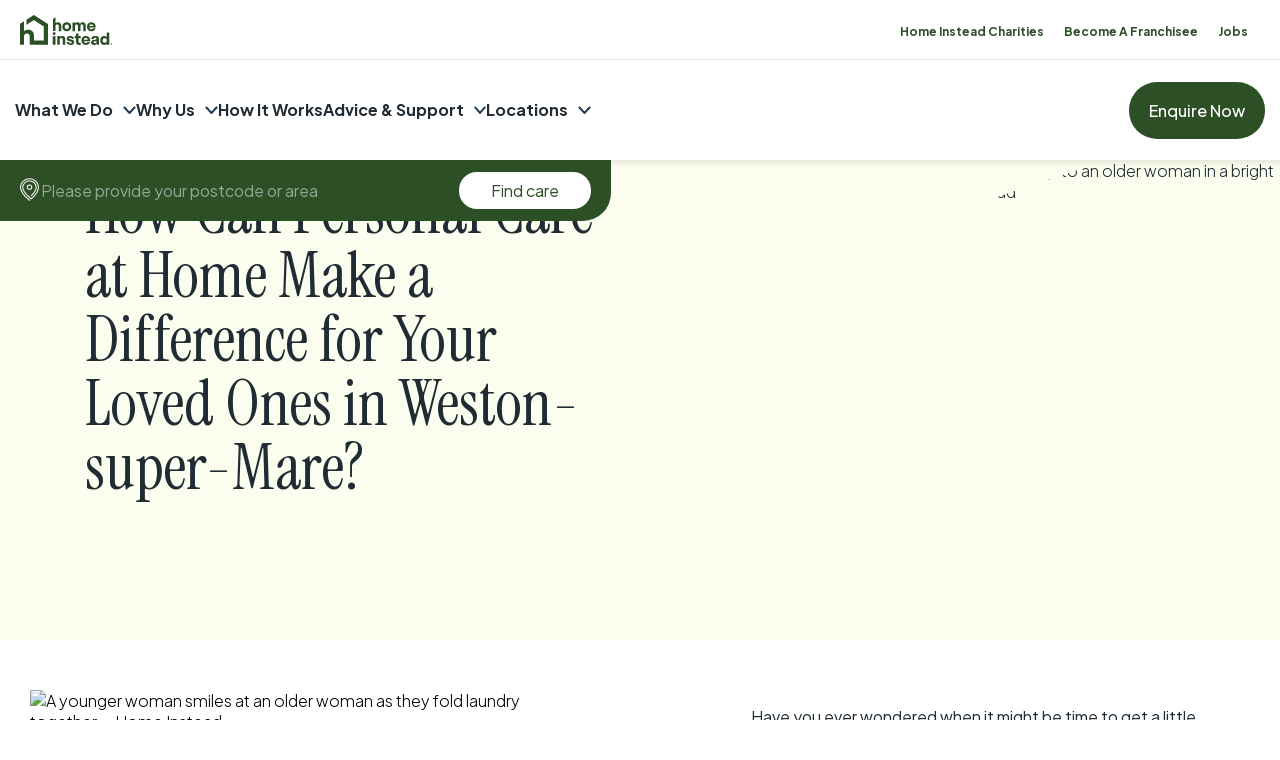

--- FILE ---
content_type: text/html; charset=utf-8
request_url: https://www.homeinstead.co.uk/weston-clevedon-burnham/blog/personal-care-services/
body_size: 133047
content:
<!doctype html>
    <html lang="en-GB">
      <head>
        <meta charset="utf-8">
        <meta name="generator" content="Frontity">
        <meta name="viewport" content="width=device-width, initial-scale=1.0">
        
<link data-rh="true" rel="preconnect" href="https://fonts.googleapis.com"/><link data-rh="true" rel="preconnect" href="https://fonts.gstatic.com" crossorigin="true"/><link data-rh="true" href="https://fonts.googleapis.com/css2?family=Instrument+Serif:ital@0;1&amp;family=Plus+Jakarta+Sans:ital,wght@0,200..800;1,200..800&amp;display=swap" rel="stylesheet"/><link data-rh="true" rel="stylesheet" href="https://use.typekit.net/zhw6kxg.css"/><link data-rh="true" rel="canonical" href="https://www.homeinstead.co.uk/weston-clevedon-burnham/blog/personal-care-services/"/>
<meta data-rh="true" name="description" content="Personal Care Services. Call Home Instead Today on 01934 526892 to Learn How We Can Support Your Loved One&#x27;s Needs.  By Home Instead Weston-super-Mare, Clevedon &amp; Burnham-on-Sea"/><meta data-rh="true" name="robots" content="index, follow, max-snippet:-1, max-image-preview:large, max-video-preview:-1"/><meta data-rh="true" property="og:locale" content="en_GB"/><meta data-rh="true" property="og:type" content="article"/><meta data-rh="true" property="og:title" content="Personal Care Services | Home Instead"/><meta data-rh="true" property="og:description" content="Personal Care Services. Call Home Instead Today on 01934 526892 to Learn How We Can Support Your Loved One&#x27;s Needs.  By Home Instead Weston-super-Mare, Clevedon &amp; Burnham-on-Sea"/><meta data-rh="true" property="og:url" content="https://www.homeinstead.co.uk/weston-clevedon-burnham/blog/personal-care-services/"/><meta data-rh="true" property="og:site_name" content="Home Instead"/><meta data-rh="true" property="article:publisher" content="https://en-gb.facebook.com/homeinsteaduk/"/><meta data-rh="true" property="article:modified_time" content="2024-10-17T14:35:19+00:00"/><meta data-rh="true" name="twitter:card" content="summary_large_image"/><meta data-rh="true" name="twitter:site" content="@Homeinsteaduk"/>

<script data-rh="true" type="text/javascript">
        (function(h,o,t,j,a,r){
            h.hj=h.hj||function(){(h.hj.q=h.hj.q||[]).push(arguments)};
            h._hjSettings={hjid:131910,hjsv:6};
            a=o.getElementsByTagName('head')[0];
            r=o.createElement('script');r.async=1;
            r.src=t+h._hjSettings.hjid+j+h._hjSettings.hjsv;
            a.appendChild(r);
        })(window,document,'https://static.hotjar.com/c/hotjar-','.js?sv=');
      </script><script data-rh="true" async="true" src="https://plausible.io/js/pa-QGGySSfQX5voNXqx_LkXV.js"></script><script data-rh="true" type="text/javascript">
      window.plausible = window.plausible || function() {
        (plausible.q = plausible.q || []).push(arguments)
      }, plausible.init = plausible.init || function(i) {
        plausible.o = i || {}
      };
      plausible.init()</script><script data-rh="true" async="true" src="https://sgtm.homeinstead.co.uk/gtm.js?id=GTM-PKGF7BH"></script><script data-rh="true" >
        var dataLayer = window.dataLayer || [];
        dataLayer.push({
          "gtm.start": new Date().getTime(),
          event: "gtm.js",
        })
        </script><script data-rh="true" type="application/ld+json" class="yoast-schema-graph">{"@context":"https://schema.org","@graph":[{"@type":["Article"],"name":"Home Care in Personal Care Services | Home Instead","isPartOf":{"@id":"https://www.homeinstead.co.uk/#website"},"datePublished":"2023-07-25","dateModified":"2024-10-17","description":"","inLanguage":"en-GB","mainEntityOfPage":"https://www.homeinstead.co.uk/office/weston-clevedon-burnham/blog/personal-care-services/","headline":"How Can Personal Care at Home Make a Difference for Your Loved Ones in Weston-super-Mare?","image":{"@type":["imageObject"],"url":"https://www.homeinstead.co.uk/wp-content/uploads/sites/2/2023/07/Home-Instead-Personal-Care-Services.jpg","width":1620,"height":1080},"author":{"@type":["Organization"],"name":"Alix McNeill"}}]}</script>

<title data-rh="true">Personal Care Services | Home Instead</title>
<link data-chunk="client" rel="modulepreload" as="script" href="/static/client.module.acf607f547b27a139812.js" crossorigin="">
<link data-chunk="sections-PetalImageText" rel="modulepreload" as="script" href="/static/sections-PetalImageText.module.edbd478bba9b1972561a.js" crossorigin="">
<link data-chunk="sections-TextColumns" rel="modulepreload" as="script" href="/static/sections-TextColumns.module.288c8ee234fb33eb0d9d.js" crossorigin="">
      </head>
      <body >
        <div id="root"><style data-emotion="css-global 18920yx">html{font-size:16px;}html,body{margin:0;padding:0;text-wrap:balance;}:target{scroll-margin-block-start:150px;}html,body{font-family:"Plus Jakarta Sans",sans-serif!important;font-optical-sizing:auto!important;font-weight:300!important;font-style:normal!important;}h1.font-instrument-serif,h2.font-instrument-serif,h3.font-instrument-serif,h4.font-instrument-serif,h5.font-instrument-serif,h6.font-instrument-serif,p.font-instrument-serif{font-family:"Instrument Serif",serif!important;font-weight:400!important;font-style:normal!important;}h1.font-instrument-serif-italic,h2.font-instrument-serif-italic,h3.font-instrument-serif-italic,h4.font-instrument-serif-italic,h5.font-instrument-serif-italic,h6.font-instrument-serif-italic,p.font-instrument-serif-italic{font-family:"Instrument Serif",serif!important;font-weight:400!important;font-style:italic!important;}*{box-sizing:border-box;-webkit-font-smoothing:antialiased;font-smoothing:antialiased;text-rendering:optimizeLegibility;}html{-webkit-tap-highlight-color:transparent;}input:-webkit-autofill,input:-webkit-autofill:hover,input:-webkit-autofill:focus,input:-webkit-autofill:active{-webkit-transition:background-color 5000s ease-in-out 0s;transition:background-color 5000s ease-in-out 0s;-webkit-text-fill-color:white;}span[data-highlight-text],span.highlight-text{font-family:"Instrument Serif",serif!important;font-weight:400!important;font-style:italic!important;}div[ts-widget]>a.ts-widgetLink{display:none!important;}div[ts-sidebarwidget]>div.cleanslate>div.ts-sidebar>#ts-sidebar-button{opacity:0!important;display:none!important;visibility:hidden!important;pointer-events:none!important;}</style><style data-emotion="css zjyvd5">.css-zjyvd5{position:-webkit-sticky;position:sticky;top:-1px;left:0;width:100%;z-index:2;box-shadow:0 0 6px 3px rgba(0, 0, 0, 0.1);}@media (max-width: 992px){.css-zjyvd5{position:fixed;top:0px;}}.css-zjyvd5 .postcode-search-container>.postcode-results-spacer{z-index:-1;}</style><nav class="nav__section css-zjyvd5 evujqyf2"><style data-emotion="css rtllln">.css-rtllln{display:-webkit-box;display:-webkit-flex;display:-ms-flexbox;display:flex;-webkit-align-items:center;-webkit-box-align:center;-ms-flex-align:center;align-items:center;-webkit-box-pack:end;-ms-flex-pack:end;-webkit-justify-content:flex-end;justify-content:flex-end;background-color:#2C4F26;border-bottom:1px solid #2C4F2620;}@media (max-width: 1279px){.css-rtllln{height:59px;}}@media (min-width: 992px){.css-rtllln{background-color:#FFFFFF;}}</style><div class="css-rtllln e19buw7t11"><style data-emotion="css 1208cy3">.css-1208cy3{position:relative;display:-webkit-box;display:-webkit-flex;display:-ms-flexbox;display:flex;-webkit-align-items:center;-webkit-box-align:center;-ms-flex-align:center;align-items:center;-webkit-box-flex:1;-webkit-flex-grow:1;-ms-flex-positive:1;flex-grow:1;}@media (min-width: 1399px){.css-1208cy3{display:none;visibility:hidden;}}.css-1208cy3>div[ts-widget="starbar25"]{position:relative;margin-left:12px;padding-left:12px;cursor:pointer;}.css-1208cy3>div[ts-widget="starbar25"]::before{content:"";position:absolute;top:50%;left:0;-webkit-transform:translateY(-50%);-moz-transform:translateY(-50%);-ms-transform:translateY(-50%);transform:translateY(-50%);background-color:#2C4F2620;width:1px;height:80%;}.css-1208cy3>div[ts-widget="small"]{position:relative;margin-left:12px;padding-left:12px;cursor:pointer;}.css-1208cy3>div[ts-widget="small"]::before{content:"";position:absolute;top:50%;left:0;-webkit-transform:translateY(-50%);-moz-transform:translateY(-50%);-ms-transform:translateY(-50%);transform:translateY(-50%);background-color:#2C4F2620;width:1px;height:80%;}@media (max-width: 992px){.css-1208cy3>div[ts-widget="small"]{display:none!important;visibility:hidden!important;}}.css-1208cy3>div[ts-widget="small"]>div.ts-widget.ts-small{cursor:pointer!important;}.css-1208cy3>div[ts-widget="small"]>div.ts-widget.ts-small>div.ts-widgetBody{border-color:transparent!important;display:-webkit-box!important;display:-webkit-flex!important;display:-ms-flexbox!important;display:flex!important;-webkit-flex-direction:row!important;-ms-flex-direction:row!important;flex-direction:row!important;-webkit-align-items:flex-end!important;-webkit-box-align:flex-end!important;-ms-flex-align:flex-end!important;align-items:flex-end!important;gap:16px!important;margin:0!important;padding:0!important;min-width:auto!important;cursor:pointer!important;}.css-1208cy3>div[ts-widget="small"]>div.ts-widget.ts-small>div.ts-widgetBody>div.ts-widgetLogo{margin:0!important;width:55px!important;height:30px!important;cursor:pointer!important;}.css-1208cy3>div[ts-widget="small"]>div.ts-widget.ts-small>div.ts-widgetBody>div.ts-widgetContent{padding:0!important;cursor:pointer!important;}.css-1208cy3>div[ts-widget="small"]>div.ts-widget.ts-small>div.ts-widgetBody>div.ts-widgetContent>a.ts-widgetLink{position:relative!important;display:-webkit-box!important;display:-webkit-flex!important;display:-ms-flexbox!important;display:flex!important;gap:6px!important;}.css-1208cy3>div[ts-widget="small"]>div.ts-widget.ts-small>div.ts-widgetBody>div.ts-widgetContent>a.ts-widgetLink>div.ts-widgetScore{font-size:12px!important;display:-webkit-box!important;display:-webkit-flex!important;display:-ms-flexbox!important;display:flex!important;-webkit-align-items:center!important;-webkit-box-align:center!important;-ms-flex-align:center!important;align-items:center!important;margin:0!important;}.css-1208cy3>div[ts-widget="small"]>div.ts-widget.ts-small>div.ts-widgetBody>div.ts-widgetContent>a.ts-widgetLink>div.ts-widgetScore>span.ts-widgetScoreBig{font-size:inherit!important;}.css-1208cy3>div[ts-widget="small"]>div.ts-widget.ts-small>div.ts-widgetBody>div.ts-widgetContent>a.ts-widgetLinkReviewer{display:none!important;}.css-1208cy3>div[ts-widget="small"]>div.ts-widget.ts-small>div.ts-widgetBody>div.ts-bottom-content{display:none!important;}.css-1208cy3>div[ts-widget="small"]>div.ts-starbar{display:-webkit-box!important;display:-webkit-flex!important;display:-ms-flexbox!important;display:flex!important;-webkit-flex-direction:column!important;-ms-flex-direction:column!important;flex-direction:column!important;-webkit-align-items:center!important;-webkit-box-align:center!important;-ms-flex-align:center!important;align-items:center!important;}</style><div class="css-1208cy3 e19buw7t10"><style data-emotion="css vsfipc">.css-vsfipc{padding:0 0 0 16px;display:none;-webkit-align-items:center;-webkit-box-align:center;-ms-flex-align:center;align-items:center;}@media (max-width: 1399px){.css-vsfipc{display:-webkit-inline-box;display:-webkit-inline-flex;display:-ms-inline-flexbox;display:inline-flex;height:59px;}}.css-vsfipc svg{height:30px;width:100px;}@media (min-width: 992px){.css-vsfipc svg>g>path{fill:#2C4F26;}}.css-vsfipc.charities svg{width:130px;}</style><a href="/" class="css-vsfipc e19buw7t9"><svg width="114" height="37" viewBox="0 0 114 37" fill="none" xmlns="http://www.w3.org/2000/svg"><g clip-path="url(#clip0_210_176)"><path d="M60.4983 14.5125C60.4983 12.8383 59.4042 11.6949 57.955 11.6949C56.5057 11.6949 55.4116 12.8383 55.4116 14.5125C55.4116 16.1866 56.5057 17.3301 57.955 17.3301C59.4042 17.3301 60.4983 16.1866 60.4983 14.5125ZM52.3836 14.5125C52.3836 11.2028 54.7638 8.9111 57.955 8.9111C61.1462 8.9111 63.5264 11.1883 63.5264 14.5125C63.5264 17.8366 61.1462 20.1139 57.955 20.1139C54.7638 20.1139 52.3836 17.8366 52.3836 14.5125Z" fill="#FAFAFA"></path><path d="M69.9183 11.4971C68.8242 11.4971 68.1812 12.269 68.1812 13.7743V19.7954C68.1812 19.8533 68.1332 19.8968 68.09 19.8968H65.1771C65.1195 19.8968 65.086 19.8485 65.086 19.7954V9.22952C65.086 9.17163 65.1339 9.12821 65.1771 9.12821H68.0276C68.0852 9.12821 68.1188 9.17645 68.1188 9.22952V10.5804C68.7378 9.4997 69.784 8.92557 71.0508 8.92557C72.5337 8.92557 73.7238 9.56725 74.3284 10.9085C74.9475 9.64444 76.152 8.92557 77.6204 8.92557C79.7558 8.92557 81.349 10.3006 81.349 13.1037V19.8099C81.349 19.8678 81.301 19.9112 81.2483 19.9112H78.3354C78.2778 19.9112 78.2442 19.863 78.2442 19.8099V13.7888C78.2442 12.2835 77.606 11.5116 76.5071 11.5116C75.4081 11.5116 74.7507 12.2835 74.7507 13.7888V19.8099C74.7507 19.8678 74.7027 19.9112 74.6595 19.9112H71.7707C71.7131 19.9112 71.6699 19.863 71.6699 19.8099V13.7888C71.6699 12.2835 71.0316 11.5116 69.9135 11.5116" fill="#FAFAFA"></path><path d="M85.8071 13.5476H90.6443C90.3852 12.187 89.5358 11.4826 88.2209 11.4826C86.906 11.4826 86.0567 12.1918 85.8071 13.5476ZM85.7783 15.3761C86.0183 16.7994 86.8868 17.5713 88.3025 17.5713C89.267 17.5713 89.8957 17.2287 90.2076 16.5485C90.2268 16.5099 90.2556 16.4906 90.2988 16.4906H93.25C93.3124 16.4906 93.3604 16.5533 93.3412 16.6112C92.6454 18.8981 90.8075 20.0994 88.2161 20.0994C85.0681 20.0994 82.8031 17.7932 82.8031 14.498C82.8031 11.2028 85.0681 8.89663 88.2161 8.89663C91.3641 8.89663 93.6387 11.2028 93.6387 14.498C93.6387 14.7971 93.6195 15.077 93.5908 15.3616H85.7735V15.3713L85.7783 15.3761Z" fill="#FAFAFA"></path><path d="M51.1551 28.3736C49.9314 28.3736 49.2308 29.2131 49.2308 30.8293V36.672C49.2308 36.7299 49.1828 36.7733 49.1396 36.7733H46.2267C46.1691 36.7733 46.1259 36.725 46.1259 36.672V26.106C46.1259 26.0481 46.1739 26.0047 46.2267 26.0047H49.0676C49.1252 26.0047 49.1684 26.053 49.1684 26.106V27.5775C49.8066 26.4341 50.9439 25.7924 52.2972 25.7924C54.5286 25.7924 56.1938 27.235 56.1938 30.1201V36.6768C56.1938 36.7347 56.1458 36.7781 56.093 36.7781H53.1802C53.1226 36.7781 53.089 36.7298 53.089 36.6768V30.8342C53.089 29.2131 52.3836 28.3784 51.1647 28.3784" fill="#FAFAFA"></path><path d="M62.629 36.9904C59.9081 36.9904 57.8062 35.6491 57.7438 33.3237C57.7438 33.2658 57.7918 33.2224 57.8446 33.2224H60.6471C60.7047 33.2224 60.7383 33.2609 60.7383 33.314C60.7862 34.3079 61.578 34.7952 62.6002 34.7952C63.5455 34.7952 64.1166 34.4526 64.1166 33.7627C64.1166 31.6495 57.9454 33.5504 57.9454 29.1118C57.9454 27.0468 59.8313 25.8021 62.2931 25.8021C64.9036 25.8021 66.8711 27.346 66.9383 29.3385C66.9383 29.3964 66.8999 29.4398 66.8471 29.4398H64.0446C63.987 29.4398 63.9534 29.4013 63.9534 29.3482C63.9055 28.5762 63.2336 27.9973 62.3267 27.9973C61.4197 27.9973 60.911 28.3591 60.911 28.9912C60.911 30.8872 67.1638 29.1407 67.1638 33.5938C67.1638 35.7263 65.2107 37 62.6194 37" fill="#FAFAFA"></path><path d="M73.9445 34.3658C74.3332 34.3658 74.7603 34.2838 75.149 34.1535V36.7395C74.7219 36.8698 73.9925 37 73.3543 37C71.0892 37 69.4145 36.1171 69.4145 33.121V28.5521H67.8692V26.0144H68.2868C68.9058 26.0144 69.4145 25.5126 69.4145 24.8806V22.8253H72.5145V26.0144H75.1538V28.5521H72.5145V32.9425C72.5145 33.9123 72.9656 34.3658 73.9493 34.3658" fill="#FAFAFA"></path><path d="M78.9976 30.4192H83.8348C83.5757 29.0587 82.7263 28.3543 81.4114 28.3543C80.0966 28.3543 79.2472 29.0635 78.9976 30.4192ZM78.9784 32.2526C79.2184 33.6759 80.087 34.4478 81.5026 34.4478C82.4672 34.4478 83.0958 34.1053 83.4077 33.425C83.4269 33.3864 83.4557 33.3671 83.4989 33.3671H86.4501C86.5125 33.3671 86.5605 33.4298 86.5413 33.4877C85.8455 35.7746 84.0076 36.9759 81.4162 36.9759C78.2682 36.9759 76.0032 34.6697 76.0032 31.3745C76.0032 28.0793 78.2682 25.7731 81.4162 25.7731C84.5642 25.7731 86.8389 28.0793 86.8389 31.3745C86.8389 31.6736 86.8197 31.9535 86.7909 32.2381H78.9736V32.2478L78.9784 32.2526Z" fill="#FAFAFA"></path><path d="M92.3287 34.689C93.6147 34.689 94.7233 33.9364 94.7233 32.4938V31.9342C93.2404 32.6048 90.9754 32.407 90.9754 33.6566C90.9754 34.3465 91.5753 34.689 92.3287 34.689ZM87.8802 33.9074C87.8802 29.3675 94.6897 31.3842 94.6897 29.2758C94.6897 28.5232 93.9603 28.0648 92.9957 28.0648C91.9304 28.0648 91.3017 28.6148 91.2633 29.6087C91.2633 29.6666 91.2153 29.7004 91.1626 29.7004H88.2929C88.2353 29.7004 88.1921 29.6521 88.1921 29.5991C88.2497 26.8539 90.6155 25.778 93.0773 25.778C95.5391 25.778 97.7849 26.7622 97.7849 29.3482V36.6623C97.7849 36.7202 97.7369 36.7636 97.6841 36.7636H94.8816C94.824 36.7636 94.7808 36.7154 94.7808 36.6623V35.1281C94.0946 36.4404 92.8565 36.9807 91.3737 36.9807C89.5982 36.9807 87.8562 36.0303 87.8562 33.9026" fill="#FAFAFA"></path><path d="M102.2 31.389C102.2 33.0921 103.294 34.2066 104.743 34.2066C106.192 34.2066 107.286 33.0921 107.286 31.389C107.286 29.6859 106.212 28.5714 104.743 28.5714C103.275 28.5714 102.2 29.6859 102.2 31.389ZM107.301 27.3025V21.6095C107.301 21.5516 107.349 21.5082 107.392 21.5082H110.305C110.363 21.5082 110.406 21.5564 110.406 21.6095V36.6816C110.406 36.7395 110.358 36.7829 110.305 36.7829H107.435C107.378 36.7829 107.334 36.7347 107.334 36.6816V35.4272C106.538 36.4211 105.429 37 104.124 37C101.235 37 99.1573 34.7566 99.1573 31.3986C99.1573 28.0407 101.23 25.7973 104.124 25.7973C105.41 25.7973 106.504 26.3569 107.296 27.3025" fill="#FAFAFA"></path><path d="M42.3541 24.7069C43.4482 24.7069 44.216 23.906 44.216 22.9025C44.216 21.899 43.4482 21.1174 42.3541 21.1174C41.26 21.1174 40.5114 21.8893 40.5114 22.9025C40.5114 23.9157 41.308 24.7069 42.3541 24.7069Z" fill="#FAFAFA"></path><path d="M40.8089 26.0095V36.6913C40.8089 36.7491 40.8569 36.7926 40.9001 36.7926H43.8129C43.8705 36.7926 43.9137 36.7443 43.9137 36.6913V26.0095C43.9137 25.9372 43.8417 25.8889 43.7745 25.9179C43.3474 26.1109 42.8676 26.217 42.3397 26.217C41.8118 26.217 41.3607 26.106 40.9433 25.9082C40.8809 25.8793 40.8041 25.9275 40.8041 25.9999" fill="#FAFAFA"></path><path d="M46.889 8.94005C45.6125 8.94005 44.7535 9.30189 43.8993 10.1028V2.96717C43.8993 2.96717 43.8513 2.90445 43.8273 2.91892L40.8953 4.7957C40.8953 4.7957 40.8665 4.82465 40.8665 4.84395V19.8485C40.8665 19.8485 40.8761 19.8775 40.8953 19.8871C41.332 19.6941 41.8214 19.588 42.3493 19.588C42.906 19.588 43.4146 19.6989 43.8561 19.8968C43.8849 19.8968 43.9041 19.8775 43.9041 19.8485V14.2954C43.9041 12.7225 44.5903 11.5888 46.2363 11.6997C47.4216 11.7817 48.0695 12.4138 48.0695 14.2954V19.8485C48.0695 19.8485 48.0886 19.8968 48.1174 19.8968H51.0495C51.0495 19.8968 51.0975 19.8775 51.0975 19.8485V13.1519C51.0975 10.1559 49.0628 8.94005 46.889 8.94005Z" fill="#FAFAFA"></path><path d="M112.925 35.7215C113.007 35.7215 113.064 35.6829 113.064 35.5912C113.064 35.4996 113.007 35.461 112.925 35.461H112.724V35.7215H112.925ZM112.455 35.2294H112.944C113.175 35.2294 113.333 35.379 113.333 35.5816C113.333 35.7312 113.271 35.8518 113.141 35.9145L113.381 36.2667V36.2956H113.103L112.891 35.9531H112.724V36.2956H112.455V35.2149V35.2294ZM113.674 35.7505C113.674 35.2197 113.357 34.9206 112.867 34.9206C112.378 34.9206 112.061 35.2294 112.061 35.7505C112.061 36.2715 112.378 36.5803 112.867 36.5803C113.357 36.5803 113.674 36.2715 113.674 35.7505ZM111.759 35.7505C111.759 35.1088 112.21 34.6167 112.877 34.6167C113.544 34.6167 113.995 35.1088 113.995 35.7505C113.995 36.3921 113.535 36.8842 112.877 36.8842C112.22 36.8842 111.759 36.3921 111.759 35.7505Z" fill="#FAFAFA"></path><path d="M34.724 11.1835C34.7144 11.1111 34.6808 11.0484 34.6185 11.0098L17.4964 0.038626C17.4196 -0.00962014 17.3188 -0.00962014 17.2372 0.038626L8.33549 5.74132C8.26831 5.78475 8.22512 5.86194 8.22512 5.94396V11.9217C8.22512 12.0182 8.3307 12.076 8.40748 12.023L17.3668 6.28651L29.4214 14.0107V31.4469H17.4388V25.2859C17.4388 21.127 15.1354 18.9753 12.2705 18.3239C11.6227 18.1744 10.946 18.102 10.2646 18.102C8.09555 18.102 6.62233 18.7147 5.17309 20.0801V7.9896C5.17309 7.89311 5.06752 7.83521 4.99074 7.88828L0.110372 11.0002C0.0431891 11.0436 0 11.1208 0 11.2028V36.5369C0 36.672 0.105573 36.7781 0.239939 36.7781H4.92835C5.05792 36.7781 5.16829 36.672 5.16829 36.5369V27.1096C5.20668 24.4946 6.37759 22.6227 9.14649 22.8108C11.1668 22.9507 12.2705 24.0411 12.2705 27.2302V36.5369C12.2705 36.672 12.3761 36.7781 12.5104 36.7781H34.4889C34.6233 36.7781 34.7288 36.672 34.7288 36.5369V11.2124C34.7288 11.2124 34.724 11.1931 34.7192 11.1835H34.724Z" fill="#FAFAFA"></path></g><defs><clipPath id="clip0_210_176"><rect width="114" height="37" fill="white"></rect></clipPath></defs></svg></a></div><style data-emotion="css mr3p6v">.css-mr3p6v >div{border-top:none;}</style><div class="css-mr3p6v e19buw7t0"><style data-emotion="css 14x5e7o">.css-14x5e7o{background-color:#FFFFFF;height:42px;display:-webkit-box;display:-webkit-flex;display:-ms-flexbox;display:flex;-webkit-align-items:center;-webkit-box-align:center;-ms-flex-align:center;align-items:center;}@media (max-width: 992px){.css-14x5e7o{border-top:1px solid #2C4F26;border-bottom:none;}}</style><div class="css-14x5e7o echcr5h5"><style data-emotion="css 163orei">.css-163orei{padding-right:32px;}@media (max-width: 1200px){.css-163orei{padding-right:20px;}}@media (max-width: 768px){.css-163orei{padding-right:10px;}}@media (max-width: 992px){.css-163orei{display:none;}}</style><div class="css-163orei echcr5h4"><style data-emotion="css sitcbq">.css-sitcbq{display:-webkit-box;display:-webkit-flex;display:-ms-flexbox;display:flex;-webkit-align-items:center;-webkit-box-align:center;-ms-flex-align:center;align-items:center;-webkit-box-pack:end;-ms-flex-pack:end;-webkit-justify-content:flex-end;justify-content:flex-end;}@media (max-width: 992px){.css-sitcbq{-webkit-box-pack:start;-ms-flex-pack:start;-webkit-justify-content:flex-start;justify-content:flex-start;}}</style><div class="css-sitcbq echcr5h3"><style data-emotion="css 5v89s5">.css-5v89s5{display:-webkit-box;display:-webkit-flex;display:-ms-flexbox;display:flex;list-style:none;margin:0;padding:0;}@media (max-width: 640px){.css-5v89s5{-webkit-box-pack:justify;-webkit-justify-content:space-between;justify-content:space-between;width:100%;}}</style><ul class="css-5v89s5 echcr5h2"><style data-emotion="css lfk4j">.css-lfk4j{padding:0;margin:0;margin-left:20px;}@media (max-width: 992px){.css-lfk4j{margin-left:15px;}}</style><li class="css-lfk4j echcr5h1"><style data-emotion="css 1j4nvjk">.css-1j4nvjk{color:#2C4F26;font-size:12px;font-weight:700;line-height:1.5;-webkit-text-decoration:none;text-decoration:none;}</style><a href="/charities/" class="css-1j4nvjk echcr5h0">Home Instead Charities</a></li><li class="css-lfk4j echcr5h1"><a href="/franchise/" class="css-1j4nvjk echcr5h0">Become A Franchisee</a></li><li class="css-lfk4j echcr5h1"><a href="/recruitment/" class="css-1j4nvjk echcr5h0">Jobs</a></li></ul></div></div></div></div><style data-emotion="css 2c129a">.css-2c129a{cursor:pointer;-webkit-flex-direction:column;-ms-flex-direction:column;flex-direction:column;-webkit-align-items:center;-webkit-box-align:center;-ms-flex-align:center;align-items:center;padding:16px;display:none;}@media (max-width: 992px){.css-2c129a{display:-webkit-box;display:-webkit-flex;display:-ms-flexbox;display:flex;}}</style><div class="css-2c129a e19buw7t5"><style data-emotion="css 1hgluw4">.css-1hgluw4{background-color:#FFFFFF;background-color:#FAFAFA;width:26px;height:2px;border-radius:10000px;-webkit-transition:all 500ms ease-in-out;transition:all 500ms ease-in-out;-webkit-transform:rotateZ(0deg) translateY(0);-moz-transform:rotateZ(0deg) translateY(0);-ms-transform:rotateZ(0deg) translateY(0);transform:rotateZ(0deg) translateY(0);}.css-1hgluw4:not(:first-of-type){margin-top:6px;}</style><div class="css-1hgluw4 e19buw7t4"></div><div class="css-1hgluw4 e19buw7t4"></div><div class="css-1hgluw4 e19buw7t4"></div></div></div><style data-emotion="css 9otm94">.css-9otm94{display:block;position:relative;}@media (max-width: 992px){.css-9otm94{opacity:0;visibility:hidden;-webkit-flex-direction:column-reverse;-ms-flex-direction:column-reverse;flex-direction:column-reverse;position:absolute;left:0;top:60px;width:100%;height:calc(100dvh - 60px);overflow-y:scroll;z-index:1;background-color:#2C4F26;-webkit-transition:all 0.3s;transition:all 0.3s;}}</style><nav class="css-9otm94 evujqyf1"><style data-emotion="css m7v0rp">.css-m7v0rp{background-color:#FFFFFF;position:-webkit-sticky;position:sticky;top:10px;z-index:20;}@media (max-width: 750px){.css-m7v0rp{height:100%;}}@media (max-width: 768px){.css-m7v0rp{position:static;}}@media (max-width: 992px){.css-m7v0rp{display:none;visibility:none;}}</style><div class="css-m7v0rp ekpdpoh13"><style data-emotion="css 10gjkld">.css-10gjkld{max-width:none;}@media (max-width: 750px){.css-10gjkld{padding:16px;}}@media (min-width: 992px){.css-10gjkld{padding-left:15px;padding-right:15px;}}</style><style data-emotion="css 2ca9m5">.css-2ca9m5{padding:0 30px;max-width:1980px;box-sizing:border-box;width:100%;margin:0 auto;padding-top:0px;padding-bottom:0px;max-width:none;}@media (max-width: 1200px){.css-2ca9m5{padding:0 30px;}}@media (max-width: 900px){.css-2ca9m5{padding:0 30px;}}@media (max-width: 750px){.css-2ca9m5{padding:16px;}}@media (min-width: 992px){.css-2ca9m5{padding-left:15px;padding-right:15px;}}</style><div class="ekpdpoh12 css-2ca9m5 e18nts240"><style data-emotion="css 1066lcq">.css-1066lcq{display:-webkit-box;display:-webkit-flex;display:-ms-flexbox;display:flex;-webkit-box-pack:justify;-webkit-justify-content:space-between;justify-content:space-between;-webkit-align-items:center;-webkit-box-align:center;-ms-flex-align:center;align-items:center;}</style><div class="css-1066lcq ekpdpoh10"><style data-emotion="css bhxu2t">.css-bhxu2t{display:none;}@media (min-width: 1399px){.css-bhxu2t{position:relative;display:-webkit-box;display:-webkit-flex;display:-ms-flexbox;display:flex;-webkit-align-items:center;-webkit-box-align:center;-ms-flex-align:center;align-items:center;-webkit-box-flex:1;-webkit-flex-grow:1;-ms-flex-positive:1;flex-grow:1;}}.css-bhxu2t>div[ts-widget="small"]{position:relative;margin-left:12px;padding-left:12px;cursor:pointer;}.css-bhxu2t>div[ts-widget="small"]::before{content:"";position:absolute;top:50%;left:0;-webkit-transform:translateY(-50%);-moz-transform:translateY(-50%);-ms-transform:translateY(-50%);transform:translateY(-50%);background-color:#2C4F2620;width:1px;height:80%;}.css-bhxu2t>div[ts-widget="small"]>div.ts-widget.ts-small{cursor:pointer!important;}.css-bhxu2t>div[ts-widget="small"]>div.ts-widget.ts-small>div.ts-widgetBody{border-color:transparent!important;display:-webkit-box!important;display:-webkit-flex!important;display:-ms-flexbox!important;display:flex!important;-webkit-flex-direction:column!important;-ms-flex-direction:column!important;flex-direction:column!important;margin:0!important;padding:0!important;min-width:auto!important;cursor:pointer!important;}.css-bhxu2t>div[ts-widget="small"]>div.ts-widget.ts-small>div.ts-widgetBody>div.ts-widgetLogo{margin:0!important;width:55px!important;height:30px!important;cursor:pointer!important;}.css-bhxu2t>div[ts-widget="small"]>div.ts-widget.ts-small>div.ts-widgetBody>div.ts-widgetContent{padding:0!important;cursor:pointer!important;}.css-bhxu2t>div[ts-widget="small"]>div.ts-widget.ts-small>div.ts-widgetBody>div.ts-widgetContent>a.ts-widgetLink>div.ts-widgetScore{font-size:16px!important;display:-webkit-box!important;display:-webkit-flex!important;display:-ms-flexbox!important;display:flex!important;-webkit-align-items:center!important;-webkit-box-align:center!important;-ms-flex-align:center!important;align-items:center!important;margin:0!important;}.css-bhxu2t>div[ts-widget="small"]>div.ts-widget.ts-small>div.ts-widgetBody>div.ts-widgetContent>a.ts-widgetLink>div.ts-widgetScore::before{content:"";background-image:url("https://wassets.trustist.com/assets/img/stars/star.svg");-webkit-background-size:350%;background-size:350%;background-repeat:no-repeat;-webkit-background-position:center center;background-position:center center;display:-webkit-inline-box;display:-webkit-inline-flex;display:-ms-inline-flexbox;display:inline-flex;-webkit-align-items:center;-webkit-box-align:center;-ms-flex-align:center;align-items:center;width:20px;height:20px;margin-right:4px;}.css-bhxu2t>div[ts-widget="small"]>div.ts-widget.ts-small>div.ts-widgetBody>div.ts-widgetContent>a.ts-widgetLink>div.ts-widgetScore>span.ts-widgetScoreBig{font-size:inherit!important;}.css-bhxu2t>div[ts-widget="small"]>div.ts-widget.ts-small>div.ts-widgetBody>div.ts-widgetContent>a.ts-widgetLink>span.ts-stars{display:none!important;}.css-bhxu2t>div[ts-widget="small"]>div.ts-widget.ts-small>div.ts-widgetBody>div.ts-widgetContent>a.ts-widgetLinkReviewer{display:none!important;}.css-bhxu2t>div[ts-widget="small"]>div.ts-widget.ts-small>div.ts-widgetBody>div.ts-bottom-content{display:none!important;}.css-bhxu2t>div[ts-widget="small"]>div.ts-starbar{display:-webkit-box!important;display:-webkit-flex!important;display:-ms-flexbox!important;display:flex!important;-webkit-flex-direction:column!important;-ms-flex-direction:column!important;flex-direction:column!important;-webkit-align-items:center!important;-webkit-box-align:center!important;-ms-flex-align:center!important;align-items:center!important;}</style><div class="css-bhxu2t ekpdpoh9"><style data-emotion="css 1jg30wy">.css-1jg30wy{-webkit-align-items:center;-webkit-box-align:center;-ms-flex-align:center;align-items:center;-webkit-box-pack:start;-ms-flex-pack:start;-webkit-justify-content:flex-start;justify-content:flex-start;display:none;}@media (min-width: 1399px){.css-1jg30wy{display:-webkit-box;display:-webkit-flex;display:-ms-flexbox;display:flex;}}</style><a href="/" class="css-1jg30wy ekpdpoh8"><svg width="114" height="37" viewBox="0 0 114 37" fill="none" xmlns="http://www.w3.org/2000/svg"><g clip-path="url(#clip0_210_176)"><path d="M60.4983 14.5125C60.4983 12.8383 59.4042 11.6949 57.955 11.6949C56.5057 11.6949 55.4116 12.8383 55.4116 14.5125C55.4116 16.1866 56.5057 17.3301 57.955 17.3301C59.4042 17.3301 60.4983 16.1866 60.4983 14.5125ZM52.3836 14.5125C52.3836 11.2028 54.7638 8.9111 57.955 8.9111C61.1462 8.9111 63.5264 11.1883 63.5264 14.5125C63.5264 17.8366 61.1462 20.1139 57.955 20.1139C54.7638 20.1139 52.3836 17.8366 52.3836 14.5125Z" fill="#2C4F26"></path><path d="M69.9183 11.4971C68.8242 11.4971 68.1812 12.269 68.1812 13.7743V19.7954C68.1812 19.8533 68.1332 19.8968 68.09 19.8968H65.1771C65.1195 19.8968 65.086 19.8485 65.086 19.7954V9.22952C65.086 9.17163 65.1339 9.12821 65.1771 9.12821H68.0276C68.0852 9.12821 68.1188 9.17645 68.1188 9.22952V10.5804C68.7378 9.4997 69.784 8.92557 71.0508 8.92557C72.5337 8.92557 73.7238 9.56725 74.3284 10.9085C74.9475 9.64444 76.152 8.92557 77.6204 8.92557C79.7558 8.92557 81.349 10.3006 81.349 13.1037V19.8099C81.349 19.8678 81.301 19.9112 81.2483 19.9112H78.3354C78.2778 19.9112 78.2442 19.863 78.2442 19.8099V13.7888C78.2442 12.2835 77.606 11.5116 76.5071 11.5116C75.4081 11.5116 74.7507 12.2835 74.7507 13.7888V19.8099C74.7507 19.8678 74.7027 19.9112 74.6595 19.9112H71.7707C71.7131 19.9112 71.6699 19.863 71.6699 19.8099V13.7888C71.6699 12.2835 71.0316 11.5116 69.9135 11.5116" fill="#2C4F26"></path><path d="M85.8071 13.5476H90.6443C90.3852 12.187 89.5358 11.4826 88.2209 11.4826C86.906 11.4826 86.0567 12.1918 85.8071 13.5476ZM85.7783 15.3761C86.0183 16.7994 86.8868 17.5713 88.3025 17.5713C89.267 17.5713 89.8957 17.2287 90.2076 16.5485C90.2268 16.5099 90.2556 16.4906 90.2988 16.4906H93.25C93.3124 16.4906 93.3604 16.5533 93.3412 16.6112C92.6454 18.8981 90.8075 20.0994 88.2161 20.0994C85.0681 20.0994 82.8031 17.7932 82.8031 14.498C82.8031 11.2028 85.0681 8.89663 88.2161 8.89663C91.3641 8.89663 93.6387 11.2028 93.6387 14.498C93.6387 14.7971 93.6195 15.077 93.5908 15.3616H85.7735V15.3713L85.7783 15.3761Z" fill="#2C4F26"></path><path d="M51.1551 28.3736C49.9314 28.3736 49.2308 29.2131 49.2308 30.8293V36.672C49.2308 36.7299 49.1828 36.7733 49.1396 36.7733H46.2267C46.1691 36.7733 46.1259 36.725 46.1259 36.672V26.106C46.1259 26.0481 46.1739 26.0047 46.2267 26.0047H49.0676C49.1252 26.0047 49.1684 26.053 49.1684 26.106V27.5775C49.8066 26.4341 50.9439 25.7924 52.2972 25.7924C54.5286 25.7924 56.1938 27.235 56.1938 30.1201V36.6768C56.1938 36.7347 56.1458 36.7781 56.093 36.7781H53.1802C53.1226 36.7781 53.089 36.7298 53.089 36.6768V30.8342C53.089 29.2131 52.3836 28.3784 51.1647 28.3784" fill="#2C4F26"></path><path d="M62.629 36.9904C59.9081 36.9904 57.8062 35.6491 57.7438 33.3237C57.7438 33.2658 57.7918 33.2224 57.8446 33.2224H60.6471C60.7047 33.2224 60.7383 33.2609 60.7383 33.314C60.7862 34.3079 61.578 34.7952 62.6002 34.7952C63.5455 34.7952 64.1166 34.4526 64.1166 33.7627C64.1166 31.6495 57.9454 33.5504 57.9454 29.1118C57.9454 27.0468 59.8313 25.8021 62.2931 25.8021C64.9036 25.8021 66.8711 27.346 66.9383 29.3385C66.9383 29.3964 66.8999 29.4398 66.8471 29.4398H64.0446C63.987 29.4398 63.9534 29.4013 63.9534 29.3482C63.9055 28.5762 63.2336 27.9973 62.3267 27.9973C61.4197 27.9973 60.911 28.3591 60.911 28.9912C60.911 30.8872 67.1638 29.1407 67.1638 33.5938C67.1638 35.7263 65.2107 37 62.6194 37" fill="#2C4F26"></path><path d="M73.9445 34.3658C74.3332 34.3658 74.7603 34.2838 75.149 34.1535V36.7395C74.7219 36.8698 73.9925 37 73.3543 37C71.0892 37 69.4145 36.1171 69.4145 33.121V28.5521H67.8692V26.0144H68.2868C68.9058 26.0144 69.4145 25.5126 69.4145 24.8806V22.8253H72.5145V26.0144H75.1538V28.5521H72.5145V32.9425C72.5145 33.9123 72.9656 34.3658 73.9493 34.3658" fill="#2C4F26"></path><path d="M78.9976 30.4192H83.8348C83.5757 29.0587 82.7263 28.3543 81.4114 28.3543C80.0966 28.3543 79.2472 29.0635 78.9976 30.4192ZM78.9784 32.2526C79.2184 33.6759 80.087 34.4478 81.5026 34.4478C82.4672 34.4478 83.0958 34.1053 83.4077 33.425C83.4269 33.3864 83.4557 33.3671 83.4989 33.3671H86.4501C86.5125 33.3671 86.5605 33.4298 86.5413 33.4877C85.8455 35.7746 84.0076 36.9759 81.4162 36.9759C78.2682 36.9759 76.0032 34.6697 76.0032 31.3745C76.0032 28.0793 78.2682 25.7731 81.4162 25.7731C84.5642 25.7731 86.8389 28.0793 86.8389 31.3745C86.8389 31.6736 86.8197 31.9535 86.7909 32.2381H78.9736V32.2478L78.9784 32.2526Z" fill="#2C4F26"></path><path d="M92.3287 34.689C93.6147 34.689 94.7233 33.9364 94.7233 32.4938V31.9342C93.2404 32.6048 90.9754 32.407 90.9754 33.6566C90.9754 34.3465 91.5753 34.689 92.3287 34.689ZM87.8802 33.9074C87.8802 29.3675 94.6897 31.3842 94.6897 29.2758C94.6897 28.5232 93.9603 28.0648 92.9957 28.0648C91.9304 28.0648 91.3017 28.6148 91.2633 29.6087C91.2633 29.6666 91.2153 29.7004 91.1626 29.7004H88.2929C88.2353 29.7004 88.1921 29.6521 88.1921 29.5991C88.2497 26.8539 90.6155 25.778 93.0773 25.778C95.5391 25.778 97.7849 26.7622 97.7849 29.3482V36.6623C97.7849 36.7202 97.7369 36.7636 97.6841 36.7636H94.8816C94.824 36.7636 94.7808 36.7154 94.7808 36.6623V35.1281C94.0946 36.4404 92.8565 36.9807 91.3737 36.9807C89.5982 36.9807 87.8562 36.0303 87.8562 33.9026" fill="#2C4F26"></path><path d="M102.2 31.389C102.2 33.0921 103.294 34.2066 104.743 34.2066C106.192 34.2066 107.286 33.0921 107.286 31.389C107.286 29.6859 106.212 28.5714 104.743 28.5714C103.275 28.5714 102.2 29.6859 102.2 31.389ZM107.301 27.3025V21.6095C107.301 21.5516 107.349 21.5082 107.392 21.5082H110.305C110.363 21.5082 110.406 21.5564 110.406 21.6095V36.6816C110.406 36.7395 110.358 36.7829 110.305 36.7829H107.435C107.378 36.7829 107.334 36.7347 107.334 36.6816V35.4272C106.538 36.4211 105.429 37 104.124 37C101.235 37 99.1573 34.7566 99.1573 31.3986C99.1573 28.0407 101.23 25.7973 104.124 25.7973C105.41 25.7973 106.504 26.3569 107.296 27.3025" fill="#2C4F26"></path><path d="M42.3541 24.7069C43.4482 24.7069 44.216 23.906 44.216 22.9025C44.216 21.899 43.4482 21.1174 42.3541 21.1174C41.26 21.1174 40.5114 21.8893 40.5114 22.9025C40.5114 23.9157 41.308 24.7069 42.3541 24.7069Z" fill="#2C4F26"></path><path d="M40.8089 26.0095V36.6913C40.8089 36.7491 40.8569 36.7926 40.9001 36.7926H43.8129C43.8705 36.7926 43.9137 36.7443 43.9137 36.6913V26.0095C43.9137 25.9372 43.8417 25.8889 43.7745 25.9179C43.3474 26.1109 42.8676 26.217 42.3397 26.217C41.8118 26.217 41.3607 26.106 40.9433 25.9082C40.8809 25.8793 40.8041 25.9275 40.8041 25.9999" fill="#2C4F26"></path><path d="M46.889 8.94005C45.6125 8.94005 44.7535 9.30189 43.8993 10.1028V2.96717C43.8993 2.96717 43.8513 2.90445 43.8273 2.91892L40.8953 4.7957C40.8953 4.7957 40.8665 4.82465 40.8665 4.84395V19.8485C40.8665 19.8485 40.8761 19.8775 40.8953 19.8871C41.332 19.6941 41.8214 19.588 42.3493 19.588C42.906 19.588 43.4146 19.6989 43.8561 19.8968C43.8849 19.8968 43.9041 19.8775 43.9041 19.8485V14.2954C43.9041 12.7225 44.5903 11.5888 46.2363 11.6997C47.4216 11.7817 48.0695 12.4138 48.0695 14.2954V19.8485C48.0695 19.8485 48.0886 19.8968 48.1174 19.8968H51.0495C51.0495 19.8968 51.0975 19.8775 51.0975 19.8485V13.1519C51.0975 10.1559 49.0628 8.94005 46.889 8.94005Z" fill="#2C4F26"></path><path d="M112.925 35.7215C113.007 35.7215 113.064 35.6829 113.064 35.5912C113.064 35.4996 113.007 35.461 112.925 35.461H112.724V35.7215H112.925ZM112.455 35.2294H112.944C113.175 35.2294 113.333 35.379 113.333 35.5816C113.333 35.7312 113.271 35.8518 113.141 35.9145L113.381 36.2667V36.2956H113.103L112.891 35.9531H112.724V36.2956H112.455V35.2149V35.2294ZM113.674 35.7505C113.674 35.2197 113.357 34.9206 112.867 34.9206C112.378 34.9206 112.061 35.2294 112.061 35.7505C112.061 36.2715 112.378 36.5803 112.867 36.5803C113.357 36.5803 113.674 36.2715 113.674 35.7505ZM111.759 35.7505C111.759 35.1088 112.21 34.6167 112.877 34.6167C113.544 34.6167 113.995 35.1088 113.995 35.7505C113.995 36.3921 113.535 36.8842 112.877 36.8842C112.22 36.8842 111.759 36.3921 111.759 35.7505Z" fill="#2C4F26"></path><path d="M34.724 11.1835C34.7144 11.1111 34.6808 11.0484 34.6185 11.0098L17.4964 0.038626C17.4196 -0.00962014 17.3188 -0.00962014 17.2372 0.038626L8.33549 5.74132C8.26831 5.78475 8.22512 5.86194 8.22512 5.94396V11.9217C8.22512 12.0182 8.3307 12.076 8.40748 12.023L17.3668 6.28651L29.4214 14.0107V31.4469H17.4388V25.2859C17.4388 21.127 15.1354 18.9753 12.2705 18.3239C11.6227 18.1744 10.946 18.102 10.2646 18.102C8.09555 18.102 6.62233 18.7147 5.17309 20.0801V7.9896C5.17309 7.89311 5.06752 7.83521 4.99074 7.88828L0.110372 11.0002C0.0431891 11.0436 0 11.1208 0 11.2028V36.5369C0 36.672 0.105573 36.7781 0.239939 36.7781H4.92835C5.05792 36.7781 5.16829 36.672 5.16829 36.5369V27.1096C5.20668 24.4946 6.37759 22.6227 9.14649 22.8108C11.1668 22.9507 12.2705 24.0411 12.2705 27.2302V36.5369C12.2705 36.672 12.3761 36.7781 12.5104 36.7781H34.4889C34.6233 36.7781 34.7288 36.672 34.7288 36.5369V11.2124C34.7288 11.2124 34.724 11.1931 34.7192 11.1835H34.724Z" fill="#2C4F26"></path></g><defs><clipPath id="clip0_210_176"><rect width="114" height="37" fill="white"></rect></clipPath></defs></svg></a></div><style data-emotion="css 153q5rf">.css-153q5rf{display:-webkit-box;display:-webkit-flex;display:-ms-flexbox;display:flex;-webkit-align-items:center;-webkit-box-align:center;-ms-flex-align:center;align-items:center;}@media (max-width: 992px){.css-153q5rf{width:100%;}}@media (max-width: 1399px){.css-153q5rf{width:100%;-webkit-box-pack:justify;-webkit-justify-content:space-between;justify-content:space-between;}}@media (max-width: 640px){.css-153q5rf{-webkit-flex-direction:column;-ms-flex-direction:column;flex-direction:column;-webkit-align-items:flex-start;-webkit-box-align:flex-start;-ms-flex-align:flex-start;align-items:flex-start;padding:10px;}}</style><div class="css-153q5rf ekpdpoh7"><style data-emotion="css 1ptuj1y">.css-1ptuj1y{list-style:none;margin:0;padding:0;display:-webkit-box;display:-webkit-flex;display:-ms-flexbox;display:flex;-webkit-align-items:center;-webkit-box-align:center;-ms-flex-align:center;align-items:center;position:relative;-webkit-column-gap:25px;column-gap:25px;}@media (max-width: 1500px){.css-1ptuj1y{-webkit-column-gap:20px;column-gap:20px;}}@media (max-width: 992px){.css-1ptuj1y{-webkit-flex-direction:column;-ms-flex-direction:column;flex-direction:column;-webkit-align-items:flex-start;-webkit-box-align:flex-start;-ms-flex-align:flex-start;align-items:flex-start;width:100%;}}</style><ul class="css-1ptuj1y ekpdpoh5"><style data-emotion="css 1lcjze1">.css-1lcjze1{padding-top:38px;padding-bottom:38px;}@media (max-width: 992px){.css-1lcjze1{padding-bottom:0;margin:0;}.css-1lcjze1:not(:first-child){padding-top:0;}}@media (min-width: 750px){.css-1lcjze1.menu-nav-collapsed .ekpdpoh4{color:#FFFFFF40;}}@media (max-width: 992px){.css-1lcjze1:not(:first-of-type){margin-left:0;margin-top:30px;}}@media (min-width: 1001px){.css-1lcjze1:hover .ekpdpoh11{display:block;}}@media (max-width: 992px){.css-1lcjze1{width:100%;cursor:pointer;}}</style><li class="css-1lcjze1 ekpdpoh1"><style data-emotion="css lbkko5">.css-lbkko5{display:-webkit-box;display:-webkit-flex;display:-ms-flexbox;display:flex;-webkit-align-items:center;-webkit-box-align:center;-ms-flex-align:center;align-items:center;white-space:nowrap;}.css-lbkko5>span{position:relative;display:-webkit-box;display:-webkit-flex;display:-ms-flexbox;display:flex;-webkit-align-items:center;-webkit-box-align:center;-ms-flex-align:center;align-items:center;-webkit-box-pack:center;-ms-flex-pack:center;-webkit-justify-content:center;justify-content:center;}</style><div title="What We Do" class="css-lbkko5 ekpdpoh4"><style data-emotion="css 5caivc">.css-5caivc{color:#212B33;font-size:16px;font-weight:700;line-height:1.5;-webkit-text-decoration:none;text-decoration:none;}@media (min-width: 992px){.css-5caivc{font-size:12px;}}@media (min-width: 1200px){.css-5caivc{font-size:16px;}}</style><a href="/care/" title="What We Do" class="css-5caivc ekpdpoh3">What We Do</a><span><style data-emotion="css ijp0zg">.css-ijp0zg{margin-left:5px;}@media (min-width: 1200px){.css-ijp0zg{margin-left:10px;}}@media (max-width: 768px){.css-ijp0zg{margin-left:10px;margin-right:10px;}}</style><svg class="css-ijp0zg ekpdpoh2" xmlns="http://www.w3.org/2000/svg" width="12.828" height="7.414" viewBox="0 0 12.828 7.414"><g id="Group_3668" dataname="Group 3668" transform="translate(1.414 0.703)"><path id="Path_6206" dataname="Path 6206" d="M15,12l-5,5L5,12" transform="translate(-5 -11.289)" fill="none" stroke="#203C56" stroke-linecap="round" stroke-linejoin="round" stroke-width="2"></path></g></svg></span></div><style data-emotion="css 1gba1ph">.css-1gba1ph{display:none;width:auto;}@media (max-width: 750px){.css-1gba1ph{display:none;}}@media (max-width: 750px){.css-1gba1ph.active{display:block;}}</style><style data-emotion="css m7omqy">.css-m7omqy{position:absolute;left:0;top:85px;padding-right:10px;background-color:#FFFFFF;display:none;width:auto;}@media (max-width: 992px){.css-m7omqy{display:none;position:static;}}@media (max-width: 768px){.css-m7omqy{width:100%;}}@media (max-width: 750px){.css-m7omqy{display:none;}}@media (max-width: 750px){.css-m7omqy.active{display:block;}}</style><div class="ekpdpoh11 css-m7omqy eo76wkm6"><style data-emotion="css 4ybw0c">.css-4ybw0c{display:-webkit-box;display:-webkit-flex;display:-ms-flexbox;display:flex;-webkit-align-items:center;-webkit-box-align:center;-ms-flex-align:center;align-items:center;-webkit-box-pack:start;-ms-flex-pack:start;-webkit-justify-content:flex-start;justify-content:flex-start;padding:30px 0px 40px 0px;margin:0;position:relative;z-index:15;}@media (min-width: 1200px){.css-4ybw0c{gap:80px;}}.css-4ybw0c::before{content:"";background-color:#FFFFFF;width:100vw;height:100%;position:absolute;z-index:-1;top:0;right:0;pointer-events:none;}@media (max-width: 992px){.css-4ybw0c{-webkit-box-pack:start;-ms-flex-pack:start;-webkit-justify-content:flex-start;justify-content:flex-start;padding-left:0px;padding-right:0px;padding-bottom:0px;padding-top:20px;-webkit-box-flex-wrap:wrap;-webkit-flex-wrap:wrap;-ms-flex-wrap:wrap;flex-wrap:wrap;}}@media (max-width: 768px){.css-4ybw0c{display:block;}}@media (max-width: 640px){.css-4ybw0c{max-height:80vh;overflow-y:scroll;}}</style><style data-emotion="css 134dbya">.css-134dbya{padding:0 30px;max-width:1980px;box-sizing:border-box;width:100%;margin:0 auto;padding-top:0px;padding-bottom:0px;display:-webkit-box;display:-webkit-flex;display:-ms-flexbox;display:flex;-webkit-align-items:center;-webkit-box-align:center;-ms-flex-align:center;align-items:center;-webkit-box-pack:start;-ms-flex-pack:start;-webkit-justify-content:flex-start;justify-content:flex-start;padding:30px 0px 40px 0px;margin:0;position:relative;z-index:15;}@media (max-width: 1200px){.css-134dbya{padding:0 30px;}}@media (max-width: 900px){.css-134dbya{padding:0 30px;}}@media (min-width: 1200px){.css-134dbya{gap:80px;}}.css-134dbya::before{content:"";background-color:#FFFFFF;width:100vw;height:100%;position:absolute;z-index:-1;top:0;right:0;pointer-events:none;}@media (max-width: 992px){.css-134dbya{-webkit-box-pack:start;-ms-flex-pack:start;-webkit-justify-content:flex-start;justify-content:flex-start;padding-left:0px;padding-right:0px;padding-bottom:0px;padding-top:20px;-webkit-box-flex-wrap:wrap;-webkit-flex-wrap:wrap;-ms-flex-wrap:wrap;flex-wrap:wrap;}}@media (max-width: 768px){.css-134dbya{display:block;}}@media (max-width: 640px){.css-134dbya{max-height:80vh;overflow-y:scroll;}}</style><div class="eo76wkm0 css-134dbya e18nts240"><style data-emotion="css 1mt1dwm">.css-1mt1dwm{-webkit-align-self:flex-start;-ms-flex-item-align:flex-start;align-self:flex-start;}@media (min-width: 992px){.css-1mt1dwm{-webkit-flex:1;-ms-flex:1;flex:1;}}</style><div class="css-1mt1dwm eo76wkm2"><style data-emotion="css pu7sjk">.css-pu7sjk{-webkit-text-decoration:none;text-decoration:none;display:block;margin-bottom:32px;color:#212B33;font-size:16px;font-weight:700;line-height:1.5;}.css-pu7sjk:hover{-webkit-text-decoration:underline;text-decoration:underline;text-underline-offset:2px;}</style><a href="/care/domiciliary/" class="css-pu7sjk eo76wkm3">Domiciliary Care</a><style data-emotion="css 12fdslu">.css-12fdslu{list-style:none;padding:0;margin:0;box-sizing:border-box;display:grid;grid-template-rows:repeat(undefined, 1fr);grid-template-columns:repeat(undefined, 1fr);}@media (max-width: 640px){.css-12fdslu{grid-template-columns:repeat(1, 1fr);}}.css-12fdslu:not(:last-of-type){margin-right:40px;}@media (max-width: 992px){.css-12fdslu{width:230px;-webkit-flex-shrink:0;-ms-flex-negative:0;flex-shrink:0;margin-bottom:10px;}.css-12fdslu:not(:last-of-type){margin-right:0px;}}@media (max-width: 768px){.css-12fdslu{grid-template-columns:repeat(1, 1fr);width:100%;}}@media (max-width: 640px){.css-12fdslu{width:100%;}.css-12fdslu:nth-of-type(odd){padding-right:0px;}}</style><ul class="css-12fdslu eo76wkm1"><style data-emotion="css 1kayh62">.css-1kayh62{display:block;margin-right:35px;}</style><li class="css-1kayh62 eo76wkm5"><style data-emotion="css 8dexy4">.css-8dexy4{-webkit-text-decoration:none;text-decoration:none;display:block;color:#203C56;font-size:16px;font-weight:500;line-height:1.5;}.css-8dexy4:hover{-webkit-text-decoration:underline;text-decoration:underline;text-underline-offset:2px;}</style><a href="/care/domiciliary/companionship/" class="css-8dexy4 eo76wkm4">Companionship</a></li><li class="css-1kayh62 eo76wkm5"><a href="/care/domiciliary/help-housekeeping/" class="css-8dexy4 eo76wkm4">Home Help &amp; House Keeping</a></li><li class="css-1kayh62 eo76wkm5"><a href="/care/domiciliary/personal/" class="css-8dexy4 eo76wkm4">Personal Care</a></li><li class="css-1kayh62 eo76wkm5"><a href="/care/domiciliary/overnight/" class="css-8dexy4 eo76wkm4">Overnight Care</a></li><li class="css-1kayh62 eo76wkm5"><a href="/care/domiciliary/day/" class="css-8dexy4 eo76wkm4">Day Care</a></li><li class="css-1kayh62 eo76wkm5"><a href="/care/domiciliary/respite/" class="css-8dexy4 eo76wkm4">Respite Care</a></li></ul></div><div class="css-1mt1dwm eo76wkm2"><a href="/care/specialist/" class="css-pu7sjk eo76wkm3">Specialist Care</a><ul class="css-12fdslu eo76wkm1"><li class="css-1kayh62 eo76wkm5"><a href="/care/specialist/dementia/" class="css-8dexy4 eo76wkm4">Dementia &amp; Alzheimer&#x27;s</a></li><li class="css-1kayh62 eo76wkm5"><a href="/care/specialist/cancer/" class="css-8dexy4 eo76wkm4">Cancer</a></li><li class="css-1kayh62 eo76wkm5"><a href="/care/specialist/parkinsons/" class="css-8dexy4 eo76wkm4">Parkinson’s</a></li><li class="css-1kayh62 eo76wkm5"><a href="/care/specialist/neurological/" class="css-8dexy4 eo76wkm4">Neurological</a></li><li class="css-1kayh62 eo76wkm5"><a href="/care/specialist/palliative/" class="css-8dexy4 eo76wkm4">Palliative</a></li><li class="css-1kayh62 eo76wkm5"><a href="/care/specialist/postoperative/" class="css-8dexy4 eo76wkm4">Postoperative &amp; Recovery</a></li><li class="css-1kayh62 eo76wkm5"><a href="/care/specialist/arthritis-mobility/" class="css-8dexy4 eo76wkm4">Arthritis &amp; Mobility</a></li></ul></div><div class="css-1mt1dwm eo76wkm2"><a href="/care/nursing/" class="css-pu7sjk eo76wkm3">Health Care</a><ul class="css-12fdslu eo76wkm1"><li class="css-1kayh62 eo76wkm5"><a href="/care/nursing/nail-care/" class="css-8dexy4 eo76wkm4">Nail Care</a></li><li class="css-1kayh62 eo76wkm5"><a href="/care/nursing/catheter/" class="css-8dexy4 eo76wkm4">Catheter</a></li><li class="css-1kayh62 eo76wkm5"><a href="/care/nursing/stoma/" class="css-8dexy4 eo76wkm4">Stoma</a></li><li class="css-1kayh62 eo76wkm5"><a href="/care/nursing/simple-wound/" class="css-8dexy4 eo76wkm4">Simple Wound Care</a></li><li class="css-1kayh62 eo76wkm5"><a href="/care/nursing/vital-signs/" class="css-8dexy4 eo76wkm4">Vital Signs Monitoring</a></li><li class="css-1kayh62 eo76wkm5"><a href="/care/nursing/diabetes/" class="css-8dexy4 eo76wkm4">Diabetes Monitoring</a></li><li class="css-1kayh62 eo76wkm5"><a href="/care/nursing/ventilated/" class="css-8dexy4 eo76wkm4">Non-Invasive Ventilation</a></li><li class="css-1kayh62 eo76wkm5"><a href="/care/nursing/feeding/" class="css-8dexy4 eo76wkm4">Gastrostomy &amp; Feeding Support</a></li></ul></div><div class="css-1mt1dwm eo76wkm2"><a href="/care/live-in/" class="css-pu7sjk eo76wkm3">Live-in Care</a></div></div></div></li><li class="css-1lcjze1 ekpdpoh1"><div title="Why Us" class="css-lbkko5 ekpdpoh4"><a href="/about/" title="Why Us" class="css-5caivc ekpdpoh3">Why Us</a><span><svg class="css-ijp0zg ekpdpoh2" xmlns="http://www.w3.org/2000/svg" width="12.828" height="7.414" viewBox="0 0 12.828 7.414"><g id="Group_3668" dataname="Group 3668" transform="translate(1.414 0.703)"><path id="Path_6206" dataname="Path 6206" d="M15,12l-5,5L5,12" transform="translate(-5 -11.289)" fill="none" stroke="#203C56" stroke-linecap="round" stroke-linejoin="round" stroke-width="2"></path></g></svg></span></div><div class="ekpdpoh11 css-m7omqy eo76wkm6"><div class="eo76wkm0 css-134dbya e18nts240"><style data-emotion="css uprmqj">.css-uprmqj{list-style:none;padding:0;margin:0;box-sizing:border-box;display:grid;grid-template-rows:repeat(1, 1fr);grid-template-columns:repeat(1, 1fr);}@media (max-width: 640px){.css-uprmqj{grid-template-columns:repeat(1, 1fr);}}.css-uprmqj:not(:last-of-type){margin-right:40px;}@media (max-width: 992px){.css-uprmqj{width:230px;-webkit-flex-shrink:0;-ms-flex-negative:0;flex-shrink:0;margin-bottom:10px;}.css-uprmqj:not(:last-of-type){margin-right:0px;}}@media (max-width: 768px){.css-uprmqj{grid-template-columns:repeat(1, 1fr);width:100%;}}@media (max-width: 640px){.css-uprmqj{width:100%;}.css-uprmqj:nth-of-type(odd){padding-right:0px;}}</style><ul rows="1" class="css-uprmqj eo76wkm1"><li class="css-1kayh62 eo76wkm5"><a href="/new-ageing-index/" class="css-8dexy4 eo76wkm4">New Ageing Index</a></li></ul></div></div></li><li class="css-1lcjze1 ekpdpoh1"><div class="css-lbkko5 ekpdpoh4"><a href="/how/" title="How It Works" class="css-5caivc ekpdpoh3">How It Works</a></div></li><li class="css-1lcjze1 ekpdpoh1"><div title="Advice &amp; Support" class="css-lbkko5 ekpdpoh4"><a href="/advice/" title="Advice &amp; Support" class="css-5caivc ekpdpoh3">Advice &amp; Support</a><span><svg class="css-ijp0zg ekpdpoh2" xmlns="http://www.w3.org/2000/svg" width="12.828" height="7.414" viewBox="0 0 12.828 7.414"><g id="Group_3668" dataname="Group 3668" transform="translate(1.414 0.703)"><path id="Path_6206" dataname="Path 6206" d="M15,12l-5,5L5,12" transform="translate(-5 -11.289)" fill="none" stroke="#203C56" stroke-linecap="round" stroke-linejoin="round" stroke-width="2"></path></g></svg></span></div><div class="ekpdpoh11 css-m7omqy eo76wkm6"><div class="eo76wkm0 css-134dbya e18nts240"><style data-emotion="css 1fkk5u8">.css-1fkk5u8{list-style:none;padding:0;margin:0;box-sizing:border-box;display:grid;grid-template-rows:repeat(4, 1fr);grid-template-columns:repeat(1, 1fr);}@media (max-width: 640px){.css-1fkk5u8{grid-template-columns:repeat(1, 1fr);}}.css-1fkk5u8:not(:last-of-type){margin-right:40px;}@media (max-width: 992px){.css-1fkk5u8{width:230px;-webkit-flex-shrink:0;-ms-flex-negative:0;flex-shrink:0;margin-bottom:10px;}.css-1fkk5u8:not(:last-of-type){margin-right:0px;}}@media (max-width: 768px){.css-1fkk5u8{grid-template-columns:repeat(1, 1fr);width:100%;}}@media (max-width: 640px){.css-1fkk5u8{width:100%;}.css-1fkk5u8:nth-of-type(odd){padding-right:0px;}}</style><ul rows="4" class="css-1fkk5u8 eo76wkm1"><li class="css-1kayh62 eo76wkm5"><a href="/advice/care-cost/" class="css-8dexy4 eo76wkm4">Cost of Care</a></li><li class="css-1kayh62 eo76wkm5"><a href="/advice/faqs/" class="css-8dexy4 eo76wkm4">Frequently Asked Questions</a></li><li class="css-1kayh62 eo76wkm5"><a href="/advice/age-well/" class="css-8dexy4 eo76wkm4">How To Age Well</a></li><li class="css-1kayh62 eo76wkm5"><a href="/advice/news-events/" class="css-8dexy4 eo76wkm4">Articles</a></li></ul></div></div></li><li class="css-1lcjze1 ekpdpoh1"><div title="Locations" class="css-lbkko5 ekpdpoh4"><a href="/local-care/" title="Locations" class="css-5caivc ekpdpoh3">Locations</a><span><svg class="css-ijp0zg ekpdpoh2" xmlns="http://www.w3.org/2000/svg" width="12.828" height="7.414" viewBox="0 0 12.828 7.414"><g id="Group_3668" dataname="Group 3668" transform="translate(1.414 0.703)"><path id="Path_6206" dataname="Path 6206" d="M15,12l-5,5L5,12" transform="translate(-5 -11.289)" fill="none" stroke="#203C56" stroke-linecap="round" stroke-linejoin="round" stroke-width="2"></path></g></svg></span></div><div class="ekpdpoh11 css-m7omqy eo76wkm6"><div class="eo76wkm0 css-134dbya e18nts240"><style data-emotion="css 7s5ig3">.css-7s5ig3{list-style:none;padding:0;margin:0;box-sizing:border-box;display:grid;grid-template-rows:repeat(4, 1fr);grid-template-columns:repeat(3, 1fr);}@media (max-width: 640px){.css-7s5ig3{grid-template-columns:repeat(1, 1fr);}}.css-7s5ig3:not(:last-of-type){margin-right:40px;}@media (max-width: 992px){.css-7s5ig3{width:230px;-webkit-flex-shrink:0;-ms-flex-negative:0;flex-shrink:0;margin-bottom:10px;}.css-7s5ig3:not(:last-of-type){margin-right:0px;}}@media (max-width: 768px){.css-7s5ig3{grid-template-columns:repeat(1, 1fr);width:100%;}}@media (max-width: 640px){.css-7s5ig3{width:100%;}.css-7s5ig3:nth-of-type(odd){padding-right:0px;}}</style><ul rows="4" class="css-7s5ig3 eo76wkm1"><li class="css-1kayh62 eo76wkm5"><a href="/local-care/north-east/" class="css-8dexy4 eo76wkm4">North East</a></li><li class="css-1kayh62 eo76wkm5"><a href="/local-care/north-west/" class="css-8dexy4 eo76wkm4">North West</a></li><li class="css-1kayh62 eo76wkm5"><a href="/local-care/west-midlands/" class="css-8dexy4 eo76wkm4">West Midlands</a></li><li class="css-1kayh62 eo76wkm5"><a href="/local-care/yorkshire-and-the-humber/" class="css-8dexy4 eo76wkm4">Yorkshire and the Humber</a></li><li class="css-1kayh62 eo76wkm5"><a href="/local-care/east-midlands/" class="css-8dexy4 eo76wkm4">East Midlands</a></li><li class="css-1kayh62 eo76wkm5"><a href="/local-care/east-of-england/" class="css-8dexy4 eo76wkm4">East of England</a></li><li class="css-1kayh62 eo76wkm5"><a href="/local-care/greater-london/" class="css-8dexy4 eo76wkm4">Greater London</a></li><li class="css-1kayh62 eo76wkm5"><a href="/local-care/south-east/" class="css-8dexy4 eo76wkm4">South East</a></li><li class="css-1kayh62 eo76wkm5"><a href="/local-care/south-west/" class="css-8dexy4 eo76wkm4">South West</a></li><li class="css-1kayh62 eo76wkm5"><a href="/local-care/northern-ireland/" class="css-8dexy4 eo76wkm4">Northern Ireland</a></li><li class="css-1kayh62 eo76wkm5"><a href="/local-care/scotland/" class="css-8dexy4 eo76wkm4">Scotland</a></li><li class="css-1kayh62 eo76wkm5"><a href="/local-care/wales/" class="css-8dexy4 eo76wkm4">Wales</a></li></ul></div></div></li></ul><style data-emotion="css k1j3ev">.css-k1j3ev{display:inline;}@media (min-width: 1280px){.css-k1j3ev{display:inline;}}</style><div class="css-k1j3ev ekpdpoh6"><style data-emotion="css qc1ahc">.css-qc1ahc{text-align:center;display:block;border-radius:10000px;padding:18px 40px;background-color:#2C4F26;color:#FFFFFF;font-size:16px;font-weight:500;-webkit-text-decoration:none;text-decoration:none;cursor:pointer;-webkit-transition:all 150ms ease-in-out;transition:all 150ms ease-in-out;margin-left:40px;}.css-qc1ahc:hover{background-color:#2C4F2680;}@media (max-width: 640px){.css-qc1ahc.prev{text-indent:-99999px;position:relative;padding:18px 30px;}.css-qc1ahc.prev:before,.css-qc1ahc.prev:after{content:"";width:16px;height:3px;background-color:#FFFFFF;position:absolute;top:50%;left:50%;margin-left:-6px;margin-top:-2px;}.css-qc1ahc.prev:after{-webkit-transform:rotate(45deg);-moz-transform:rotate(45deg);-ms-transform:rotate(45deg);transform:rotate(45deg);transform-origin:top left;}.css-qc1ahc.prev:before{-webkit-transform:rotate(-45deg);-moz-transform:rotate(-45deg);-ms-transform:rotate(-45deg);transform:rotate(-45deg);transform-origin:bottom left;}}@media (max-width: 1600px){.css-qc1ahc{margin-left:22px;padding:18px 20px;}}@media (max-width: 992px){.css-qc1ahc{display:none;}}@media (max-width: 640px){.css-qc1ahc{display:block;margin-left:0;margin-top:50px;margin-bottom:20px;}}</style><a href="/care-enquiry/" class="cta css-qc1ahc ekpdpoh0" data-track="enquire">Enquire Now</a></div></div></div></div></div></nav></nav><style data-emotion="css stx88z">.css-stx88z{position:relative;margin:0;padding:0;background-color:#FBFEEF;color:#212B33;}@media (min-width: 992px){.css-stx88z{min-height:480px;height:calc(100dvh - 140px);}}.css-stx88z:first-of-type{margin-top:126px;}@media (min-width: 640px){.css-stx88z:first-of-type{margin-top:59px;}}@media (min-width: 992px){.css-stx88z:first-of-type{margin-top:0;}}</style><section class="css-stx88z ezulb9j31"><style data-emotion="css 9cbjbr">.css-9cbjbr{position:relative;width:100%;height:100%;display:-webkit-box;display:-webkit-flex;display:-ms-flexbox;display:flex;-webkit-align-items:flex-start;-webkit-box-align:flex-start;-ms-flex-align:flex-start;align-items:flex-start;-webkit-box-pack:justify;-webkit-justify-content:space-between;justify-content:space-between;}</style><style data-emotion="css 1hvtolf">.css-1hvtolf{padding:0 0;max-width:1980px;box-sizing:border-box;width:100%;margin:0 auto;padding-top:0px;padding-bottom:0px;position:relative;width:100%;height:100%;display:-webkit-box;display:-webkit-flex;display:-ms-flexbox;display:flex;-webkit-align-items:flex-start;-webkit-box-align:flex-start;-ms-flex-align:flex-start;align-items:flex-start;-webkit-box-pack:justify;-webkit-justify-content:space-between;justify-content:space-between;}@media (max-width: 1200px){.css-1hvtolf{padding:0 0;}}@media (max-width: 900px){.css-1hvtolf{padding:0 0;}}</style><div class="ezulb9j28 css-1hvtolf e18nts240"><style data-emotion="css 1o6ig65">.css-1o6ig65{position:relative;display:-webkit-box;display:-webkit-flex;display:-ms-flexbox;display:flex;-webkit-flex-direction:column-reverse;-ms-flex-direction:column-reverse;flex-direction:column-reverse;width:100%;height:100%;}@media (min-width: 768px){.css-1o6ig65{-webkit-flex-direction:row;-ms-flex-direction:row;flex-direction:row;}}@media (min-width: 1200px){.css-1o6ig65{-webkit-flex-direction:row;-ms-flex-direction:row;flex-direction:row;}}</style><div class="css-1o6ig65 ezulb9j27"><style data-emotion="css 13ebedj">.css-13ebedj{position:relative;display:-webkit-box;display:-webkit-flex;display:-ms-flexbox;display:flex;-webkit-flex-direction:column;-ms-flex-direction:column;flex-direction:column;-webkit-box-pack:center;-ms-flex-pack:center;-webkit-justify-content:center;justify-content:center;-webkit-flex:1 0 55%;-ms-flex:1 0 55%;flex:1 0 55%;padding:48px 16px;}@media (min-width: 1200px){.css-13ebedj{padding:0 85px;}}</style><div class="css-13ebedj ezulb9j26"><style data-emotion="css kdkj14">.css-kdkj14{position:relative;display:-webkit-box;display:-webkit-flex;display:-ms-flexbox;display:flex;-webkit-flex-direction:column;-ms-flex-direction:column;flex-direction:column;gap:16px;}</style><div class="css-kdkj14 ezulb9j25"><style data-emotion="css 1uy000c">.css-1uy000c{margin-top:20px;margin-top:0;margin-bottom:0;display:-webkit-inline-box;display:-webkit-inline-flex;display:-ms-inline-flexbox;display:inline-flex;-webkit-box-flex-wrap:wrap;-webkit-flex-wrap:wrap;-ms-flex-wrap:wrap;flex-wrap:wrap;gap:0 8px;}@media (min-width: 1200px){.css-1uy000c{gap:8px 16px;}}</style><div class="breadcrumbs-container css-1uy000c eqebcnb2"><style data-emotion="css sjh2ih">.css-sjh2ih{display:-webkit-box;display:-webkit-flex;display:-ms-flexbox;display:flex;-webkit-align-items:center;-webkit-box-align:center;-ms-flex-align:center;align-items:center;gap:0 8px;color:#212B33;font-size:12px;font-weight:300;line-height:1;}@media (min-width: 1200px){.css-sjh2ih{font-size:16px;gap:0 16px;}}.css-sjh2ih:not(:last-of-type)::after{content:"/";}</style><div class="css-sjh2ih eqebcnb1"><style data-emotion="css 1ummsyx">.css-1ummsyx{margin:0;padding:2px 0;color:#212B33;text-decoration-color:transparent;text-underline-offset:2px;-webkit-transition:all 150ms ease-in-out;transition:all 150ms ease-in-out;}.css-1ummsyx:hover{text-decoration-color:#212B33;}</style><a href="/" class="css-1ummsyx eqebcnb0">Home</a></div></div><style data-emotion="css gdsm5r">.css-gdsm5r{margin:0;padding:0;font-size:40px;font-weight:400;line-height:1;}@media (min-width: 1200px){.css-gdsm5r{font-size:64px;}}@media (min-width: 1400px){.css-gdsm5r{font-size:78px;}}.css-gdsm5r span.dynamic-title span{position:absolute;opacity:0;-webkit-clip-path:polygon(0 0, 0 0, 0 115%, 0% 115%);clip-path:polygon(0 0, 0 0, 0 115%, 0% 115%);-webkit-transform:translate3d(0, 0, 0);-moz-transform:translate3d(0, 0, 0);-ms-transform:translate3d(0, 0, 0);transform:translate3d(0, 0, 0);-webkit-transition:all 1.2s cubic-bezier(0.2, 1, 0.3, 1);transition:all 1.2s cubic-bezier(0.2, 1, 0.3, 1);transition-delay:0s;}.css-gdsm5r span.dynamic-title span::after{content:attr(data-title);}.css-gdsm5r span.dynamic-title span.current{opacity:1;-webkit-transform:translate3d(0, 0, 0);-moz-transform:translate3d(0, 0, 0);-ms-transform:translate3d(0, 0, 0);transform:translate3d(0, 0, 0);-webkit-clip-path:polygon(0 0, 100% 0, 100% 115%, 0% 115%);clip-path:polygon(0 0, 100% 0, 100% 115%, 0% 115%);transition-delay:0.8s;}</style><h1 class="font-instrument-serif css-gdsm5r ezulb9j24">How Can Personal Care at Home Make a Difference for Your Loved Ones in Weston-super-Mare?</h1></div></div><style data-emotion="css y4qizi">.css-y4qizi{position:relative;-webkit-flex:1 0 45%;-ms-flex:1 0 45%;flex:1 0 45%;}</style><div class="css-y4qizi ezulb9j20"><style data-emotion="css gpg993">.css-gpg993{position:relative;height:250px;-webkit-clip-path:polygon(100% 0, 100% 0, 100% 100%, 0 100%, 0 0%);clip-path:polygon(100% 0, 100% 0, 100% 100%, 0 100%, 0 0%);overflow:hidden;}@media (min-width: 768px){.css-gpg993{height:100%;-webkit-clip-path:polygon(70% 0, 100% 0, 100% 100%, 0 100%, 0 40%);clip-path:polygon(70% 0, 100% 0, 100% 100%, 0 100%, 0 40%);}}@media (min-width: 1200px){.css-gpg993{height:100%;-webkit-clip-path:polygon(70% 0, 100% 0, 100% 100%, 0 100%, 0 40%);clip-path:polygon(70% 0, 100% 0, 100% 100%, 0 100%, 0 40%);}}.css-gpg993>.hero-image-widget-wrapper-mobile{position:absolute;bottom:0;left:0;right:0;padding:0 16px 8px;display:grid;grid-template-columns:repeat(2, minmax(0, 1fr));grid-template-areas:"trustist nai";-webkit-align-items:center;-webkit-box-align:center;-ms-flex-align:center;align-items:center;-webkit-box-pack:justify;-webkit-justify-content:space-between;justify-content:space-between;gap:15px;}@media (min-width: 992px){.css-gpg993>.hero-image-widget-wrapper-mobile{padding:0 16px 16px;}}.css-gpg993>.hero-image-widget-wrapper-mobile>div[ts-widget]{position:relative!important;width:100%!important;height:auto!important;}@media (min-width: 992px){.css-gpg993>.hero-image-widget-wrapper-mobile>div[ts-widget]{display:none;visibility:hidden;}}.css-gpg993>.hero-image-widget-wrapper-mobile>div[ts-widget]>div.ts-widget{width:100%!important;height:auto!important;}.css-gpg993>.hero-image-widget-wrapper-mobile>div[ts-widget]>div.ts-widget>div.ts-widgetBody{margin:0!important;padding:10px!important;display:-webkit-box!important;display:-webkit-flex!important;display:-ms-flexbox!important;display:flex!important;-webkit-flex-direction:row!important;-ms-flex-direction:row!important;flex-direction:row!important;-webkit-align-items:center!important;-webkit-box-align:center!important;-ms-flex-align:center!important;align-items:center!important;-webkit-box-pack:center!important;-ms-flex-pack:center!important;-webkit-justify-content:center!important;justify-content:center!important;gap:12px!important;min-width:auto!important;}.css-gpg993>.hero-image-widget-wrapper-mobile>div[ts-widget]>div.ts-widget>div.ts-widgetBody>div.ts-widgetLogo{width:80px!important;height:30px!important;}@media (max-width: 375px){.css-gpg993>.hero-image-widget-wrapper-mobile>div[ts-widget]>div.ts-widget>div.ts-widgetBody>div.ts-widgetLogo{width:65px!important;height:30px!important;}}@media (min-width: 640px){.css-gpg993>.hero-image-widget-wrapper-mobile>div[ts-widget]>div.ts-widget>div.ts-widgetBody>div.ts-widgetLogo{width:65px!important;}}.css-gpg993>.hero-image-widget-wrapper-mobile>div[ts-widget]>div.ts-widget>div.ts-widgetBody>div.ts-widgetContent{padding:0!important;}.css-gpg993>.hero-image-widget-wrapper-mobile>div[ts-widget]>div.ts-widget>div.ts-widgetBody>div.ts-widgetContent>a.ts-widgetLink>div.ts-widgetScore{margin:0!important;font-size:12px!important;}.css-gpg993>.hero-image-widget-wrapper-mobile>div[ts-widget]>div.ts-widget>div.ts-widgetBody>div.ts-widgetContent>a.ts-widgetLink>div.ts-widgetScore>span.ts-widgetScoreBig{font-size:inherit!important;}.css-gpg993>.hero-image-widget-wrapper-mobile>div[ts-widget]>div.ts-widget>div.ts-widgetBody>div.ts-widgetContent>a.ts-widgetLinkReviewer{display:none!important;visibility:hidden!important;}.css-gpg993>.hero-image-widget-wrapper-mobile>div[ts-widget]>div.ts-widget>div.ts-widgetBody>div.ts-bottom-content{display:none!important;visibility:hidden!important;}.css-gpg993>.hero-image-widget-wrapper-mobile>a{grid-column:2/span 1;width:100%;height:auto;}.css-gpg993>.hero-image-widget-wrapper-mobile>a>img{width:100%;height:auto;object-fit:contain;}</style><div class="css-gpg993 ezulb9j19"><style data-emotion="css 156hvrp">.css-156hvrp{position:relative;width:100%;height:100%;overflow:hidden;}</style><div class="css-156hvrp e1eielik2"><picture class="css-0 e1eielik0"><source srcSet="https://api-v2.homeinstead.co.uk/client/wp-content/uploads/sites/2/2023/07/Home-Instead-Personal-Care-Services-1000x667.jpg.webp" media="(min-width: 960px)" width="1000" height="667" type="image/webp"/><source srcSet="https://api-v2.homeinstead.co.uk/client/wp-content/uploads/sites/2/2023/07/Home-Instead-Personal-Care-Services-1000x667.jpg" media="(min-width: 960px)" width="1000" height="667"/><source srcSet="https://api-v2.homeinstead.co.uk/client/wp-content/uploads/sites/2/2023/07/Home-Instead-Personal-Care-Services-768x512.jpg.webp" media="(min-width: 750px)" width="768" height="512" type="image/webp"/><source srcSet="https://api-v2.homeinstead.co.uk/client/wp-content/uploads/sites/2/2023/07/Home-Instead-Personal-Care-Services-768x512.jpg" media="(min-width: 750px)" width="768" height="512"/><source srcSet="https://api-v2.homeinstead.co.uk/client/wp-content/uploads/sites/2/2023/07/Home-Instead-Personal-Care-Services-600x400.jpg.webp" media="(min-width: 0px)" width="600" height="400" type="image/webp"/><source srcSet="https://api-v2.homeinstead.co.uk/client/wp-content/uploads/sites/2/2023/07/Home-Instead-Personal-Care-Services-600x400.jpg" media="(min-width: 0px)" width="600" height="400"/><style data-emotion="css 1a32b4t">.css-1a32b4t{position:relative;inset:0;width:100%;height:100%;object-fit:cover;object-position:center;}</style><img src="https://api-v2.homeinstead.co.uk/client/wp-content/uploads/sites/2/2023/07/Home-Instead-Personal-Care-Services-1000x667.jpg" data-src="https://api-v2.homeinstead.co.uk/client/wp-content/uploads/sites/2/2023/07/Home-Instead-Personal-Care-Services-1000x667.jpg" alt="A woman wearing a name tag applies makeup to an older woman in a bright room with large windows. - Home Instead" loading="lazy" fetchpriority="auto" decoding="async" width="1000" height="667" class="css-1a32b4t e1eielik1"/></picture></div></div></div></div></div></section><style data-emotion="css z8wlj7">.css-z8wlj7{background-color:#FFFFFF;display:-webkit-box;display:-webkit-flex;display:-ms-flexbox;display:flex;-webkit-box-pack:center;-ms-flex-pack:center;-webkit-justify-content:center;justify-content:center;}</style><section class="css-z8wlj7 e9io89w7"><div id="1"></div><style data-emotion="css 7kdjky">.css-7kdjky{margin-top:25px;margin-bottom:25px;padding-top:25px;padding-bottom:25px;position:relative;display:-webkit-box;display:-webkit-flex;display:-ms-flexbox;display:flex;-webkit-flex-direction:column;-ms-flex-direction:column;flex-direction:column;gap:40px;}@media (min-width: 768px){.css-7kdjky{display:grid;grid-template-columns:repeat(2, minmax(0, 1fr));}}@media (min-width: 768px){.css-7kdjky{grid-template-columns:repeat(12, minmax(0, 1fr));gap:16px;}}</style><style data-emotion="css yedmk4">.css-yedmk4{padding:0 30px;max-width:1350px;box-sizing:border-box;width:100%;margin:0 auto;padding-top:0px;padding-bottom:0px;margin-top:25px;margin-bottom:25px;padding-top:25px;padding-bottom:25px;position:relative;display:-webkit-box;display:-webkit-flex;display:-ms-flexbox;display:flex;-webkit-flex-direction:column;-ms-flex-direction:column;flex-direction:column;gap:40px;}@media (max-width: 1200px){.css-yedmk4{padding:0 75px;}}@media (max-width: 900px){.css-yedmk4{padding:0 20px;}}@media (min-width: 768px){.css-yedmk4{display:grid;grid-template-columns:repeat(2, minmax(0, 1fr));}}@media (min-width: 768px){.css-yedmk4{grid-template-columns:repeat(12, minmax(0, 1fr));gap:16px;}}</style><div class="e9io89w6 css-yedmk4 e18nts240"><style data-emotion="css 1sulzmo">.css-1sulzmo{-webkit-box-flex:1;-webkit-flex-grow:1;-ms-flex-positive:1;flex-grow:1;display:-webkit-box;display:-webkit-flex;display:-ms-flexbox;display:flex;-webkit-align-items:center;-webkit-box-align:center;-ms-flex-align:center;align-items:center;}@media (min-width: 768px){.css-1sulzmo{grid-column:-1/-6;}}</style><div class="css-1sulzmo e9io89w5"><style data-emotion="css 1fttcpj">.css-1fttcpj{display:-webkit-box;display:-webkit-flex;display:-ms-flexbox;display:flex;-webkit-flex-direction:column;-ms-flex-direction:column;flex-direction:column;}</style><div class="css-1fttcpj e9io89w4"><style data-emotion="css 156dts0">.css-156dts0{color:#212B33;font-size:14px;font-weight:400;line-height:1.4;}@media (min-width: 992px){.css-156dts0{font-size:16px;}}@media (min-width: 1200px){.css-156dts0{width:95%;}}.css-156dts0>p>*{color:#212B33;}.css-156dts0>p>*>*{color:#212B33;}.css-156dts0 ul{padding-left:16px;}.css-156dts0 ul li{margin-bottom:8px;}</style><div class="css-156dts0 e9io89w2"><p><style data-emotion="css o7hy0w">.css-o7hy0w{font-weight:400;}</style><span class="css-o7hy0w">Have you ever wondered when it might be time to get a little extra help for a loved one with their personal care? It’s a tough decision many families face, particularly when health challenges, injuries, or recovery make everyday tasks harder. Whether it’s lending a hand with dressing, bathing, or simply ensuring they’re feeling their best, knowing when and how to help isn’t always straightforward. That’s where Home Instead Weston-super-Mare steps in, offering thoughtful, respectful personal care services that provide both reassurance and dignity.</span></p></div><style data-emotion="css r6oxzj">.css-r6oxzj{display:block;border-radius:10000px;padding:18px 40px;background-color:#2C4F26;color:#FFFFFF;font-size:16px;font-weight:500;-webkit-text-decoration:none;text-decoration:none;cursor:pointer;-webkit-transition:all 150ms ease-in-out;transition:all 150ms ease-in-out;display:inline-block;margin-top:20px;-webkit-align-self:flex-start;-ms-flex-item-align:flex-start;align-self:flex-start;}.css-r6oxzj:hover{background-color:#2C4F2680;}@media (max-width: 640px){.css-r6oxzj.prev{text-indent:-99999px;position:relative;padding:18px 30px;}.css-r6oxzj.prev:before,.css-r6oxzj.prev:after{content:"";width:16px;height:3px;background-color:#FFFFFF;position:absolute;top:50%;left:50%;margin-left:-6px;margin-top:-2px;}.css-r6oxzj.prev:after{-webkit-transform:rotate(45deg);-moz-transform:rotate(45deg);-ms-transform:rotate(45deg);transform:rotate(45deg);transform-origin:top left;}.css-r6oxzj.prev:before{-webkit-transform:rotate(-45deg);-moz-transform:rotate(-45deg);-ms-transform:rotate(-45deg);transform:rotate(-45deg);transform-origin:bottom left;}}@media (min-width: 992px){.css-r6oxzj{margin-top:40px;}}@media (max-width: 992px){.css-r6oxzj{-webkit-align-self:flex-start;-ms-flex-item-align:flex-start;align-self:flex-start;}}</style><a href="https://www.homeinstead.co.uk/care-enquiry/" title="" class="css-r6oxzj e9io89w1">Get in touch</a></div></div><style data-emotion="css 1pu25cu">.css-1pu25cu{position:relative;display:-webkit-box;display:-webkit-flex;display:-ms-flexbox;display:flex;-webkit-align-items:center;-webkit-box-align:center;-ms-flex-align:center;align-items:center;-webkit-box-pack:center;-ms-flex-pack:center;-webkit-justify-content:center;justify-content:center;width:100%;margin:0 auto;overflow:hidden;aspect-ratio:1/1.25;}@media (min-width: 992px){.css-1pu25cu{grid-column:1/span 5;grid-row:1;}}</style><div class="css-1pu25cu e9io89w0"><style data-emotion="css 156hvrp">.css-156hvrp{position:relative;width:100%;height:100%;overflow:hidden;}</style><div class="css-156hvrp e1eielik2"><picture class="css-0 e1eielik0"><source srcSet="https://api-v2.homeinstead.co.uk/client/wp-content/uploads/sites/2/2023/07/Supporting-your-independence-with-dignity-and-compassion-2-1000x1294.jpg.webp" media="(min-width: 960px)" width="1000" height="1294" type="image/webp"/><source srcSet="https://api-v2.homeinstead.co.uk/client/wp-content/uploads/sites/2/2023/07/Supporting-your-independence-with-dignity-and-compassion-2-1000x1294.jpg" media="(min-width: 960px)" width="1000" height="1294"/><source srcSet="https://api-v2.homeinstead.co.uk/client/wp-content/uploads/sites/2/2023/07/Supporting-your-independence-with-dignity-and-compassion-2-768x994.jpg.webp" media="(min-width: 750px)" width="768" height="994" type="image/webp"/><source srcSet="https://api-v2.homeinstead.co.uk/client/wp-content/uploads/sites/2/2023/07/Supporting-your-independence-with-dignity-and-compassion-2-768x994.jpg" media="(min-width: 750px)" width="768" height="994"/><source srcSet="https://api-v2.homeinstead.co.uk/client/wp-content/uploads/sites/2/2023/07/Supporting-your-independence-with-dignity-and-compassion-2-600x777.jpg.webp" media="(min-width: 0px)" width="600" height="777" type="image/webp"/><source srcSet="https://api-v2.homeinstead.co.uk/client/wp-content/uploads/sites/2/2023/07/Supporting-your-independence-with-dignity-and-compassion-2-600x777.jpg" media="(min-width: 0px)" width="600" height="777"/><style data-emotion="css 1a32b4t">.css-1a32b4t{position:relative;inset:0;width:100%;height:100%;object-fit:cover;object-position:center;}</style><img src="https://api-v2.homeinstead.co.uk/client/wp-content/uploads/sites/2/2023/07/Supporting-your-independence-with-dignity-and-compassion-2-1000x1294.jpg" data-src="https://api-v2.homeinstead.co.uk/client/wp-content/uploads/sites/2/2023/07/Supporting-your-independence-with-dignity-and-compassion-2-1000x1294.jpg" alt="A younger woman smiles at an older woman as they fold laundry together. - Home Instead" loading="lazy" fetchpriority="auto" decoding="async" width="1000" height="1294" class="css-1a32b4t e1eielik1"/></picture></div></div></div></section><style data-emotion="css z8wlj7">.css-z8wlj7{background-color:#FFFFFF;display:-webkit-box;display:-webkit-flex;display:-ms-flexbox;display:flex;-webkit-box-pack:center;-ms-flex-pack:center;-webkit-justify-content:center;justify-content:center;}</style><section class="css-z8wlj7 e9io89w7"><div id="2"></div><style data-emotion="css 7kdjky">.css-7kdjky{margin-top:25px;margin-bottom:25px;padding-top:25px;padding-bottom:25px;position:relative;display:-webkit-box;display:-webkit-flex;display:-ms-flexbox;display:flex;-webkit-flex-direction:column;-ms-flex-direction:column;flex-direction:column;gap:40px;}@media (min-width: 768px){.css-7kdjky{display:grid;grid-template-columns:repeat(2, minmax(0, 1fr));}}@media (min-width: 768px){.css-7kdjky{grid-template-columns:repeat(12, minmax(0, 1fr));gap:16px;}}</style><style data-emotion="css yedmk4">.css-yedmk4{padding:0 30px;max-width:1350px;box-sizing:border-box;width:100%;margin:0 auto;padding-top:0px;padding-bottom:0px;margin-top:25px;margin-bottom:25px;padding-top:25px;padding-bottom:25px;position:relative;display:-webkit-box;display:-webkit-flex;display:-ms-flexbox;display:flex;-webkit-flex-direction:column;-ms-flex-direction:column;flex-direction:column;gap:40px;}@media (max-width: 1200px){.css-yedmk4{padding:0 75px;}}@media (max-width: 900px){.css-yedmk4{padding:0 20px;}}@media (min-width: 768px){.css-yedmk4{display:grid;grid-template-columns:repeat(2, minmax(0, 1fr));}}@media (min-width: 768px){.css-yedmk4{grid-template-columns:repeat(12, minmax(0, 1fr));gap:16px;}}</style><div class="e9io89w6 css-yedmk4 e18nts240"><style data-emotion="css tchihy">.css-tchihy{-webkit-box-flex:1;-webkit-flex-grow:1;-ms-flex-positive:1;flex-grow:1;display:-webkit-box;display:-webkit-flex;display:-ms-flexbox;display:flex;-webkit-align-items:center;-webkit-box-align:center;-ms-flex-align:center;align-items:center;}@media (min-width: 768px){.css-tchihy{grid-column:1/span 5;}}</style><div class="css-tchihy e9io89w5"><style data-emotion="css 1fttcpj">.css-1fttcpj{display:-webkit-box;display:-webkit-flex;display:-ms-flexbox;display:flex;-webkit-flex-direction:column;-ms-flex-direction:column;flex-direction:column;}</style><div class="css-1fttcpj e9io89w4"><style data-emotion="css smdks8">.css-smdks8{margin:0;margin-bottom:20px;color:#212B33;font-size:32px;font-weight:400;line-height:0.9;}@media (min-width: 992px){.css-smdks8{margin-bottom:40px;font-size:40px;}}@media (min-width: 1400px){.css-smdks8{font-size:60px;}}</style><h2 class="font-instrument-serif css-smdks8 e9io89w3">What Is Personal Care, and Who Can Benefit from It?</h2><style data-emotion="css 156dts0">.css-156dts0{color:#212B33;font-size:14px;font-weight:400;line-height:1.4;}@media (min-width: 992px){.css-156dts0{font-size:16px;}}@media (min-width: 1200px){.css-156dts0{width:95%;}}.css-156dts0>p>*{color:#212B33;}.css-156dts0>p>*>*{color:#212B33;}.css-156dts0 ul{padding-left:16px;}.css-156dts0 ul li{margin-bottom:8px;}</style><div class="css-156dts0 e9io89w2"><p><style data-emotion="css o7hy0w">.css-o7hy0w{font-weight:400;}</style><span class="css-o7hy0w">Personal care involves helping with daily activities like washing, dressing, and using the toilet. While it’s often associated with older adults, it’s also invaluable for anyone recovering from illness, injury, or living with a disability. At Home Instead Weston-super-Mare, our trained care professionals deliver tailored care that helps your loved ones stay comfortable and independent, all within the familiarity of their own home.</span></p></div><style data-emotion="css r6oxzj">.css-r6oxzj{display:block;border-radius:10000px;padding:18px 40px;background-color:#2C4F26;color:#FFFFFF;font-size:16px;font-weight:500;-webkit-text-decoration:none;text-decoration:none;cursor:pointer;-webkit-transition:all 150ms ease-in-out;transition:all 150ms ease-in-out;display:inline-block;margin-top:20px;-webkit-align-self:flex-start;-ms-flex-item-align:flex-start;align-self:flex-start;}.css-r6oxzj:hover{background-color:#2C4F2680;}@media (max-width: 640px){.css-r6oxzj.prev{text-indent:-99999px;position:relative;padding:18px 30px;}.css-r6oxzj.prev:before,.css-r6oxzj.prev:after{content:"";width:16px;height:3px;background-color:#FFFFFF;position:absolute;top:50%;left:50%;margin-left:-6px;margin-top:-2px;}.css-r6oxzj.prev:after{-webkit-transform:rotate(45deg);-moz-transform:rotate(45deg);-ms-transform:rotate(45deg);transform:rotate(45deg);transform-origin:top left;}.css-r6oxzj.prev:before{-webkit-transform:rotate(-45deg);-moz-transform:rotate(-45deg);-ms-transform:rotate(-45deg);transform:rotate(-45deg);transform-origin:bottom left;}}@media (min-width: 992px){.css-r6oxzj{margin-top:40px;}}@media (max-width: 992px){.css-r6oxzj{-webkit-align-self:flex-start;-ms-flex-item-align:flex-start;align-self:flex-start;}}</style><a href="https://www.homeinstead.co.uk/care-enquiry/" title="What Is Personal Care, and Who Can Benefit from It?" class="css-r6oxzj e9io89w1">Get in touch</a></div></div><style data-emotion="css fiorab">.css-fiorab{position:relative;display:-webkit-box;display:-webkit-flex;display:-ms-flexbox;display:flex;-webkit-align-items:center;-webkit-box-align:center;-ms-flex-align:center;align-items:center;-webkit-box-pack:center;-ms-flex-pack:center;-webkit-justify-content:center;justify-content:center;width:100%;margin:0 auto;overflow:hidden;aspect-ratio:1/1.25;}@media (min-width: 992px){.css-fiorab{grid-column:-1/-6;grid-row:unset;}}</style><div class="css-fiorab e9io89w0"><style data-emotion="css 156hvrp">.css-156hvrp{position:relative;width:100%;height:100%;overflow:hidden;}</style><div class="css-156hvrp e1eielik2"><picture class="css-0 e1eielik0"><source srcSet="https://api-v2.homeinstead.co.uk/client/wp-content/uploads/sites/2/2023/07/What-is-personal-care-3-1000x1500.jpg.webp" media="(min-width: 960px)" width="1000" height="1500" type="image/webp"/><source srcSet="https://api-v2.homeinstead.co.uk/client/wp-content/uploads/sites/2/2023/07/What-is-personal-care-3-1000x1500.jpg" media="(min-width: 960px)" width="1000" height="1500"/><source srcSet="https://api-v2.homeinstead.co.uk/client/wp-content/uploads/sites/2/2023/07/What-is-personal-care-3-768x1152.jpg.webp" media="(min-width: 750px)" width="768" height="1152" type="image/webp"/><source srcSet="https://api-v2.homeinstead.co.uk/client/wp-content/uploads/sites/2/2023/07/What-is-personal-care-3-768x1152.jpg" media="(min-width: 750px)" width="768" height="1152"/><source srcSet="https://api-v2.homeinstead.co.uk/client/wp-content/uploads/sites/2/2023/07/What-is-personal-care-3-600x900.jpg.webp" media="(min-width: 0px)" width="600" height="900" type="image/webp"/><source srcSet="https://api-v2.homeinstead.co.uk/client/wp-content/uploads/sites/2/2023/07/What-is-personal-care-3-600x900.jpg" media="(min-width: 0px)" width="600" height="900"/><style data-emotion="css 1a32b4t">.css-1a32b4t{position:relative;inset:0;width:100%;height:100%;object-fit:cover;object-position:center;}</style><img src="https://api-v2.homeinstead.co.uk/client/wp-content/uploads/sites/2/2023/07/What-is-personal-care-3-1000x1500.jpg" data-src="https://api-v2.homeinstead.co.uk/client/wp-content/uploads/sites/2/2023/07/What-is-personal-care-3-1000x1500.jpg" alt="A caregiver in a mask and gloves assists an elderly woman during a manicure at a wooden table. - Home Instead" loading="lazy" fetchpriority="auto" decoding="async" width="1000" height="1500" class="css-1a32b4t e1eielik1"/></picture></div></div></div></section><style data-emotion="css z8wlj7">.css-z8wlj7{background-color:#FFFFFF;display:-webkit-box;display:-webkit-flex;display:-ms-flexbox;display:flex;-webkit-box-pack:center;-ms-flex-pack:center;-webkit-justify-content:center;justify-content:center;}</style><section class="css-z8wlj7 e9io89w7"><div id="3"></div><style data-emotion="css 7kdjky">.css-7kdjky{margin-top:25px;margin-bottom:25px;padding-top:25px;padding-bottom:25px;position:relative;display:-webkit-box;display:-webkit-flex;display:-ms-flexbox;display:flex;-webkit-flex-direction:column;-ms-flex-direction:column;flex-direction:column;gap:40px;}@media (min-width: 768px){.css-7kdjky{display:grid;grid-template-columns:repeat(2, minmax(0, 1fr));}}@media (min-width: 768px){.css-7kdjky{grid-template-columns:repeat(12, minmax(0, 1fr));gap:16px;}}</style><style data-emotion="css yedmk4">.css-yedmk4{padding:0 30px;max-width:1350px;box-sizing:border-box;width:100%;margin:0 auto;padding-top:0px;padding-bottom:0px;margin-top:25px;margin-bottom:25px;padding-top:25px;padding-bottom:25px;position:relative;display:-webkit-box;display:-webkit-flex;display:-ms-flexbox;display:flex;-webkit-flex-direction:column;-ms-flex-direction:column;flex-direction:column;gap:40px;}@media (max-width: 1200px){.css-yedmk4{padding:0 75px;}}@media (max-width: 900px){.css-yedmk4{padding:0 20px;}}@media (min-width: 768px){.css-yedmk4{display:grid;grid-template-columns:repeat(2, minmax(0, 1fr));}}@media (min-width: 768px){.css-yedmk4{grid-template-columns:repeat(12, minmax(0, 1fr));gap:16px;}}</style><div class="e9io89w6 css-yedmk4 e18nts240"><style data-emotion="css 1sulzmo">.css-1sulzmo{-webkit-box-flex:1;-webkit-flex-grow:1;-ms-flex-positive:1;flex-grow:1;display:-webkit-box;display:-webkit-flex;display:-ms-flexbox;display:flex;-webkit-align-items:center;-webkit-box-align:center;-ms-flex-align:center;align-items:center;}@media (min-width: 768px){.css-1sulzmo{grid-column:-1/-6;}}</style><div class="css-1sulzmo e9io89w5"><style data-emotion="css 1fttcpj">.css-1fttcpj{display:-webkit-box;display:-webkit-flex;display:-ms-flexbox;display:flex;-webkit-flex-direction:column;-ms-flex-direction:column;flex-direction:column;}</style><div class="css-1fttcpj e9io89w4"><style data-emotion="css smdks8">.css-smdks8{margin:0;margin-bottom:20px;color:#212B33;font-size:32px;font-weight:400;line-height:0.9;}@media (min-width: 992px){.css-smdks8{margin-bottom:40px;font-size:40px;}}@media (min-width: 1400px){.css-smdks8{font-size:60px;}}</style><h2 class="font-instrument-serif css-smdks8 e9io89w3">The Benefits of Personal Care at Home</h2><style data-emotion="css 156dts0">.css-156dts0{color:#212B33;font-size:14px;font-weight:400;line-height:1.4;}@media (min-width: 992px){.css-156dts0{font-size:16px;}}@media (min-width: 1200px){.css-156dts0{width:95%;}}.css-156dts0>p>*{color:#212B33;}.css-156dts0>p>*>*{color:#212B33;}.css-156dts0 ul{padding-left:16px;}.css-156dts0 ul li{margin-bottom:8px;}</style><div class="css-156dts0 e9io89w2"><h3 id="tailored-support-just-for-you"><strong>Tailored Support Just for You</strong></h3><p><style data-emotion="css o7hy0w">.css-o7hy0w{font-weight:400;}</style><span class="css-o7hy0w">At Home Instead Weston-super-Mare, we recognise that everyone is unique. That’s why we design personalised care plans based on individual needs and preferences. Unlike the more impersonal nature of a care home, where carers might frequently change, our approach ensures consistency, fostering a real connection between your loved one and their care professional.</span></p></div><style data-emotion="css r6oxzj">.css-r6oxzj{display:block;border-radius:10000px;padding:18px 40px;background-color:#2C4F26;color:#FFFFFF;font-size:16px;font-weight:500;-webkit-text-decoration:none;text-decoration:none;cursor:pointer;-webkit-transition:all 150ms ease-in-out;transition:all 150ms ease-in-out;display:inline-block;margin-top:20px;-webkit-align-self:flex-start;-ms-flex-item-align:flex-start;align-self:flex-start;}.css-r6oxzj:hover{background-color:#2C4F2680;}@media (max-width: 640px){.css-r6oxzj.prev{text-indent:-99999px;position:relative;padding:18px 30px;}.css-r6oxzj.prev:before,.css-r6oxzj.prev:after{content:"";width:16px;height:3px;background-color:#FFFFFF;position:absolute;top:50%;left:50%;margin-left:-6px;margin-top:-2px;}.css-r6oxzj.prev:after{-webkit-transform:rotate(45deg);-moz-transform:rotate(45deg);-ms-transform:rotate(45deg);transform:rotate(45deg);transform-origin:top left;}.css-r6oxzj.prev:before{-webkit-transform:rotate(-45deg);-moz-transform:rotate(-45deg);-ms-transform:rotate(-45deg);transform:rotate(-45deg);transform-origin:bottom left;}}@media (min-width: 992px){.css-r6oxzj{margin-top:40px;}}@media (max-width: 992px){.css-r6oxzj{-webkit-align-self:flex-start;-ms-flex-item-align:flex-start;align-self:flex-start;}}</style><a href="https://www.homeinstead.co.uk/care-enquiry/" title="The Benefits of Personal Care at Home" class="css-r6oxzj e9io89w1">Get in touch</a></div></div><style data-emotion="css 1pu25cu">.css-1pu25cu{position:relative;display:-webkit-box;display:-webkit-flex;display:-ms-flexbox;display:flex;-webkit-align-items:center;-webkit-box-align:center;-ms-flex-align:center;align-items:center;-webkit-box-pack:center;-ms-flex-pack:center;-webkit-justify-content:center;justify-content:center;width:100%;margin:0 auto;overflow:hidden;aspect-ratio:1/1.25;}@media (min-width: 992px){.css-1pu25cu{grid-column:1/span 5;grid-row:1;}}</style><div class="css-1pu25cu e9io89w0"><style data-emotion="css 156hvrp">.css-156hvrp{position:relative;width:100%;height:100%;overflow:hidden;}</style><div class="css-156hvrp e1eielik2"><picture class="css-0 e1eielik0"><source srcSet="https://api-v2.homeinstead.co.uk/client/wp-content/uploads/sites/2/2023/07/Benefits-Of-Personal-Care-1000x1499.jpg.webp" media="(min-width: 960px)" width="1000" height="1499" type="image/webp"/><source srcSet="https://api-v2.homeinstead.co.uk/client/wp-content/uploads/sites/2/2023/07/Benefits-Of-Personal-Care-1000x1499.jpg" media="(min-width: 960px)" width="1000" height="1499"/><source srcSet="https://api-v2.homeinstead.co.uk/client/wp-content/uploads/sites/2/2023/07/Benefits-Of-Personal-Care-768x1151.jpg.webp" media="(min-width: 750px)" width="768" height="1151" type="image/webp"/><source srcSet="https://api-v2.homeinstead.co.uk/client/wp-content/uploads/sites/2/2023/07/Benefits-Of-Personal-Care-768x1151.jpg" media="(min-width: 750px)" width="768" height="1151"/><source srcSet="https://api-v2.homeinstead.co.uk/client/wp-content/uploads/sites/2/2023/07/Benefits-Of-Personal-Care-600x900.jpg.webp" media="(min-width: 0px)" width="600" height="900" type="image/webp"/><source srcSet="https://api-v2.homeinstead.co.uk/client/wp-content/uploads/sites/2/2023/07/Benefits-Of-Personal-Care-600x900.jpg" media="(min-width: 0px)" width="600" height="900"/><style data-emotion="css 1a32b4t">.css-1a32b4t{position:relative;inset:0;width:100%;height:100%;object-fit:cover;object-position:center;}</style><img src="https://api-v2.homeinstead.co.uk/client/wp-content/uploads/sites/2/2023/07/Benefits-Of-Personal-Care-1000x1499.jpg" data-src="https://api-v2.homeinstead.co.uk/client/wp-content/uploads/sites/2/2023/07/Benefits-Of-Personal-Care-1000x1499.jpg" alt="A senior woman standing at an open door greets a younger woman carrying tote bags on a doorstep. - Home Instead" loading="lazy" fetchpriority="auto" decoding="async" width="1000" height="1499" class="css-1a32b4t e1eielik1"/></picture></div></div></div></section><style data-emotion="css z8wlj7">.css-z8wlj7{background-color:#FFFFFF;display:-webkit-box;display:-webkit-flex;display:-ms-flexbox;display:flex;-webkit-box-pack:center;-ms-flex-pack:center;-webkit-justify-content:center;justify-content:center;}</style><section class="css-z8wlj7 e9io89w7"><div id="4"></div><style data-emotion="css 7kdjky">.css-7kdjky{margin-top:25px;margin-bottom:25px;padding-top:25px;padding-bottom:25px;position:relative;display:-webkit-box;display:-webkit-flex;display:-ms-flexbox;display:flex;-webkit-flex-direction:column;-ms-flex-direction:column;flex-direction:column;gap:40px;}@media (min-width: 768px){.css-7kdjky{display:grid;grid-template-columns:repeat(2, minmax(0, 1fr));}}@media (min-width: 768px){.css-7kdjky{grid-template-columns:repeat(12, minmax(0, 1fr));gap:16px;}}</style><style data-emotion="css yedmk4">.css-yedmk4{padding:0 30px;max-width:1350px;box-sizing:border-box;width:100%;margin:0 auto;padding-top:0px;padding-bottom:0px;margin-top:25px;margin-bottom:25px;padding-top:25px;padding-bottom:25px;position:relative;display:-webkit-box;display:-webkit-flex;display:-ms-flexbox;display:flex;-webkit-flex-direction:column;-ms-flex-direction:column;flex-direction:column;gap:40px;}@media (max-width: 1200px){.css-yedmk4{padding:0 75px;}}@media (max-width: 900px){.css-yedmk4{padding:0 20px;}}@media (min-width: 768px){.css-yedmk4{display:grid;grid-template-columns:repeat(2, minmax(0, 1fr));}}@media (min-width: 768px){.css-yedmk4{grid-template-columns:repeat(12, minmax(0, 1fr));gap:16px;}}</style><div class="e9io89w6 css-yedmk4 e18nts240"><style data-emotion="css tchihy">.css-tchihy{-webkit-box-flex:1;-webkit-flex-grow:1;-ms-flex-positive:1;flex-grow:1;display:-webkit-box;display:-webkit-flex;display:-ms-flexbox;display:flex;-webkit-align-items:center;-webkit-box-align:center;-ms-flex-align:center;align-items:center;}@media (min-width: 768px){.css-tchihy{grid-column:1/span 5;}}</style><div class="css-tchihy e9io89w5"><style data-emotion="css 1fttcpj">.css-1fttcpj{display:-webkit-box;display:-webkit-flex;display:-ms-flexbox;display:flex;-webkit-flex-direction:column;-ms-flex-direction:column;flex-direction:column;}</style><div class="css-1fttcpj e9io89w4"><style data-emotion="css smdks8">.css-smdks8{margin:0;margin-bottom:20px;color:#212B33;font-size:32px;font-weight:400;line-height:0.9;}@media (min-width: 992px){.css-smdks8{margin-bottom:40px;font-size:40px;}}@media (min-width: 1400px){.css-smdks8{font-size:60px;}}</style><h2 class="font-instrument-serif css-smdks8 e9io89w3">A True Companion in Care</h2><style data-emotion="css 156dts0">.css-156dts0{color:#212B33;font-size:14px;font-weight:400;line-height:1.4;}@media (min-width: 992px){.css-156dts0{font-size:16px;}}@media (min-width: 1200px){.css-156dts0{width:95%;}}.css-156dts0>p>*{color:#212B33;}.css-156dts0>p>*>*{color:#212B33;}.css-156dts0 ul{padding-left:16px;}.css-156dts0 ul li{margin-bottom:8px;}</style><div class="css-156dts0 e9io89w2"><p><style data-emotion="css o7hy0w">.css-o7hy0w{font-weight:400;}</style><span class="css-o7hy0w">Our care professionals do more than provide care—they offer friendship and genuine support. Each client is matched with a care professional carefully selected to ensure a positive and lasting relationship. Whether your loved one needs help with personal hygiene, meal assistance, or just someone to share a conversation with, our care professionals are there to brighten each day and reduce feelings of isolation.</span></p></div><style data-emotion="css r6oxzj">.css-r6oxzj{display:block;border-radius:10000px;padding:18px 40px;background-color:#2C4F26;color:#FFFFFF;font-size:16px;font-weight:500;-webkit-text-decoration:none;text-decoration:none;cursor:pointer;-webkit-transition:all 150ms ease-in-out;transition:all 150ms ease-in-out;display:inline-block;margin-top:20px;-webkit-align-self:flex-start;-ms-flex-item-align:flex-start;align-self:flex-start;}.css-r6oxzj:hover{background-color:#2C4F2680;}@media (max-width: 640px){.css-r6oxzj.prev{text-indent:-99999px;position:relative;padding:18px 30px;}.css-r6oxzj.prev:before,.css-r6oxzj.prev:after{content:"";width:16px;height:3px;background-color:#FFFFFF;position:absolute;top:50%;left:50%;margin-left:-6px;margin-top:-2px;}.css-r6oxzj.prev:after{-webkit-transform:rotate(45deg);-moz-transform:rotate(45deg);-ms-transform:rotate(45deg);transform:rotate(45deg);transform-origin:top left;}.css-r6oxzj.prev:before{-webkit-transform:rotate(-45deg);-moz-transform:rotate(-45deg);-ms-transform:rotate(-45deg);transform:rotate(-45deg);transform-origin:bottom left;}}@media (min-width: 992px){.css-r6oxzj{margin-top:40px;}}@media (max-width: 992px){.css-r6oxzj{-webkit-align-self:flex-start;-ms-flex-item-align:flex-start;align-self:flex-start;}}</style><a href="https://www.homeinstead.co.uk/care-enquiry/" title="A True Companion in Care" class="css-r6oxzj e9io89w1">Get in touch</a></div></div><style data-emotion="css fiorab">.css-fiorab{position:relative;display:-webkit-box;display:-webkit-flex;display:-ms-flexbox;display:flex;-webkit-align-items:center;-webkit-box-align:center;-ms-flex-align:center;align-items:center;-webkit-box-pack:center;-ms-flex-pack:center;-webkit-justify-content:center;justify-content:center;width:100%;margin:0 auto;overflow:hidden;aspect-ratio:1/1.25;}@media (min-width: 992px){.css-fiorab{grid-column:-1/-6;grid-row:unset;}}</style><div class="css-fiorab e9io89w0"><style data-emotion="css 156hvrp">.css-156hvrp{position:relative;width:100%;height:100%;overflow:hidden;}</style><div class="css-156hvrp e1eielik2"><picture class="css-0 e1eielik0"><source srcSet="https://api-v2.homeinstead.co.uk/client/wp-content/uploads/sites/2/2023/07/Personal-Care-for-people-with-dementia-3-1000x1264.jpg.webp" media="(min-width: 960px)" width="1000" height="1264" type="image/webp"/><source srcSet="https://api-v2.homeinstead.co.uk/client/wp-content/uploads/sites/2/2023/07/Personal-Care-for-people-with-dementia-3-1000x1264.jpg" media="(min-width: 960px)" width="1000" height="1264"/><source srcSet="https://api-v2.homeinstead.co.uk/client/wp-content/uploads/sites/2/2023/07/Personal-Care-for-people-with-dementia-3-768x971.jpg.webp" media="(min-width: 750px)" width="768" height="971" type="image/webp"/><source srcSet="https://api-v2.homeinstead.co.uk/client/wp-content/uploads/sites/2/2023/07/Personal-Care-for-people-with-dementia-3-768x971.jpg" media="(min-width: 750px)" width="768" height="971"/><source srcSet="https://api-v2.homeinstead.co.uk/client/wp-content/uploads/sites/2/2023/07/Personal-Care-for-people-with-dementia-3-600x758.jpg.webp" media="(min-width: 0px)" width="600" height="758" type="image/webp"/><source srcSet="https://api-v2.homeinstead.co.uk/client/wp-content/uploads/sites/2/2023/07/Personal-Care-for-people-with-dementia-3-600x758.jpg" media="(min-width: 0px)" width="600" height="758"/><style data-emotion="css 1a32b4t">.css-1a32b4t{position:relative;inset:0;width:100%;height:100%;object-fit:cover;object-position:center;}</style><img src="https://api-v2.homeinstead.co.uk/client/wp-content/uploads/sites/2/2023/07/Personal-Care-for-people-with-dementia-3-1000x1264.jpg" data-src="https://api-v2.homeinstead.co.uk/client/wp-content/uploads/sites/2/2023/07/Personal-Care-for-people-with-dementia-3-1000x1264.jpg" alt="A caregiver helps an elderly person in a wheelchair by adjusting their sweater in a cozy, homey room. - Home Instead" loading="lazy" fetchpriority="auto" decoding="async" width="1000" height="1264" class="css-1a32b4t e1eielik1"/></picture></div></div></div></section><style data-emotion="css z8wlj7">.css-z8wlj7{background-color:#FFFFFF;display:-webkit-box;display:-webkit-flex;display:-ms-flexbox;display:flex;-webkit-box-pack:center;-ms-flex-pack:center;-webkit-justify-content:center;justify-content:center;}</style><section class="css-z8wlj7 e9io89w7"><div id="5"></div><style data-emotion="css 7kdjky">.css-7kdjky{margin-top:25px;margin-bottom:25px;padding-top:25px;padding-bottom:25px;position:relative;display:-webkit-box;display:-webkit-flex;display:-ms-flexbox;display:flex;-webkit-flex-direction:column;-ms-flex-direction:column;flex-direction:column;gap:40px;}@media (min-width: 768px){.css-7kdjky{display:grid;grid-template-columns:repeat(2, minmax(0, 1fr));}}@media (min-width: 768px){.css-7kdjky{grid-template-columns:repeat(12, minmax(0, 1fr));gap:16px;}}</style><style data-emotion="css yedmk4">.css-yedmk4{padding:0 30px;max-width:1350px;box-sizing:border-box;width:100%;margin:0 auto;padding-top:0px;padding-bottom:0px;margin-top:25px;margin-bottom:25px;padding-top:25px;padding-bottom:25px;position:relative;display:-webkit-box;display:-webkit-flex;display:-ms-flexbox;display:flex;-webkit-flex-direction:column;-ms-flex-direction:column;flex-direction:column;gap:40px;}@media (max-width: 1200px){.css-yedmk4{padding:0 75px;}}@media (max-width: 900px){.css-yedmk4{padding:0 20px;}}@media (min-width: 768px){.css-yedmk4{display:grid;grid-template-columns:repeat(2, minmax(0, 1fr));}}@media (min-width: 768px){.css-yedmk4{grid-template-columns:repeat(12, minmax(0, 1fr));gap:16px;}}</style><div class="e9io89w6 css-yedmk4 e18nts240"><style data-emotion="css 1sulzmo">.css-1sulzmo{-webkit-box-flex:1;-webkit-flex-grow:1;-ms-flex-positive:1;flex-grow:1;display:-webkit-box;display:-webkit-flex;display:-ms-flexbox;display:flex;-webkit-align-items:center;-webkit-box-align:center;-ms-flex-align:center;align-items:center;}@media (min-width: 768px){.css-1sulzmo{grid-column:-1/-6;}}</style><div class="css-1sulzmo e9io89w5"><style data-emotion="css 1fttcpj">.css-1fttcpj{display:-webkit-box;display:-webkit-flex;display:-ms-flexbox;display:flex;-webkit-flex-direction:column;-ms-flex-direction:column;flex-direction:column;}</style><div class="css-1fttcpj e9io89w4"><style data-emotion="css smdks8">.css-smdks8{margin:0;margin-bottom:20px;color:#212B33;font-size:32px;font-weight:400;line-height:0.9;}@media (min-width: 992px){.css-smdks8{margin-bottom:40px;font-size:40px;}}@media (min-width: 1400px){.css-smdks8{font-size:60px;}}</style><h2 class="font-instrument-serif css-smdks8 e9io89w3">Relieving Family Caregivers</h2><style data-emotion="css 156dts0">.css-156dts0{color:#212B33;font-size:14px;font-weight:400;line-height:1.4;}@media (min-width: 992px){.css-156dts0{font-size:16px;}}@media (min-width: 1200px){.css-156dts0{width:95%;}}.css-156dts0>p>*{color:#212B33;}.css-156dts0>p>*>*{color:#212B33;}.css-156dts0 ul{padding-left:16px;}.css-156dts0 ul li{margin-bottom:8px;}</style><div class="css-156dts0 e9io89w2"><p><style data-emotion="css o7hy0w">.css-o7hy0w{font-weight:400;}</style><span class="css-o7hy0w">Caring for a loved one can be incredibly rewarding, but it can also become overwhelming as their personal care needs grow. That’s where our Weston-super-Mare team steps in, allowing family members to focus on enjoying quality time with their loved ones while leaving the more challenging tasks to professionals.</span></p></div><style data-emotion="css r6oxzj">.css-r6oxzj{display:block;border-radius:10000px;padding:18px 40px;background-color:#2C4F26;color:#FFFFFF;font-size:16px;font-weight:500;-webkit-text-decoration:none;text-decoration:none;cursor:pointer;-webkit-transition:all 150ms ease-in-out;transition:all 150ms ease-in-out;display:inline-block;margin-top:20px;-webkit-align-self:flex-start;-ms-flex-item-align:flex-start;align-self:flex-start;}.css-r6oxzj:hover{background-color:#2C4F2680;}@media (max-width: 640px){.css-r6oxzj.prev{text-indent:-99999px;position:relative;padding:18px 30px;}.css-r6oxzj.prev:before,.css-r6oxzj.prev:after{content:"";width:16px;height:3px;background-color:#FFFFFF;position:absolute;top:50%;left:50%;margin-left:-6px;margin-top:-2px;}.css-r6oxzj.prev:after{-webkit-transform:rotate(45deg);-moz-transform:rotate(45deg);-ms-transform:rotate(45deg);transform:rotate(45deg);transform-origin:top left;}.css-r6oxzj.prev:before{-webkit-transform:rotate(-45deg);-moz-transform:rotate(-45deg);-ms-transform:rotate(-45deg);transform:rotate(-45deg);transform-origin:bottom left;}}@media (min-width: 992px){.css-r6oxzj{margin-top:40px;}}@media (max-width: 992px){.css-r6oxzj{-webkit-align-self:flex-start;-ms-flex-item-align:flex-start;align-self:flex-start;}}</style><a href="https://www.homeinstead.co.uk/care-enquiry/" title="Relieving Family Caregivers" class="css-r6oxzj e9io89w1">Get in touch</a></div></div><style data-emotion="css 1pu25cu">.css-1pu25cu{position:relative;display:-webkit-box;display:-webkit-flex;display:-ms-flexbox;display:flex;-webkit-align-items:center;-webkit-box-align:center;-ms-flex-align:center;align-items:center;-webkit-box-pack:center;-ms-flex-pack:center;-webkit-justify-content:center;justify-content:center;width:100%;margin:0 auto;overflow:hidden;aspect-ratio:1/1.25;}@media (min-width: 992px){.css-1pu25cu{grid-column:1/span 5;grid-row:1;}}</style><div class="css-1pu25cu e9io89w0"><style data-emotion="css 156hvrp">.css-156hvrp{position:relative;width:100%;height:100%;overflow:hidden;}</style><div class="css-156hvrp e1eielik2"><picture class="css-0 e1eielik0"><source srcSet="https://api-v2.homeinstead.co.uk/client/wp-content/uploads/sites/2/2023/07/Personal-Care-in-The-Comfort-of-Your-Home-3-1000x1500.jpg.webp" media="(min-width: 960px)" width="1000" height="1500" type="image/webp"/><source srcSet="https://api-v2.homeinstead.co.uk/client/wp-content/uploads/sites/2/2023/07/Personal-Care-in-The-Comfort-of-Your-Home-3-1000x1500.jpg" media="(min-width: 960px)" width="1000" height="1500"/><source srcSet="https://api-v2.homeinstead.co.uk/client/wp-content/uploads/sites/2/2023/07/Personal-Care-in-The-Comfort-of-Your-Home-3-768x1152.jpg.webp" media="(min-width: 750px)" width="768" height="1152" type="image/webp"/><source srcSet="https://api-v2.homeinstead.co.uk/client/wp-content/uploads/sites/2/2023/07/Personal-Care-in-The-Comfort-of-Your-Home-3-768x1152.jpg" media="(min-width: 750px)" width="768" height="1152"/><source srcSet="https://api-v2.homeinstead.co.uk/client/wp-content/uploads/sites/2/2023/07/Personal-Care-in-The-Comfort-of-Your-Home-3-600x900.jpg.webp" media="(min-width: 0px)" width="600" height="900" type="image/webp"/><source srcSet="https://api-v2.homeinstead.co.uk/client/wp-content/uploads/sites/2/2023/07/Personal-Care-in-The-Comfort-of-Your-Home-3-600x900.jpg" media="(min-width: 0px)" width="600" height="900"/><style data-emotion="css 1a32b4t">.css-1a32b4t{position:relative;inset:0;width:100%;height:100%;object-fit:cover;object-position:center;}</style><img src="https://api-v2.homeinstead.co.uk/client/wp-content/uploads/sites/2/2023/07/Personal-Care-in-The-Comfort-of-Your-Home-3-1000x1500.jpg" data-src="https://api-v2.homeinstead.co.uk/client/wp-content/uploads/sites/2/2023/07/Personal-Care-in-The-Comfort-of-Your-Home-3-1000x1500.jpg" alt="A woman in a purple blouse helps brush an elderly woman&#x27;s hair in a bright kitchen with large windows. - Home Instead" loading="lazy" fetchpriority="auto" decoding="async" width="1000" height="1500" class="css-1a32b4t e1eielik1"/></picture></div></div></div></section><style data-emotion="css z8wlj7">.css-z8wlj7{background-color:#FFFFFF;display:-webkit-box;display:-webkit-flex;display:-ms-flexbox;display:flex;-webkit-box-pack:center;-ms-flex-pack:center;-webkit-justify-content:center;justify-content:center;}</style><section class="css-z8wlj7 e9io89w7"><div id="6"></div><style data-emotion="css 7kdjky">.css-7kdjky{margin-top:25px;margin-bottom:25px;padding-top:25px;padding-bottom:25px;position:relative;display:-webkit-box;display:-webkit-flex;display:-ms-flexbox;display:flex;-webkit-flex-direction:column;-ms-flex-direction:column;flex-direction:column;gap:40px;}@media (min-width: 768px){.css-7kdjky{display:grid;grid-template-columns:repeat(2, minmax(0, 1fr));}}@media (min-width: 768px){.css-7kdjky{grid-template-columns:repeat(12, minmax(0, 1fr));gap:16px;}}</style><style data-emotion="css yedmk4">.css-yedmk4{padding:0 30px;max-width:1350px;box-sizing:border-box;width:100%;margin:0 auto;padding-top:0px;padding-bottom:0px;margin-top:25px;margin-bottom:25px;padding-top:25px;padding-bottom:25px;position:relative;display:-webkit-box;display:-webkit-flex;display:-ms-flexbox;display:flex;-webkit-flex-direction:column;-ms-flex-direction:column;flex-direction:column;gap:40px;}@media (max-width: 1200px){.css-yedmk4{padding:0 75px;}}@media (max-width: 900px){.css-yedmk4{padding:0 20px;}}@media (min-width: 768px){.css-yedmk4{display:grid;grid-template-columns:repeat(2, minmax(0, 1fr));}}@media (min-width: 768px){.css-yedmk4{grid-template-columns:repeat(12, minmax(0, 1fr));gap:16px;}}</style><div class="e9io89w6 css-yedmk4 e18nts240"><style data-emotion="css tchihy">.css-tchihy{-webkit-box-flex:1;-webkit-flex-grow:1;-ms-flex-positive:1;flex-grow:1;display:-webkit-box;display:-webkit-flex;display:-ms-flexbox;display:flex;-webkit-align-items:center;-webkit-box-align:center;-ms-flex-align:center;align-items:center;}@media (min-width: 768px){.css-tchihy{grid-column:1/span 5;}}</style><div class="css-tchihy e9io89w5"><style data-emotion="css 1fttcpj">.css-1fttcpj{display:-webkit-box;display:-webkit-flex;display:-ms-flexbox;display:flex;-webkit-flex-direction:column;-ms-flex-direction:column;flex-direction:column;}</style><div class="css-1fttcpj e9io89w4"><style data-emotion="css smdks8">.css-smdks8{margin:0;margin-bottom:20px;color:#212B33;font-size:32px;font-weight:400;line-height:0.9;}@media (min-width: 992px){.css-smdks8{margin-bottom:40px;font-size:40px;}}@media (min-width: 1400px){.css-smdks8{font-size:60px;}}</style><h2 class="font-instrument-serif css-smdks8 e9io89w3">Clear and Consistent Communication</h2><style data-emotion="css 156dts0">.css-156dts0{color:#212B33;font-size:14px;font-weight:400;line-height:1.4;}@media (min-width: 992px){.css-156dts0{font-size:16px;}}@media (min-width: 1200px){.css-156dts0{width:95%;}}.css-156dts0>p>*{color:#212B33;}.css-156dts0>p>*>*{color:#212B33;}.css-156dts0 ul{padding-left:16px;}.css-156dts0 ul li{margin-bottom:8px;}</style><div class="css-156dts0 e9io89w2"><p><style data-emotion="css o7hy0w">.css-o7hy0w{font-weight:400;}</style><span class="css-o7hy0w">We know how important it is for families to stay informed. At Home Instead Weston-super-Mare, we prioritise regular communication, keeping family members and healthcare providers updated every step of the way. This clear and open communication gives you peace of mind, knowing your loved one’s care is in good hands.</span></p></div><style data-emotion="css r6oxzj">.css-r6oxzj{display:block;border-radius:10000px;padding:18px 40px;background-color:#2C4F26;color:#FFFFFF;font-size:16px;font-weight:500;-webkit-text-decoration:none;text-decoration:none;cursor:pointer;-webkit-transition:all 150ms ease-in-out;transition:all 150ms ease-in-out;display:inline-block;margin-top:20px;-webkit-align-self:flex-start;-ms-flex-item-align:flex-start;align-self:flex-start;}.css-r6oxzj:hover{background-color:#2C4F2680;}@media (max-width: 640px){.css-r6oxzj.prev{text-indent:-99999px;position:relative;padding:18px 30px;}.css-r6oxzj.prev:before,.css-r6oxzj.prev:after{content:"";width:16px;height:3px;background-color:#FFFFFF;position:absolute;top:50%;left:50%;margin-left:-6px;margin-top:-2px;}.css-r6oxzj.prev:after{-webkit-transform:rotate(45deg);-moz-transform:rotate(45deg);-ms-transform:rotate(45deg);transform:rotate(45deg);transform-origin:top left;}.css-r6oxzj.prev:before{-webkit-transform:rotate(-45deg);-moz-transform:rotate(-45deg);-ms-transform:rotate(-45deg);transform:rotate(-45deg);transform-origin:bottom left;}}@media (min-width: 992px){.css-r6oxzj{margin-top:40px;}}@media (max-width: 992px){.css-r6oxzj{-webkit-align-self:flex-start;-ms-flex-item-align:flex-start;align-self:flex-start;}}</style><a href="https://www.homeinstead.co.uk/care-enquiry/" title="Clear and Consistent Communication" class="css-r6oxzj e9io89w1">Get in touch</a></div></div><style data-emotion="css fiorab">.css-fiorab{position:relative;display:-webkit-box;display:-webkit-flex;display:-ms-flexbox;display:flex;-webkit-align-items:center;-webkit-box-align:center;-ms-flex-align:center;align-items:center;-webkit-box-pack:center;-ms-flex-pack:center;-webkit-justify-content:center;justify-content:center;width:100%;margin:0 auto;overflow:hidden;aspect-ratio:1/1.25;}@media (min-width: 992px){.css-fiorab{grid-column:-1/-6;grid-row:unset;}}</style><div class="css-fiorab e9io89w0"><style data-emotion="css 156hvrp">.css-156hvrp{position:relative;width:100%;height:100%;overflow:hidden;}</style><div class="css-156hvrp e1eielik2"><picture class="css-0 e1eielik0"><source srcSet="https://api-v2.homeinstead.co.uk/client/wp-content/uploads/sites/2/2023/07/Let-Us-Take-Care-of-You-or-Your-Loved-One-3-1000x1150.jpg.webp" media="(min-width: 960px)" width="1000" height="1150" type="image/webp"/><source srcSet="https://api-v2.homeinstead.co.uk/client/wp-content/uploads/sites/2/2023/07/Let-Us-Take-Care-of-You-or-Your-Loved-One-3-1000x1150.jpg" media="(min-width: 960px)" width="1000" height="1150"/><source srcSet="https://api-v2.homeinstead.co.uk/client/wp-content/uploads/sites/2/2023/07/Let-Us-Take-Care-of-You-or-Your-Loved-One-3-768x883.jpg.webp" media="(min-width: 750px)" width="768" height="883" type="image/webp"/><source srcSet="https://api-v2.homeinstead.co.uk/client/wp-content/uploads/sites/2/2023/07/Let-Us-Take-Care-of-You-or-Your-Loved-One-3-768x883.jpg" media="(min-width: 750px)" width="768" height="883"/><source srcSet="https://api-v2.homeinstead.co.uk/client/wp-content/uploads/sites/2/2023/07/Let-Us-Take-Care-of-You-or-Your-Loved-One-3-600x690.jpg.webp" media="(min-width: 0px)" width="600" height="690" type="image/webp"/><source srcSet="https://api-v2.homeinstead.co.uk/client/wp-content/uploads/sites/2/2023/07/Let-Us-Take-Care-of-You-or-Your-Loved-One-3-600x690.jpg" media="(min-width: 0px)" width="600" height="690"/><style data-emotion="css 1a32b4t">.css-1a32b4t{position:relative;inset:0;width:100%;height:100%;object-fit:cover;object-position:center;}</style><img src="https://api-v2.homeinstead.co.uk/client/wp-content/uploads/sites/2/2023/07/Let-Us-Take-Care-of-You-or-Your-Loved-One-3-1000x1150.jpg" data-src="https://api-v2.homeinstead.co.uk/client/wp-content/uploads/sites/2/2023/07/Let-Us-Take-Care-of-You-or-Your-Loved-One-3-1000x1150.jpg" alt="A woman assists an older person with clothing choices in a room with a mirror, holding a white blouse on a hanger. - Home Instead" loading="lazy" fetchpriority="auto" decoding="async" width="1000" height="1150" class="css-1a32b4t e1eielik1"/></picture></div></div></div></section><style data-emotion="css z8wlj7">.css-z8wlj7{background-color:#FFFFFF;display:-webkit-box;display:-webkit-flex;display:-ms-flexbox;display:flex;-webkit-box-pack:center;-ms-flex-pack:center;-webkit-justify-content:center;justify-content:center;}</style><section class="css-z8wlj7 e9io89w7"><div id="7"></div><style data-emotion="css 7kdjky">.css-7kdjky{margin-top:25px;margin-bottom:25px;padding-top:25px;padding-bottom:25px;position:relative;display:-webkit-box;display:-webkit-flex;display:-ms-flexbox;display:flex;-webkit-flex-direction:column;-ms-flex-direction:column;flex-direction:column;gap:40px;}@media (min-width: 768px){.css-7kdjky{display:grid;grid-template-columns:repeat(2, minmax(0, 1fr));}}@media (min-width: 768px){.css-7kdjky{grid-template-columns:repeat(12, minmax(0, 1fr));gap:16px;}}</style><style data-emotion="css yedmk4">.css-yedmk4{padding:0 30px;max-width:1350px;box-sizing:border-box;width:100%;margin:0 auto;padding-top:0px;padding-bottom:0px;margin-top:25px;margin-bottom:25px;padding-top:25px;padding-bottom:25px;position:relative;display:-webkit-box;display:-webkit-flex;display:-ms-flexbox;display:flex;-webkit-flex-direction:column;-ms-flex-direction:column;flex-direction:column;gap:40px;}@media (max-width: 1200px){.css-yedmk4{padding:0 75px;}}@media (max-width: 900px){.css-yedmk4{padding:0 20px;}}@media (min-width: 768px){.css-yedmk4{display:grid;grid-template-columns:repeat(2, minmax(0, 1fr));}}@media (min-width: 768px){.css-yedmk4{grid-template-columns:repeat(12, minmax(0, 1fr));gap:16px;}}</style><div class="e9io89w6 css-yedmk4 e18nts240"><style data-emotion="css 1sulzmo">.css-1sulzmo{-webkit-box-flex:1;-webkit-flex-grow:1;-ms-flex-positive:1;flex-grow:1;display:-webkit-box;display:-webkit-flex;display:-ms-flexbox;display:flex;-webkit-align-items:center;-webkit-box-align:center;-ms-flex-align:center;align-items:center;}@media (min-width: 768px){.css-1sulzmo{grid-column:-1/-6;}}</style><div class="css-1sulzmo e9io89w5"><style data-emotion="css 1fttcpj">.css-1fttcpj{display:-webkit-box;display:-webkit-flex;display:-ms-flexbox;display:flex;-webkit-flex-direction:column;-ms-flex-direction:column;flex-direction:column;}</style><div class="css-1fttcpj e9io89w4"><style data-emotion="css smdks8">.css-smdks8{margin:0;margin-bottom:20px;color:#212B33;font-size:32px;font-weight:400;line-height:0.9;}@media (min-width: 992px){.css-smdks8{margin-bottom:40px;font-size:40px;}}@media (min-width: 1400px){.css-smdks8{font-size:60px;}}</style><h2 class="font-instrument-serif css-smdks8 e9io89w3">Personal Care for People with Dementia</h2><style data-emotion="css 156dts0">.css-156dts0{color:#212B33;font-size:14px;font-weight:400;line-height:1.4;}@media (min-width: 992px){.css-156dts0{font-size:16px;}}@media (min-width: 1200px){.css-156dts0{width:95%;}}.css-156dts0>p>*{color:#212B33;}.css-156dts0>p>*>*{color:#212B33;}.css-156dts0 ul{padding-left:16px;}.css-156dts0 ul li{margin-bottom:8px;}</style><div class="css-156dts0 e9io89w2"><p><style data-emotion="css o7hy0w">.css-o7hy0w{font-weight:400;}</style><span class="css-o7hy0w">Supporting someone with dementia comes with its own unique challenges, especially when it comes to personal care. Our experienced care professionals in Weston-super-Mare understand the need for patience and compassion. Whether it’s helping with bathing, dressing, or maintaining daily routines, we focus on preserving the dignity and confidence of your loved one throughout their care journey.</span></p></div><style data-emotion="css r6oxzj">.css-r6oxzj{display:block;border-radius:10000px;padding:18px 40px;background-color:#2C4F26;color:#FFFFFF;font-size:16px;font-weight:500;-webkit-text-decoration:none;text-decoration:none;cursor:pointer;-webkit-transition:all 150ms ease-in-out;transition:all 150ms ease-in-out;display:inline-block;margin-top:20px;-webkit-align-self:flex-start;-ms-flex-item-align:flex-start;align-self:flex-start;}.css-r6oxzj:hover{background-color:#2C4F2680;}@media (max-width: 640px){.css-r6oxzj.prev{text-indent:-99999px;position:relative;padding:18px 30px;}.css-r6oxzj.prev:before,.css-r6oxzj.prev:after{content:"";width:16px;height:3px;background-color:#FFFFFF;position:absolute;top:50%;left:50%;margin-left:-6px;margin-top:-2px;}.css-r6oxzj.prev:after{-webkit-transform:rotate(45deg);-moz-transform:rotate(45deg);-ms-transform:rotate(45deg);transform:rotate(45deg);transform-origin:top left;}.css-r6oxzj.prev:before{-webkit-transform:rotate(-45deg);-moz-transform:rotate(-45deg);-ms-transform:rotate(-45deg);transform:rotate(-45deg);transform-origin:bottom left;}}@media (min-width: 992px){.css-r6oxzj{margin-top:40px;}}@media (max-width: 992px){.css-r6oxzj{-webkit-align-self:flex-start;-ms-flex-item-align:flex-start;align-self:flex-start;}}</style><a href="https://www.homeinstead.co.uk/care-enquiry/" title="Personal Care for People with Dementia" class="css-r6oxzj e9io89w1">Get in touch</a></div></div><style data-emotion="css 1rc9f5z">.css-1rc9f5z{position:relative;display:-webkit-box;display:-webkit-flex;display:-ms-flexbox;display:flex;-webkit-align-items:center;-webkit-box-align:center;-ms-flex-align:center;align-items:center;-webkit-box-pack:center;-ms-flex-pack:center;-webkit-justify-content:center;justify-content:center;width:100%;margin:0 auto;overflow:hidden;aspect-ratio:1620/1080;}@media (min-width: 992px){.css-1rc9f5z{grid-column:1/span 5;grid-row:1;}}</style><div class="css-1rc9f5z e9io89w0"><style data-emotion="css 156hvrp">.css-156hvrp{position:relative;width:100%;height:100%;overflow:hidden;}</style><div class="css-156hvrp e1eielik2"><picture class="css-0 e1eielik0"><source srcSet="https://api-v2.homeinstead.co.uk/client/wp-content/uploads/sites/2/2024/07/Engaging-Topics-and-Questions-to-Inspire-Deep-Conversations-with-Seniors-1000x667.jpg.webp" media="(min-width: 960px)" width="1000" height="667" type="image/webp"/><source srcSet="https://api-v2.homeinstead.co.uk/client/wp-content/uploads/sites/2/2024/07/Engaging-Topics-and-Questions-to-Inspire-Deep-Conversations-with-Seniors-1000x667.jpg" media="(min-width: 960px)" width="1000" height="667"/><source srcSet="https://api-v2.homeinstead.co.uk/client/wp-content/uploads/sites/2/2024/07/Engaging-Topics-and-Questions-to-Inspire-Deep-Conversations-with-Seniors-768x512.jpg.webp" media="(min-width: 750px)" width="768" height="512" type="image/webp"/><source srcSet="https://api-v2.homeinstead.co.uk/client/wp-content/uploads/sites/2/2024/07/Engaging-Topics-and-Questions-to-Inspire-Deep-Conversations-with-Seniors-768x512.jpg" media="(min-width: 750px)" width="768" height="512"/><source srcSet="https://api-v2.homeinstead.co.uk/client/wp-content/uploads/sites/2/2024/07/Engaging-Topics-and-Questions-to-Inspire-Deep-Conversations-with-Seniors-600x400.jpg.webp" media="(min-width: 0px)" width="600" height="400" type="image/webp"/><source srcSet="https://api-v2.homeinstead.co.uk/client/wp-content/uploads/sites/2/2024/07/Engaging-Topics-and-Questions-to-Inspire-Deep-Conversations-with-Seniors-600x400.jpg" media="(min-width: 0px)" width="600" height="400"/><style data-emotion="css 1a32b4t">.css-1a32b4t{position:relative;inset:0;width:100%;height:100%;object-fit:cover;object-position:center;}</style><img src="https://api-v2.homeinstead.co.uk/client/wp-content/uploads/sites/2/2024/07/Engaging-Topics-and-Questions-to-Inspire-Deep-Conversations-with-Seniors-1000x667.jpg" data-src="https://api-v2.homeinstead.co.uk/client/wp-content/uploads/sites/2/2024/07/Engaging-Topics-and-Questions-to-Inspire-Deep-Conversations-with-Seniors-1000x667.jpg" alt="Engaging Topics and Questions to Inspire Deep Conversations with Seniors" loading="lazy" fetchpriority="auto" decoding="async" width="1000" height="667" class="css-1a32b4t e1eielik1"/></picture></div></div></div></section><style data-emotion="css z8wlj7">.css-z8wlj7{background-color:#FFFFFF;display:-webkit-box;display:-webkit-flex;display:-ms-flexbox;display:flex;-webkit-box-pack:center;-ms-flex-pack:center;-webkit-justify-content:center;justify-content:center;}</style><section class="css-z8wlj7 e9io89w7"><div id="8"></div><style data-emotion="css 7kdjky">.css-7kdjky{margin-top:25px;margin-bottom:25px;padding-top:25px;padding-bottom:25px;position:relative;display:-webkit-box;display:-webkit-flex;display:-ms-flexbox;display:flex;-webkit-flex-direction:column;-ms-flex-direction:column;flex-direction:column;gap:40px;}@media (min-width: 768px){.css-7kdjky{display:grid;grid-template-columns:repeat(2, minmax(0, 1fr));}}@media (min-width: 768px){.css-7kdjky{grid-template-columns:repeat(12, minmax(0, 1fr));gap:16px;}}</style><style data-emotion="css yedmk4">.css-yedmk4{padding:0 30px;max-width:1350px;box-sizing:border-box;width:100%;margin:0 auto;padding-top:0px;padding-bottom:0px;margin-top:25px;margin-bottom:25px;padding-top:25px;padding-bottom:25px;position:relative;display:-webkit-box;display:-webkit-flex;display:-ms-flexbox;display:flex;-webkit-flex-direction:column;-ms-flex-direction:column;flex-direction:column;gap:40px;}@media (max-width: 1200px){.css-yedmk4{padding:0 75px;}}@media (max-width: 900px){.css-yedmk4{padding:0 20px;}}@media (min-width: 768px){.css-yedmk4{display:grid;grid-template-columns:repeat(2, minmax(0, 1fr));}}@media (min-width: 768px){.css-yedmk4{grid-template-columns:repeat(12, minmax(0, 1fr));gap:16px;}}</style><div class="e9io89w6 css-yedmk4 e18nts240"><style data-emotion="css tchihy">.css-tchihy{-webkit-box-flex:1;-webkit-flex-grow:1;-ms-flex-positive:1;flex-grow:1;display:-webkit-box;display:-webkit-flex;display:-ms-flexbox;display:flex;-webkit-align-items:center;-webkit-box-align:center;-ms-flex-align:center;align-items:center;}@media (min-width: 768px){.css-tchihy{grid-column:1/span 5;}}</style><div class="css-tchihy e9io89w5"><style data-emotion="css 1fttcpj">.css-1fttcpj{display:-webkit-box;display:-webkit-flex;display:-ms-flexbox;display:flex;-webkit-flex-direction:column;-ms-flex-direction:column;flex-direction:column;}</style><div class="css-1fttcpj e9io89w4"><style data-emotion="css smdks8">.css-smdks8{margin:0;margin-bottom:20px;color:#212B33;font-size:32px;font-weight:400;line-height:0.9;}@media (min-width: 992px){.css-smdks8{margin-bottom:40px;font-size:40px;}}@media (min-width: 1400px){.css-smdks8{font-size:60px;}}</style><h2 class="font-instrument-serif css-smdks8 e9io89w3">24-Hour Live-In Care: An Alternative to Residential Care</h2><style data-emotion="css 156dts0">.css-156dts0{color:#212B33;font-size:14px;font-weight:400;line-height:1.4;}@media (min-width: 992px){.css-156dts0{font-size:16px;}}@media (min-width: 1200px){.css-156dts0{width:95%;}}.css-156dts0>p>*{color:#212B33;}.css-156dts0>p>*>*{color:#212B33;}.css-156dts0 ul{padding-left:16px;}.css-156dts0 ul li{margin-bottom:8px;}</style><div class="css-156dts0 e9io89w2"><p><style data-emotion="css o7hy0w">.css-o7hy0w{font-weight:400;}</style><span class="css-o7hy0w">For families who want to keep their loved ones at home while ensuring they receive round-the-clock support, our live-in care service is an ideal solution. Our care professionals provide 24-hour care, allowing your loved one to remain safe and well-cared-for in the familiar comfort of home.</span></p></div><style data-emotion="css r6oxzj">.css-r6oxzj{display:block;border-radius:10000px;padding:18px 40px;background-color:#2C4F26;color:#FFFFFF;font-size:16px;font-weight:500;-webkit-text-decoration:none;text-decoration:none;cursor:pointer;-webkit-transition:all 150ms ease-in-out;transition:all 150ms ease-in-out;display:inline-block;margin-top:20px;-webkit-align-self:flex-start;-ms-flex-item-align:flex-start;align-self:flex-start;}.css-r6oxzj:hover{background-color:#2C4F2680;}@media (max-width: 640px){.css-r6oxzj.prev{text-indent:-99999px;position:relative;padding:18px 30px;}.css-r6oxzj.prev:before,.css-r6oxzj.prev:after{content:"";width:16px;height:3px;background-color:#FFFFFF;position:absolute;top:50%;left:50%;margin-left:-6px;margin-top:-2px;}.css-r6oxzj.prev:after{-webkit-transform:rotate(45deg);-moz-transform:rotate(45deg);-ms-transform:rotate(45deg);transform:rotate(45deg);transform-origin:top left;}.css-r6oxzj.prev:before{-webkit-transform:rotate(-45deg);-moz-transform:rotate(-45deg);-ms-transform:rotate(-45deg);transform:rotate(-45deg);transform-origin:bottom left;}}@media (min-width: 992px){.css-r6oxzj{margin-top:40px;}}@media (max-width: 992px){.css-r6oxzj{-webkit-align-self:flex-start;-ms-flex-item-align:flex-start;align-self:flex-start;}}</style><a href="https://www.homeinstead.co.uk/care-enquiry/" title="24-Hour Live-In Care: An Alternative to Residential Care" class="css-r6oxzj e9io89w1">Get in touch</a></div></div><style data-emotion="css fiorab">.css-fiorab{position:relative;display:-webkit-box;display:-webkit-flex;display:-ms-flexbox;display:flex;-webkit-align-items:center;-webkit-box-align:center;-ms-flex-align:center;align-items:center;-webkit-box-pack:center;-ms-flex-pack:center;-webkit-justify-content:center;justify-content:center;width:100%;margin:0 auto;overflow:hidden;aspect-ratio:1/1.25;}@media (min-width: 992px){.css-fiorab{grid-column:-1/-6;grid-row:unset;}}</style><div class="css-fiorab e9io89w0"><style data-emotion="css 156hvrp">.css-156hvrp{position:relative;width:100%;height:100%;overflow:hidden;}</style><div class="css-156hvrp e1eielik2"><picture class="css-0 e1eielik0"><source srcSet="https://api-v2.homeinstead.co.uk/client/wp-content/uploads/sites/2/2023/11/Home-Care-Services-Claverham-1000x1499.jpg.webp" media="(min-width: 960px)" width="1000" height="1499" type="image/webp"/><source srcSet="https://api-v2.homeinstead.co.uk/client/wp-content/uploads/sites/2/2023/11/Home-Care-Services-Claverham-1000x1499.jpg" media="(min-width: 960px)" width="1000" height="1499"/><source srcSet="https://api-v2.homeinstead.co.uk/client/wp-content/uploads/sites/2/2023/11/Home-Care-Services-Claverham-768x1151.jpg.webp" media="(min-width: 750px)" width="768" height="1151" type="image/webp"/><source srcSet="https://api-v2.homeinstead.co.uk/client/wp-content/uploads/sites/2/2023/11/Home-Care-Services-Claverham-768x1151.jpg" media="(min-width: 750px)" width="768" height="1151"/><source srcSet="https://api-v2.homeinstead.co.uk/client/wp-content/uploads/sites/2/2023/11/Home-Care-Services-Claverham-600x900.jpg.webp" media="(min-width: 0px)" width="600" height="900" type="image/webp"/><source srcSet="https://api-v2.homeinstead.co.uk/client/wp-content/uploads/sites/2/2023/11/Home-Care-Services-Claverham-600x900.jpg" media="(min-width: 0px)" width="600" height="900"/><style data-emotion="css 1a32b4t">.css-1a32b4t{position:relative;inset:0;width:100%;height:100%;object-fit:cover;object-position:center;}</style><img src="https://api-v2.homeinstead.co.uk/client/wp-content/uploads/sites/2/2023/11/Home-Care-Services-Claverham-1000x1499.jpg" data-src="https://api-v2.homeinstead.co.uk/client/wp-content/uploads/sites/2/2023/11/Home-Care-Services-Claverham-1000x1499.jpg" alt="Elderly woman and young woman smiling while looking at a phone screen together, with a chessboard nearby. - Home Instead" loading="lazy" fetchpriority="auto" decoding="async" width="1000" height="1499" class="css-1a32b4t e1eielik1"/></picture></div></div></div></section><style data-emotion="css z8wlj7">.css-z8wlj7{background-color:#FFFFFF;display:-webkit-box;display:-webkit-flex;display:-ms-flexbox;display:flex;-webkit-box-pack:center;-ms-flex-pack:center;-webkit-justify-content:center;justify-content:center;}</style><section class="css-z8wlj7 e9io89w7"><div id="9"></div><style data-emotion="css 7kdjky">.css-7kdjky{margin-top:25px;margin-bottom:25px;padding-top:25px;padding-bottom:25px;position:relative;display:-webkit-box;display:-webkit-flex;display:-ms-flexbox;display:flex;-webkit-flex-direction:column;-ms-flex-direction:column;flex-direction:column;gap:40px;}@media (min-width: 768px){.css-7kdjky{display:grid;grid-template-columns:repeat(2, minmax(0, 1fr));}}@media (min-width: 768px){.css-7kdjky{grid-template-columns:repeat(12, minmax(0, 1fr));gap:16px;}}</style><style data-emotion="css yedmk4">.css-yedmk4{padding:0 30px;max-width:1350px;box-sizing:border-box;width:100%;margin:0 auto;padding-top:0px;padding-bottom:0px;margin-top:25px;margin-bottom:25px;padding-top:25px;padding-bottom:25px;position:relative;display:-webkit-box;display:-webkit-flex;display:-ms-flexbox;display:flex;-webkit-flex-direction:column;-ms-flex-direction:column;flex-direction:column;gap:40px;}@media (max-width: 1200px){.css-yedmk4{padding:0 75px;}}@media (max-width: 900px){.css-yedmk4{padding:0 20px;}}@media (min-width: 768px){.css-yedmk4{display:grid;grid-template-columns:repeat(2, minmax(0, 1fr));}}@media (min-width: 768px){.css-yedmk4{grid-template-columns:repeat(12, minmax(0, 1fr));gap:16px;}}</style><div class="e9io89w6 css-yedmk4 e18nts240"><style data-emotion="css 1sulzmo">.css-1sulzmo{-webkit-box-flex:1;-webkit-flex-grow:1;-ms-flex-positive:1;flex-grow:1;display:-webkit-box;display:-webkit-flex;display:-ms-flexbox;display:flex;-webkit-align-items:center;-webkit-box-align:center;-ms-flex-align:center;align-items:center;}@media (min-width: 768px){.css-1sulzmo{grid-column:-1/-6;}}</style><div class="css-1sulzmo e9io89w5"><style data-emotion="css 1fttcpj">.css-1fttcpj{display:-webkit-box;display:-webkit-flex;display:-ms-flexbox;display:flex;-webkit-flex-direction:column;-ms-flex-direction:column;flex-direction:column;}</style><div class="css-1fttcpj e9io89w4"><style data-emotion="css smdks8">.css-smdks8{margin:0;margin-bottom:20px;color:#212B33;font-size:32px;font-weight:400;line-height:0.9;}@media (min-width: 992px){.css-smdks8{margin-bottom:40px;font-size:40px;}}@media (min-width: 1400px){.css-smdks8{font-size:60px;}}</style><h2 class="font-instrument-serif css-smdks8 e9io89w3">Why Choose Home Instead Weston-super-Mare?</h2><style data-emotion="css 156dts0">.css-156dts0{color:#212B33;font-size:14px;font-weight:400;line-height:1.4;}@media (min-width: 992px){.css-156dts0{font-size:16px;}}@media (min-width: 1200px){.css-156dts0{width:95%;}}.css-156dts0>p>*{color:#212B33;}.css-156dts0>p>*>*{color:#212B33;}.css-156dts0 ul{padding-left:16px;}.css-156dts0 ul li{margin-bottom:8px;}</style><div class="css-156dts0 e9io89w2"><p><style data-emotion="css o7hy0w">.css-o7hy0w{font-weight:400;}</style><span class="css-o7hy0w">At Home Instead Weston-super-Mare, we are committed to delivering personal care that honours the dignity and individuality of every client. Whether your loved one needs help with daily personal care, companionship, or full-time live-in care, we’re here to offer support when you need it most.</span></p><p><span class="css-o7hy0w">If you think our personal care services could make life a little easier for your loved one, feel free to get in touch today. We’re here to make each day more comfortable and reassuring for your family.</span></p><p><span class="css-o7hy0w">For more information or to arrange a care consultation, contact Home Instead Weston-super-Mare on 01934 526892. We’re ready to help.</span></p></div><style data-emotion="css r6oxzj">.css-r6oxzj{display:block;border-radius:10000px;padding:18px 40px;background-color:#2C4F26;color:#FFFFFF;font-size:16px;font-weight:500;-webkit-text-decoration:none;text-decoration:none;cursor:pointer;-webkit-transition:all 150ms ease-in-out;transition:all 150ms ease-in-out;display:inline-block;margin-top:20px;-webkit-align-self:flex-start;-ms-flex-item-align:flex-start;align-self:flex-start;}.css-r6oxzj:hover{background-color:#2C4F2680;}@media (max-width: 640px){.css-r6oxzj.prev{text-indent:-99999px;position:relative;padding:18px 30px;}.css-r6oxzj.prev:before,.css-r6oxzj.prev:after{content:"";width:16px;height:3px;background-color:#FFFFFF;position:absolute;top:50%;left:50%;margin-left:-6px;margin-top:-2px;}.css-r6oxzj.prev:after{-webkit-transform:rotate(45deg);-moz-transform:rotate(45deg);-ms-transform:rotate(45deg);transform:rotate(45deg);transform-origin:top left;}.css-r6oxzj.prev:before{-webkit-transform:rotate(-45deg);-moz-transform:rotate(-45deg);-ms-transform:rotate(-45deg);transform:rotate(-45deg);transform-origin:bottom left;}}@media (min-width: 992px){.css-r6oxzj{margin-top:40px;}}@media (max-width: 992px){.css-r6oxzj{-webkit-align-self:flex-start;-ms-flex-item-align:flex-start;align-self:flex-start;}}</style><a href="https://www.homeinstead.co.uk/care-enquiry/" title="Why Choose Home Instead Weston-super-Mare?" class="css-r6oxzj e9io89w1">Get in touch</a></div></div><style data-emotion="css 174hcdn">.css-174hcdn{position:relative;display:-webkit-box;display:-webkit-flex;display:-ms-flexbox;display:flex;-webkit-align-items:center;-webkit-box-align:center;-ms-flex-align:center;align-items:center;-webkit-box-pack:center;-ms-flex-pack:center;-webkit-justify-content:center;justify-content:center;width:100%;margin:0 auto;overflow:hidden;aspect-ratio:1310/1080;}@media (min-width: 992px){.css-174hcdn{grid-column:1/span 5;grid-row:1;}}</style><div class="css-174hcdn e9io89w0"><style data-emotion="css 156hvrp">.css-156hvrp{position:relative;width:100%;height:100%;overflow:hidden;}</style><div class="css-156hvrp e1eielik2"><picture class="css-0 e1eielik0"><source srcSet="https://api-v2.homeinstead.co.uk/client/wp-content/uploads/sites/2/2024/08/The-Benefits-of-Choosing-Home-Instead-Home-Care-1000x824.jpg.webp" media="(min-width: 960px)" width="1000" height="824" type="image/webp"/><source srcSet="https://api-v2.homeinstead.co.uk/client/wp-content/uploads/sites/2/2024/08/The-Benefits-of-Choosing-Home-Instead-Home-Care-1000x824.jpg" media="(min-width: 960px)" width="1000" height="824"/><source srcSet="https://api-v2.homeinstead.co.uk/client/wp-content/uploads/sites/2/2024/08/The-Benefits-of-Choosing-Home-Instead-Home-Care-768x633.jpg.webp" media="(min-width: 750px)" width="768" height="633" type="image/webp"/><source srcSet="https://api-v2.homeinstead.co.uk/client/wp-content/uploads/sites/2/2024/08/The-Benefits-of-Choosing-Home-Instead-Home-Care-768x633.jpg" media="(min-width: 750px)" width="768" height="633"/><source srcSet="https://api-v2.homeinstead.co.uk/client/wp-content/uploads/sites/2/2024/08/The-Benefits-of-Choosing-Home-Instead-Home-Care-600x495.jpg.webp" media="(min-width: 0px)" width="600" height="495" type="image/webp"/><source srcSet="https://api-v2.homeinstead.co.uk/client/wp-content/uploads/sites/2/2024/08/The-Benefits-of-Choosing-Home-Instead-Home-Care-600x495.jpg" media="(min-width: 0px)" width="600" height="495"/><style data-emotion="css 1a32b4t">.css-1a32b4t{position:relative;inset:0;width:100%;height:100%;object-fit:cover;object-position:center;}</style><img src="https://api-v2.homeinstead.co.uk/client/wp-content/uploads/sites/2/2024/08/The-Benefits-of-Choosing-Home-Instead-Home-Care-1000x824.jpg" data-src="https://api-v2.homeinstead.co.uk/client/wp-content/uploads/sites/2/2024/08/The-Benefits-of-Choosing-Home-Instead-Home-Care-1000x824.jpg" alt="Planning and Preparing Nutritious Meals in Weston-super-Mare" loading="lazy" fetchpriority="auto" decoding="async" width="1000" height="824" class="css-1a32b4t e1eielik1"/></picture></div></div></div></section><style data-emotion="css 1i5tvzm">.css-1i5tvzm{background-color:#ffffff;margin-top:25px;margin-bottom:25px;padding-top:25px;padding-bottom:25px;}</style><section class="css-1i5tvzm e1gqnp8s3"><div id="10"></div><style data-emotion="css h4b705">.css-h4b705{display:-webkit-box;display:-webkit-flex;display:-ms-flexbox;display:flex;-webkit-box-pack:center;-ms-flex-pack:center;-webkit-justify-content:center;justify-content:center;-webkit-column-gap:40px;column-gap:40px;}@media (max-width: 1200px){.css-h4b705{padding-top:50px;padding-bottom:50px;}}@media (max-width: 992px){.css-h4b705{-webkit-flex-direction:column-reverse;-ms-flex-direction:column-reverse;flex-direction:column-reverse;padding-top:20px;padding-bottom:20px;padding-left:75px;padding-right:75px;}}@media (max-width: 640px){.css-h4b705{margin:0;padding-left:16px;padding-right:16px;}}@media (max-width: 1100px){.css-h4b705{-webkit-flex-direction:column;-ms-flex-direction:column;flex-direction:column;-webkit-box-pack:unset;-ms-flex-pack:unset;-webkit-justify-content:unset;justify-content:unset;-webkit-align-items:center;-webkit-box-align:center;-ms-flex-align:center;align-items:center;}}.css-h4b705 p:last-child{margin-bottom:0;}</style><style data-emotion="css 1s4fo81">.css-1s4fo81{padding:0 30px;max-width:1350px;box-sizing:border-box;width:100%;margin:0 auto;padding-top:0px;padding-bottom:0px;display:-webkit-box;display:-webkit-flex;display:-ms-flexbox;display:flex;-webkit-box-pack:center;-ms-flex-pack:center;-webkit-justify-content:center;justify-content:center;-webkit-column-gap:40px;column-gap:40px;}@media (max-width: 1200px){.css-1s4fo81{padding:0 75px;}}@media (max-width: 900px){.css-1s4fo81{padding:0 20px;}}@media (max-width: 1200px){.css-1s4fo81{padding-top:50px;padding-bottom:50px;}}@media (max-width: 992px){.css-1s4fo81{-webkit-flex-direction:column-reverse;-ms-flex-direction:column-reverse;flex-direction:column-reverse;padding-top:20px;padding-bottom:20px;padding-left:75px;padding-right:75px;}}@media (max-width: 640px){.css-1s4fo81{margin:0;padding-left:16px;padding-right:16px;}}@media (max-width: 1100px){.css-1s4fo81{-webkit-flex-direction:column;-ms-flex-direction:column;flex-direction:column;-webkit-box-pack:unset;-ms-flex-pack:unset;-webkit-justify-content:unset;justify-content:unset;-webkit-align-items:center;-webkit-box-align:center;-ms-flex-align:center;align-items:center;}}.css-1s4fo81 p:last-child{margin-bottom:0;}</style><div class="e1gqnp8s2 css-1s4fo81 e18nts240"><style data-emotion="css 1qel7c4">.css-1qel7c4{width:100%;-webkit-flex-basis:calc(50% - 20px);-ms-flex-preferred-size:calc(50% - 20px);flex-basis:calc(50% - 20px);color:#212B33;font-size:16px;font-weight:400;line-height:1.5;}.css-1qel7c4 .text-column-rich-text{line-height:inherit;}.css-1qel7c4 .text-column-rich-text p{line-height:inherit;}.css-1qel7c4 .text-column-rich-text>*{color:#212B33;line-height:1.5;}.css-1qel7c4 .text-column-rich-text>h1{font-size:40px;font-weight:500;}@media (min-width: 1200px){.css-1qel7c4 .text-column-rich-text>h1{font-size:78px;}}.css-1qel7c4 .text-column-rich-text>h2{font-size:36px;font-weight:400;}@media (min-width: 1200px){.css-1qel7c4 .text-column-rich-text>h2{font-size:68px;}}.css-1qel7c4 .text-column-rich-text>h3{font-size:32px;font-weight:400;}@media (min-width: 1200px){.css-1qel7c4 .text-column-rich-text>h3{font-size:40px;}}.css-1qel7c4 .text-column-rich-text>h4{font-size:30px;font-weight:400;}@media (min-width: 1200px){.css-1qel7c4 .text-column-rich-text>h4{font-size:30px;}}.css-1qel7c4 .text-column-rich-text>h5{font-size:20px;font-weight:400;}@media (min-width: 1200px){.css-1qel7c4 .text-column-rich-text>h5{font-size:18px;}}.css-1qel7c4 .text-column-rich-text>h6{font-size:16px;font-weight:300;line-height:1;}.css-1qel7c4 .text-column-rich-text>h1>em,.css-1qel7c4 .text-column-rich-text >h2>em,.css-1qel7c4 .text-column-rich-text >h3>em,.css-1qel7c4 .text-column-rich-text >h4>em,.css-1qel7c4 .text-column-rich-text >h5>em,.css-1qel7c4 .text-column-rich-text >h6>em,.css-1qel7c4 .text-column-rich-text>h1 >i,.css-1qel7c4 .text-column-rich-text >h2 >i,.css-1qel7c4 .text-column-rich-text >h3 >i,.css-1qel7c4 .text-column-rich-text >h4 >i,.css-1qel7c4 .text-column-rich-text >h5 >i,.css-1qel7c4 .text-column-rich-text >h6 >i{font-family:"Instrument Serif",serif!important;font-weight:400!important;font-style:italic!important;line-height:1!important;}.css-1qel7c4 .text-column-rich-text>h1.font-instrument-serif,.css-1qel7c4 .text-column-rich-text >h2.font-instrument-serif,.css-1qel7c4 .text-column-rich-text >h3.font-instrument-serif,.css-1qel7c4 .text-column-rich-text >h4.font-instrument-serif,.css-1qel7c4 .text-column-rich-text >h5.font-instrument-serif,.css-1qel7c4 .text-column-rich-text >h6.font-instrument-serif{line-height:1!important;}.css-1qel7c4 .text-column-rich-text>p{margin-bottom:20px;font-size:14px;}@media (min-width: 1200px){.css-1qel7c4 .text-column-rich-text>p{font-size:16px;}}.css-1qel7c4 .text-column-rich-text>p>em,.css-1qel7c4 .text-column-rich-text>p >i{font-family:"Instrument Serif",serif!important;font-weight:400!important;font-style:italic!important;}.css-1qel7c4 .text-column-rich-text>p>a{color:inherit;}.css-1qel7c4 .text-column-rich-text>p>a>*{color:inherit;}.css-1qel7c4 .text-column-rich-text>ul,.css-1qel7c4 .text-column-rich-text >ol{font-size:14px;}@media (min-width: 1200px){.css-1qel7c4 .text-column-rich-text>ul,.css-1qel7c4 .text-column-rich-text >ol{font-size:16px;}}.css-1qel7c4 .text-column-rich-text>ul>li,.css-1qel7c4 .text-column-rich-text >ol>li{color:inherit;}.css-1qel7c4 .text-column-rich-text>ul>li>*,.css-1qel7c4 .text-column-rich-text >ol>li>*{color:inherit;}.css-1qel7c4 .text-column-rich-text>strong,.css-1qel7c4 .text-column-rich-text >b{font-weight:700;}.css-1qel7c4 .text-column-rich-text>em,.css-1qel7c4 .text-column-rich-text >i{font-style:italic;}.css-1qel7c4 .text-column-rich-text>h1,.css-1qel7c4 .text-column-rich-text >h2,.css-1qel7c4 .text-column-rich-text >h3,.css-1qel7c4 .text-column-rich-text >h4,.css-1qel7c4 .text-column-rich-text >h5,.css-1qel7c4 .text-column-rich-text >h6{font-family:"Instrument Serif",serif!important;font-weight:400!important;line-height:1!important;}.css-1qel7c4 ul{padding-left:20px;}.css-1qel7c4 img{max-width:100vw;}@media (max-width: 1100px){.css-1qel7c4{-webkit-flex-basis:100%;-ms-flex-preferred-size:100%;flex-basis:100%;}}</style><div class="css-1qel7c4 e1gqnp8s1"><style data-emotion="css 1gsepcg">.css-1gsepcg>*{color:#212B33;line-height:1.5;}.css-1gsepcg>h1{font-size:40px;font-weight:500;}@media (min-width: 1200px){.css-1gsepcg>h1{font-size:78px;}}.css-1gsepcg>h2{font-size:36px;font-weight:400;}@media (min-width: 1200px){.css-1gsepcg>h2{font-size:68px;}}.css-1gsepcg>h3{font-size:32px;font-weight:400;}@media (min-width: 1200px){.css-1gsepcg>h3{font-size:40px;}}.css-1gsepcg>h4{font-size:30px;font-weight:400;}@media (min-width: 1200px){.css-1gsepcg>h4{font-size:30px;}}.css-1gsepcg>h5{font-size:20px;font-weight:400;}@media (min-width: 1200px){.css-1gsepcg>h5{font-size:18px;}}.css-1gsepcg>h6{font-size:16px;font-weight:300;line-height:1;}.css-1gsepcg>h1>em,.css-1gsepcg >h2>em,.css-1gsepcg >h3>em,.css-1gsepcg >h4>em,.css-1gsepcg >h5>em,.css-1gsepcg >h6>em,.css-1gsepcg>h1 >i,.css-1gsepcg >h2 >i,.css-1gsepcg >h3 >i,.css-1gsepcg >h4 >i,.css-1gsepcg >h5 >i,.css-1gsepcg >h6 >i{font-family:"Instrument Serif",serif!important;font-weight:400!important;font-style:italic!important;line-height:1!important;}.css-1gsepcg>h1.font-instrument-serif,.css-1gsepcg >h2.font-instrument-serif,.css-1gsepcg >h3.font-instrument-serif,.css-1gsepcg >h4.font-instrument-serif,.css-1gsepcg >h5.font-instrument-serif,.css-1gsepcg >h6.font-instrument-serif{line-height:1!important;}.css-1gsepcg>p{margin-bottom:20px;font-size:14px;}@media (min-width: 1200px){.css-1gsepcg>p{font-size:16px;}}.css-1gsepcg>p>em,.css-1gsepcg>p >i{font-family:"Instrument Serif",serif!important;font-weight:400!important;font-style:italic!important;}.css-1gsepcg>p>a{color:inherit;}.css-1gsepcg>p>a>*{color:inherit;}.css-1gsepcg>ul,.css-1gsepcg >ol{font-size:14px;}@media (min-width: 1200px){.css-1gsepcg>ul,.css-1gsepcg >ol{font-size:16px;}}.css-1gsepcg>ul>li,.css-1gsepcg >ol>li{color:inherit;}.css-1gsepcg>ul>li>*,.css-1gsepcg >ol>li>*{color:inherit;}.css-1gsepcg>strong,.css-1gsepcg >b{font-weight:700;}.css-1gsepcg>em,.css-1gsepcg >i{font-style:italic;}.css-1gsepcg iframe{max-width:100%;}</style><div class="text-column-rich-text css-1gsepcg e1pwzjxl0"><h3 id="areas-we-serve"><strong>Areas We Serve</strong></h3><p><span data-sheets-root="1">Weston super Mare, Burnham-on-Sea, Banwell, Winscombe, Bleadon &amp; the surrounding areas</span></p><p>BS21 5, BS21 6, BS21 7, BS22 6, BS22 7, BS22 8, BS22 9, BS23 1, BS23 2, BS23 3, BS23 4, BS24 0, BS24 6, BS24 7, BS24 8, BS24 9, BS29 6, BS48 2, BS48 4, BS49 4, BS49 5, TA8 1, TA8 2 and TA9 4</p><p><span data-sheets-root="1">202 High St, Worle, Weston-super-Mare BS22 6JE, UK</span></p><p><span data-sheets-root="1">01934 526892</span></p><p><a href="https://www.homeinstead.co.uk/weston-clevedon-burnham/">https://www.homeinstead.co.uk/weston-clevedon-burnham/</a></p></div></div><div class="css-1qel7c4 e1gqnp8s1"><div class="text-column-rich-text css-1gsepcg e1pwzjxl0"><p><style data-emotion="css uh93lh">.css-uh93lh{border:0;}</style><iframe loading="lazy" src="https://www.google.com/maps/embed?pb=!1m18!1m12!1m3!1d2491.3213902853263!2d-2.9263919!3d51.3603881!2m3!1f0!2f0!3f0!3m2!1i1024!2i768!4f13.1!3m3!1m2!1s0x4871f8be6afcc073%3A0xb76fdfb9fd3b913e!2sHome%20Instead%20Home%20Care%20%26%20Live-in%20Care%20Weston-super-Mare!5e0!3m2!1sen!2suk!4v1691487584950!5m2!1sen!2suk" width="600" height="450" allowfullscreen="" class="css-uh93lh"></iframe></p></div></div></div></section><style data-emotion="css 1xklkwe">.css-1xklkwe{background-color:rgba(44, 79, 38, .1);padding-top:100px;margin-top:50px;width:100%;overflow:hidden;}@media (max-width: 1400px){.css-1xklkwe{padding-top:50px;}}@media (min-width: 1200px){.css-1xklkwe{margin-top:0;}}</style><footer class="footer__section css-1xklkwe e1vrgm7e44"><style data-emotion="css 1xkmqk4">.css-1xkmqk4{position:fixed;z-index:100;display:none;}</style><section type="popup" class="css-1xkmqk4 e993mit6"><div id="100"></div><style data-emotion="css 1qrzrbm">.css-1qrzrbm{background-color:#00000026;z-index:-1;position:fixed;top:0;left:0;right:0;bottom:0;}</style><div class="css-1qrzrbm e993mit5"></div><style data-emotion="css 1abkmfn">.css-1abkmfn{position:fixed;top:50%;left:50%;width:800px;max-height:calc(100vh - 100px);max-width:calc(100vw - 170px);-webkit-transform:translateX(-50%) translateY(-50%);-moz-transform:translateX(-50%) translateY(-50%);-ms-transform:translateX(-50%) translateY(-50%);transform:translateX(-50%) translateY(-50%);padding:40px 85px;border-radius:10px;box-sizing:border-box;background-color:#2C4F26;}@media (min-width: 1200px){.css-1abkmfn{position:fixed;min-width:720px;max-width:calc(100vw - 200px);min-height:425px;max-height:86vh;display:-webkit-box;display:-webkit-flex;display:-ms-flexbox;display:flex;-webkit-flex-direction:column;-ms-flex-direction:column;flex-direction:column;-webkit-align-items:center;-webkit-box-align:center;-ms-flex-align:center;align-items:center;-webkit-box-pack:center;-ms-flex-pack:center;-webkit-justify-content:center;justify-content:center;top:50%;left:50%;-webkit-transform:translateX(-50%) translateY(-50%);-moz-transform:translateX(-50%) translateY(-50%);-ms-transform:translateX(-50%) translateY(-50%);transform:translateX(-50%) translateY(-50%);padding:50px 80px 25px;border-radius:10px;background-color:#2C4F26;}.css-1abkmfn>section.form-wrapper.theme-dark{-webkit-flex:1;-ms-flex:1;flex:1;display:-webkit-box;display:-webkit-flex;display:-ms-flexbox;display:flex;-webkit-flex-direction:column;-ms-flex-direction:column;flex-direction:column;-webkit-align-items:center;-webkit-box-align:center;-ms-flex-align:center;align-items:center;-webkit-box-pack:center;-ms-flex-pack:center;-webkit-justify-content:center;justify-content:center;}.css-1abkmfn>section.form-wrapper.theme-dark>.form-content-wrapper{-webkit-flex:1;-ms-flex:1;flex:1;display:-webkit-box;display:-webkit-flex;display:-ms-flexbox;display:flex;-webkit-flex-direction:column;-ms-flex-direction:column;flex-direction:column;-webkit-align-items:center;-webkit-box-align:center;-ms-flex-align:center;align-items:center;-webkit-box-pack:center;-ms-flex-pack:center;-webkit-justify-content:center;justify-content:center;}.css-1abkmfn>section.form-wrapper.theme-dark>.form-content-wrapper>.form-wrapper{-webkit-flex:1;-ms-flex:1;flex:1;display:-webkit-box;display:-webkit-flex;display:-ms-flexbox;display:flex;-webkit-flex-direction:column;-ms-flex-direction:column;flex-direction:column;-webkit-align-items:center;-webkit-box-align:center;-ms-flex-align:center;align-items:center;-webkit-box-pack:center;-ms-flex-pack:center;-webkit-justify-content:center;justify-content:center;}.css-1abkmfn>section.form-wrapper.theme-dark>.form-content-wrapper>.form-wrapper>form{-webkit-flex:1;-ms-flex:1;flex:1;display:-webkit-box;display:-webkit-flex;display:-ms-flexbox;display:flex;-webkit-flex-direction:column;-ms-flex-direction:column;flex-direction:column;-webkit-align-items:center;-webkit-box-align:center;-ms-flex-align:center;align-items:center;-webkit-box-pack:center;-ms-flex-pack:center;-webkit-justify-content:center;justify-content:center;}.css-1abkmfn>section.form-wrapper.theme-dark>.form-content-wrapper>.form-wrapper>form>.form-wrapper{-webkit-flex:1;-ms-flex:1;flex:1;display:-webkit-box;display:-webkit-flex;display:-ms-flexbox;display:flex;-webkit-flex-direction:column;-ms-flex-direction:column;flex-direction:column;-webkit-align-items:center;-webkit-box-align:center;-ms-flex-align:center;align-items:center;-webkit-box-pack:center;-ms-flex-pack:center;-webkit-justify-content:center;justify-content:center;}.css-1abkmfn>section.form-wrapper.theme-dark>.form-content-wrapper>.form-wrapper>form>.form-wrapper>.form-fields{-webkit-flex:1;-ms-flex:1;flex:1;-webkit-box-pack:end;-ms-flex-pack:end;-webkit-justify-content:flex-end;justify-content:flex-end;}.css-1abkmfn>section.form-wrapper.theme-dark>.form-content-wrapper>.form-wrapper>form>.form-wrapper>.form-submit{-webkit-flex:1;-ms-flex:1;flex:1;}}@media (max-width: 1200px){.css-1abkmfn{max-height:95vh;}.css-1abkmfn>section.form-wrapper.theme-dark{height:100%;}.css-1abkmfn>section.form-wrapper.theme-dark>.form-content-wrapper{height:100%;}.css-1abkmfn>section.form-wrapper.theme-dark>.form-content-wrapper>.form-wrapper{height:100%;}.css-1abkmfn>section.form-wrapper.theme-dark>.form-content-wrapper>.form-wrapper>form{height:100%;}.css-1abkmfn>section.form-wrapper.theme-dark>.form-content-wrapper>.form-wrapper>form>.form-wrapper{height:100%;}.css-1abkmfn>section.form-wrapper.theme-dark>.form-content-wrapper>.form-wrapper>form>.form-wrapper>.form-fields>.form-field:not(:last-of-type){margin-bottom:20px;}.css-1abkmfn>section.form-wrapper.theme-dark>.form-content-wrapper>.form-wrapper>form>.form-wrapper>.form-fields>.form-field>.form-names-inputs-wrapper{row-gap:20px;}}.css-1abkmfn>section.form-wrapper.theme-dark{grid-area:signup-form;margin-bottom:0;padding-top:0;padding-bottom:0;background-color:transparent;box-sizing:border-box;}.css-1abkmfn>section.form-wrapper.theme-dark .form-content-wrapper{position:relative;padding:0;max-width:unset;width:unset;}.css-1abkmfn>section.form-wrapper.theme-dark .form-content-wrapper form>.form-wrapper{overflow-y:auto;box-sizing:border-box;scrollbar-width:thin;scrollbar-color:#671D49 transparent;}.css-1abkmfn>section.form-wrapper.theme-dark .form-content-wrapper form>.form-wrapper::-webkit-scrollbar{width:4px;height:4px;}.css-1abkmfn>section.form-wrapper.theme-dark .form-content-wrapper form>.form-wrapper::-webkit-scrollbar-track{background-color:transparent;}.css-1abkmfn>section.form-wrapper.theme-dark .form-content-wrapper form>.form-wrapper::-webkit-scrollbar-thumb{background:#671D49;-webkit-border-radius:1ex;}.css-1abkmfn>section.form-wrapper.theme-dark .form-content-wrapper .form-fields .form-field>.html-content,.css-1abkmfn>section.form-wrapper.theme-dark .form-content-wrapper .form-fields .form-field .description{text-align:center;}.css-1abkmfn>section.form-wrapper.theme-dark .form-content-wrapper .form-fields .form-field.theme-dark.postcode .search-input__header-content{display:none;visibility:hidden;}.css-1abkmfn>section.form-wrapper.theme-dark .form-content-wrapper .form-fields .form-field.theme-dark.postcode:not(.filled) .search-input__container>label.gf-label{color:#671D49;}.css-1abkmfn>section.form-wrapper.theme-dark .form-content-wrapper .form-fields .form-field.theme-dark.postcode:not(.filled) .search-input__container input{color:#671D49;}.css-1abkmfn>section.form-wrapper.theme-dark .form-content-wrapper .form-submit>button[type="submit"]{-webkit-box-pack:center;-ms-flex-pack:center;-webkit-justify-content:center;justify-content:center;}.css-1abkmfn>section.form-wrapper.theme-dark .form-content-wrapper .form-confirmation{text-align:center;}.css-1abkmfn>section.form-wrapper.theme-dark .form-content-wrapper .form-confirmation .form-submission-content-wrapper{display:-webkit-box;display:-webkit-flex;display:-ms-flexbox;display:flex;-webkit-flex-direction:column;-ms-flex-direction:column;flex-direction:column;-webkit-align-items:center;-webkit-box-align:center;-ms-flex-align:center;align-items:center;-webkit-box-pack:justify;-webkit-justify-content:space-between;justify-content:space-between;}.css-1abkmfn>section.form-wrapper.theme-dark .form-content-wrapper .form-confirmation br{display:none;}.css-1abkmfn>section.form-wrapper.theme-dark .form-content-wrapper .form-confirmation h3{text-align:center;margin:0;margin-bottom:40px;padding:0;}.css-1abkmfn>section.form-wrapper.theme-dark .form-content-wrapper .form-confirmation .sub-text{text-align:center;max-width:300px;}.css-1abkmfn>section.form-wrapper.theme-dark .form-content-wrapper .form-confirmation .sub-text br{display:block;}.css-1abkmfn>section.form-wrapper.theme-dark .form-content-wrapper .form-confirmation button,.css-1abkmfn>section.form-wrapper.theme-dark .form-content-wrapper .form-confirmation a{border:0;margin-top:60px;display:block;border-radius:10000px;padding:18px 40px;background-color:#671D49;color:#FFFFFF;font-size:16px;font-weight:500;-webkit-text-decoration:none;text-decoration:none;cursor:pointer;-webkit-transition:all 150ms ease-in-out;transition:all 150ms ease-in-out;}.css-1abkmfn>section.form-wrapper.theme-dark .form-content-wrapper .form-confirmation button:hover,.css-1abkmfn>section.form-wrapper.theme-dark .form-content-wrapper .form-confirmation a:hover{background-color:#B38EA4;}@media (max-width: 640px){.css-1abkmfn>section.form-wrapper.theme-dark .form-content-wrapper .form-confirmation button.prev,.css-1abkmfn>section.form-wrapper.theme-dark .form-content-wrapper .form-confirmation a.prev{text-indent:-99999px;position:relative;padding:18px 30px;}.css-1abkmfn>section.form-wrapper.theme-dark .form-content-wrapper .form-confirmation button.prev:before,.css-1abkmfn>section.form-wrapper.theme-dark .form-content-wrapper .form-confirmation a.prev:before,.css-1abkmfn>section.form-wrapper.theme-dark .form-content-wrapper .form-confirmation button.prev:after,.css-1abkmfn>section.form-wrapper.theme-dark .form-content-wrapper .form-confirmation a.prev:after{content:"";width:16px;height:3px;background-color:#FFFFFF;position:absolute;top:50%;left:50%;margin-left:-6px;margin-top:-2px;}.css-1abkmfn>section.form-wrapper.theme-dark .form-content-wrapper .form-confirmation button.prev:after,.css-1abkmfn>section.form-wrapper.theme-dark .form-content-wrapper .form-confirmation a.prev:after{-webkit-transform:rotate(45deg);-moz-transform:rotate(45deg);-ms-transform:rotate(45deg);transform:rotate(45deg);transform-origin:top left;}.css-1abkmfn>section.form-wrapper.theme-dark .form-content-wrapper .form-confirmation button.prev:before,.css-1abkmfn>section.form-wrapper.theme-dark .form-content-wrapper .form-confirmation a.prev:before{-webkit-transform:rotate(-45deg);-moz-transform:rotate(-45deg);-ms-transform:rotate(-45deg);transform:rotate(-45deg);transform-origin:bottom left;}}.css-1abkmfn .form-field.theme-dark.filled:not(.error):not(:focus-within) .form-text-wrapper{background-color:#671D49;}@media (max-width: 1368px){.css-1abkmfn{-webkit-column-gap:40px;column-gap:40px;}}@media (max-width: 1200px){.css-1abkmfn{max-width:calc(100vw - 150px);padding:60px 75px;display:-webkit-box;display:-webkit-flex;display:-ms-flexbox;display:flex;-webkit-flex-direction:column;-ms-flex-direction:column;flex-direction:column;row-gap:30px;-webkit-column-gap:40px;column-gap:40px;}.css-1abkmfn>section.form-wrapper{margin-left:0;}}@media (min-width: 1200px){.css-1abkmfn form>.form-wrapper{padding:0 16px;}}@media (max-width: 768px){.css-1abkmfn{padding:40px 16px;max-width:calc(100vw - 32px);}}</style><div class="css-1abkmfn e993mit4"><style data-emotion="css g22ugl">.css-g22ugl{position:absolute;top:16px;right:16px;cursor:pointer;}</style><span class="css-g22ugl e993mit3"><svg xmlns="http://www.w3.org/2000/svg" width="14.849" height="14.849" viewBox="0 0 14.849 14.849"><g id="Group_4155" data-name="Group 4155" transform="translate(762.615 -880.701) rotate(45)"><line id="Line_211" data-name="Line 211" x2="17" transform="translate(85.5 1162)" fill="none" stroke="#fff" stroke-linecap="round" stroke-width="2"></line><line id="Line_212" data-name="Line 212" x2="17" transform="translate(94 1153.5) rotate(90)" fill="none" stroke="#fff" stroke-linecap="round" stroke-width="2"></line></g></svg></span></div></section><style data-emotion="css 2fsso1">.css-2fsso1{display:-webkit-box;display:-webkit-flex;display:-ms-flexbox;display:flex;padding:0 80px;}@media (max-width: 768px){.css-2fsso1{padding:0 75px;}}@media (max-width: 550px){.css-2fsso1{padding:0 20px;}}</style><style data-emotion="css 188uh8b">.css-188uh8b{padding:0 30px;max-width:1980px;box-sizing:border-box;width:100%;margin:0 auto;padding-top:0px;padding-bottom:0px;display:-webkit-box;display:-webkit-flex;display:-ms-flexbox;display:flex;padding:0 80px;}@media (max-width: 1200px){.css-188uh8b{padding:0 30px;}}@media (max-width: 900px){.css-188uh8b{padding:0 30px;}}@media (max-width: 768px){.css-188uh8b{padding:0 75px;}}@media (max-width: 550px){.css-188uh8b{padding:0 20px;}}</style><div class="e1vrgm7e43 css-188uh8b e18nts240"><style data-emotion="css 5fengk">.css-5fengk{display:-webkit-box;display:-webkit-flex;display:-ms-flexbox;display:flex;-webkit-flex-direction:column;-ms-flex-direction:column;flex-direction:column;-webkit-align-items:flex-start;-webkit-box-align:flex-start;-ms-flex-align:flex-start;align-items:flex-start;-webkit-box-flex:1;-webkit-flex-grow:1;-ms-flex-positive:1;flex-grow:1;}@media (max-width: 1400px){.css-5fengk{padding-left:0px;}}</style><div class="css-5fengk e1vrgm7e41"><style data-emotion="css 1kh4wxf">.css-1kh4wxf{width:100%;margin-bottom:30px;display:-webkit-box;display:-webkit-flex;display:-ms-flexbox;display:flex;-webkit-box-pack:justify;-webkit-justify-content:space-between;justify-content:space-between;}@media (max-width: 1260px){.css-1kh4wxf{-webkit-box-flex-wrap:wrap;-webkit-flex-wrap:wrap;-ms-flex-wrap:wrap;flex-wrap:wrap;}}@media (min-width: 1200px){.css-1kh4wxf{margin-bottom:0;}}</style><div class="css-1kh4wxf e1vrgm7e40"><style data-emotion="css 1wbbip4">.css-1wbbip4{display:-webkit-box;display:-webkit-flex;display:-ms-flexbox;display:flex;-webkit-flex-direction:column;-ms-flex-direction:column;flex-direction:column;-webkit-align-items:flex-start;-webkit-box-align:flex-start;-ms-flex-align:flex-start;align-items:flex-start;min-width:350px;}@media (max-width: 1200px){.css-1wbbip4{width:100%;}}</style><div class="css-1wbbip4 e1vrgm7e39"><style data-emotion="css 1odpbw9">.css-1odpbw9{display:-webkit-box;display:-webkit-flex;display:-ms-flexbox;display:flex;-webkit-box-pack:justify;-webkit-justify-content:space-between;justify-content:space-between;-webkit-align-items:center;-webkit-box-align:center;-ms-flex-align:center;align-items:center;margin-bottom:40px;margin-top:10px;width:100%;max-width:320px;}@media (max-width: 1400px){.css-1odpbw9{margin-bottom:30px;}}@media (max-width: 1260px){.css-1odpbw9{margin-right:40px;margin-bottom:20px;}}</style><div class="css-1odpbw9 e1vrgm7e38"><style data-emotion="css 4zleql">.css-4zleql{display:block;}</style><div class="css-4zleql e1vrgm7e31"><svg width="114" height="37" viewBox="0 0 114 37" fill="none" xmlns="http://www.w3.org/2000/svg"><g clip-path="url(#clip0_210_176)"><path d="M60.4983 14.5125C60.4983 12.8383 59.4042 11.6949 57.955 11.6949C56.5057 11.6949 55.4116 12.8383 55.4116 14.5125C55.4116 16.1866 56.5057 17.3301 57.955 17.3301C59.4042 17.3301 60.4983 16.1866 60.4983 14.5125ZM52.3836 14.5125C52.3836 11.2028 54.7638 8.9111 57.955 8.9111C61.1462 8.9111 63.5264 11.1883 63.5264 14.5125C63.5264 17.8366 61.1462 20.1139 57.955 20.1139C54.7638 20.1139 52.3836 17.8366 52.3836 14.5125Z" fill="#2C4F26"></path><path d="M69.9183 11.4971C68.8242 11.4971 68.1812 12.269 68.1812 13.7743V19.7954C68.1812 19.8533 68.1332 19.8968 68.09 19.8968H65.1771C65.1195 19.8968 65.086 19.8485 65.086 19.7954V9.22952C65.086 9.17163 65.1339 9.12821 65.1771 9.12821H68.0276C68.0852 9.12821 68.1188 9.17645 68.1188 9.22952V10.5804C68.7378 9.4997 69.784 8.92557 71.0508 8.92557C72.5337 8.92557 73.7238 9.56725 74.3284 10.9085C74.9475 9.64444 76.152 8.92557 77.6204 8.92557C79.7558 8.92557 81.349 10.3006 81.349 13.1037V19.8099C81.349 19.8678 81.301 19.9112 81.2483 19.9112H78.3354C78.2778 19.9112 78.2442 19.863 78.2442 19.8099V13.7888C78.2442 12.2835 77.606 11.5116 76.5071 11.5116C75.4081 11.5116 74.7507 12.2835 74.7507 13.7888V19.8099C74.7507 19.8678 74.7027 19.9112 74.6595 19.9112H71.7707C71.7131 19.9112 71.6699 19.863 71.6699 19.8099V13.7888C71.6699 12.2835 71.0316 11.5116 69.9135 11.5116" fill="#2C4F26"></path><path d="M85.8071 13.5476H90.6443C90.3852 12.187 89.5358 11.4826 88.2209 11.4826C86.906 11.4826 86.0567 12.1918 85.8071 13.5476ZM85.7783 15.3761C86.0183 16.7994 86.8868 17.5713 88.3025 17.5713C89.267 17.5713 89.8957 17.2287 90.2076 16.5485C90.2268 16.5099 90.2556 16.4906 90.2988 16.4906H93.25C93.3124 16.4906 93.3604 16.5533 93.3412 16.6112C92.6454 18.8981 90.8075 20.0994 88.2161 20.0994C85.0681 20.0994 82.8031 17.7932 82.8031 14.498C82.8031 11.2028 85.0681 8.89663 88.2161 8.89663C91.3641 8.89663 93.6387 11.2028 93.6387 14.498C93.6387 14.7971 93.6195 15.077 93.5908 15.3616H85.7735V15.3713L85.7783 15.3761Z" fill="#2C4F26"></path><path d="M51.1551 28.3736C49.9314 28.3736 49.2308 29.2131 49.2308 30.8293V36.672C49.2308 36.7299 49.1828 36.7733 49.1396 36.7733H46.2267C46.1691 36.7733 46.1259 36.725 46.1259 36.672V26.106C46.1259 26.0481 46.1739 26.0047 46.2267 26.0047H49.0676C49.1252 26.0047 49.1684 26.053 49.1684 26.106V27.5775C49.8066 26.4341 50.9439 25.7924 52.2972 25.7924C54.5286 25.7924 56.1938 27.235 56.1938 30.1201V36.6768C56.1938 36.7347 56.1458 36.7781 56.093 36.7781H53.1802C53.1226 36.7781 53.089 36.7298 53.089 36.6768V30.8342C53.089 29.2131 52.3836 28.3784 51.1647 28.3784" fill="#2C4F26"></path><path d="M62.629 36.9904C59.9081 36.9904 57.8062 35.6491 57.7438 33.3237C57.7438 33.2658 57.7918 33.2224 57.8446 33.2224H60.6471C60.7047 33.2224 60.7383 33.2609 60.7383 33.314C60.7862 34.3079 61.578 34.7952 62.6002 34.7952C63.5455 34.7952 64.1166 34.4526 64.1166 33.7627C64.1166 31.6495 57.9454 33.5504 57.9454 29.1118C57.9454 27.0468 59.8313 25.8021 62.2931 25.8021C64.9036 25.8021 66.8711 27.346 66.9383 29.3385C66.9383 29.3964 66.8999 29.4398 66.8471 29.4398H64.0446C63.987 29.4398 63.9534 29.4013 63.9534 29.3482C63.9055 28.5762 63.2336 27.9973 62.3267 27.9973C61.4197 27.9973 60.911 28.3591 60.911 28.9912C60.911 30.8872 67.1638 29.1407 67.1638 33.5938C67.1638 35.7263 65.2107 37 62.6194 37" fill="#2C4F26"></path><path d="M73.9445 34.3658C74.3332 34.3658 74.7603 34.2838 75.149 34.1535V36.7395C74.7219 36.8698 73.9925 37 73.3543 37C71.0892 37 69.4145 36.1171 69.4145 33.121V28.5521H67.8692V26.0144H68.2868C68.9058 26.0144 69.4145 25.5126 69.4145 24.8806V22.8253H72.5145V26.0144H75.1538V28.5521H72.5145V32.9425C72.5145 33.9123 72.9656 34.3658 73.9493 34.3658" fill="#2C4F26"></path><path d="M78.9976 30.4192H83.8348C83.5757 29.0587 82.7263 28.3543 81.4114 28.3543C80.0966 28.3543 79.2472 29.0635 78.9976 30.4192ZM78.9784 32.2526C79.2184 33.6759 80.087 34.4478 81.5026 34.4478C82.4672 34.4478 83.0958 34.1053 83.4077 33.425C83.4269 33.3864 83.4557 33.3671 83.4989 33.3671H86.4501C86.5125 33.3671 86.5605 33.4298 86.5413 33.4877C85.8455 35.7746 84.0076 36.9759 81.4162 36.9759C78.2682 36.9759 76.0032 34.6697 76.0032 31.3745C76.0032 28.0793 78.2682 25.7731 81.4162 25.7731C84.5642 25.7731 86.8389 28.0793 86.8389 31.3745C86.8389 31.6736 86.8197 31.9535 86.7909 32.2381H78.9736V32.2478L78.9784 32.2526Z" fill="#2C4F26"></path><path d="M92.3287 34.689C93.6147 34.689 94.7233 33.9364 94.7233 32.4938V31.9342C93.2404 32.6048 90.9754 32.407 90.9754 33.6566C90.9754 34.3465 91.5753 34.689 92.3287 34.689ZM87.8802 33.9074C87.8802 29.3675 94.6897 31.3842 94.6897 29.2758C94.6897 28.5232 93.9603 28.0648 92.9957 28.0648C91.9304 28.0648 91.3017 28.6148 91.2633 29.6087C91.2633 29.6666 91.2153 29.7004 91.1626 29.7004H88.2929C88.2353 29.7004 88.1921 29.6521 88.1921 29.5991C88.2497 26.8539 90.6155 25.778 93.0773 25.778C95.5391 25.778 97.7849 26.7622 97.7849 29.3482V36.6623C97.7849 36.7202 97.7369 36.7636 97.6841 36.7636H94.8816C94.824 36.7636 94.7808 36.7154 94.7808 36.6623V35.1281C94.0946 36.4404 92.8565 36.9807 91.3737 36.9807C89.5982 36.9807 87.8562 36.0303 87.8562 33.9026" fill="#2C4F26"></path><path d="M102.2 31.389C102.2 33.0921 103.294 34.2066 104.743 34.2066C106.192 34.2066 107.286 33.0921 107.286 31.389C107.286 29.6859 106.212 28.5714 104.743 28.5714C103.275 28.5714 102.2 29.6859 102.2 31.389ZM107.301 27.3025V21.6095C107.301 21.5516 107.349 21.5082 107.392 21.5082H110.305C110.363 21.5082 110.406 21.5564 110.406 21.6095V36.6816C110.406 36.7395 110.358 36.7829 110.305 36.7829H107.435C107.378 36.7829 107.334 36.7347 107.334 36.6816V35.4272C106.538 36.4211 105.429 37 104.124 37C101.235 37 99.1573 34.7566 99.1573 31.3986C99.1573 28.0407 101.23 25.7973 104.124 25.7973C105.41 25.7973 106.504 26.3569 107.296 27.3025" fill="#2C4F26"></path><path d="M42.3541 24.7069C43.4482 24.7069 44.216 23.906 44.216 22.9025C44.216 21.899 43.4482 21.1174 42.3541 21.1174C41.26 21.1174 40.5114 21.8893 40.5114 22.9025C40.5114 23.9157 41.308 24.7069 42.3541 24.7069Z" fill="#2C4F26"></path><path d="M40.8089 26.0095V36.6913C40.8089 36.7491 40.8569 36.7926 40.9001 36.7926H43.8129C43.8705 36.7926 43.9137 36.7443 43.9137 36.6913V26.0095C43.9137 25.9372 43.8417 25.8889 43.7745 25.9179C43.3474 26.1109 42.8676 26.217 42.3397 26.217C41.8118 26.217 41.3607 26.106 40.9433 25.9082C40.8809 25.8793 40.8041 25.9275 40.8041 25.9999" fill="#2C4F26"></path><path d="M46.889 8.94005C45.6125 8.94005 44.7535 9.30189 43.8993 10.1028V2.96717C43.8993 2.96717 43.8513 2.90445 43.8273 2.91892L40.8953 4.7957C40.8953 4.7957 40.8665 4.82465 40.8665 4.84395V19.8485C40.8665 19.8485 40.8761 19.8775 40.8953 19.8871C41.332 19.6941 41.8214 19.588 42.3493 19.588C42.906 19.588 43.4146 19.6989 43.8561 19.8968C43.8849 19.8968 43.9041 19.8775 43.9041 19.8485V14.2954C43.9041 12.7225 44.5903 11.5888 46.2363 11.6997C47.4216 11.7817 48.0695 12.4138 48.0695 14.2954V19.8485C48.0695 19.8485 48.0886 19.8968 48.1174 19.8968H51.0495C51.0495 19.8968 51.0975 19.8775 51.0975 19.8485V13.1519C51.0975 10.1559 49.0628 8.94005 46.889 8.94005Z" fill="#2C4F26"></path><path d="M112.925 35.7215C113.007 35.7215 113.064 35.6829 113.064 35.5912C113.064 35.4996 113.007 35.461 112.925 35.461H112.724V35.7215H112.925ZM112.455 35.2294H112.944C113.175 35.2294 113.333 35.379 113.333 35.5816C113.333 35.7312 113.271 35.8518 113.141 35.9145L113.381 36.2667V36.2956H113.103L112.891 35.9531H112.724V36.2956H112.455V35.2149V35.2294ZM113.674 35.7505C113.674 35.2197 113.357 34.9206 112.867 34.9206C112.378 34.9206 112.061 35.2294 112.061 35.7505C112.061 36.2715 112.378 36.5803 112.867 36.5803C113.357 36.5803 113.674 36.2715 113.674 35.7505ZM111.759 35.7505C111.759 35.1088 112.21 34.6167 112.877 34.6167C113.544 34.6167 113.995 35.1088 113.995 35.7505C113.995 36.3921 113.535 36.8842 112.877 36.8842C112.22 36.8842 111.759 36.3921 111.759 35.7505Z" fill="#2C4F26"></path><path d="M34.724 11.1835C34.7144 11.1111 34.6808 11.0484 34.6185 11.0098L17.4964 0.038626C17.4196 -0.00962014 17.3188 -0.00962014 17.2372 0.038626L8.33549 5.74132C8.26831 5.78475 8.22512 5.86194 8.22512 5.94396V11.9217C8.22512 12.0182 8.3307 12.076 8.40748 12.023L17.3668 6.28651L29.4214 14.0107V31.4469H17.4388V25.2859C17.4388 21.127 15.1354 18.9753 12.2705 18.3239C11.6227 18.1744 10.946 18.102 10.2646 18.102C8.09555 18.102 6.62233 18.7147 5.17309 20.0801V7.9896C5.17309 7.89311 5.06752 7.83521 4.99074 7.88828L0.110372 11.0002C0.0431891 11.0436 0 11.1208 0 11.2028V36.5369C0 36.672 0.105573 36.7781 0.239939 36.7781H4.92835C5.05792 36.7781 5.16829 36.672 5.16829 36.5369V27.1096C5.20668 24.4946 6.37759 22.6227 9.14649 22.8108C11.1668 22.9507 12.2705 24.0411 12.2705 27.2302V36.5369C12.2705 36.672 12.3761 36.7781 12.5104 36.7781H34.4889C34.6233 36.7781 34.7288 36.672 34.7288 36.5369V11.2124C34.7288 11.2124 34.724 11.1931 34.7192 11.1835H34.724Z" fill="#2C4F26"></path></g><defs><clipPath id="clip0_210_176"><rect width="114" height="37" fill="white"></rect></clipPath></defs></svg></div></div><style data-emotion="css f1hf6h">.css-f1hf6h{display:block;border-radius:10000px;padding:18px 40px;background-color:#2C4F26;color:#FFFFFF;font-size:16px;font-weight:500;-webkit-text-decoration:none;text-decoration:none;cursor:pointer;-webkit-transition:all 150ms ease-in-out;transition:all 150ms ease-in-out;padding:18px 35px;display:inline-block;}.css-f1hf6h:hover{background-color:#2C4F2680;}@media (max-width: 640px){.css-f1hf6h.prev{text-indent:-99999px;position:relative;padding:18px 30px;}.css-f1hf6h.prev:before,.css-f1hf6h.prev:after{content:"";width:16px;height:3px;background-color:#FFFFFF;position:absolute;top:50%;left:50%;margin-left:-6px;margin-top:-2px;}.css-f1hf6h.prev:after{-webkit-transform:rotate(45deg);-moz-transform:rotate(45deg);-ms-transform:rotate(45deg);transform:rotate(45deg);transform-origin:top left;}.css-f1hf6h.prev:before{-webkit-transform:rotate(-45deg);-moz-transform:rotate(-45deg);-ms-transform:rotate(-45deg);transform:rotate(-45deg);transform-origin:bottom left;}}@media (max-width: 1400px){.css-f1hf6h{margin-bottom:40px;}}@media (min-width: 1200px){.css-f1hf6h{margin-bottom:40px;}}</style><a class="cta css-f1hf6h e1vrgm7e30" data-track="newsletter-signup">Sign up to our newsletter</a><style data-emotion="css 102cbjs">.css-102cbjs{margin-bottom:30px;}</style><div font-family="jakarta" class="css-102cbjs e1vrgm7e18"><style data-emotion="css u3pzyl">.css-u3pzyl{display:-webkit-box;display:-webkit-flex;display:-ms-flexbox;display:flex;-webkit-align-items:center;-webkit-box-align:center;-ms-flex-align:center;align-items:center;margin-top:0;margin-bottom:16px;color:#2C4F26;}</style><h5 font-family="jakarta" class="css-u3pzyl e1vrgm7e9"><style data-emotion="css d5lljq">.css-d5lljq{margin-right:10px;}</style><div class="css-d5lljq e1vrgm7e10"><svg xmlns="http://www.w3.org/2000/svg" width="18.6" height="23.205" viewBox="0 0 18.6 23.205"><path id="Path_6338" data-name="Path 6338" d="M901.355,468.337a2.2,2.2,0,1,1,2.2-2.2A2.206,2.206,0,0,1,901.355,468.337Zm0,11q-8.794-7.508-8.8-12.98a8.8,8.8,0,1,1,17.6,0c0,3.354-2.3,7.114-7.245,11.609l-1.555-1.555c-4.455-4.07-6.6-7.48-6.6-10.054a6.6,6.6,0,1,1,13.2,0c0,2.237-1.62,5.1-4.967,8.488" transform="translate(-892.055 -456.837)" fill="none" stroke="#2C4F26" stroke-linecap="round" stroke-linejoin="round" stroke-miterlimit="10" stroke-width="1"></path></svg></div>National Office</h5><style data-emotion="css 16kdsci">.css-16kdsci a{color:#2C4F26;-webkit-text-decoration:none;text-decoration:none;margin-top:15px;}</style><div font-family="jakarta" class="css-16kdsci e1vrgm7e12"><a href="tel:01925 730 273" target="_self">01925 730 273</a></div><style data-emotion="css k8w2ec">.css-k8w2ec{color:#2C4F26;-webkit-text-decoration:none;text-decoration:none;margin-top:15px;}</style><p font-family="jakarta" class="css-k8w2ec e1vrgm7e11">Calls may be recorded for quality and training purposes.</p><style data-emotion="css 17zfodl">.css-17zfodl{color:#2C4F26;}.css-17zfodl span{color:#2C4F26;font-size:inherit!important;}</style><p font-family="jakarta" class="css-17zfodl e1vrgm7e15">Unit 2, Walnut Tree Business Centre,<br/>Walnut Tree Farm, Lower Stretton,<br/>Warrington, Cheshire<br/>WA4 4PG</p></div><style data-emotion="css tx17on">.css-tx17on{-webkit-box-flex:1;-webkit-flex-grow:1;-ms-flex-positive:1;flex-grow:1;width:100%;}@media (max-width: 750px){.css-tx17on{display:none;}}</style><div class="css-tx17on e1vrgm7e37"></div></div><style data-emotion="css 1744odj">.css-1744odj{margin-left:30px;width:40%;}@media (max-width: 1260px){.css-1744odj{width:33.3333%;margin-left:0;}.css-1744odj:not(:last-of-type){margin-right:40px;width:calc(33.3333% - 40px);}}@media (max-width: 768px){.css-1744odj{width:100%;}.css-1744odj:not(:last-of-type){margin-right:0;width:100%;}}@media (max-width: 640px){.css-1744odj{margin-top:20px;}}</style><div class="css-1744odj e1vrgm7e36"><style data-emotion="css z3kzas">@media (max-width: 900px){.css-z3kzas{-webkit-box-flex:1;-webkit-flex-grow:1;-ms-flex-positive:1;flex-grow:1;margin-bottom:30px;}}</style><div class="css-z3kzas e1vrgm7e35"><style data-emotion="css 90ifq9">.css-90ifq9{display:block;margin:0;margin-bottom:20px;-webkit-text-decoration:none;text-decoration:none;}</style><div class="css-90ifq9 e1vrgm7e33"><style data-emotion="css nrk5ef">.css-nrk5ef{-webkit-text-decoration:none;text-decoration:none;color:#2C4F26;font-size:30px;color:#2C4F26;}@media (max-width: 768px){.css-nrk5ef{font-size:24px;}}@media (max-width: 640px){.css-nrk5ef{font-size:20px;}}</style><a font-family="jakarta" href="/care/" class="css-nrk5ef e1vrgm7e6">What We Do</a></div><style data-emotion="css tgo1kx">@media (min-width: 1200px){.css-tgo1kx{margin-bottom:30px;}}@media (min-width: 768px){.css-tgo1kx{margin-bottom:30px;}}@media (max-width: 700px){.css-tgo1kx{-webkit-column-count:2;column-count:2;}}@media (max-width: 768px){.css-tgo1kx{-webkit-column-count:2;column-count:2;}}@media (max-width: 640px){.css-tgo1kx{margin-bottom:20px;}}</style><div class="css-tgo1kx e1vrgm7e34"><style data-emotion="css 1dnux8f">.css-1dnux8f{display:block;margin-bottom:10px;}</style><div class="css-1dnux8f e1vrgm7e32"><style data-emotion="css 10bjs2h">.css-10bjs2h{-webkit-text-decoration:none;text-decoration:none;color:#2C4F26;color:#2C4F26;}</style><a font-family="jakarta" href="/care/domiciliary/" class="css-10bjs2h e1vrgm7e5">Domiciliary Care</a></div><div class="css-1dnux8f e1vrgm7e32"><a font-family="jakarta" href="/care/domiciliary/companionship/" class="css-10bjs2h e1vrgm7e5">Companionship</a></div><div class="css-1dnux8f e1vrgm7e32"><a font-family="jakarta" href="/care/domiciliary/help-housekeeping/" class="css-10bjs2h e1vrgm7e5">Home Help &amp; Housekeeping</a></div><div class="css-1dnux8f e1vrgm7e32"><a font-family="jakarta" href="/care/domiciliary/personal/" class="css-10bjs2h e1vrgm7e5">Personal Care</a></div><div class="css-1dnux8f e1vrgm7e32"><a font-family="jakarta" href="/care/nursing/" class="css-10bjs2h e1vrgm7e5">Healthcare</a></div><div class="css-1dnux8f e1vrgm7e32"><a font-family="jakarta" href="/care/specialist/" class="css-10bjs2h e1vrgm7e5">Specialist Care</a></div><div class="css-1dnux8f e1vrgm7e32"><a font-family="jakarta" href="/care/specialist/dementia/" class="css-10bjs2h e1vrgm7e5">Dementia</a></div><div class="css-1dnux8f e1vrgm7e32"><a font-family="jakarta" href="/care/specialist/cancer/" class="css-10bjs2h e1vrgm7e5">Cancer</a></div><div class="css-1dnux8f e1vrgm7e32"><a font-family="jakarta" href="/care/specialist/neurological/" class="css-10bjs2h e1vrgm7e5">Neurological</a></div><div class="css-1dnux8f e1vrgm7e32"><a font-family="jakarta" href="/care/specialist/palliative/" class="css-10bjs2h e1vrgm7e5">Palliative</a></div><div class="css-1dnux8f e1vrgm7e32"><a font-family="jakarta" href="/care/specialist/postoperative/" class="css-10bjs2h e1vrgm7e5">Recovery</a></div><div class="css-1dnux8f e1vrgm7e32"><a font-family="jakarta" href="/care/technology/" class="css-10bjs2h e1vrgm7e5">Enhanced Care</a></div><div class="css-1dnux8f e1vrgm7e32"><a font-family="jakarta" href="/care/technology/alarms/" class="css-10bjs2h e1vrgm7e5">Alarms</a></div><div class="css-1dnux8f e1vrgm7e32"><a font-family="jakarta" href="/care/live-in/" class="css-10bjs2h e1vrgm7e5">Live-In Care</a></div></div></div></div><div class="css-1744odj e1vrgm7e36"><div class="css-z3kzas e1vrgm7e35"><div class="css-90ifq9 e1vrgm7e33"><a font-family="jakarta" href="/how/" class="css-nrk5ef e1vrgm7e6">How It Works</a></div><div class="css-tgo1kx e1vrgm7e34"><div class="css-1dnux8f e1vrgm7e32"><a font-family="jakarta" href="/how/initial-call/" class="css-10bjs2h e1vrgm7e5">The Initial Chat</a></div><div class="css-1dnux8f e1vrgm7e32"><a font-family="jakarta" href="/how/care-consultation/" class="css-10bjs2h e1vrgm7e5">Care Consultation</a></div><div class="css-1dnux8f e1vrgm7e32"><a font-family="jakarta" href="/how/our-care-professionals/" class="css-10bjs2h e1vrgm7e5">Care Professional Introductions</a></div><div class="css-1dnux8f e1vrgm7e32"><a font-family="jakarta" href="/how/care-begins/" class="css-10bjs2h e1vrgm7e5">Your Loved One&#x27;s Care Begins</a></div></div><div class="css-90ifq9 e1vrgm7e33"><a font-family="jakarta" href="/local-care/" class="css-nrk5ef e1vrgm7e6">Locations</a></div><div class="css-tgo1kx e1vrgm7e34"><div class="css-1dnux8f e1vrgm7e32"><a font-family="jakarta" href="/local-care/east-of-england/" class="css-10bjs2h e1vrgm7e5">East Of England</a></div><div class="css-1dnux8f e1vrgm7e32"><a font-family="jakarta" href="/local-care/east-midlands/" class="css-10bjs2h e1vrgm7e5">East Midlands</a></div><div class="css-1dnux8f e1vrgm7e32"><a font-family="jakarta" href="/local-care/greater-london/" class="css-10bjs2h e1vrgm7e5">Greater London</a></div><div class="css-1dnux8f e1vrgm7e32"><a font-family="jakarta" href="/local-care/northern-ireland/" class="css-10bjs2h e1vrgm7e5">Northern Ireland</a></div><div class="css-1dnux8f e1vrgm7e32"><a font-family="jakarta" href="/local-care/north-east/" class="css-10bjs2h e1vrgm7e5">North East</a></div><div class="css-1dnux8f e1vrgm7e32"><a font-family="jakarta" href="/local-care/north-west/" class="css-10bjs2h e1vrgm7e5">North West</a></div><div class="css-1dnux8f e1vrgm7e32"><a font-family="jakarta" href="/local-care/scotland/" class="css-10bjs2h e1vrgm7e5">Scotland</a></div><div class="css-1dnux8f e1vrgm7e32"><a font-family="jakarta" href="/local-care/west-midlands/" class="css-10bjs2h e1vrgm7e5">West Midlands</a></div><div class="css-1dnux8f e1vrgm7e32"><a font-family="jakarta" href="/local-care/south-east/" class="css-10bjs2h e1vrgm7e5">South East</a></div><div class="css-1dnux8f e1vrgm7e32"><a font-family="jakarta" href="/local-care/south-west/" class="css-10bjs2h e1vrgm7e5">South West</a></div><div class="css-1dnux8f e1vrgm7e32"><a font-family="jakarta" href="/local-care/wales/" class="css-10bjs2h e1vrgm7e5">Wales</a></div><div class="css-1dnux8f e1vrgm7e32"><a font-family="jakarta" href="/local-care/yorkshire-and-the-humber/" class="css-10bjs2h e1vrgm7e5">Yorkshire And The Humber</a></div></div></div></div><div class="css-1744odj e1vrgm7e36"><div class="css-z3kzas e1vrgm7e35"><div class="css-90ifq9 e1vrgm7e33"><a font-family="jakarta" href="/care-enquiry/" class="css-nrk5ef e1vrgm7e6">Enquire Now</a></div><div class="css-tgo1kx e1vrgm7e34"><div class="css-1dnux8f e1vrgm7e32"><a font-family="jakarta" href="/care-enquiry/" class="css-10bjs2h e1vrgm7e5">Care Enquiry</a></div><div class="css-1dnux8f e1vrgm7e32"><a font-family="jakarta" href="/general-enquiry/" class="css-10bjs2h e1vrgm7e5">Contact Us</a></div><div class="css-1dnux8f e1vrgm7e32"><a font-family="jakarta" href="/privacy-promise/" class="css-10bjs2h e1vrgm7e5">Privacy Promise</a></div></div><div class="css-90ifq9 e1vrgm7e33"><a font-family="jakarta" href="/about/" class="css-nrk5ef e1vrgm7e6">Why Us</a></div><div class="css-90ifq9 e1vrgm7e33"><a font-family="jakarta" href="/advice/" class="css-nrk5ef e1vrgm7e6">Advice &amp; Support</a></div><div class="css-90ifq9 e1vrgm7e33"><a font-family="jakarta" href="https://www.homeinstead.co.uk/recruitment/" class="css-nrk5ef e1vrgm7e6">Apply to be a Care Professional</a></div></div></div></div><style data-emotion="css 1d3w5wq">.css-1d3w5wq{width:100%;}</style><div class="css-1d3w5wq e1vrgm7e27"><style data-emotion="css uw8s1r">.css-uw8s1r{width:100%;position:absolute;left:0;border-top:2px solid #2C4F2620;}</style><div class="css-uw8s1r e1vrgm7e25"></div><style data-emotion="css 10zkplb">.css-10zkplb{display:-webkit-box;display:-webkit-flex;display:-ms-flexbox;display:flex;-webkit-align-items:center;-webkit-box-align:center;-ms-flex-align:center;align-items:center;-webkit-box-pack:justify;-webkit-justify-content:space-between;justify-content:space-between;}@media (max-width: 992px){.css-10zkplb{-webkit-align-items:flex-start;-webkit-box-align:flex-start;-ms-flex-align:flex-start;align-items:flex-start;}}@media (max-width: 1145px){.css-10zkplb{-webkit-flex-direction:column;-ms-flex-direction:column;flex-direction:column;margin-bottom:30px;}}</style><div class="css-10zkplb e1vrgm7e22"><style data-emotion="css 1awlfgs">.css-1awlfgs{display:-webkit-box;display:-webkit-flex;display:-ms-flexbox;display:flex;-webkit-align-items:center;-webkit-box-align:center;-ms-flex-align:center;align-items:center;gap:40px;}@media (max-width: 992px){.css-1awlfgs{-webkit-flex-direction:column;-ms-flex-direction:column;flex-direction:column;}}</style><div class="css-1awlfgs e1vrgm7e17"><style data-emotion="css 1eegzu7">.css-1eegzu7{margin:40px 0;color:#2C4F26;}@media (max-width: 900px){.css-1eegzu7{-webkit-order:2;-ms-flex-order:2;order:2;}}@media (max-width: 1145px){.css-1eegzu7{margin-bottom:20px;}}</style><h5 font-family="jakarta" class="css-1eegzu7 e1vrgm7e19">Visit Our Other Websites:</h5><style data-emotion="css k9ttvr">.css-k9ttvr{display:-webkit-box;display:-webkit-flex;display:-ms-flexbox;display:flex;-webkit-align-items:center;-webkit-box-align:center;-ms-flex-align:center;align-items:center;}@media (max-width: 900px){.css-k9ttvr{width:100%;display:-webkit-box;display:-webkit-flex;display:-ms-flexbox;display:flex;-webkit-box-pack:justify;-webkit-justify-content:space-between;justify-content:space-between;max-width:750px;}}@media (max-width: 900px){.css-k9ttvr{-webkit-box-pack:start;-ms-flex-pack:start;-webkit-justify-content:flex-start;justify-content:flex-start;-webkit-align-items:flex-start;-webkit-box-align:flex-start;-ms-flex-align:flex-start;align-items:flex-start;-webkit-flex-direction:column;-ms-flex-direction:column;flex-direction:column;margin-bottom:20px;-webkit-order:3;-ms-flex-order:3;order:3;}}</style><div class="css-k9ttvr e1vrgm7e29"><style data-emotion="css 1dbif4a">.css-1dbif4a{display:block;-webkit-text-decoration:none;text-decoration:none;color:#2C4F26;}.css-1dbif4a:not(:last-of-type)::after{content:"|";margin:0 10px;}@media (max-width: 900px){.css-1dbif4a{margin-bottom:15px;color:#2C4F26;}.css-1dbif4a:not(:last-of-type)::after{content:"";margin:0;}}</style><a href="/charities/" font-family="jakarta" class="css-1dbif4a e1vrgm7e28">Home Instead Charity</a><a href="/franchise/" font-family="jakarta" class="css-1dbif4a e1vrgm7e28">Become A Franchisee</a><a href="/recruitment/" font-family="jakarta" class="css-1dbif4a e1vrgm7e28">Jobs</a></div></div><style data-emotion="css rl7gce">.css-rl7gce{display:-webkit-box;display:-webkit-flex;display:-ms-flexbox;display:flex;-webkit-align-items:center;-webkit-box-align:center;-ms-flex-align:center;align-items:center;}.css-rl7gce.location-social-links{-webkit-flex-direction:column;-ms-flex-direction:column;flex-direction:column;-webkit-align-items:flex-start;-webkit-box-align:flex-start;-ms-flex-align:flex-start;align-items:flex-start;}@media (min-width: 768px){.css-rl7gce.location-social-links{-webkit-flex-direction:row;-ms-flex-direction:row;flex-direction:row;-webkit-align-items:center;-webkit-box-align:center;-ms-flex-align:center;align-items:center;gap:10px;}}@media (min-width: 1600px){.css-rl7gce.location-social-links{-webkit-flex-direction:row;-ms-flex-direction:row;flex-direction:row;-webkit-align-items:center;-webkit-box-align:center;-ms-flex-align:center;align-items:center;}}.css-rl7gce.location-social-links p{margin:16px 0 0 0;color:#2C4F26;}.css-rl7gce>span{color:#2C4F26;}.css-rl7gce.national-social-links{-webkit-flex-direction:column;-ms-flex-direction:column;flex-direction:column;-webkit-align-items:flex-start;-webkit-box-align:flex-start;-ms-flex-align:flex-start;align-items:flex-start;}@media (min-width: 1600px){.css-rl7gce.national-social-links{-webkit-flex-direction:row;-ms-flex-direction:row;flex-direction:row;-webkit-align-items:center;-webkit-box-align:center;-ms-flex-align:center;align-items:center;}}.css-rl7gce>span{margin-right:30px;color:#2C4F26;}@media (min-width: 1600px){.css-rl7gce>span{color:#2C4F26;}}.css-rl7gce>a{margin:0 8px;display:-webkit-box;display:-webkit-flex;display:-ms-flexbox;display:flex;-webkit-align-items:center;-webkit-box-align:center;-ms-flex-align:center;align-items:center;-webkit-box-pack:center;-ms-flex-pack:center;-webkit-justify-content:center;justify-content:center;}@media (max-width: 1145px){.css-rl7gce{margin-top:20px;}}@media (max-width: 900px){.css-rl7gce{-webkit-order:1;-ms-flex-order:1;order:1;-webkit-box-flex-wrap:wrap;-webkit-flex-wrap:wrap;-ms-flex-wrap:wrap;flex-wrap:wrap;}.css-rl7gce>span{width:100%;margin-bottom:20px;}.css-rl7gce>a{width:50px;height:50px;}.css-rl7gce>a>svg{width:100%;height:100%;}}</style><div class="national-social-links css-rl7gce e1vrgm7e20" font-family="jakarta"><span>Connect With Us:</span><style data-emotion="css 1vyq0dd">.css-1vyq0dd{display:-webkit-box;display:-webkit-flex;display:-ms-flexbox;display:flex;-webkit-align-items:center;-webkit-box-align:center;-ms-flex-align:center;align-items:center;margin-top:16px;}@media (min-width: 1600px){.css-1vyq0dd{margin-top:0;}}.css-1vyq0dd>a{margin-right:8px;display:-webkit-box;display:-webkit-flex;display:-ms-flexbox;display:flex;-webkit-align-content:center;-ms-flex-line-pack:center;align-content:center;-webkit-box-pack:center;-ms-flex-pack:center;-webkit-justify-content:center;justify-content:center;}</style><div class="css-1vyq0dd e1vrgm7e21"><a href="https://www.facebook.com/homeinsteaduk" target="_blank"><svg xmlns="http://www.w3.org/2000/svg" width="34" height="34" viewBox="0 0 34 34"><g transform="translate(-4391 12282)"><circle cx="17" cy="17" r="17" transform="translate(4391 -12282)" fill="#2C4F26"></circle><path id="iconmonstr-facebook-1" d="M8,5.333H6V8H8v8h3.333V8h2.428L14,5.333H11.333V4.222c0-.637.128-.889.743-.889H14V0H11.461C9.064,0,8,1.055,8,3.077Z" transform="translate(4398 -12273)" fill="#DEED6A"></path></g></svg></a><a href="https://www.linkedin.com/company/home-instead-uk" target="_blank"><svg xmlns="http://www.w3.org/2000/svg" width="34" height="34" viewBox="0 0 34 34"><circle id="Ellipse_331" data-name="Ellipse 331" cx="17" cy="17" r="17" fill="#2C4F26"></circle><path id="iconmonstr-linkedin-1" d="M2.833,2.422A1.411,1.411,0,1,1,1.422,1,1.416,1.416,0,0,1,2.833,2.422Zm.011,2.56H0v9.1H2.845Zm4.541,0H4.56v9.1H7.387V9.307c0-2.657,3.43-2.874,3.43,0v4.779h2.838V8.322c0-4.483-5.076-4.32-6.269-2.113Z" transform="translate(10.346 8.594)" fill="#DEED6A"></path></svg></a><a href="https://www.instagram.com/homeinsteaduk/" target="_blank"><svg xmlns="http://www.w3.org/2000/svg" width="34" height="34" viewBox="0 0 34 34"><circle id="Ellipse_329" data-name="Ellipse 329" cx="17" cy="17" r="17" fill="#2C4F26"></circle><path id="Path_3" data-name="Path 3" d="M8.05,1.44a24.539,24.539,0,0,1,3.21.09,4.35,4.35,0,0,1,1.52.27A3.12,3.12,0,0,1,14.3,3.32a4.33,4.33,0,0,1,.27,1.51c0,.8.09,1.08.09,3.22a24.589,24.589,0,0,1-.09,3.21,4.35,4.35,0,0,1-.27,1.52,3.12,3.12,0,0,1-1.52,1.52,4.35,4.35,0,0,1-1.52.27c-.8,0-1.07.09-3.21.09a24.539,24.539,0,0,1-3.21-.09,4.35,4.35,0,0,1-1.52-.27A3.12,3.12,0,0,1,1.8,12.78a4.13,4.13,0,0,1-.27-1.52c0-.8-.09-1.07-.09-3.21a24.539,24.539,0,0,1,.09-3.21A4.35,4.35,0,0,1,1.8,3.32a3.27,3.27,0,0,1,.63-.89,1.51,1.51,0,0,1,.89-.63,4.33,4.33,0,0,1,1.51-.27,24.74,24.74,0,0,1,3.22-.09M8.05,0a26,26,0,0,0-3.3.09,5.32,5.32,0,0,0-2,.35,3.48,3.48,0,0,0-1.42.9,3.48,3.48,0,0,0-.9,1.42,4,4,0,0,0-.35,2A26,26,0,0,0,0,8.05a26,26,0,0,0,.09,3.3,5.53,5.53,0,0,0,.35,2,3.48,3.48,0,0,0,.9,1.42,3.48,3.48,0,0,0,1.42.9,5.32,5.32,0,0,0,2,.35,25.929,25.929,0,0,0,3.3.09,26,26,0,0,0,3.3-.09,5.27,5.27,0,0,0,2-.35,3.78,3.78,0,0,0,2.33-2.32,5.54,5.54,0,0,0,.36-2c0-.89.08-1.16.08-3.3A28,28,0,0,0,16,4.75a5.49,5.49,0,0,0-.36-2,3.56,3.56,0,0,0-.89-1.43,3.59,3.59,0,0,0-1.43-.9,5.53,5.53,0,0,0-2-.35A25.93,25.93,0,0,0,8.05,0m0,3.92a4.06,4.06,0,0,0-4.11,4v.13A4.11,4.11,0,1,0,8.05,3.94m0,6.79A2.63,2.63,0,0,1,5.37,8.15v-.1A2.64,2.64,0,0,1,8,5.37h.1A2.64,2.64,0,0,1,10.73,8v.1a2.63,2.63,0,0,1-2.58,2.68h-.1m4.29-8a1,1,0,1,0,1,1,1,1,0,0,0-1-1" transform="translate(9.02 9.023)" fill="#DEED6A" fill-rule="evenodd"></path></svg></a><a href="https://www.youtube.com/user/homeinsteaduk" target="_blank"><svg xmlns="http://www.w3.org/2000/svg" width="34" height="34" viewBox="0 0 34 34"><g transform="translate(-4442 12282)"><circle cx="17" cy="17" r="17" transform="translate(4442 -12282)" fill="#2C4F26"></circle><path id="iconmonstr-youtube-6" d="M13.077,3.123c-2.4-.164-7.754-.163-10.153,0C.325,3.3.019,4.869,0,9c.019,4.123.323,5.7,2.923,5.877,2.4.163,7.751.164,10.153,0C15.675,14.7,15.981,13.131,16,9,15.981,4.877,15.677,3.3,13.077,3.123ZM6,11.667V6.333L11.333,9Z" transform="translate(4451 -12274)" fill="#DEED6A"></path></g></svg></a><a href="https://twitter.com/Homeinsteaduk" target="_blank"><svg xmlns="http://www.w3.org/2000/svg" width="34" height="34" viewBox="0 0 34 34"><circle id="Ellipse_333" data-name="Ellipse 333" cx="17" cy="17" r="17" fill="#2C4F26"></circle><path id="iconmonstr-twitter-1" d="M15.769,3.765a6.459,6.459,0,0,1-1.858.509,3.24,3.24,0,0,0,1.422-1.79,6.481,6.481,0,0,1-2.055.785A3.237,3.237,0,0,0,7.765,6.22,9.184,9.184,0,0,1,1.1,2.84a3.239,3.239,0,0,0,1,4.319,3.221,3.221,0,0,1-1.465-.4A3.237,3.237,0,0,0,3.229,9.967a3.243,3.243,0,0,1-1.461.055A3.237,3.237,0,0,0,4.79,12.269,6.5,6.5,0,0,1,0,13.609a9.158,9.158,0,0,0,4.959,1.453,9.149,9.149,0,0,0,9.2-9.623,6.586,6.586,0,0,0,1.614-1.675Z" transform="translate(8.346 9.012)" fill="#DEED6A"></path></svg></a><a href="https://www.tiktok.com/@homeinsteaduk" target="_blank"><svg width="34" height="34" viewBox="0 0 34 34" fill="none" xmlns="http://www.w3.org/2000/svg"><path d="M34 17C34 26.3888 26.3888 34 17 34C7.61116 34 0 26.3888 0 17C0 7.61116 7.61116 0 17 0C26.3888 0 34 7.61116 34 17Z" fill="#2C4F26"></path><path d="M23.9763 12.1345C23.0597 11.9384 22.2296 11.4547 21.6072 10.7538C20.9847 10.0529 20.6024 9.1715 20.516 8.23811V7.83333H17.3539V20.3824C17.352 20.938 17.176 21.479 16.8507 21.9294C16.5254 22.3798 16.0672 22.7169 15.5404 22.8935C15.0137 23.07 14.4448 23.077 13.9138 22.9136C13.3828 22.7502 12.9164 22.4245 12.5801 21.9823C12.2385 21.5327 12.049 20.986 12.0391 20.4215C12.0292 19.8569 12.1994 19.3039 12.525 18.8426C12.8505 18.3813 13.3146 18.0357 13.8498 17.8559C14.385 17.6761 14.9636 17.6715 15.5017 17.8427V14.6302C14.3019 14.4643 13.0802 14.6776 12.0076 15.2402C10.9351 15.8029 10.0651 16.6867 9.5196 17.7681C8.97406 18.8494 8.78016 20.0743 8.96503 21.2713C9.1499 22.4683 9.7043 23.5776 10.5507 24.444C11.3578 25.2699 12.3927 25.8365 13.5233 26.0715C14.6539 26.3065 15.8289 26.1993 16.8983 25.7636C17.9677 25.3278 18.883 24.5833 19.5274 23.625C20.1717 22.6667 20.5159 21.5381 20.516 20.3834V13.9711C21.7939 14.8847 23.3261 15.3746 24.897 15.3718V12.2299C24.5876 12.2303 24.279 12.1983 23.9763 12.1345Z" fill="#DEED6A"></path></svg></a></div></div></div><div class="css-uw8s1r e1vrgm7e25"></div><style data-emotion="css ugk4iz">.css-ugk4iz{margin:40px 0;}@media (min-width: 1145px){.css-ugk4iz{display:-webkit-box;display:-webkit-flex;display:-ms-flexbox;display:flex;}}@media (max-width: 1145px){.css-ugk4iz a{display:block;margin-top:30px;}}</style><div class="css-ugk4iz e1vrgm7e26"><style data-emotion="css 1vtyse">.css-1vtyse{color:#212B33;font-optical-sizing:auto;font-size:14px;font-weight:300;font-style:normal;}@media (min-width: 1200px){.css-1vtyse{font-size:16px;}}.css-1vtyse br{display:none;}</style><p font-family="jakarta" class="css-1vtyse e1vrgm7e23">Copyright © <!-- -->2025<!-- --> Home Instead, Inc. All Rights Reserved. Each Home Instead franchise office is independently owned and operated. |<!-- --> <style data-emotion="css da31w7">.css-da31w7{color:#212B33;-webkit-text-decoration:underline;text-decoration:underline;text-decoration-color:rgba(0, 0, 0, 0);text-underline-offset:2px;-webkit-transition:all 150ms ease-in-out;transition:all 150ms ease-in-out;}.css-da31w7:hover{text-decoration-color:inherit;}.css-da31w7:not(:last-child)::after{content:"|";margin:0 10px;}@media (max-width: 900px){.css-da31w7:not(:last-child)::after{content:".";margin:0 10px;}}</style><a font-family="jakarta" href="/privacy-promise/" class="css-da31w7 e1vrgm7e24">Privacy Promise</a></p></div></div></div></div></footer><noscript><style data-emotion="css l0mio9">.css-l0mio9{display:none;visibility:hidden;}</style><iframe title="GTM-PKGF7BH" src="https://sgtm.homeinstead.co.uk/ns.html?id=GTM-PKGF7BH" height="0" width="0" class="css-l0mio9"></iframe></noscript></div>
        <script id="__FRONTITY_CONNECT_STATE__" type="application/json">{"theme":{"autoPrefetch":"in-view","office":{}},"source":{"data":{"primarymenu/":{"isFetching":false,"isReady":true,"route":"primaryMenu/","link":"primarymenu/","query":{},"page":1,"data":{"term_id":2,"name":"Main Menu","slug":"main-menu","term_group":0,"term_taxonomy_id":2,"taxonomy":"nav_menu","description":"","parent":0,"count":46,"filter":"raw","items":[{"ID":3342,"post_author":"30","post_date":"2025-12-04 15:59:39","post_date_gmt":"2022-06-23 17:06:22","post_content":"","post_title":"What We Do","post_excerpt":"","post_status":"publish","comment_status":"closed","ping_status":"closed","post_password":"","post_name":"3342","to_ping":"","pinged":"","post_modified":"2025-12-04 15:59:39","post_modified_gmt":"2025-12-04 15:59:39","post_content_filtered":"","post_parent":0,"guid":"https://homeinsteadltd.wpengine.com/client/?p=3342","menu_order":1,"post_type":"nav_menu_item","post_mime_type":"","comment_count":"0","filter":"raw","db_id":3342,"menu_item_parent":"0","object_id":"106","object":"page","type":"post_type","type_label":"Page","url":"https://api-v2.homeinstead.co.uk/client/care/","title":"What We Do","target":"","attr_title":"","description":"","classes":[""],"xfn":"","slug":"care","child_items":[{"ID":3360,"post_author":"30","post_date":"2025-12-04 15:59:40","post_date_gmt":"2022-06-23 17:06:23","post_content":" ","post_title":"","post_excerpt":"","post_status":"publish","comment_status":"closed","ping_status":"closed","post_password":"","post_name":"3360","to_ping":"","pinged":"","post_modified":"2025-12-04 15:59:40","post_modified_gmt":"2025-12-04 15:59:40","post_content_filtered":"","post_parent":106,"guid":"https://homeinsteadltd.wpengine.com/client/?p=3360","menu_order":2,"post_type":"nav_menu_item","post_mime_type":"","comment_count":"0","filter":"raw","db_id":3360,"menu_item_parent":"3342","object_id":"237","object":"page","type":"post_type","type_label":"Page","url":"https://api-v2.homeinstead.co.uk/client/care/domiciliary/","title":"Domiciliary Care","target":"","attr_title":"","description":"","classes":[""],"xfn":"","slug":"domiciliary","child_items":[{"ID":3363,"post_author":"30","post_date":"2025-12-04 15:59:41","post_date_gmt":"2022-06-23 17:06:23","post_content":"","post_title":"Companionship","post_excerpt":"","post_status":"publish","comment_status":"closed","ping_status":"closed","post_password":"","post_name":"3363","to_ping":"","pinged":"","post_modified":"2025-12-04 15:59:41","post_modified_gmt":"2025-12-04 15:59:41","post_content_filtered":"","post_parent":237,"guid":"https://homeinsteadltd.wpengine.com/client/?p=3363","menu_order":3,"post_type":"nav_menu_item","post_mime_type":"","comment_count":"0","filter":"raw","db_id":3363,"menu_item_parent":"3360","object_id":"234","object":"page","type":"post_type","type_label":"Page","url":"https://api-v2.homeinstead.co.uk/client/care/domiciliary/companionship/","title":"Companionship","target":"","attr_title":"","description":"","classes":[""],"xfn":"","slug":"companionship"},{"ID":3365,"post_author":"30","post_date":"2025-12-04 15:59:42","post_date_gmt":"2022-06-23 17:06:23","post_content":"","post_title":"Home Help \u0026 House Keeping","post_excerpt":"","post_status":"publish","comment_status":"closed","ping_status":"closed","post_password":"","post_name":"3365","to_ping":"","pinged":"","post_modified":"2025-12-04 15:59:42","post_modified_gmt":"2025-12-04 15:59:42","post_content_filtered":"","post_parent":237,"guid":"https://homeinsteadltd.wpengine.com/client/?p=3365","menu_order":4,"post_type":"nav_menu_item","post_mime_type":"","comment_count":"0","filter":"raw","db_id":3365,"menu_item_parent":"3360","object_id":"226","object":"page","type":"post_type","type_label":"Page","url":"https://api-v2.homeinstead.co.uk/client/care/domiciliary/help-housekeeping/","title":"Home Help \u0026 House Keeping","target":"","attr_title":"","description":"","classes":[""],"xfn":"","slug":"help-housekeeping"},{"ID":3361,"post_author":"30","post_date":"2025-12-04 15:59:43","post_date_gmt":"2022-06-23 17:06:23","post_content":"","post_title":"Personal Care","post_excerpt":"","post_status":"publish","comment_status":"closed","ping_status":"closed","post_password":"","post_name":"3361","to_ping":"","pinged":"","post_modified":"2025-12-04 15:59:43","post_modified_gmt":"2025-12-04 15:59:43","post_content_filtered":"","post_parent":237,"guid":"https://homeinsteadltd.wpengine.com/client/?p=3361","menu_order":5,"post_type":"nav_menu_item","post_mime_type":"","comment_count":"0","filter":"raw","db_id":3361,"menu_item_parent":"3360","object_id":"222","object":"page","type":"post_type","type_label":"Page","url":"https://api-v2.homeinstead.co.uk/client/care/domiciliary/personal/","title":"Personal Care","target":"","attr_title":"","description":"","classes":[""],"xfn":"","slug":"personal"},{"ID":3364,"post_author":"30","post_date":"2025-12-04 15:59:43","post_date_gmt":"2022-06-23 17:06:23","post_content":" ","post_title":"","post_excerpt":"","post_status":"publish","comment_status":"closed","ping_status":"closed","post_password":"","post_name":"3364","to_ping":"","pinged":"","post_modified":"2025-12-04 15:59:43","post_modified_gmt":"2025-12-04 15:59:43","post_content_filtered":"","post_parent":237,"guid":"https://homeinsteadltd.wpengine.com/client/?p=3364","menu_order":6,"post_type":"nav_menu_item","post_mime_type":"","comment_count":"0","filter":"raw","db_id":3364,"menu_item_parent":"3360","object_id":"217","object":"page","type":"post_type","type_label":"Page","url":"https://api-v2.homeinstead.co.uk/client/care/domiciliary/overnight/","title":"Overnight Care","target":"","attr_title":"","description":"","classes":[""],"xfn":"","slug":"overnight"},{"ID":3362,"post_author":"30","post_date":"2025-12-04 15:59:44","post_date_gmt":"2022-06-23 17:06:23","post_content":"","post_title":"Day Care","post_excerpt":"","post_status":"publish","comment_status":"closed","ping_status":"closed","post_password":"","post_name":"3362","to_ping":"","pinged":"","post_modified":"2025-12-04 15:59:44","post_modified_gmt":"2025-12-04 15:59:44","post_content_filtered":"","post_parent":237,"guid":"https://homeinsteadltd.wpengine.com/client/?p=3362","menu_order":7,"post_type":"nav_menu_item","post_mime_type":"","comment_count":"0","filter":"raw","db_id":3362,"menu_item_parent":"3360","object_id":"213","object":"page","type":"post_type","type_label":"Page","url":"https://api-v2.homeinstead.co.uk/client/care/domiciliary/day/","title":"Day Care","target":"","attr_title":"","description":"","classes":[""],"xfn":"","slug":"day"},{"ID":3366,"post_author":"30","post_date":"2025-12-04 15:59:45","post_date_gmt":"2022-06-23 17:06:23","post_content":"","post_title":"Respite Care","post_excerpt":"","post_status":"publish","comment_status":"closed","ping_status":"closed","post_password":"","post_name":"3366","to_ping":"","pinged":"","post_modified":"2025-12-04 15:59:45","post_modified_gmt":"2025-12-04 15:59:45","post_content_filtered":"","post_parent":237,"guid":"https://homeinsteadltd.wpengine.com/client/?p=3366","menu_order":8,"post_type":"nav_menu_item","post_mime_type":"","comment_count":"0","filter":"raw","db_id":3366,"menu_item_parent":"3360","object_id":"265","object":"page","type":"post_type","type_label":"Page","url":"https://api-v2.homeinstead.co.uk/client/care/domiciliary/respite/","title":"Respite Care","target":"","attr_title":"","description":"","classes":[""],"xfn":"","slug":"respite"}]},{"ID":3343,"post_author":"30","post_date":"2025-12-04 15:59:46","post_date_gmt":"2022-06-23 17:06:22","post_content":"","post_title":"Specialist Care","post_excerpt":"","post_status":"publish","comment_status":"closed","ping_status":"closed","post_password":"","post_name":"3343","to_ping":"","pinged":"","post_modified":"2025-12-04 15:59:46","post_modified_gmt":"2025-12-04 15:59:46","post_content_filtered":"","post_parent":106,"guid":"https://homeinsteadltd.wpengine.com/client/?p=3343","menu_order":9,"post_type":"nav_menu_item","post_mime_type":"","comment_count":"0","filter":"raw","db_id":3343,"menu_item_parent":"3342","object_id":"206","object":"page","type":"post_type","type_label":"Page","url":"https://api-v2.homeinstead.co.uk/client/care/specialist/","title":"Specialist Care","target":"","attr_title":"","description":"","classes":[""],"xfn":"","slug":"specialist","child_items":[{"ID":3345,"post_author":"30","post_date":"2025-12-04 15:59:47","post_date_gmt":"2022-06-23 17:06:22","post_content":"","post_title":"Dementia \u0026 Alzheimer's","post_excerpt":"","post_status":"publish","comment_status":"closed","ping_status":"closed","post_password":"","post_name":"3345","to_ping":"","pinged":"","post_modified":"2025-12-04 15:59:47","post_modified_gmt":"2025-12-04 15:59:47","post_content_filtered":"","post_parent":206,"guid":"https://homeinsteadltd.wpengine.com/client/?p=3345","menu_order":10,"post_type":"nav_menu_item","post_mime_type":"","comment_count":"0","filter":"raw","db_id":3345,"menu_item_parent":"3343","object_id":"189","object":"page","type":"post_type","type_label":"Page","url":"https://api-v2.homeinstead.co.uk/client/care/specialist/dementia/","title":"Dementia \u0026 Alzheimer's","target":"","attr_title":"","description":"","classes":[""],"xfn":"","slug":"dementia"},{"ID":3344,"post_author":"30","post_date":"2025-12-04 15:59:51","post_date_gmt":"2022-06-23 17:06:22","post_content":"","post_title":"Cancer","post_excerpt":"","post_status":"publish","comment_status":"closed","ping_status":"closed","post_password":"","post_name":"3344","to_ping":"","pinged":"","post_modified":"2025-12-04 15:59:51","post_modified_gmt":"2025-12-04 15:59:51","post_content_filtered":"","post_parent":206,"guid":"https://homeinsteadltd.wpengine.com/client/?p=3344","menu_order":11,"post_type":"nav_menu_item","post_mime_type":"","comment_count":"0","filter":"raw","db_id":3344,"menu_item_parent":"3343","object_id":"198","object":"page","type":"post_type","type_label":"Page","url":"https://api-v2.homeinstead.co.uk/client/care/specialist/cancer/","title":"Cancer","target":"","attr_title":"","description":"","classes":[""],"xfn":"","slug":"cancer"},{"ID":3347,"post_author":"30","post_date":"2025-12-04 15:59:52","post_date_gmt":"2022-06-23 17:06:22","post_content":"","post_title":"Parkinson’s","post_excerpt":"","post_status":"publish","comment_status":"closed","ping_status":"closed","post_password":"","post_name":"3347","to_ping":"","pinged":"","post_modified":"2025-12-04 15:59:52","post_modified_gmt":"2025-12-04 15:59:52","post_content_filtered":"","post_parent":206,"guid":"https://homeinsteadltd.wpengine.com/client/?p=3347","menu_order":12,"post_type":"nav_menu_item","post_mime_type":"","comment_count":"0","filter":"raw","db_id":3347,"menu_item_parent":"3343","object_id":"193","object":"page","type":"post_type","type_label":"Page","url":"https://api-v2.homeinstead.co.uk/client/care/specialist/parkinsons/","title":"Parkinson’s","target":"","attr_title":"","description":"","classes":[""],"xfn":"","slug":"parkinsons"},{"ID":3349,"post_author":"30","post_date":"2025-12-04 15:59:53","post_date_gmt":"2022-06-23 17:06:22","post_content":"","post_title":"Neurological","post_excerpt":"","post_status":"publish","comment_status":"closed","ping_status":"closed","post_password":"","post_name":"3349","to_ping":"","pinged":"","post_modified":"2025-12-04 15:59:53","post_modified_gmt":"2025-12-04 15:59:53","post_content_filtered":"","post_parent":206,"guid":"https://homeinsteadltd.wpengine.com/client/?p=3349","menu_order":13,"post_type":"nav_menu_item","post_mime_type":"","comment_count":"0","filter":"raw","db_id":3349,"menu_item_parent":"3343","object_id":"268","object":"page","type":"post_type","type_label":"Page","url":"https://api-v2.homeinstead.co.uk/client/care/specialist/neurological/","title":"Neurological","target":"","attr_title":"","description":"","classes":[""],"xfn":"","slug":"neurological"},{"ID":4059,"post_author":"30","post_date":"2025-12-04 15:59:54","post_date_gmt":"2022-07-04 10:21:17","post_content":"","post_title":"Palliative","post_excerpt":"","post_status":"publish","comment_status":"closed","ping_status":"closed","post_password":"","post_name":"4059","to_ping":"","pinged":"","post_modified":"2025-12-04 15:59:54","post_modified_gmt":"2025-12-04 15:59:54","post_content_filtered":"","post_parent":206,"guid":"https://homeinsteadltd.wpengine.com/client/?p=4059","menu_order":14,"post_type":"nav_menu_item","post_mime_type":"","comment_count":"0","filter":"raw","db_id":4059,"menu_item_parent":"3343","object_id":"131","object":"page","type":"post_type","type_label":"Page","url":"https://api-v2.homeinstead.co.uk/client/care/specialist/palliative/","title":"Palliative","target":"","attr_title":"","description":"","classes":[""],"xfn":"","slug":"palliative"},{"ID":3348,"post_author":"30","post_date":"2025-12-04 15:59:55","post_date_gmt":"2022-06-23 17:06:22","post_content":"","post_title":"Postoperative \u0026 Recovery","post_excerpt":"","post_status":"publish","comment_status":"closed","ping_status":"closed","post_password":"","post_name":"3348","to_ping":"","pinged":"","post_modified":"2025-12-04 15:59:55","post_modified_gmt":"2025-12-04 15:59:55","post_content_filtered":"","post_parent":206,"guid":"https://homeinsteadltd.wpengine.com/client/?p=3348","menu_order":15,"post_type":"nav_menu_item","post_mime_type":"","comment_count":"0","filter":"raw","db_id":3348,"menu_item_parent":"3343","object_id":"271","object":"page","type":"post_type","type_label":"Page","url":"https://api-v2.homeinstead.co.uk/client/care/specialist/postoperative/","title":"Postoperative \u0026 Recovery","target":"","attr_title":"","description":"","classes":[""],"xfn":"","slug":"postoperative"},{"ID":3346,"post_author":"30","post_date":"2025-12-04 15:59:56","post_date_gmt":"2022-06-23 17:06:22","post_content":"","post_title":"Arthritis \u0026 Mobility","post_excerpt":"","post_status":"publish","comment_status":"closed","ping_status":"closed","post_password":"","post_name":"3346","to_ping":"","pinged":"","post_modified":"2025-12-04 15:59:56","post_modified_gmt":"2025-12-04 15:59:56","post_content_filtered":"","post_parent":206,"guid":"https://homeinsteadltd.wpengine.com/client/?p=3346","menu_order":16,"post_type":"nav_menu_item","post_mime_type":"","comment_count":"0","filter":"raw","db_id":3346,"menu_item_parent":"3343","object_id":"191","object":"page","type":"post_type","type_label":"Page","url":"https://api-v2.homeinstead.co.uk/client/care/specialist/arthritis-mobility/","title":"Arthritis \u0026 Mobility","target":"","attr_title":"","description":"","classes":[""],"xfn":"","slug":"arthritis-mobility"}]},{"ID":3351,"post_author":"30","post_date":"2025-12-04 15:59:56","post_date_gmt":"2022-06-23 17:06:22","post_content":"","post_title":"Health Care","post_excerpt":"","post_status":"publish","comment_status":"closed","ping_status":"closed","post_password":"","post_name":"3351","to_ping":"","pinged":"","post_modified":"2025-12-04 15:59:56","post_modified_gmt":"2025-12-04 15:59:56","post_content_filtered":"","post_parent":106,"guid":"https://homeinsteadltd.wpengine.com/client/?p=3351","menu_order":17,"post_type":"nav_menu_item","post_mime_type":"","comment_count":"0","filter":"raw","db_id":3351,"menu_item_parent":"3342","object_id":"316","object":"page","type":"post_type","type_label":"Page","url":"https://api-v2.homeinstead.co.uk/client/care/nursing/","title":"Health Care","target":"","attr_title":"","description":"","classes":[""],"xfn":"","slug":"nursing","child_items":[{"ID":54992,"post_author":"30","post_date":"2025-12-04 15:59:57","post_date_gmt":"2023-10-31 09:04:44","post_content":"","post_title":"Nail Care","post_excerpt":"","post_status":"publish","comment_status":"closed","ping_status":"closed","post_password":"","post_name":"54992","to_ping":"","pinged":"","post_modified":"2025-12-04 15:59:57","post_modified_gmt":"2025-12-04 15:59:57","post_content_filtered":"","post_parent":316,"guid":"https://api-v2.homeinstead.co.uk/client/?p=54992","menu_order":18,"post_type":"nav_menu_item","post_mime_type":"","comment_count":"0","filter":"raw","db_id":54992,"menu_item_parent":"3351","object_id":"51504","object":"page","type":"post_type","type_label":"Page","url":"https://api-v2.homeinstead.co.uk/client/care/nursing/nail-care/","title":"Nail Care","target":"","attr_title":"","description":"","classes":[""],"xfn":"","slug":"nail-care"},{"ID":3354,"post_author":"30","post_date":"2025-12-04 15:59:58","post_date_gmt":"2022-06-23 17:06:23","post_content":"","post_title":"Catheter","post_excerpt":"","post_status":"publish","comment_status":"closed","ping_status":"closed","post_password":"","post_name":"3354","to_ping":"","pinged":"","post_modified":"2025-12-04 15:59:58","post_modified_gmt":"2025-12-04 15:59:58","post_content_filtered":"","post_parent":316,"guid":"https://homeinsteadltd.wpengine.com/client/?p=3354","menu_order":19,"post_type":"nav_menu_item","post_mime_type":"","comment_count":"0","filter":"raw","db_id":3354,"menu_item_parent":"3351","object_id":"295","object":"page","type":"post_type","type_label":"Page","url":"https://api-v2.homeinstead.co.uk/client/care/nursing/catheter/","title":"Catheter","target":"","attr_title":"","description":"","classes":[""],"xfn":"","slug":"catheter"},{"ID":3353,"post_author":"30","post_date":"2025-12-04 15:59:59","post_date_gmt":"2022-06-23 17:06:23","post_content":"","post_title":"Stoma","post_excerpt":"","post_status":"publish","comment_status":"closed","ping_status":"closed","post_password":"","post_name":"3353","to_ping":"","pinged":"","post_modified":"2025-12-04 15:59:59","post_modified_gmt":"2025-12-04 15:59:59","post_content_filtered":"","post_parent":316,"guid":"https://homeinsteadltd.wpengine.com/client/?p=3353","menu_order":20,"post_type":"nav_menu_item","post_mime_type":"","comment_count":"0","filter":"raw","db_id":3353,"menu_item_parent":"3351","object_id":"299","object":"page","type":"post_type","type_label":"Page","url":"https://api-v2.homeinstead.co.uk/client/care/nursing/stoma/","title":"Stoma","target":"","attr_title":"","description":"","classes":[""],"xfn":"","slug":"stoma"},{"ID":3356,"post_author":"30","post_date":"2025-12-04 16:00:00","post_date_gmt":"2022-06-23 17:06:23","post_content":"","post_title":"Simple Wound Care","post_excerpt":"","post_status":"publish","comment_status":"closed","ping_status":"closed","post_password":"","post_name":"3356","to_ping":"","pinged":"","post_modified":"2025-12-04 16:00:00","post_modified_gmt":"2025-12-04 16:00:00","post_content_filtered":"","post_parent":316,"guid":"https://homeinsteadltd.wpengine.com/client/?p=3356","menu_order":21,"post_type":"nav_menu_item","post_mime_type":"","comment_count":"0","filter":"raw","db_id":3356,"menu_item_parent":"3351","object_id":"260","object":"page","type":"post_type","type_label":"Page","url":"https://api-v2.homeinstead.co.uk/client/care/nursing/simple-wound/","title":"Simple Wound Care","target":"","attr_title":"","description":"","classes":[""],"xfn":"","slug":"simple-wound"},{"ID":3352,"post_author":"30","post_date":"2025-12-04 16:00:04","post_date_gmt":"2022-06-23 17:06:22","post_content":"","post_title":"Vital Signs Monitoring","post_excerpt":"","post_status":"publish","comment_status":"closed","ping_status":"closed","post_password":"","post_name":"3352","to_ping":"","pinged":"","post_modified":"2025-12-04 16:00:04","post_modified_gmt":"2025-12-04 16:00:04","post_content_filtered":"","post_parent":316,"guid":"https://homeinsteadltd.wpengine.com/client/?p=3352","menu_order":22,"post_type":"nav_menu_item","post_mime_type":"","comment_count":"0","filter":"raw","db_id":3352,"menu_item_parent":"3351","object_id":"329","object":"page","type":"post_type","type_label":"Page","url":"https://api-v2.homeinstead.co.uk/client/care/nursing/vital-signs/","title":"Vital Signs Monitoring","target":"","attr_title":"","description":"","classes":[""],"xfn":"","slug":"vital-signs"},{"ID":4066,"post_author":"30","post_date":"2025-12-04 16:00:12","post_date_gmt":"2022-07-04 10:21:17","post_content":"","post_title":"Diabetes Monitoring","post_excerpt":"","post_status":"publish","comment_status":"closed","ping_status":"closed","post_password":"","post_name":"4066","to_ping":"","pinged":"","post_modified":"2025-12-04 16:00:12","post_modified_gmt":"2025-12-04 16:00:12","post_content_filtered":"","post_parent":316,"guid":"https://homeinsteadltd.wpengine.com/client/?p=4066","menu_order":23,"post_type":"nav_menu_item","post_mime_type":"","comment_count":"0","filter":"raw","db_id":4066,"menu_item_parent":"3351","object_id":"514","object":"page","type":"post_type","type_label":"Page","url":"https://api-v2.homeinstead.co.uk/client/care/nursing/diabetes/","title":"Diabetes Monitoring","target":"","attr_title":"","description":"","classes":[""],"xfn":"","slug":"diabetes"},{"ID":3355,"post_author":"30","post_date":"2025-12-04 16:00:16","post_date_gmt":"2022-06-23 17:06:23","post_content":"","post_title":"Non-Invasive Ventilation","post_excerpt":"","post_status":"publish","comment_status":"closed","ping_status":"closed","post_password":"","post_name":"3355","to_ping":"","pinged":"","post_modified":"2025-12-04 16:00:16","post_modified_gmt":"2025-12-04 16:00:16","post_content_filtered":"","post_parent":316,"guid":"https://homeinsteadltd.wpengine.com/client/?p=3355","menu_order":24,"post_type":"nav_menu_item","post_mime_type":"","comment_count":"0","filter":"raw","db_id":3355,"menu_item_parent":"3351","object_id":"293","object":"page","type":"post_type","type_label":"Page","url":"https://api-v2.homeinstead.co.uk/client/care/nursing/ventilated/","title":"Non-Invasive Ventilation","target":"","attr_title":"","description":"","classes":[""],"xfn":"","slug":"ventilated"},{"ID":3357,"post_author":"30","post_date":"2025-12-04 16:00:17","post_date_gmt":"2022-06-23 17:06:23","post_content":"","post_title":"Gastrostomy \u0026 Feeding Support","post_excerpt":"","post_status":"publish","comment_status":"closed","ping_status":"closed","post_password":"","post_name":"3357","to_ping":"","pinged":"","post_modified":"2025-12-04 16:00:17","post_modified_gmt":"2025-12-04 16:00:17","post_content_filtered":"","post_parent":316,"guid":"https://homeinsteadltd.wpengine.com/client/?p=3357","menu_order":25,"post_type":"nav_menu_item","post_mime_type":"","comment_count":"0","filter":"raw","db_id":3357,"menu_item_parent":"3351","object_id":"314","object":"page","type":"post_type","type_label":"Page","url":"https://api-v2.homeinstead.co.uk/client/care/nursing/feeding/","title":"Gastrostomy \u0026 Feeding Support","target":"","attr_title":"","description":"","classes":[""],"xfn":"","slug":"feeding"}]},{"ID":3359,"post_author":"30","post_date":"2025-12-04 16:00:25","post_date_gmt":"2022-06-23 17:06:23","post_content":" ","post_title":"","post_excerpt":"","post_status":"publish","comment_status":"closed","ping_status":"closed","post_password":"","post_name":"3359","to_ping":"","pinged":"","post_modified":"2025-12-04 16:00:25","post_modified_gmt":"2025-12-04 16:00:25","post_content_filtered":"","post_parent":106,"guid":"https://homeinsteadltd.wpengine.com/client/?p=3359","menu_order":26,"post_type":"nav_menu_item","post_mime_type":"","comment_count":"0","filter":"raw","db_id":3359,"menu_item_parent":"3342","object_id":"244","object":"page","type":"post_type","type_label":"Page","url":"https://api-v2.homeinstead.co.uk/client/care/live-in/","title":"Live-in Care","target":"","attr_title":"","description":"","classes":[""],"xfn":"","slug":"live-in"}]},{"ID":100947,"post_author":"30","post_date":"2025-12-04 16:00:29","post_date_gmt":"2025-07-08 13:02:29","post_content":" ","post_title":"","post_excerpt":"","post_status":"publish","comment_status":"closed","ping_status":"closed","post_password":"","post_name":"100947","to_ping":"","pinged":"","post_modified":"2025-12-04 16:00:29","post_modified_gmt":"2025-12-04 16:00:29","post_content_filtered":"","post_parent":0,"guid":"https://api-v2.homeinstead.co.uk/client/?p=100947","menu_order":27,"post_type":"nav_menu_item","post_mime_type":"","comment_count":"0","filter":"raw","db_id":100947,"menu_item_parent":"0","object_id":"100725","object":"page","type":"post_type","type_label":"Page","url":"https://api-v2.homeinstead.co.uk/client/about/","title":"Why Us","target":"","attr_title":"","description":"","classes":[""],"xfn":"","slug":"about","child_items":[{"ID":113071,"post_author":"30","post_date":"2025-12-04 16:00:31","post_date_gmt":"2025-12-04 16:00:31","post_content":" ","post_title":"","post_excerpt":"","post_status":"publish","comment_status":"closed","ping_status":"closed","post_password":"","post_name":"113071","to_ping":"","pinged":"","post_modified":"2025-12-04 16:00:31","post_modified_gmt":"2025-12-04 16:00:31","post_content_filtered":"","post_parent":0,"guid":"https://api-v2.homeinstead.co.uk/client/?p=113071","menu_order":28,"post_type":"nav_menu_item","post_mime_type":"","comment_count":"0","filter":"raw","db_id":113071,"menu_item_parent":"100947","object_id":"67899","object":"page","type":"post_type","type_label":"Page","url":"https://api-v2.homeinstead.co.uk/client/new-ageing-index/","title":"New Ageing Index","target":"","attr_title":"","description":"","classes":[""],"xfn":"","slug":"new-ageing-index"}]},{"ID":3368,"post_author":"30","post_date":"2025-12-04 16:00:31","post_date_gmt":"2022-06-23 17:06:23","post_content":" ","post_title":"","post_excerpt":"","post_status":"publish","comment_status":"closed","ping_status":"closed","post_password":"","post_name":"3368","to_ping":"","pinged":"","post_modified":"2025-12-04 16:00:31","post_modified_gmt":"2025-12-04 16:00:31","post_content_filtered":"","post_parent":0,"guid":"https://homeinsteadltd.wpengine.com/client/?p=3368","menu_order":29,"post_type":"nav_menu_item","post_mime_type":"","comment_count":"0","filter":"raw","db_id":3368,"menu_item_parent":"0","object_id":"109","object":"page","type":"post_type","type_label":"Page","url":"https://api-v2.homeinstead.co.uk/client/how/","title":"How It Works","target":"","attr_title":"","description":"","classes":[""],"xfn":"","slug":"how"},{"ID":4054,"post_author":"30","post_date":"2025-12-04 16:00:32","post_date_gmt":"2022-07-04 10:21:18","post_content":" ","post_title":"","post_excerpt":"","post_status":"publish","comment_status":"closed","ping_status":"closed","post_password":"","post_name":"4054","to_ping":"","pinged":"","post_modified":"2025-12-04 16:00:32","post_modified_gmt":"2025-12-04 16:00:32","post_content_filtered":"","post_parent":0,"guid":"https://homeinsteadltd.wpengine.com/client/?p=4054","menu_order":30,"post_type":"nav_menu_item","post_mime_type":"","comment_count":"0","filter":"raw","db_id":4054,"menu_item_parent":"0","object_id":"113","object":"page","type":"post_type","type_label":"Page","url":"https://api-v2.homeinstead.co.uk/client/advice/","title":"Advice \u0026#038; Support","target":"","attr_title":"","description":"","classes":[""],"xfn":"","slug":"advice","child_items":[{"ID":4056,"post_author":"30","post_date":"2025-12-04 16:00:33","post_date_gmt":"2022-07-04 10:21:18","post_content":"","post_title":"Cost of Care","post_excerpt":"","post_status":"publish","comment_status":"closed","ping_status":"closed","post_password":"","post_name":"4056","to_ping":"","pinged":"","post_modified":"2025-12-04 16:00:33","post_modified_gmt":"2025-12-04 16:00:33","post_content_filtered":"","post_parent":113,"guid":"https://homeinsteadltd.wpengine.com/client/?p=4056","menu_order":31,"post_type":"nav_menu_item","post_mime_type":"","comment_count":"0","filter":"raw","db_id":4056,"menu_item_parent":"4054","object_id":"508","object":"page","type":"post_type","type_label":"Page","url":"https://api-v2.homeinstead.co.uk/client/advice/care-cost/","title":"Cost of Care","target":"","attr_title":"","description":"","classes":[""],"xfn":"","slug":"care-cost"},{"ID":4055,"post_author":"30","post_date":"2025-12-04 16:00:34","post_date_gmt":"2022-07-04 10:21:18","post_content":"","post_title":"Frequently Asked Questions","post_excerpt":"","post_status":"publish","comment_status":"closed","ping_status":"closed","post_password":"","post_name":"4055","to_ping":"","pinged":"","post_modified":"2025-12-04 16:00:34","post_modified_gmt":"2025-12-04 16:00:34","post_content_filtered":"","post_parent":113,"guid":"https://homeinsteadltd.wpengine.com/client/?p=4055","menu_order":32,"post_type":"nav_menu_item","post_mime_type":"","comment_count":"0","filter":"raw","db_id":4055,"menu_item_parent":"4054","object_id":"809","object":"page","type":"post_type","type_label":"Page","url":"https://api-v2.homeinstead.co.uk/client/advice/faqs/","title":"Frequently Asked Questions","target":"","attr_title":"","description":"","classes":[""],"xfn":"","slug":"faqs"},{"ID":4052,"post_author":"30","post_date":"2025-12-04 16:00:35","post_date_gmt":"2022-07-04 10:21:18","post_content":" ","post_title":"","post_excerpt":"","post_status":"publish","comment_status":"closed","ping_status":"closed","post_password":"","post_name":"4052","to_ping":"","pinged":"","post_modified":"2025-12-04 16:00:35","post_modified_gmt":"2025-12-04 16:00:35","post_content_filtered":"","post_parent":113,"guid":"https://homeinsteadltd.wpengine.com/client/?p=4052","menu_order":33,"post_type":"nav_menu_item","post_mime_type":"","comment_count":"0","filter":"raw","db_id":4052,"menu_item_parent":"4054","object_id":"320","object":"page","type":"post_type","type_label":"Page","url":"https://api-v2.homeinstead.co.uk/client/advice/age-well/","title":"How To Age Well","target":"","attr_title":"","description":"","classes":[""],"xfn":"","slug":"age-well"},{"ID":10908,"post_author":"30","post_date":"2025-12-04 16:00:36","post_date_gmt":"2022-11-04 15:51:24","post_content":"","post_title":"Articles","post_excerpt":"","post_status":"publish","comment_status":"closed","ping_status":"closed","post_password":"","post_name":"articles","to_ping":"","pinged":"","post_modified":"2025-12-04 16:00:36","post_modified_gmt":"2025-12-04 16:00:36","post_content_filtered":"","post_parent":113,"guid":"https://homeinsteadltd.wpengine.com/client/?p=10908","menu_order":34,"post_type":"nav_menu_item","post_mime_type":"","comment_count":"0","filter":"raw","db_id":10908,"menu_item_parent":"4054","object_id":"4219","object":"page","type":"post_type","type_label":"Page","url":"https://api-v2.homeinstead.co.uk/client/advice/news-events/","title":"Articles","target":"","attr_title":"","description":"","classes":[""],"xfn":"","slug":"news-events"}]},{"ID":3367,"post_author":"30","post_date":"2025-12-04 16:00:37","post_date_gmt":"2022-06-23 17:06:23","post_content":"","post_title":"Locations","post_excerpt":"","post_status":"publish","comment_status":"closed","ping_status":"closed","post_password":"","post_name":"3367","to_ping":"","pinged":"","post_modified":"2025-12-04 16:00:37","post_modified_gmt":"2025-12-04 16:00:37","post_content_filtered":"","post_parent":0,"guid":"https://homeinsteadltd.wpengine.com/client/?p=3367","menu_order":35,"post_type":"nav_menu_item","post_mime_type":"","comment_count":"0","filter":"raw","db_id":3367,"menu_item_parent":"0","object_id":"118","object":"page","type":"post_type","type_label":"Page","url":"https://api-v2.homeinstead.co.uk/client/local-care/","title":"Locations","target":"","attr_title":"","description":"","classes":[""],"xfn":"","slug":"local-care","child_items":[{"ID":4111,"post_author":"30","post_date":"2025-12-04 16:00:38","post_date_gmt":"2022-07-04 10:42:14","post_content":" ","post_title":"","post_excerpt":"","post_status":"publish","comment_status":"closed","ping_status":"closed","post_password":"","post_name":"4111","to_ping":"","pinged":"","post_modified":"2025-12-04 16:00:38","post_modified_gmt":"2025-12-04 16:00:38","post_content_filtered":"","post_parent":118,"guid":"https://homeinsteadltd.wpengine.com/client/?p=4111","menu_order":36,"post_type":"nav_menu_item","post_mime_type":"","comment_count":"0","filter":"raw","db_id":4111,"menu_item_parent":"3367","object_id":"4076","object":"page","type":"post_type","type_label":"Page","url":"https://api-v2.homeinstead.co.uk/client/local-care/north-east/","title":"North East","target":"","attr_title":"","description":"","classes":[""],"xfn":"","slug":"north-east"},{"ID":4110,"post_author":"30","post_date":"2025-12-04 16:00:39","post_date_gmt":"2022-07-04 10:42:14","post_content":" ","post_title":"","post_excerpt":"","post_status":"publish","comment_status":"closed","ping_status":"closed","post_password":"","post_name":"4110","to_ping":"","pinged":"","post_modified":"2025-12-04 16:00:39","post_modified_gmt":"2025-12-04 16:00:39","post_content_filtered":"","post_parent":118,"guid":"https://homeinsteadltd.wpengine.com/client/?p=4110","menu_order":37,"post_type":"nav_menu_item","post_mime_type":"","comment_count":"0","filter":"raw","db_id":4110,"menu_item_parent":"3367","object_id":"4078","object":"page","type":"post_type","type_label":"Page","url":"https://api-v2.homeinstead.co.uk/client/local-care/north-west/","title":"North West","target":"","attr_title":"","description":"","classes":[""],"xfn":"","slug":"north-west"},{"ID":4108,"post_author":"30","post_date":"2025-09-26 12:51:49","post_date_gmt":"2022-07-04 10:42:14","post_content":" ","post_title":"","post_excerpt":"","post_status":"publish","comment_status":"closed","ping_status":"closed","post_password":"","post_name":"4108","to_ping":"","pinged":"","post_modified":"2025-09-26 12:51:49","post_modified_gmt":"2025-09-26 11:51:49","post_content_filtered":"","post_parent":118,"guid":"https://homeinsteadltd.wpengine.com/client/?p=4108","menu_order":38,"post_type":"nav_menu_item","post_mime_type":"","comment_count":"0","filter":"raw","db_id":4108,"menu_item_parent":"3367","object_id":"4082","object":"page","type":"post_type","type_label":"Page","url":"https://api-v2.homeinstead.co.uk/client/local-care/west-midlands/","title":"West Midlands","target":"","attr_title":"","description":"","classes":[""],"xfn":"","slug":"west-midlands"},{"ID":4109,"post_author":"30","post_date":"2025-12-04 16:00:40","post_date_gmt":"2022-07-04 10:42:14","post_content":" ","post_title":"","post_excerpt":"","post_status":"publish","comment_status":"closed","ping_status":"closed","post_password":"","post_name":"4109","to_ping":"","pinged":"","post_modified":"2025-12-04 16:00:40","post_modified_gmt":"2025-12-04 16:00:40","post_content_filtered":"","post_parent":118,"guid":"https://homeinsteadltd.wpengine.com/client/?p=4109","menu_order":39,"post_type":"nav_menu_item","post_mime_type":"","comment_count":"0","filter":"raw","db_id":4109,"menu_item_parent":"3367","object_id":"4080","object":"page","type":"post_type","type_label":"Page","url":"https://api-v2.homeinstead.co.uk/client/local-care/yorkshire-and-the-humber/","title":"Yorkshire and the Humber","target":"","attr_title":"","description":"","classes":[""],"xfn":"","slug":"yorkshire-and-the-humber"},{"ID":4107,"post_author":"30","post_date":"2025-09-26 12:51:50","post_date_gmt":"2022-07-04 10:42:14","post_content":" ","post_title":"","post_excerpt":"","post_status":"publish","comment_status":"closed","ping_status":"closed","post_password":"","post_name":"4107","to_ping":"","pinged":"","post_modified":"2025-09-26 12:51:50","post_modified_gmt":"2025-09-26 11:51:50","post_content_filtered":"","post_parent":118,"guid":"https://homeinsteadltd.wpengine.com/client/?p=4107","menu_order":40,"post_type":"nav_menu_item","post_mime_type":"","comment_count":"0","filter":"raw","db_id":4107,"menu_item_parent":"3367","object_id":"4084","object":"page","type":"post_type","type_label":"Page","url":"https://api-v2.homeinstead.co.uk/client/local-care/east-midlands/","title":"East Midlands","target":"","attr_title":"","description":"","classes":[""],"xfn":"","slug":"east-midlands"},{"ID":4106,"post_author":"30","post_date":"2025-09-26 12:51:51","post_date_gmt":"2022-07-04 10:42:14","post_content":" ","post_title":"","post_excerpt":"","post_status":"publish","comment_status":"closed","ping_status":"closed","post_password":"","post_name":"4106","to_ping":"","pinged":"","post_modified":"2025-09-26 12:51:51","post_modified_gmt":"2025-09-26 11:51:51","post_content_filtered":"","post_parent":118,"guid":"https://homeinsteadltd.wpengine.com/client/?p=4106","menu_order":41,"post_type":"nav_menu_item","post_mime_type":"","comment_count":"0","filter":"raw","db_id":4106,"menu_item_parent":"3367","object_id":"4086","object":"page","type":"post_type","type_label":"Page","url":"https://api-v2.homeinstead.co.uk/client/local-care/east-of-england/","title":"East of England","target":"","attr_title":"","description":"","classes":[""],"xfn":"","slug":"east-of-england"},{"ID":4105,"post_author":"30","post_date":"2025-09-26 12:51:52","post_date_gmt":"2022-07-04 10:42:14","post_content":" ","post_title":"","post_excerpt":"","post_status":"publish","comment_status":"closed","ping_status":"closed","post_password":"","post_name":"4105","to_ping":"","pinged":"","post_modified":"2025-09-26 12:51:52","post_modified_gmt":"2025-09-26 11:51:52","post_content_filtered":"","post_parent":118,"guid":"https://homeinsteadltd.wpengine.com/client/?p=4105","menu_order":42,"post_type":"nav_menu_item","post_mime_type":"","comment_count":"0","filter":"raw","db_id":4105,"menu_item_parent":"3367","object_id":"4088","object":"page","type":"post_type","type_label":"Page","url":"https://api-v2.homeinstead.co.uk/client/local-care/greater-london/","title":"Greater London","target":"","attr_title":"","description":"","classes":[""],"xfn":"","slug":"greater-london"},{"ID":4104,"post_author":"30","post_date":"2025-09-26 12:51:53","post_date_gmt":"2022-07-04 10:42:14","post_content":" ","post_title":"","post_excerpt":"","post_status":"publish","comment_status":"closed","ping_status":"closed","post_password":"","post_name":"4104","to_ping":"","pinged":"","post_modified":"2025-09-26 12:51:53","post_modified_gmt":"2025-09-26 11:51:53","post_content_filtered":"","post_parent":118,"guid":"https://homeinsteadltd.wpengine.com/client/?p=4104","menu_order":43,"post_type":"nav_menu_item","post_mime_type":"","comment_count":"0","filter":"raw","db_id":4104,"menu_item_parent":"3367","object_id":"4090","object":"page","type":"post_type","type_label":"Page","url":"https://api-v2.homeinstead.co.uk/client/local-care/south-east/","title":"South East","target":"","attr_title":"","description":"","classes":[""],"xfn":"","slug":"south-east"},{"ID":4103,"post_author":"30","post_date":"2025-09-26 12:51:54","post_date_gmt":"2022-07-04 10:42:14","post_content":" ","post_title":"","post_excerpt":"","post_status":"publish","comment_status":"closed","ping_status":"closed","post_password":"","post_name":"4103","to_ping":"","pinged":"","post_modified":"2025-09-26 12:51:54","post_modified_gmt":"2025-09-26 11:51:54","post_content_filtered":"","post_parent":118,"guid":"https://homeinsteadltd.wpengine.com/client/?p=4103","menu_order":44,"post_type":"nav_menu_item","post_mime_type":"","comment_count":"0","filter":"raw","db_id":4103,"menu_item_parent":"3367","object_id":"4092","object":"page","type":"post_type","type_label":"Page","url":"https://api-v2.homeinstead.co.uk/client/local-care/south-west/","title":"South West","target":"","attr_title":"","description":"","classes":[""],"xfn":"","slug":"south-west"},{"ID":4102,"post_author":"30","post_date":"2025-09-26 12:51:54","post_date_gmt":"2022-07-04 10:42:14","post_content":" ","post_title":"","post_excerpt":"","post_status":"publish","comment_status":"closed","ping_status":"closed","post_password":"","post_name":"4102","to_ping":"","pinged":"","post_modified":"2025-09-26 12:51:54","post_modified_gmt":"2025-09-26 11:51:54","post_content_filtered":"","post_parent":118,"guid":"https://homeinsteadltd.wpengine.com/client/?p=4102","menu_order":45,"post_type":"nav_menu_item","post_mime_type":"","comment_count":"0","filter":"raw","db_id":4102,"menu_item_parent":"3367","object_id":"4094","object":"page","type":"post_type","type_label":"Page","url":"https://api-v2.homeinstead.co.uk/client/local-care/northern-ireland/","title":"Northern Ireland","target":"","attr_title":"","description":"","classes":[""],"xfn":"","slug":"northern-ireland"},{"ID":4101,"post_author":"30","post_date":"2025-09-26 12:51:55","post_date_gmt":"2022-07-04 10:42:14","post_content":" ","post_title":"","post_excerpt":"","post_status":"publish","comment_status":"closed","ping_status":"closed","post_password":"","post_name":"4101","to_ping":"","pinged":"","post_modified":"2025-09-26 12:51:55","post_modified_gmt":"2025-09-26 11:51:55","post_content_filtered":"","post_parent":118,"guid":"https://homeinsteadltd.wpengine.com/client/?p=4101","menu_order":46,"post_type":"nav_menu_item","post_mime_type":"","comment_count":"0","filter":"raw","db_id":4101,"menu_item_parent":"3367","object_id":"4096","object":"page","type":"post_type","type_label":"Page","url":"https://api-v2.homeinstead.co.uk/client/local-care/scotland/","title":"Scotland","target":"","attr_title":"","description":"","classes":[""],"xfn":"","slug":"scotland"},{"ID":4100,"post_author":"30","post_date":"2025-09-26 12:51:56","post_date_gmt":"2022-07-04 10:42:14","post_content":" ","post_title":"","post_excerpt":"","post_status":"publish","comment_status":"closed","ping_status":"closed","post_password":"","post_name":"4100","to_ping":"","pinged":"","post_modified":"2025-09-26 12:51:56","post_modified_gmt":"2025-09-26 11:51:56","post_content_filtered":"","post_parent":118,"guid":"https://homeinsteadltd.wpengine.com/client/?p=4100","menu_order":47,"post_type":"nav_menu_item","post_mime_type":"","comment_count":"0","filter":"raw","db_id":4100,"menu_item_parent":"3367","object_id":"4098","object":"page","type":"post_type","type_label":"Page","url":"https://api-v2.homeinstead.co.uk/client/local-care/wales/","title":"Wales","target":"","attr_title":"","description":"","classes":[""],"xfn":"","slug":"wales"}]}]}},"/weston-clevedon-burnham/blog/personal-care-services/":{"isFetching":false,"isReady":true,"route":"/weston-clevedon-burnham/blog/personal-care-services/","link":"/weston-clevedon-burnham/blog/personal-care-services/","query":{},"page":1,"id":46078,"localOfficeGoogleAdsRemarketingCode":"","localOfficePixelCode":"","type":"office","isPostType":true,"isOffice":true},"primarymenu":{},"offices/":{"isFetching":false,"isReady":true,"route":"offices/","link":"offices/","query":{},"page":1,"data":[{"id":111881,"slug":"thornbury","title":{"rendered":"Thornbury \u0026 Yate"},"acf":{"office_phone":"01454564267","street":"Suite 1.06","street_2":"Tortworth House","post_code":"GL12 8HQ","registered_company_number":"16787660","city":"Wotton-Under-Edge","registered_company_name":"Virtus Senior Care Limited","region":"South West","county":"","client_enquiry_contacts":"","territory_postcodes_new":"BS32 4;BS35 1;BS35 2;BS35 3;BS35 4;BS35 5;BS36 2;BS37 4;BS37 5;BS37 6;BS37 7;BS37 8;BS37 9;GL11 4;GL11 5;GL11 6;GL12 7;GL12 8;GL13 9;GL2 7;GL9 1","registered_address_street":"Chester House, Lloyd Drive","registered_address_street_2":"Cheshire Oaks Business Park","registered_address_city":"Ellesmere Port","registered_address_county":"Cheshire","registered_address_region":"North West","registered_address_country":"England","registered_address_postcode":"CH65 9HQ","territory_number":"T313","cqc_widget":"","lat":null,"long":null,"recruitment_post_id":"6432","top_locations":"Yate, Frampton Cotterell, Heathfield, Chipping Sodbury, Wotton-under-Edge,","trustist_id":""}},{"id":94816,"slug":"southnorfolkandeastsuffolk","title":{"rendered":"South Norfolk \u0026 East Suffolk"},"acf":{"office_phone":"01953 565005","street":"Unit 3E Snetterton Business Park","street_2":"Harling Road","post_code":"NR16 2JU","registered_company_number":"16134396","city":"","registered_company_name":"Brybird Homecare Limited","region":"East Of England","county":"Norfolk","client_enquiry_contacts":"mark.bryant@southnorfolk.homeinstead.co.uk;jude.porter@southnorfolk.homeinstead.co.uk;enquiries@southnorfolk.homeinstead.co.uk","territory_postcodes_new":"IP20 0;IP20 9;IP21 5;IP24 1;IP24 2;IP24 3;IP26 4;IP26 5;IP27 0;IP27 9;NR15 2;NR16 1;NR16 2;NR17 1;NR17 2;NR35 1;NR35 2;PE33 9;PE38 0;IP13 8;IP13 9;IP15 5;IP16 4;IP17 1;IP17 2;IP17 3;IP18 6;IP19 0;IP19 8;IP19 9;NR34 7;NR34 8;IP6 0;IP6 9;IP13 7;IP14 6;IP23 7;IP23 8","registered_address_street":"Unit 3E Snetterton Business Park","registered_address_street_2":"Harling Road","registered_address_city":"","registered_address_county":"Norfolk","registered_address_region":"East Of England","registered_address_country":"England","registered_address_postcode":"NR16 2JU","territory_number":"T281","cqc_widget":"","lat":"52.471606","long":"0.954114","recruitment_post_id":"5660","top_locations":"Harleston, Long Stratton, Lakenheath, Attleborough","trustist_id":"LFxVNcON_0it4zXaw1l2Yg"}},{"id":93256,"slug":"sittingbourne-sheppey","title":{"rendered":"Sittingbourne \u0026 Sheppey"},"acf":{"office_phone":"01795 501505","street":"F12, St George’s Business Park","street_2":"Castle Road","post_code":"ME10 3TB","registered_company_number":"14833218","city":"Sittingbourne","registered_company_name":"Hallmark Care \u0026 Support Limited","region":"South East","county":"Kent","client_enquiry_contacts":"henry@medway.homeinstead.co.uk;karina@medway.homeinstead.co.uk","territory_postcodes_new":"ME5 8;ME7 2;ME7 3;ME8 0;ME8 6;ME8 7;ME8 8;ME8 9;ME9 0;ME9 7;ME9 8;ME9 9;ME10 1;ME10 2;ME10 3;ME10 4;ME10 5;ME11 5;ME12 1;ME12 2;ME12 3;ME12 4","registered_address_street":"F12 St George's Business Park","registered_address_street_2":"Castle Road","registered_address_city":"Sittingbourne","registered_address_county":"Kent","registered_address_region":"South East","registered_address_country":"England","registered_address_postcode":"ME10 3TB","territory_number":"T311","cqc_widget":"","lat":"51.341198","long":"0.733391","recruitment_post_id":"5645","top_locations":"Sittingbourne, Sheerness, Twydall, Rainham, Parkwood","trustist_id":""}},{"id":87819,"slug":"batley-rothwell-south-leeds","title":{"rendered":"Batley, Rothwell \u0026 South Leeds"},"acf":{"office_phone":"01924 927260","street":"20 Commercial Street","street_2":"","post_code":"WF17 5HH","registered_company_number":"15951802","city":"Batley","registered_company_name":"SOLACE HOMECARE LTD","region":"Yorkshire And The Humber","county":"West Yorkshire","client_enquiry_contacts":"sabs.gill@homeinstead.co.uk","territory_postcodes_new":"WF3 3;WF3 2;WF3 1;WF17 9;WF17 8;WF17 7;WF17 6;WF17 5;WF17 0;WF13 4;WF13 3;WF13 2;WF13 1;WF12 9;WF12 8;WF12 7;LS26 9;LS26 8;LS26 0;LS11 8;LS11 7;LS11 6;LS11 5;LS10 4;LS10 3","registered_address_street":"20 Commercial Street","registered_address_street_2":"","registered_address_city":"Batley","registered_address_county":"West Yorkshire","registered_address_region":"Yorkshire And The Humber","registered_address_country":"England","registered_address_postcode":"WF17 5HH","territory_number":"T326","cqc_widget":"","lat":"53.712917","long":"-1.629517","recruitment_post_id":"5522","top_locations":"Dewsbury, Batley, Birstall, Beeston Hill, West Ardsley","trustist_id":"FkfSKwFPt0-JVx2Q_hQ4zg"}},{"id":86383,"slug":"derby","title":{"rendered":"Derby"},"acf":{"office_phone":"01332 419380","street":"22 Royal Scot Road","street_2":"Pride Park","post_code":"DE24 8AJ","registered_company_number":"15701908","city":"Derby","registered_company_name":"Derby Care (North) Limited","region":"East Midlands","county":"Derbyshire","client_enquiry_contacts":"amar.shah@homeinstead.co.uk;dawud.ahmad@nottingham.homeinstead.co.uk;harmeet.sehmi@nottingham.homeinstead.co.uk;laura.mcdermott@homeinstead.co.uk;amanda.frettsome@burton.homeinstead.co.uk;kim.gower@mhcg.homeinstead.co.uk","territory_postcodes_new":"DE1 1;DE1 2;DE1 3;DE21 2;DE21 4;DE21 5;DE21 6;DE22 1;DE22 2;DE22 3;DE22 4;DE22 5;DE3 9;DE56 0;DE56 1;DE56 2;DE56 4;DE6 4;DE7 6;DE21 7;DE23 1;DE23 2;DE23 3;DE23 4;DE24 0;DE24 3;DE24 5;DE24 9;DE72 2;DE72 3;DE73 5;DE73 6","registered_address_street":"The Old Mill","registered_address_street_2":"9 Soar Lane","registered_address_city":"Leicester","registered_address_county":"Leicestershire","registered_address_region":"East Midlands","registered_address_country":"England","registered_address_postcode":"LE3 5DE","territory_number":"T284","cqc_widget":"","lat":"52.910374","long":"-1.447276","recruitment_post_id":"5505","top_locations":"Derby, Morley, Chaddesden, Belper, Mickleover,","trustist_id":"8np0wAS1qUW2QrRibouU7w"}},{"id":85440,"slug":"ealing","title":{"rendered":"Ealing"},"acf":{"office_phone":"020 8574 2008","street":"17 Station Parade","street_2":"Whitchurch Lane","post_code":"HA8 6RW","registered_company_number":"09790390","city":"Edgware","registered_company_name":"Blue Bay Home Care Limited","region":"Greater London","county":"Greater London","client_enquiry_contacts":"leena.lakhani@homeinstead.co.uk;paschalina.pazou@wembley.homeinstead.co.uk;clare.lawrence@wembley.homeinstead.co.uk;leena.lakhani@wembley.homeinstead.co.uk","territory_postcodes_new":"W13 0;TW3 1;UB2 4;W5 5;W13 9;W7 2;UB2 5;TW7 5;TW4 7;TW7 6;UB1 1;TW3 4;TW5 9;TW7 4;TW5 0;TW8 9;W5 4;TW3 3;W7 3;TW3 2;TW8 8;TW8 0;TW4 6;W13 8;W7 1;UB6 9;UB6 8;TW4 5;UB1 3","registered_address_street":"17 Station Parade","registered_address_street_2":"Whitchurch Lane","registered_address_city":"Edgware","registered_address_county":"Greater London","registered_address_region":"","registered_address_country":"England","registered_address_postcode":"HA8 6RW","territory_number":"T096","cqc_widget":"1-2700429708","lat":"51.607655","long":"-0.295951","recruitment_post_id":"3911","top_locations":"Greenford, West Ealing, Hanwell, Brentford, Isleworth","trustist_id":""}},{"id":78875,"slug":"foyle-erne","title":{"rendered":"Foyle \u0026 Erne"},"acf":{"office_phone":"02871 615138","street":"Unit 9, Hyde Business Park","street_2":"Pennyburn Industrial Estate","post_code":"BT48 0LU","registered_company_number":"NI714484","city":"Derry/Londonderry","registered_company_name":"Foyle Home Care Ltd","region":"Northern Ireland","county":"","client_enquiry_contacts":"emma.odonnell@foyle.homeinstead.co.uk;garth.duncan@foyle.homeinstead.co.uk;mark.duncan@foyle.homeinstead.co.uk","territory_postcodes_new":"BT47 2;BT47 3;BT47 5;BT47 6;BT48 0;BT48 6;BT48 7;BT48 8;BT48 9;BT49 0;BT49 9;BT74 4;BT74 5;BT74 6;BT74 7;BT74 8;BT74 9;BT75 0;BT76 0;BT78 1;BT78 2;BT78 3;BT78 4;BT78 5;BT79 9;BT81 7;BT82 0;BT82 8;BT82 9;BT92 0;BT92 1;BT92 2;BT92 3;BT92 4;BT92 5;BT92 6;BT92 7;BT92 8;BT92 9;BT93 0;BT93 1;BT93 2;BT93 3;BT93 4;BT93 5;BT93 6;BT93 7;BT93 8;BT94 1;BT94 2;BT94 3;BT94 4;BT94 5","registered_address_street":"Unit 9 Hyde Business Park","registered_address_street_2":"Pennyburn Industrial Estate","registered_address_city":"Londonderry","registered_address_county":"Derry and Londonderry","registered_address_region":"","registered_address_country":"Northern Ireland","registered_address_postcode":"BT48 0LU","territory_number":"T302","cqc_widget":"","lat":"55.013534","long":"-7.325278","recruitment_post_id":"5462","top_locations":"Derry/Londonderry; Omagh; Enniskillen; Strabane;","trustist_id":""}},{"id":76495,"slug":"kirklees","title":{"rendered":"Kirklees"},"acf":{"office_phone":"01484 624 924","street":"The Media Centre","street_2":"7 Northumberland Street","post_code":"HD1 1RL","registered_company_number":"15626944","city":"Huddersfield","registered_company_name":"NUA Care Limited","region":"Yorkshire And The Humber","county":"West Yorkshire","client_enquiry_contacts":"amaarapatel@kirklees.homeinstead.co.uk;charlottedavies@kirklees.homeinstead.co.uk","territory_postcodes_new":"HD1 2;HD1 1;HD9 6;HD8 9;HD5 0;HD9 4;WF14 0;HD5 8;HD1 5;HD9 5;HD2 1;WF14 8;HD5 9;HD7 4;HD2 2;HD9 3;HD3 4;HD9 2;HD4 7;HD1 4;WF12 0;HD3 3;HD9 1;WF4 4;HD1 3;HD8 8;HD8 0;WF14 9;HD1 6;HD7 5;HD4 5;HD4 6;HD9 7","registered_address_street":"The Media Centre","registered_address_street_2":"7 Northumberland Street","registered_address_city":"Huddersfield","registered_address_county":"West Yorkshire","registered_address_region":"","registered_address_country":"England","registered_address_postcode":"HD1 1RL","territory_number":"T329","cqc_widget":"","lat":"53.64950348961572","long":"-1.7804574853107495","recruitment_post_id":"5323","top_locations":"Huddersfield, Mirfield, Holmfirth, Meltham, Thornhill Lees","trustist_id":""}},{"id":76496,"slug":"scottish-borders","title":{"rendered":"Scottish Borders"},"acf":{"office_phone":"01896807740","street":"First Floor, Anderson Chambers","street_2":"Market Street","post_code":"TD1 3AF","registered_company_number":"SC808985","city":"Galashiels","registered_company_name":"Borders Homecare Ltd","region":"Scotland","county":"","client_enquiry_contacts":"uta.cochrane@sg.homeinstead.co.uk;lesley.ballingall@sg.homeinstead.co.uk;sandra.salvona@sg.homeinstead.co.uk;matt.greive@homeinstead.co.uk;business.development@sg.homeinstead.co.uk","territory_postcodes_new":"TD1 1;TD1 2;TD1 3;TD2 6;TD3 6;TD4 6;TD5 7;TD5 8;TD6 0;TD6 9;TD7 4;TD7 5;TD8 6;TD9 0;TD9 7;TD9 8;TD9 9;TD10 6;TD11 3;TD12 4;TD13 5;TD14 5","registered_address_street":"1 Eagle Street","registered_address_street_2":"","registered_address_city":"Glasgow","registered_address_county":"","registered_address_region":"","registered_address_country":"Scotland","registered_address_postcode":"G4 9XA","territory_number":"T306","cqc_widget":"","lat":null,"long":null,"recruitment_post_id":"5324","top_locations":"Galashiels, Hawick, Peebles, Kelso, Selkirk, Jedburgh, Eyemouth, Innerleithen, Duns, Melrose","trustist_id":""}},{"id":71075,"slug":"ballymena","title":{"rendered":"Antrim, Ballymena \u0026 Carrickfergus"},"acf":{"office_phone":"028 2544 0800","street":"First Floor, Unit 22","street_2":"Pennybridge Industrial Estate","post_code":"BT42 3HB","registered_company_number":"NI709292","city":"Ballymena","registered_company_name":"ABC Homecare Ltd","region":"Northern Ireland","county":"Antrim","client_enquiry_contacts":"info@belfast.homeinstead.co.uk;abigail.duffy@belfast.homeinstead.co.uk;info@abc.homeinstead.co.uk","territory_postcodes_new":"BT43 7;BT43 6;BT43 5;BT42 4;BT42 3;BT42 2;BT42 1;BT41 4;BT41 3;BT41 2;BT41 1;BT40 3;BT40 2;BT40 1;BT39 9;BT39 0;BT38 9;BT38 8;BT38 7;BT37 9;BT37 0;BT36 7;BT36 6;BT36 5;BT36 4;BT29 4;BT41 9","registered_address_street":"186 Lisburn Road","registered_address_street_2":"Front Office, First Floor","registered_address_city":"Belfast","registered_address_county":"","registered_address_region":"","registered_address_country":"Northern Ireland","registered_address_postcode":"BT9 6AL","territory_number":"T300","cqc_widget":"","lat":"54.850647","long":"-6.258932","recruitment_post_id":"5201","top_locations":"Newtownabbey; Ballymena; Carrickfergus; Antrim; Coleraine","trustist_id":""}},{"id":68769,"slug":"north-tyneside","title":{"rendered":"North Tyneside"},"acf":{"office_phone":"01670 338542","street":"14 Berrymoor Court","street_2":"Northumberland Business Park","post_code":"NE23 7RZ","registered_company_number":"10547630","city":"Cramlington","registered_company_name":"Live Well Care Ltd","region":"North East","county":"Northumberland","client_enquiry_contacts":"sunny.singh@homeinstead.co.uk;amy.moss@homeinsteadsenorth.co.uk","territory_postcodes_new":"NE25 9;NE30 2;NE27 0;NE25 8;NE30 4 NE26 1;NE26 3;NE30 3;NE28 9;NE26 2 NE25 0;NE28 8;NE29 6;NE29 9;NE29 0 NE28 7;NE29 8;NE26 4;NE28 6;NE28 0 NE29 7;NE30 1","registered_address_street":"T06 Blyth Workspace Commissioners Quay","registered_address_street_2":"Quay Road","registered_address_city":"Blyth","registered_address_county":"Northumberland","registered_address_region":"","registered_address_country":"England","registered_address_postcode":"NE24 3AF","territory_number":"T246","cqc_widget":"","lat":"55.126797","long":"-1.500692","recruitment_post_id":"5157","top_locations":"Tynemouth, Wallsend, Whitley Bay, North Shields, Howdon","trustist_id":""}},{"id":63374,"slug":"streatham-norwood","title":{"rendered":"Streatham \u0026 Norwood"},"acf":{"office_phone":"0208 033 0014","street":"67 Windmill Road","street_2":"","post_code":"CR0 2XR","registered_company_number":"14691278","city":"Croydon","registered_company_name":"Aberdare Care Limited","region":"Greater London","county":"Surrey","client_enquiry_contacts":"admin@homeinsteadcroydon.co.uk; Sam.samara@homeinstead.co.uk;bhavin.patel@homeinsteadcroydon.co.uk;support@homeinsteadcroydon.co.uk","territory_postcodes_new":"CR7 8;SW17 6;SE19 1;SW16 4;SW17 8;SE19 3;CR4 4;SW17 0;CR7 7;SE27 0;CR4 3;CR4 2;SW16 1;CR7 6;CR4 1;SW2 2;SW16 5;SW2 4;SW2 5;SW17 9;SW16 6;SE27 9;SW2 1;SW17 7;SW16 2;SW16 3;SW2 3","registered_address_street":"Chester House Lloyd Drive","registered_address_street_2":"Cheshire Oaks Business Park","registered_address_city":"Ellesmere Port","registered_address_county":"Cheshire","registered_address_region":"","registered_address_country":"","registered_address_postcode":"CH65 9HQ","territory_number":"T270","cqc_widget":"","lat":"51.384769","long":"-0.102783","recruitment_post_id":"4498","top_locations":"Thornton Heath , Tooting , Streatham, Mitcham, Streatham Hill","trustist_id":""}},{"id":58582,"slug":"castleford-selby","title":{"rendered":"Castleford \u0026 Selby"},"acf":{"office_phone":"01977801070","street":"1st Floor, Unit 10, Flemming Court","street_2":"Whistler Drive","post_code":"WF10 5HW","registered_company_number":"14685846","city":"Castleford","registered_company_name":"ARG Care Services Ltd","region":"Yorkshire And The Humber","county":"West Yorkshire","client_enquiry_contacts":"james.drummond@homeinsteadwakefield.co.uk;zoe.march@homeinstead.co.uk","territory_postcodes_new":"WF10 3;LS25 1;DN14 5;YO8 4;WF10 4;LS15 8;WF10 1;DN14 6;LS25 2;LS25 7;WF11 0;LS25 4;WF8 4;WF11 9;WF10 2;YO8 6;YO8 3;WF8 2;WF11 8;YO8 9;WF10 5;YO8 8;LS25 5;WF8 1;LS25 6;LS25 3;YO8 5;YO19 6;DN14 7;DN14 8","registered_address_street":"First Floor, Unit 10 Flemming Court","registered_address_street_2":"Whistler Drive","registered_address_city":"Castleford","registered_address_county":"","registered_address_region":"","registered_address_country":"England","registered_address_postcode":"WF10 5HW","territory_number":"T269","cqc_widget":"","lat":"53.707766","long":"-1.340571","recruitment_post_id":"4490","top_locations":"Castleford , Pontefract , Goole , Selby , Garforth","trustist_id":""}},{"id":58583,"slug":"ards-and-north-down","title":{"rendered":"Ards \u0026 North Down"},"acf":{"office_phone":"028 9124 2030","street":"72 High Street","street_2":"Newtownards","post_code":"BT23 7HZ","registered_company_number":"NI703002","city":"Co. Down","registered_company_name":"Elliott Home Care (Ards) Limited","region":"Northern Ireland","county":"Down","client_enquiry_contacts":"","territory_postcodes_new":"BT16 1;BT16 2;BT18 0;BT18 9;BT19 1;BT19 6;BT19 7;BT20 3;BT20 4;BT20 5;BT20 9;BT21 0;BT22 1;BT22 2;BT23 4;BT23 7;BT23 8","registered_address_street":"72 High Street","registered_address_street_2":"Newtownards","registered_address_city":"Co. Down","registered_address_county":"Down","registered_address_region":"","registered_address_country":"Northern Ireland","registered_address_postcode":"BT23 7HZ","territory_number":"T301","cqc_widget":"","lat":"54.592866","long":"-5.69416","recruitment_post_id":"4491","top_locations":"Bangor , Newtownards , Donaghadee , Portaferry , Millisle","trustist_id":""}},{"id":55362,"slug":"ilkeston-hucknall","title":{"rendered":"Ilkeston and Hucknall"},"acf":{"office_phone":"0115 671 9970","street":"The Lookout","street_2":"4 Bull Close Road","post_code":"NG7 2UL","registered_company_number":"14982125","city":"Nottingham","registered_company_name":"Ilkeston Homecare Limited","region":"East Midlands","county":"Nottinghamshire","client_enquiry_contacts":"natasha.warren@nottingham.homeinstead.co.uk;carrin.rothwell@nottingham.homeinstead.co.uk;Ian.bignell@homeinstead.co.uk;Emily.Newbold@nottingham.homeinstead.co.uk","territory_postcodes_new":"DE7 4;DE7 5;DE7 8;DE7 9;NG10 5;NG15 6;NG15 7;NG16 1;NG16 2;NG5 5;NG5 9;NG6 0;NG6 7;NG6 8;NG6 9","registered_address_street":"The Old Mill","registered_address_street_2":"9 Soar Lane","registered_address_city":"Leicester","registered_address_county":"Leicestershire","registered_address_region":"East Midlands","registered_address_country":"England","registered_address_postcode":"LE3 5DE","territory_number":"T272","cqc_widget":"","lat":"52.970405","long":"-1.31031","recruitment_post_id":"","top_locations":"Ilkeston , Hucknall , Sandiacre , Highbury Vale , Bulwell","trustist_id":"89bSygfkTU2qsC3VFrO5Bw"}},{"id":54203,"slug":"pocklington-brough","title":{"rendered":"Pocklington and Brough"},"acf":{"office_phone":"01759 486 486","street":"14 Pavement","street_2":"","post_code":"YO42 2AX","registered_company_number":"14831974","city":"Pocklington","registered_company_name":"East Riding Home Care Limited","region":"Yorkshire And The Humber","county":"East Riding","client_enquiry_contacts":"office@pocklington.homeinstead.co.uk","territory_postcodes_new":"HU10 6;HU10 7;HU13 0;HU13 9;HU14 3;HU15 1;HU15 2;HU20 3;YO41 4;YO41 5;YO42 1;YO42 2;YO42 4;YO43 3;YO43 4","registered_address_street":"14 Pavement","registered_address_street_2":"","registered_address_city":"Pocklington","registered_address_county":"East Riding","registered_address_region":"","registered_address_country":"England","registered_address_postcode":"YO42 2AX","territory_number":"T271","cqc_widget":"","lat":"53.867645","long":"-0.677872","recruitment_post_id":"","top_locations":"Thornton , Hessle , Pocklington , Market Weighton , Melbourne","trustist_id":""}},{"id":50486,"slug":"coventry-north","title":{"rendered":"Coventry North"},"acf":{"office_phone":"02475 101888","street":"Enterprise House, Enterprise Business Park","street_2":"Courtaulds Way, Foleshill","post_code":"CV6 5NX","registered_company_number":"14593102","city":"Coventry","registered_company_name":"Rocara Homecare Limited","region":"West Midlands","county":"West Midlands","client_enquiry_contacts":"info.coventrynorthandbedworth@homeinstead.co.uk","territory_postcodes_new":"CV6 5;CV6 2;CV12 8;CV12 9;CV2 5;CV12 0;CV2 4;CV2 2;CV6 6;CV2 1;CV6 3;CV2 3;CV6 7;CV6 1;CV6 4;CV7 9","registered_address_street":"Enterprise House, Enterprise Business Park","registered_address_street_2":"Courtaulds Way, Foleshill","registered_address_city":"Coventry","registered_address_county":"West Midlands","registered_address_region":"West Midlands","registered_address_country":"England","registered_address_postcode":"CV6 5NX","territory_number":"T264","cqc_widget":"","lat":"52.424701","long":"-1.503109","recruitment_post_id":"4464","top_locations":"Bedworth , Whitmore Park , Holbrooks , Upper Stoke , Walsgrave","trustist_id":""}},{"id":26306,"slug":"bridgnorth-perton-shifnal","title":{"rendered":"Bridgnorth, Perton \u0026 Shifnal"},"acf":{"office_phone":"01952 913219","street":"2nd Floor Offices, The Granary","street_2":"Weston Park","post_code":"TF11 8LE","registered_company_number":"14258641","city":"Shifnal","registered_company_name":"Renbridge Care Services Ltd","region":"West Midlands","county":"Shropshire","client_enquiry_contacts":"care@telfordsouth.homeinstead.co.uk;care@telford.homeinstead.co.uk;elaine.adshead@telford.homeinstead.co.uk;caremanager@telfordsouth.homeinstead.co.uk","territory_postcodes_new":"TF11 8;TF11 9;TF12 5;TF13 6;TF3 1;TF3 2;TF3 3;TF3 4;TF3 5;TF4 2;TF4 3;TF6 5;TF7 4;TF7 5;TF8 7;WV15 5;WV16 4;WV6 7;WV7 3;WV8 2;SY5 0;SY5 6;SY5 7;SY5 8;SY5 9;SY6 6;SY6 7;SY7 8;SY7 9;SY8 1;SY8 2;SY8 3;SY8 4;SY9 5;SY15 6;SY21 7;SY21 8;SY21 9","registered_address_street":"Chester House Lloyd Drive","registered_address_street_2":"Cheshire Oaks Business Park","registered_address_city":"Ellesmere Port","registered_address_county":"Cheshire","registered_address_region":"","registered_address_country":"England","registered_address_postcode":"CH65 9HQ","territory_number":"T256","cqc_widget":"","lat":"52.693690","long":"-2.286374","recruitment_post_id":"4317","top_locations":"Telford, Bridgnorth, Shifnal, Broseley, Albrighton","trustist_id":""}},{"id":26311,"slug":"manchester-central-tameside","title":{"rendered":"Manchester Central \u0026 Tameside"},"acf":{"office_phone":"0161 480 0646","street":"Victoria House","street_2":"179 Hall Street","post_code":"SK1 4JG","registered_company_number":"05275229","city":"Stockport","registered_company_name":"Manchester \u0026 Stockport Senior Care Services","region":"North West","county":"Greater Manchester","client_enquiry_contacts":"daniel.bainbridge@ec.homeinstead.co.uk;info@homeinsteadstockport.co.uk;adele.slate@homeinsteadstockport.co.uk;hayley.penkett@homeinsteadstockport.co.uk;amy.perkins@homeinsteadstockport.co.uk;lorna.hanson@ec.homeinstead.co.uk;ashley.molloy@homeinsteadstockport.co.uk","territory_postcodes_new":"M12 5;M34 2;M43 7;M3 7;M1 5;M34 7;M3 4;M11 4;M2 6;M4 2;M40 1;M12 6;M34 5;M40 2;OL6 7;M35 9;SK16 4;OL7 9;M40 3;SK14 4;M11 2;M35 0;OL7 0;M4 5;M4 4;M15 4;M43 6;M18 7;M40 5;M1 1;M34 6;M34 3;M40 7;M1 2;SK16 5;M13 0;M12 4;M2 4;M2 1;M11 1;M4 1;M60 1;M15 6;M4 3;M1 4;M40 8;M13 9;M15 5;M40 0;M2 3;M1 7;M3 3;M18 8;M2 7;M3 5;M2 5;M2 2;M4 6;M1 3;M3 1;M40 9;M3 6;M1 6;M4 7;M60 0;M11 3;M3 2;M60 2","registered_address_street":"Victoria House","registered_address_street_2":"179 Hall Street","registered_address_city":"Stockport","registered_address_county":"Greater Manchester","registered_address_region":"North West","registered_address_country":"England","registered_address_postcode":"SK1 4JG","territory_number":"T268","cqc_widget":"","lat":"53.405126","long":"-2.138748","recruitment_post_id":"4322","top_locations":"Manchester , Taunton , Ashton-under-Lyne , Denton , Droylsden","trustist_id":"r_Llb729cU67aUDoFv2QCg"}},{"id":26310,"slug":"aberdeen","title":{"rendered":"Aberdeen"},"acf":{"office_phone":"01224451007","street":"20 Rubieslaw Terrace","street_2":"","post_code":"AB10 1XE","registered_company_number":"SC747744","city":"Aberdeen","registered_company_name":"Aberdeen Homecare Ltd","region":"Scotland","county":"Aberdeen City","client_enquiry_contacts":"sandra.salvona@sg.homeinstead.co.uk;matt.greive@homeinstead.co.uk;business.development@sg.homeinstead.co.uk","territory_postcodes_new":"AB51 4;AB11 7;AB13 0;AB15 5;AB51 3;AB15 9;AB35 5;AB10 7;AB24 1;AB25 3;AB10 1;AB15 6;AB51 6;AB15 7;AB25 1;AB11 6;AB23 8;AB34 4;AB11 5;AB24 5;AB24 3;AB15 4;AB16 6;AB22 8;AB24 4;AB24 2;AB16 7;AB16 5;AB21 9;AB14 0;AB10 6;AB31 5;AB31 4;AB32 7;AB21 7;AB25 2;AB15 8;AB21 0;AB32 6;AB51 0;AB34 5","registered_address_street":"1 Eagle Street","registered_address_street_2":"Craighall Business Park","registered_address_city":"Glasgow","registered_address_county":"","registered_address_region":"","registered_address_country":"Scotland","registered_address_postcode":"G4 9XA","territory_number":"T267","cqc_widget":"\u003ciframe src=\"https://www.careinspectorate.com/ciWidget/4/Q1MyMDIxMDAwMTE5X1NISGJRazJwTDNZSDhMMlU%3D/\" width=\"120\" height=\"126\" align=\"left\" scrolling=\"no\" marginheight=\"0\" marginwidth=\"0\" frameborder=\"0\"\u003e\u003c/iframe\u003e","lat":"57.1435","long":"-2.117546","recruitment_post_id":"4321","top_locations":"Aberdeen , Greenford , Bridge of Don , Inverurie , Bishopston","trustist_id":""}},{"id":26307,"slug":"lincoln","title":{"rendered":"Lincoln"},"acf":{"office_phone":"01522 301 000","street":"Studio 5 \u0026 6 - Flexspace. Lincoln Gateway Park","street_2":"Roman Way","post_code":"LN6 9UH","registered_company_number":"13093330","city":"Lincoln","registered_company_name":"A.R.N. Projects Limited","region":"East Midlands","county":"Lincolnshire","client_enquiry_contacts":"nick.moran@homeinstead.co.uk","territory_postcodes_new":"LN5 9;LN4 2;LN6 0;LN6 7;LN5 8;LN6 8;NG24 2;LN1 2;LN6 9;LN4 1;LN6 5;LN6 3;LN2 5;LN6 4;LN5 7;LN1 3;LN2 1;LN1 1;LN5 0;LN2 4;LN2 3;LN2 2;LN3 4","registered_address_street":"181 Cole Valley Road","registered_address_street_2":"Hall Green","registered_address_city":"Birmingham","registered_address_county":"West Midlands","registered_address_region":"West Midlands","registered_address_country":"England","registered_address_postcode":"B28 0DG","territory_number":"T261","cqc_widget":"","lat":"53.176056","long":"-0.61811","recruitment_post_id":"4318","top_locations":"Lincoln , North Hykeham , Washingborough , Bracebridge Heath , Boultham Moor","trustist_id":""}},{"id":25801,"slug":"bridgend","title":{"rendered":"Bridgend"},"acf":{"office_phone":"01656 338810","street":"Number Two, Waterton Park","street_2":"Waterton Industrial Estate","post_code":"CF31 3PH","registered_company_number":"14412822","city":"Bridgend","registered_company_name":"W.O Care Ltd","region":"Wales","county":"","client_enquiry_contacts":"carys.owen@homeinstead.co.uk;karolina.morris@bridgend.homeinstead.co.uk;tesni.white@bridgend.homeinstead.co.uk","territory_postcodes_new":"CF42 6;CF41 7;CF31 5;CF32 9;CF31 2;CF33 6;CF31 1;CF31 4;CF36 5;CF31 3;CF33 4;CF34 0;CF42 5;CF32 8;CF40 2;CF36 3;CF34 9;CF32 7;CF32 0;CF35 6;CF35 5","registered_address_street":"Number Two, Waterton Park","registered_address_street_2":"Waterton Industrial Estate","registered_address_city":"Bridgend","registered_address_county":"","registered_address_region":"","registered_address_country":"","registered_address_postcode":"CF31 3PH","territory_number":"T263","cqc_widget":"https://www.careinspectorate.wales/service-widget?id=287156\u0026lang=en","lat":"51.493134","long":"-3.548913","recruitment_post_id":"4320","top_locations":"Maesteg , Tonypandy , Porthcawl , Pencoed , Treorchy","trustist_id":""}},{"id":25517,"slug":"central-nottingham-west-bridgford","title":{"rendered":"Central Nottingham and West Bridgford"},"acf":{"office_phone":"01158222222","street":"28A Gordon Road","street_2":"West Bridgford","post_code":"NG2 5LN","registered_company_number":"13378504","city":"Nottingham","registered_company_name":"Best West Bridgford Home Care Ltd","region":"East Midlands","county":"Nottinghamshire","client_enquiry_contacts":"natasha.warren@nottingham.homeinstead.co.uk;carrin.rothwell@nottingham.homeinstead.co.uk;emily.newbold@nottingham.homeinstead.co.uk;Ian.bignell@nottingham.homeinstead.co.uk","territory_postcodes_new":"NG2 5;NG1 6;NG2 2;NG7 2;NG3 2;NG1 7;NG11 8;NG7 1;NG2 6;NG11 7;NG2 3;NG10 1;NG10 3;NG10 4;NG1 4;NG90 5;NG1 1;NG3 1;NG1 2;NG4 2;NG4 1;NG10 2;NG2 4;NG11 9;NG4 3;NG1 3;NG2 7;NG1 5;NG3 7;NG11 0;NG2 1","registered_address_street":"The Old Mill","registered_address_street_2":"Soar Lane","registered_address_city":"Leicester","registered_address_county":"Leicestershire","registered_address_region":"East Of England","registered_address_country":"England","registered_address_postcode":"LE3 5DE","territory_number":"T247","cqc_widget":"","lat":"52.929697","long":"-1.125556","recruitment_post_id":"","top_locations":"Nottingham , West Bridgford , Long Eaton , Sneinton , Bakersfield","trustist_id":"NKX3J_7ZXkiO_ySGNemAbQ"}},{"id":25516,"slug":"inverclyde-north-ayrshire","title":{"rendered":"Inverclyde and North Ayrshire"},"acf":{"office_phone":"01475 603 860","street":"Victoria House","street_2":"5 East Blackhall Street","post_code":"PA15 1HD","registered_company_number":"10306709","city":"Greenock","registered_company_name":"IXION CONSULTING LTD","region":"Scotland","county":"Inverclyde","client_enquiry_contacts":"liam.mckitterick@greenock.homeinstead.co.uk;nicole.mclean@greenock.homeinstead.co.uk","territory_postcodes_new":"KA12 0;PA15 2;KA15 2;PA16 8;KA11 4;KA25 6;PA18 6;PA9 1;KA20 4;PA19 1;KA21 6;PA16 7;PA12 4;KA22 7;KA21 5;KA14 3;KA11 1;PA17 5;PA15 4;PA15 1;KA12 9;PA15 3;PA16 0;KA15 1;KA22 8;KA29 0;KA11 5;KA3 4;KA12 8;KA11 3;KA23 9;KA30 9;KA25 7;KA28 0;KA20 3;KA13 7;KA11 2;KA24 4;KA13 6;KA3 3;KA30 8;KA24 5;PA16 9","registered_address_street":"5 East Blackhall St","registered_address_street_2":"Cheshire Oaks Business Park","registered_address_city":"Ellesmere Port","registered_address_county":"Cheshire","registered_address_region":"North West","registered_address_country":"England","registered_address_postcode":"PA15 1HD","territory_number":"T237","cqc_widget":"\u003ciframe src=\"https://www.careinspectorate.com/ciWidget/4/Q1MyMDIyMDAwMDcxX1NISGJRazJwTDNZSDhMMlU%3D/\" width=\"120\" height=\"126\" align=\"left\" scrolling=\"no\" marginheight=\"0\" marginwidth=\"0\" frameborder=\"0\"\u003e\u003c/iframe\u003e","lat":"55.94402","long":"-4.747347","recruitment_post_id":"4047","top_locations":"Greenock , Irvine , Kilwinning , Saltcoats , Largs","trustist_id":""}},{"id":5132,"slug":"tyne-valley","title":{"rendered":"Tyne Valley"},"acf":{"office_phone":"01434693700","street":"1 Bewick House","street_2":"Horsley Business Centre","post_code":"NE15 0NY","registered_company_number":"12411248","city":"Horsley","registered_company_name":"Tyne Valley Home Care Ltd","region":"North East","county":"Northumberland","client_enquiry_contacts":"h.hughes@homeinstead.co.uk","territory_postcodes_new":"NE15 9;NE5 4;NE42 5;NE41 8;NE46 3;NE40 3;NE13 8;NE40 4;NE5 1;NE42 6;NE5 5;NE5 2;NE21 5;NE15 6;NE46 1;NE16 3;NE11 9;NE15 7;NE16 4;NE15 8;NE21 4;NE15 0;NE43 7;NE45 5;NE18 0;NE46 2;NE46 4;NE44 6","registered_address_street":"1 Beswick House","registered_address_street_2":"Horsley Business Centre","registered_address_city":"Horsley","registered_address_county":"Northumberland","registered_address_region":"","registered_address_country":"England","registered_address_postcode":"NE15 0NY","territory_number":"T211","cqc_widget":"1-9073901875","lat":"54.979041","long":"-2.08788","recruitment_post_id":"4022","top_locations":"Whickham , Blaydon on Tyne , Hexham , Prudhoe , Lemington","trustist_id":""}},{"id":14159,"slug":"stafford","title":{"rendered":"Stafford, Cheadle and Stone"},"acf":{"office_phone":"01785 817339","street":"Unit 8 Whitebridge Estate","street_2":"Whitebridge Lane","post_code":"ST15 8LQ","registered_company_number":"06425082","city":"Stone","registered_company_name":"Cordura Limited","region":"West Midlands","county":"Staffordshire","client_enquiry_contacts":"Stafford@homeinstead.co.uk;kerry.gibbard@homeinstead.co.uk;yvonne.mitchell@homeinstead.co.uk;lucy.george@homeinstead.co.uk","territory_postcodes_new":"ST16 2;ST17 9;ST16 1;ST10 1;ST17 4;ST16 3;ST18 0;ST11 9;ST17 0;ST14 5;ST14 8;ST15 8;ST21 6;ST10 2;ST10 4;ST15 0;ST18 9;ST14 7;WS15 3","registered_address_street":"Unit 8 Whitebridge Estate","registered_address_street_2":"Whitebridge Lane","registered_address_city":"Stone","registered_address_county":"Staffordshire","registered_address_region":"West Midlands","registered_address_country":"England","registered_address_postcode":"ST15 8LQ","territory_number":"T198","cqc_widget":"1-117658077","lat":"52.909129","long":"-2.158137","recruitment_post_id":"4009","top_locations":"Stafford , Darlaston , Cheadle , Coppenhall , Uttoxeter","trustist_id":""}},{"id":12617,"slug":"national-office","title":{"rendered":"National Office"},"acf":{"office_phone":"01925 730 273","street":"","street_2":"","post_code":"WA4 4PG","registered_company_number":"","city":"","registered_company_name":"Home Instead Senior CareUK Ltd","region":"North West","county":"","client_enquiry_contacts":"stuart.marsh@homeinstead.co.uk","territory_postcodes_new":"WA4 4PG","registered_address_street":null,"registered_address_street_2":null,"registered_address_city":null,"registered_address_county":null,"registered_address_region":null,"registered_address_country":null,"registered_address_postcode":null,"territory_number":null,"cqc_widget":"","lat":null,"long":null,"recruitment_post_id":null,"top_locations":null,"trustist_id":null}},{"id":10380,"slug":"bradford-west-leeds","title":{"rendered":"Bradford and West Leeds"},"acf":{"office_phone":"01274 085559","street":"Victoria Road Offices, Salts Mill","street_2":"Victoria Road, Saltaire","post_code":"BD18 3LA","registered_company_number":"13690029","city":"Shipley","registered_company_name":"Marbec Healthcare Ltd","region":"Yorkshire And The Humber","county":"West Yorkshire","client_enquiry_contacts":"martin.waite@homeinstead.co.uk;bradford@homeinstead.co.uk","territory_postcodes_new":"BD3 7;LS27 7;BD18 4;BD12 7;LS28 8;BD9 5;LS27 0;BD2 2;LS27 8;BD11 1;BD3 9;LS28 7;LS11 0;BD4 9;BD17 5;BD11 2;LS12 4;BD2 3;LS28 6;BD3 8;BD10 9;LS19 6;BD18 2;BD2 4;BD17 7;BD9 6;BD3 0;BD2 1;LS28 9;LS12 5;BD9 4;LS27 9;BD10 8;LS12 6;LS28 5;LS13 1;BD4 8;BD18 1;BD18 3;BD4 6;BD17 6;BD4 0;BD10 0;BD1 1;BD1 2;BD1 3;BD1 4;BD1 5;BD4 7;BD5 0;BD5 7;BD5 8;BD5 9;BD6 1;BD7 1;BD7 2;BD7 3;BD7 4;BD8 0;BD8 7;BD8 8;BD8 9;BD15 0;BD15 7","registered_address_street":"Home Instead Bradford \u0026 West Leeds","registered_address_street_2":"Suites D \u0026 E, Victoria Road Offices, Salts Mill,","registered_address_city":"Saltaire, Bradford,","registered_address_county":"West Yorkshire","registered_address_region":"Yorkshire And The Humber","registered_address_country":"England","registered_address_postcode":"BD18 3LA","territory_number":"T248","cqc_widget":"1-14196508479","lat":"53.83834","long":"-1.787718","recruitment_post_id":"","top_locations":"Morley , Pudsey , Baildon , Undercliffe , Idle","trustist_id":"Mazkkz6yH0qRbmNpxZHEQg"}},{"id":9879,"slug":"slough","title":{"rendered":"Slough"},"acf":{"office_phone":"01753201055","street":"Regal Court Business Centre, Office 102","street_2":"42-44 High Street","post_code":"SL1 1EL","registered_company_number":"13853731","city":"Slough","registered_company_name":"KVN Care Limited","region":"South East","county":"Berkshire","client_enquiry_contacts":"parnita.nagi@homeinstead.co.uk;anna.wilde@slough.homeinstead.co.uk","territory_postcodes_new":"SL1 1;UB10 0;UB10 9;UB8 2;SL2 1;SL2 4;SL1 3;SL3 6;SL1 2;UB5 6;UB8 3;SL1 8;UB7 8;UB4 0;SL3 8;UB3 2;UB5 5;UB1 2;UB8 1;UB9 4;UB3 1;SL2 2;SL2 5;UB7 9;SL1 6;UB4 8;UB4 9;SL0 9;SL3 7;SL1 5;UB7 7;UB3 3;SL1 9;UB11 1;UB3 4;SL2 3;SL0 0;SL1 7;SL1 4;UB9 5","registered_address_street":"Regal Court Business Centre","registered_address_street_2":"42-44 High Street","registered_address_city":"Slough","registered_address_county":"Berkshire","registered_address_region":"","registered_address_country":"England","registered_address_postcode":"SL1 1EL","territory_number":"T251","cqc_widget":"1-12998976357","lat":"51.509681","long":"-0.596287","recruitment_post_id":"4058","top_locations":"Slough , Northolt , Cippenham , Britwell , Uxbridge","trustist_id":"fdWVKzcgvEGyXGRjJvmudw"}},{"id":9880,"slug":"monmouth-abergavenny-pontypool","title":{"rendered":"Monmouth, Abergavenny \u0026 Pontypool"},"acf":{"office_phone":"01873 772772","street":"Office 8, Apex House","street_2":"Wonastow Road","post_code":"NP25 5JB","registered_company_number":"13832947","city":"Monmouth","registered_company_name":"LKP Care Ltd","region":"Wales","county":"Monmouthshire","client_enquiry_contacts":"karen.clatworthy@newport.homeinstead.co.uk;Laura.clatworthy@monmouthshire.homeinstead.co.uk;info@newport.homeinstead.co.uk;cindy.plant@newport.homeinstead.co.uk;jenny.ashton@newport.homeinstead.co.uk","territory_postcodes_new":"NP8 1;NP4 8;NP25 4;NP15 1;NP4 7;NP7 8;NP7 9;NP4 0;NP25 5;NP7 7;NP25 3;NP7 6;NP23 5;NP23 4;NP15 2;NP23 6;NP13 1;NP13 3;NP7 5;NP7 0;NP4 9","registered_address_street":"Office 11 Avana Business Centre","registered_address_street_2":"Wern Trading Estate","registered_address_city":"Rogerstone","registered_address_county":"Newport","registered_address_region":"","registered_address_country":"Wales","registered_address_postcode":"NP10 9FQ","territory_number":"T253","cqc_widget":"","lat":"51.718068","long":"-3.001953","recruitment_post_id":"4059","top_locations":"Ebbw Vale, Llantrisant, Abergavenny, Abertillery, Monmouth","trustist_id":"TUG-BhJuOka3YlpPmCTnxQ"}},{"id":9881,"slug":"mansfield","title":{"rendered":"Mansfield"},"acf":{"office_phone":"01623 702802","street":"Suite 4B, Birch House","street_2":"Ransom Wood Business Park, Southwell Road","post_code":"NG21 0HJ","registered_company_number":"13907585","city":"Mansfield","registered_company_name":"Syson Limited T/A Home Instead Mansfield","region":"East Midlands","county":"Nottinghamshire","client_enquiry_contacts":"suzie@mansfield.homeinstead.co.uk","territory_postcodes_new":"NG18 3;NG17 8;NG21 0;NG17 7;NG18 2;NG18 1;NG17 1;NG17 5;NG17 6;NG15 8;NG15 0;NG15 9;NG17 9;NG18 4;NG19 0;NG17 4;NG19 6;NG17 3;NG18 5;NG22 8;NG17 2","registered_address_street":"Suite 4B, Birch House, Ransom Wood Business Park","registered_address_street_2":"Southwell Road,","registered_address_city":"Mansfield","registered_address_county":"Nottinghamshire","registered_address_region":"East Midlands","registered_address_country":"England","registered_address_postcode":"NG21 0HJ","territory_number":"T254","cqc_widget":"","lat":"53.130262","long":"-1.143098","recruitment_post_id":"4060","top_locations":"Mansfield , Sutton-in-Ashfield , Kirkby-in-Ashfield , Rainworth , Forest Town","trustist_id":""}},{"id":9875,"slug":"burnley","title":{"rendered":"Burnley"},"acf":{"office_phone":"01282 911300","street":"Northbridge House, Elm Street","street_2":"","post_code":"BB10 1PD","registered_company_number":"13654474","city":"Burnley","registered_company_name":"Gold Bridge Care Ltd","region":"North West","county":"Lancashire","client_enquiry_contacts":"jessica.croft@homeinstead.co.uk;rachel.kershaw@homeinstead.co.uk","territory_postcodes_new":"OL13 8;BB8 9;BB9 9;BB12 6;OL13 0;OL13 9;BB10 1;BB11 4;BB11 1;BB4 6;BB9 5;BB12 7;BB4 9;BB4 8;BB18 6;BB18 5;BB10 2;BB12 9;BB4 7;BB9 0;BB12 0;BB12 8;BB11 3;BB9 7;BB8 0;BB11 2;BB11 5;BB9 8;BB10 4;BB8 8;BB8 7;BB10 3;BB9 6","registered_address_street":"Northbridge House","registered_address_street_2":"Elm Street","registered_address_city":"Burnley","registered_address_county":"Lancashire","registered_address_region":"North West","registered_address_country":"England","registered_address_postcode":"BB10 1PD","territory_number":"T244","cqc_widget":"1-12514917080","lat":"53.80117","long":"-2.243922","recruitment_post_id":"4052","top_locations":"Burnley , Nelson , Rawtenstall , Colne , Bacup","trustist_id":""}},{"id":9876,"slug":"belfast","title":{"rendered":"Belfast"},"acf":{"office_phone":"02893 442 500","street":"Home Instead, 186 Lisburn Road","street_2":"Front Office, First Floor,","post_code":"BT9 6AL","registered_company_number":"13632353","city":"Belfast","registered_company_name":"Belfast Care Ltd","region":"Northern Ireland","county":"Co. Antrim","client_enquiry_contacts":"info@belfast.homeinstead.co.uk;abigail.duffy@belfast.homeinstead.co.uk;jade.adams@belfast.homeinstead.co.uk","territory_postcodes_new":"BT7 1;BT1 4;BT2 8;BT11 8;BT15 4;BT6 8;BT15 1;BT15 3;BT2 7;BT12 4;BT1 5;BT7 3;BT7 2;BT13 3;BT12 7;BT3 9;BT12 6;BT17 0;BT15 5;BT1 6;BT12 5;BT14 8;BT1 2;BT4 1;BT1 3;BT1 1;BT15 2;BT5 4;BT4 2;BT13 2;BT5 6;BT14 7;BT13 1;BT6 9;BT14 6;BT9 7;BT11 9;BT6 0;BT5 5;BT5 7;BT4 3;BT9 6","registered_address_street":"Chester House Lloyd Drive","registered_address_street_2":"Cheshire Oaks Business Park","registered_address_city":"Ellesmere Port","registered_address_county":"Cheshire","registered_address_region":"","registered_address_country":"England","registered_address_postcode":"CH65 9HQ","territory_number":"T245","cqc_widget":"","lat":"54.581391","long":"-5.947463","recruitment_post_id":"4053","top_locations":"Belfast , Windsor , Cliftonville , Belmont , Mount Vernon","trustist_id":""}},{"id":9874,"slug":"east-fife","title":{"rendered":"East Fife"},"acf":{"office_phone":"01592 804700","street":"Units 1\u00262 , Jubilee House","street_2":"","post_code":"KY6 2AH","registered_company_number":"SC707349","city":"Glenrothes","registered_company_name":"EHL Care Ltd","region":"Scotland","county":"Fife","client_enquiry_contacts":"enquiries@ef.homeinstead.co.uk","territory_postcodes_new":"KY6 2;KY7 4;KY1 2;KY1 3;KY6 3;KY8 4;KY8 2;KY7 5;KY8 1;KY2 6;KY6 1;KY8 3;KY8 6;KY1 4;KY10 2;KY8 5;KY10 3;KY16 9;KY9 1;KY7 6;KY15 7;KY15 5;KY16 8","registered_address_street":"Unit 1 \u0026 2, Jubilee House","registered_address_street_2":"Pentland Park","registered_address_city":"Glenrothes","registered_address_county":"Fife","registered_address_region":"","registered_address_country":"Scotland","registered_address_postcode":"KY6 2AH","territory_number":"T243","cqc_widget":"\u003ciframe src=\"https://www.careinspectorate.com/ciWidget/4/Q1MyMDIyMDAwMTY4X1NISGJRazJwTDNZSDhMMlU%3D/\" width=\"120\" height=\"126\" align=\"left\" scrolling=\"no\" marginheight=\"0\" marginwidth=\"0\" frameborder=\"0\"\u003e\u003c/iframe\u003e","lat":"56.189544","long":"-3.182337","recruitment_post_id":"4051","top_locations":"Glenrothes , Thornton , St Andrews , Methil , Cupar","trustist_id":""}},{"id":9296,"slug":"north-lanarkshire-glasgow-east","title":{"rendered":"North Lanarkshire and Glasgow East"},"acf":{"office_phone":"01236 807 800","street":"The Muirfield Centre","street_2":"1 A South Muirhead Road","post_code":"G67 1AX","registered_company_number":"SC723529","city":"Cumbernauld","registered_company_name":"Lanarkshire Homecare Limited","region":"Scotland","county":"North Lanarkshire","client_enquiry_contacts":"megan.molloy@homeinstead.co.uk;sandra.salvona@sg.homeinstead.co.uk;matt.greive@homeinstead.co.uk;business.development@sg.homeinstead.co.uk","territory_postcodes_new":"G32 6;G34 9;G33 5;ML5 3;G67 1;ML5 4;G34 0;G31 2;ML6 6;G33 2;G32 9;ML5 5;G33 6;ML5 1;G33 3;FK1 3;G33 4;G69 6;G31 4;ML5 2;G31 5;G69 0;G69 8;G68 0;ML6 7;FK6 5;G32 7;G67 2;G32 0;G31 3;G69 9;G68 9;FK1 2;ML6 0;G33 1;G66 5;G32 8;ML7 5;G67 4;G69 7;FK4 2;G67 3;ML7 4;FK4 1;ML6 9;ML2 9;G65 0;ML6 8;G65 9","registered_address_street":"Khokhar Mcadam","registered_address_street_2":"1 Eagle Street","registered_address_city":"Glasgow","registered_address_county":"Glasgow","registered_address_region":"","registered_address_country":"Scotland","registered_address_postcode":"G4 9XA","territory_number":"T255","cqc_widget":"\u003ciframe src=\"https://www.careinspectorate.com/ciWidget/4/Q1MyMDEzMzIwODY1X1NISGJRazJwTDNZSDhMMlU%3D/\" width=\"120\" height=\"126\" align=\"left\" scrolling=\"no\" marginheight=\"0\" marginwidth=\"0\" frameborder=\"0\"\u003e\u003c/iframe\u003e","lat":"55.951181","long":"-3.985054","recruitment_post_id":"","top_locations":"Cumbernauld , Coatbridge , Airdrie , Brownhills , Dennistoun","trustist_id":""}},{"id":9294,"slug":"wirral","title":{"rendered":"Wirral"},"acf":{"office_phone":"0151 382 4000","street":"Home Instead Wirral, Building 3","street_2":"Prenton Way, North Cheshire trading estate","post_code":"CH43 3EA","registered_company_number":"05999717","city":"Prenton","registered_company_name":"Wirral Care Services Limited","region":"North West","county":"Wirral","client_enquiry_contacts":"wirral@homeinstead.co.uk;mary.jordan@homeinstead.co.uk;jayne.ward@homeinstead.co.uk;nicci.williamson@homeinstead.co.uk;Shirley.monteith@homeinsteadwirral.co.uk;emma.hewitt@homeinsteadwirral.co.uk;cerri.eames@homeinsteadwirral.co.uk;andrea.duffy@homeinsteadwirral.co.uk;anne.tartt@homeinsteadwirral.co.uk","territory_postcodes_new":"CH45 6;CH47 1;CH44 4;CH45 1;CH45 7;CH48 3;CH45 0;CH46 2;CH47 7;CH46 7;CH41 0;CH47 5;CH48 4;CH49 2;CH47 4;CH46 0;CH46 1;CH41 7;CH49 4;CH41 1;CH43 9;CH41 8;CH46 6;CH43 7;CH44 0;CH41 4;CH49 3;CH45 8;CH44 2;CH49 6;CH45 3;CH48 1;CH49 9;CH44 8;CH44 6;CH48 8;CH47 8;CH47 6;CH46 5;CH46 9;CH48 6;CH45 9;CH48 7;CH45 2;CH48 5;CH45 5;CH46 3;CH47 0;CH46 8;CH44 7;CH48 0;CH47 9;CH44 3;CH44 9;CH49 0;CH45 4;CH46 4;CH48 2;CH49 1;CH41 3;CH47 2;CH43 8;CH48 9;CH44 5;CH44 1;CH47 3;CH60 6;CH64 2;CH63 1;CH61 0;CH63 6;CH63 8;CH43 3;CH42 9;CH63 0;CH41 6;CH64 3;CH61 1;CH63 4;CH63 5;CH64 0;CH49 5;CH64 9;CH42 6;CH42 0;CH43 0;CH61 4;CH64 6;CH62 4;CH41 2;CH64 7;CH62 8;CH41 9;CH43 4;CH42 4;CH60 4;CH61 9;CH64 1;CH62 6;CH63 9;CH43 1;CH60 0;CH42 2;CH62 7;CH61 6;CH64 4;CH62 3;CH63 7;CH60 1;CH60 5;CH43 5;CH63 2;CH60 2;CH60 3;CH63 3;CH61 3;CH42 7;CH60 7;CH43 2;CH43 6;CH61 7;CH62 1;CH62 0;CH49 7;CH61 8;CH60 8;CH61 5;CH49 8;CH61 2;CH62 2;CH42 5;CH64 8;CH60 9;CH42 1;CH42 3;CH62 5;CH42 8;CH41 5;CH62 9","registered_address_street":"Home Instead, Building 3 Prenton Way","registered_address_street_2":"North Cheshire Trading Estate","registered_address_city":"Prenton","registered_address_county":"Wirral","registered_address_region":"North West","registered_address_country":"England","registered_address_postcode":"CH43 3EA","territory_number":"T229","cqc_widget":"1-836247288","lat":"53.367289","long":"-3.069778","recruitment_post_id":"4040","top_locations":"Birkenhead , Wallasey , Bebington , Heswall , Liscard","trustist_id":"MaLU93wd0kyzIEET8v_qKQ"}},{"id":9292,"slug":"midnorfolk","title":{"rendered":"Mid Norfolk"},"acf":{"office_phone":"01953 306965","street":"Home Instead","street_2":"37 Market Place","post_code":"NR9 4AF","registered_company_number":"14320940","city":"Hingham","registered_company_name":"Net Care Mid Norfolk Limited","region":"East Of England","county":"Norfolk","client_enquiry_contacts":"sales.hieast@homeinstead.co.uk","territory_postcodes_new":"IP25 6;IP25 7;NR18 0;NR18 9;NR19 1;NR19 2;NR20 3;NR20 4;NR20 5;NR9 3;NR9 4;PE32 2;PE37 7;PE37 8;NR14 7;NR14 8;NR15 1;NR9 5","registered_address_street":"Home Instead","registered_address_street_2":"66 High Street","registered_address_city":"King's Lynn","registered_address_county":"Norfolk","registered_address_region":"","registered_address_country":"England","registered_address_postcode":"PE30 1AY","territory_number":"T225","cqc_widget":"","lat":"52.579473","long":"0.984564","recruitment_post_id":"4036","top_locations":"Worthing , Dereham , Wymondham , Swaffham , Twyford","trustist_id":""}},{"id":9293,"slug":"westminster-city-of-london","title":{"rendered":"Westminster \u0026 City of London"},"acf":{"office_phone":"0203 701 2862","street":"39-41 Union Street","street_2":"St Saviours House","post_code":"SE1 1SD","registered_company_number":"08819290","city":"London","registered_company_name":"Thames Senior Home Care Ltd","region":"Greater London","county":"Greater London","client_enquiry_contacts":"fred.mairet@homeinstead.co.uk;vanessa.gray@homeinstead.co.uk","territory_postcodes_new":"EC4M 9;W1U 6;EC3M 5;EC4V 6;EC3R 8;W1K 4;SW1A 1;W1T 7;W1U 4;W1T 3;SW1Y 4;WC2R 0;W1S 1;EC1R 0;NW1 5;WC2E 7;WC2H 0;EC1V 7;SE1 0;EC1V 9;EC1V 2;WC2B 5;EC1R 5;W1B 5;W1G 8;EC3V 4;WC1H 0;EC1Y 0;SE1 1;W1C 1;NW8 8;W1D 2;WC2E 9;EC1R 4;SE1 7;WC1X 0;EC1V 8;W10 5;SE1 8;W1S 3;EC2V 7;W1B 1;SE1 9;W1B 4;E1 6;W1C 2;EC1V 3;W1G 9;EC1V 4;WC1X 8;W1D 5;W1K 6;W1D 3;EC2R 8;W1U 1;NW8 0;W9 1;W1W 8;EC3V 1;W1F 0;SW1Y 6;SW1V 4;EC4V 4;NW6 5;E1 8;SW1H 0;EC3A 7;W1J 7;EC3M 2;W1S 2;WC2A 3;EC1R 1;WC2E 8;WC1A 2;WC1H 8;WC1E 6;WC1B 5;SW1V 2;EC1V 0;EC4Y 9;SW1E 6;EC4R 2;EC2R 6;SW1P 4;EC2M 4;WC2N 6;EC4R 1;EC2M 7;EC3A 5;EC2Y 9;W1K 7;EC4A 3;EC2M 1;W1J 8;EC4R 3;EC2A 4;EC3V 3;WC1A 1;EC1M 7;WC2H 9;EC2M 6;EC3N 2;W1D 7;EC2A 2;WC2B 6;W1F 8;W1T 6;WC2H 7;EC4M 7;WC2R 3;W10 4;EC1Y 8;N1 6;EC1Y 1;EC4Y 0;EC1A 4;WC1E 7;W1H 5;W1J 0;EC1M 6;EC1N 8;W9 3;SW1E 5;W1H 7;W1K 5;W1W 5;W1D 4;EC1A 9;EC2N 3;W1U 3;NW1 6;EC4M 5;SE11 5;W1U 8;EC1A 2;EC2A 3;W1K 1;EC4M 8;W1F 7;WC2B 4;EC2V 5;EC3R 7;EC1A 7;WC2N 4;EC4Y 8;SW1W 0;W1T 4;EC1N 2;W1H 4;EC4A 2;EC2M 2;WC1H 9;EC3A 1;EC4A 1;W1H 2;EC4V 3;W1U 5;WC1B 4;EC1Y 2;EC4N 8;NW8 9;WC2R 2;EC3M 6;W1D 1;EC2A 1;E1W 1;W1D 6;W1G 7;SW1V 3;WC1V 7;E1 7;W1W 7;WC1N 2;SW1P 2;EC4Y 1;EC4M 6;W1U 2;W1G 6;WC1N 1;EC1Y 4;EC4N 1;SE11 6;EC2V 8;W1B 2;EC2M 3;EC3M 4;WC2R 1;EC4R 0;WC1R 5;EC3R 5;SW1Y 5;EC3N 1;WC1N 3;EC1M 3;EC4V 5;WC1B 3;W1K 3;WC2A 1;EC3A 8;WC1R 4;W1F 9;EC2M 5;W1G 0;EC4A 4;EC1N 6;EC3R 6;W10 6;EC1M 5;WC1V 6;EC4N 6;W1B 3;EC4N 5;EC3A 3;W1T 1;EC1R 3;WC2A 2;W1A 6;EC3M 7;SW1H 9;SW1V 1;W1T 5;W1J 6;WC1X 9;EC3V 0;EC4Y 7;WC2H 8;W1K 2;EC3N 3;SW1P 1;EC1M 4;EC4N 4;EC4R 9;EC3M 8;EC1N 7;EC3V 9;EC3M 3;EC3M 1;W1S 4;SW1A 2;EC2R 5;EC2N 2;EC2N 4;W1W 6;W1U 7;EC2Y 5;SW1P 3;EC3N 4;W1H 6;EC2R 7;EC3A 6;EC2V 6;EC2Y 8;W1H 1;W1T 2;W1J 9;EC4V 2;EC4N 7;WC2N 5;EC3A 4;W1J 5;EC3A 2;EC2N 1","registered_address_street":"13 Prior Street","registered_address_street_2":"","registered_address_city":"London","registered_address_county":"Greater London","registered_address_region":"Greater London","registered_address_country":"England","registered_address_postcode":"SE10 8SF","territory_number":"T226","cqc_widget":"1-1440243773","lat":"51.50281","long":"-0.091793","recruitment_post_id":"4037","top_locations":"London , Hoxton , Clerkenwell , Maida Vale , Holborn","trustist_id":"oQEIozDaDECdY-2ou2QVeg"}},{"id":9291,"slug":"edgbaston","title":{"rendered":"Edgbaston \u0026 Kings Heath"},"acf":{"office_phone":"0121 456 5559","street":"Radclyffe House","street_2":"66-68 Hagley Road","post_code":"B16 8PF","registered_company_number":"06857593","city":"Birmingham","registered_company_name":"Maranatha Healthcare LTD","region":"West Midlands","county":"West Midlands","client_enquiry_contacts":"terry.cheung@homeinstead.co.uk;susan.parkes@homeinstead.co.uk;Marion.stubbs@homeinstead.co.uk","territory_postcodes_new":"B67 5;B4 7;B4 6;B32 4;B32 3;B32 2;B32 1;B30 3;B30 2;B30 1;B3 3;B3 2;B3 1;B29 7;B29 6;B29 5;B29 4;B2 5;B2 4;B18 7;B18 6;B18 5;B18 4;B17 9;B17 8;B17 0;B16 9;B16 8;B16 0;B15 3;B15 2;B15 1;B1 3;B1 2;B1 1;B5 7;B5 6;B5 5;B5 4;B47 6;B47 5;B38 9;B38 8;B38 0;B28 8;B27 7;B27 6;B14 7;B14 6;B14 5;B14 4;B13 9;B13 8;B13 0;B12 9;B12 8;B12 0;B11 4;B11 3;B11 2;B11 1;B10 9;B10 0","registered_address_street":"Radclyffe House 66-68 Hagley Road","registered_address_street_2":"Edgbaston","registered_address_city":"Birmingham","registered_address_county":"West Midlands","registered_address_region":"","registered_address_country":"England","registered_address_postcode":"B16 8PF","territory_number":"T105","cqc_widget":"1-122921933","lat":"52.471704","long":"-1.925893","recruitment_post_id":"3920","top_locations":"Birmingham, Harborne, Moseley, Bournville, Wythall","trustist_id":""}},{"id":9290,"slug":"cardiff","title":{"rendered":"Cardiff North"},"acf":{"office_phone":"029 2056 9483","street":"6 Regents Court","street_2":"Nettlefold Road","post_code":"CF24 5JQ","registered_company_number":"06982344","city":"Cardiff","registered_company_name":"Glamorgan Home Care Limited","region":"Wales","county":"Cardiff","client_enquiry_contacts":"philip.batchelor@homeinstead.co.uk;gemma.williams@homeinstead.co.uk;simon.james@homeinstead.co.uk","territory_postcodes_new":"CF3 5;CF24 0;CF3 4;CF3 6;CF14 2;CF3 3;CF14 5;CF23 8;CF14 7;CF14 9;CF10 2;CF23 9;CF24 1;CF14 6;CF10 3;CF23 7;CF24 4;CF15 8;CF11 9;CF5 3;CF14 4;CF23 6;CF5 2;CF14 3;CF14 0;CF14 1;CF23 5;CF24 3;CF3 1;CF3 0;CF3 2","registered_address_street":"6 Regents Court Nettlefold","registered_address_street_2":"Nettlefold Road","registered_address_city":"Cardiff","registered_address_county":"Cardiff","registered_address_region":"","registered_address_country":"Wales","registered_address_postcode":"CF24 5JQ","territory_number":"T066","cqc_widget":"https://www.careinspectorate.wales/service-widget?id=52950\u0026lang=en","lat":"51.472376","long":"-3.154668","recruitment_post_id":"3883","top_locations":"Cardiff , Trowbridge , Roath , Cathays , Llanrumney","trustist_id":""}},{"id":4936,"slug":"bath-west-wilts","title":{"rendered":"Bath and West Wiltshire"},"acf":{"office_phone":"01249 713777","street":"7-8 Pickwick Park","street_2":"Park Lane","post_code":"SN13 0HN","registered_company_number":"07701626","city":"Corsham","registered_company_name":"Empathy Care Limited","region":"South West","county":"Wiltshire","client_enquiry_contacts":"kerri.gardner@homeinstead.co.uk;lisa.bullock@homeinstead.co.uk;Jade.davison@homeinstead.co.uk","territory_postcodes_new":"BA2 1;SN12 7;SN14 0;BA1 4;BA2 5;BA2 3;SN13 9;BA1 1;BA1 9;SN12 8;BA1 8;SN11 0;SN14 6;SN11 9;SN11 8;BA2 4;BA2 2;BA1 2;SN13 8;BA1 6;BA1 3;BA1 7;SN14 7;SN15 3;SN13 0;SN15 2;BA1 5;BA2 6;BA15 1;SN15 1;SN12 6;SN14 8;SN16 0;BA15 2;BA2 7;SN15 4;SN15 5","registered_address_street":"7-8 Pickwick Park","registered_address_street_2":"Park Lane","registered_address_city":"Corsham","registered_address_county":"Wiltshire","registered_address_region":"South West","registered_address_country":"England","registered_address_postcode":"SN13 0HN","territory_number":"T005","cqc_widget":"1-345680115","lat":"51.433315","long":"-2.202188","recruitment_post_id":"3826","top_locations":"Bath , Chippenham , Melksham , Calne , Larkhall","trustist_id":""}},{"id":7013,"slug":"south-lanarkshire-hamilton","title":{"rendered":"South Lanarkshire – Hamilton"},"acf":{"office_phone":"01698 532002","street":"Willow House , Kestrel View, Strathclyde Business Park, Bellshill","street_2":"","post_code":"ML4 3PB","registered_company_number":"SC693422","city":"Bellshill","registered_company_name":"Husabost Holding Ltd","region":"Scotland","county":"South Lanarkshire","client_enquiry_contacts":"lindsay.bryson@homeinstead.co.uk;alan.barr@homeinstead.co.uk","territory_postcodes_new":"G72 7;G71 5;G71 6;ML2 7;ML4 3;ML1 3;ML1 2;ML2 0;ML4 1;ML4 2;G72 6;G73 5;G71 8;G72 9;G73 4;G71 7;ML1 1;ML1 4;G72 0;ML2 8;ML1 5;G72 8","registered_address_street":"7 Wellington Terrace","registered_address_street_2":"","registered_address_city":"","registered_address_county":"Lanark","registered_address_region":"","registered_address_country":"Scotland","registered_address_postcode":"ML11 7QQ","territory_number":"T250","cqc_widget":"\u003ciframe src=\"https://www.careinspectorate.com/ciWidget/4/Q1MyMDIyMDAwMDQ5X1NISGJRazJwTDNZSDhMMlU%3D/\" width=\"120\" height=\"126\" align=\"left\" scrolling=\"no\" marginheight=\"0\" marginwidth=\"0\" frameborder=\"0\"\u003e\u003c/iframe\u003e","lat":"55.835239","long":"-4.038858","recruitment_post_id":"4057","top_locations":"Hamilton , March , Larkhall , Carluke , Greenhills","trustist_id":""}},{"id":5164,"slug":"lewisham","title":{"rendered":"Lewisham \u0026 Southwark"},"acf":{"office_phone":"020 8057 7770","street":"392 Lee High Road","street_2":"Lewisham","post_code":"SE12 8RW","registered_company_number":"11418859","city":"London","registered_company_name":"Sonia Care Limited","region":"Greater London","county":"Greater London","client_enquiry_contacts":"fatta.thapa@homeinstead.co.uk;info.lewisham@gb.homeinstead.co.uk","territory_postcodes_new":"SE16 2;SE8 3;SE1 2;SE16 6;SE8 5;SE17 3;SE6 1;SE9 3;SE15 3;SE6 3;SE13 6;SE16 5;SE15 4;SE13 5;SE16 7;SE1 4;SE15 5;SE14 6;SE15 6;SE4 2;SE16 4;SE12 0;SE17 2;SE15 1;SE9 4;SE17 1;SE13 7;SE4 1;SE5 0;SE16 3;SE1 3;SE1 5;SE6 2;SE14 5;SE1 6;SE6 4;SE5 7;SE15 2;SE12 9;SE8 4;SE11 4","registered_address_street":"392 Lee High Road","registered_address_street_2":"Lewisham","registered_address_city":"London","registered_address_county":"Greater London","registered_address_region":"","registered_address_country":"England","registered_address_postcode":"SE12 8RW","territory_number":"T249","cqc_widget":"1-18389036940","lat":"51.45697","long":"0.00925","recruitment_post_id":"4056","top_locations":"Peckham , Camberwell , Catford , Bermondsey , Rotherhithe","trustist_id":""}},{"id":5156,"slug":"west-dunbartonshire","title":{"rendered":"West Dunbartonshire, Argyll \u0026 Bute and Arran"},"acf":{"office_phone":"01389 313000","street":"Arcadia Business Centre","street_2":"Miller Lane","post_code":"G81 1UJ","registered_company_number":"SC705269","city":"Clydebank","registered_company_name":"Solripe Allstars Limited","region":"Scotland","county":"West Dunbartonshire","client_enquiry_contacts":"Austin.Sweeney@homeinstead.co.uk;Chris.Dunn@homeinstead.co.uk","territory_postcodes_new":"PA34 5;G83 0;G81 1;G82 1;PA43 7;PA41 7;PA32 8;PA26 8;G81 5;G15 8;G82 4;G83 9;G15 7;PA48 7;G82 3;PA49 7;G82 5;G81 3;G60 5;G15 6;PA46 7;PA23 7;G81 6;G84 9;G83 7;PA45 7;G84 7;G81 2;FK18 8;G13 4;G84 8;G81 4;G84 0;G82 2;PA20 9;PA47 7;PA22 3;FK8 3;G83 8;FK17 8;PA28 6;PA35 1;G63 0;PA29 6;PA44 7;PA42 7;PA27 8;PA20 0;PA24 8;PA21 2;FK19 8;G63 9;PA23 8;PA33 1;KA27 8;PA37 1;PA60 7;PA31 8;PA34 4","registered_address_street":"Fl Walker \u0026 Company","registered_address_street_2":"2 Woodside Place","registered_address_city":"Glasgow","registered_address_county":"Glasgow City","registered_address_region":"","registered_address_country":"Scotland","registered_address_postcode":"G3 7QF","territory_number":"T239","cqc_widget":"","lat":"55.969484","long":"-4.57635","recruitment_post_id":"4049","top_locations":"Clydebank , Dumbarton , Drumchapel , Helensburgh","trustist_id":""}},{"id":5157,"slug":"penarthandbarry","title":{"rendered":"Penarth and Barry"},"acf":{"office_phone":"02920 569483","street":"6 Regents Court","street_2":"Nettlefold Road","post_code":"CF24 5JQ","registered_company_number":"06982344","city":"Cardiff","registered_company_name":"Glamorgan Home Care Limited","region":"Wales","county":"Cardiff","client_enquiry_contacts":"philip.batchelor@homeinstead.co.uk;gemma.williams@homeinstead.co.uk;simon.james@homeinstead.co.uk","territory_postcodes_new":"CF11 0;CF10 5;CF5 1;CF10 1;CF24 5;CF64 3;CF62 9;CF11 7;CF11 6;CF62 6;CF62 5;CF24 2;CF63 3;CF63 2;CF64 5;CF64 1;CF63 4;CF62 8;CF11 8;CF62 7;CF10 4;CF5 5;CF5 4;CF63 1;CF64 4;CF62 3;CF64 2","registered_address_street":"6 Regents Court","registered_address_street_2":"Nettlefold Road","registered_address_city":"Cardiff","registered_address_county":"Cardiff","registered_address_region":"","registered_address_country":"Wales","registered_address_postcode":"CF24 5JQ","territory_number":"T240","cqc_widget":"https://www.careinspectorate.wales/service-widget?id=52950\u0026lang=en","lat":"51.472376","long":"-3.154668","recruitment_post_id":"4050","top_locations":"Barry , Penarth , Ely , Splott , Dinas Powys","trustist_id":""}},{"id":5151,"slug":"yeovil-bridport","title":{"rendered":"Yeovil, Sherborne \u0026 Bridport"},"acf":{"office_phone":"01935 577030","street":"Somerset Yeovil Innovation Centre, Barracks Close","street_2":"Copse Road","post_code":"BA22 8RN","registered_company_number":"10729023","city":"Yeovil","registered_company_name":"Gray Care Limited","region":"South West","county":"Somerset","client_enquiry_contacts":"mark.hunt@homeinstead.co.uk;marianne.tamoliene@somersetdorset.homeinstead.co.uk;alexia.bonning@somersetdorset.homeinstead.co.uk;jinson.baby@somersetdorset.homeinstead.co.uk","territory_postcodes_new":"DT6 3;TA18 7;TA12 6;BA22 9;TA14 6;DT6 6;TA11 7;TA11 6;BA21 3;DT9 6;DT6 5;TA10 0;BA22 8;BA7 7;DT9 5;DT6 4;DT2 0;BA21 4;TA17 8;DT8 3;BA22 7;TA10 9;TA13 5;BA10 0;BA9 8;TA15 6;DT9 3;BA20 2;BA21 5;BA20 1;TA16 5;DT9 4;TA18 8","registered_address_street":"Yeovil Innovation Centre Copse Road","registered_address_street_2":"Lufton Trading Estate","registered_address_city":"Lufton","registered_address_county":"Somerset","registered_address_region":"","registered_address_country":"England","registered_address_postcode":"BA22 8RN","territory_number":"T233","cqc_widget":"1-4279770669","lat":"50.95315","long":"-2.673821","recruitment_post_id":"4044","top_locations":"Yeovil , Bridport , Sherborne , Crewkerne , Weston","trustist_id":"0rxGfvoEHECZnOxRYfAJpQ"}},{"id":5152,"slug":"medway","title":{"rendered":"Medway"},"acf":{"office_phone":"01634 557070","street":"33A High Street","street_2":"Rainham","post_code":"ME8 7HX","registered_company_number":"12593583","city":"Gillingham","registered_company_name":"Dera Care Limited","region":"South East","county":"Kent","client_enquiry_contacts":"henry.iwunze@homeinstead.co.uk;henry@medway.homeinstead.co.uk;karina.johnson@homeinstead.co.uk;karina@medway.homeinstead.co.uk","territory_postcodes_new":"ME2 4;ME2 1;ME2 2;DA12 3;ME5 0;ME4 5;ME4 3;ME2 3;ME7 4;ME1 1;DA12 2;ME5 7;ME4 4;ME3 7;ME4 6;ME5 9;ME3 0;ME3 8;ME3 9;ME1 9;DA12 1;ME7 1;DA12 4;ME1 3;ME1 2;DA12 5;ME7 5","registered_address_street":"33a High Street","registered_address_street_2":"Rainham","registered_address_city":"Gillingham","registered_address_county":"Kent","registered_address_region":"South East","registered_address_country":"England","registered_address_postcode":"ME8 7HX","territory_number":"T235","cqc_widget":"1-11253506008","lat":"51.383732","long":"0.522399","recruitment_post_id":"4045","top_locations":"Gillingham , Chatham , Denton , Hale , Frindsbury","trustist_id":"pyiWB3xBtEuyCaFCTQtDgA"}},{"id":5155,"slug":"bury-st-edmunds","title":{"rendered":"Bury St Edmunds"},"acf":{"office_phone":"01284 658100","street":"Unit 3, The Old Wood Warehouse","street_2":"St Andrews Street South","post_code":"IP33 3PH","registered_company_number":"13306785","city":"Bury St Edmunds","registered_company_name":"BW Care Ltd","region":"East Of England","county":"Suffolk","client_enquiry_contacts":"brian.mcfarlane@homeinstead.co.uk","territory_postcodes_new":"IP32 6;IP33 3;IP14 4;IP6 0;IP23 8;IP14 1;IP31 3;IP33 1;IP33 2;IP14 2;IP23 7;IP6 8;IP32 7;IP30 0;IP13 7;IP30 9;IP28 6;IP14 6;IP31 2;IP31 1;IP14 3;IP14 5;IP29 5;IP6 9;IP21 4;IP22 2;IP22 4;IP22 5;IP22 1","registered_address_street":"Flat 2, 28 Hatter Street","registered_address_street_2":"28 Hatter Street","registered_address_city":"Bury St Edmunds","registered_address_county":"Suffolk","registered_address_region":"","registered_address_country":"England","registered_address_postcode":"IP33 1NE","territory_number":"T238","cqc_widget":"1-12958090508","lat":"52.24322","long":"0.711022","recruitment_post_id":"4048","top_locations":"Bury St Edmunds , Stowmarket , Moreton Hall , Combs Ford , Harleston","trustist_id":""}},{"id":5146,"slug":"weston-clevedon-burnham","title":{"rendered":"Weston-super-Mare, Clevedon \u0026 Burnham-on-Sea"},"acf":{"office_phone":"01934 526892","street":"202 High Street","street_2":"Worle","post_code":"BS22 6JE","registered_company_number":"08099894","city":"Weston-super-mare","registered_company_name":"Western Consultancy Services Ltd","region":"South West","county":"Somerset","client_enquiry_contacts":"rao.khan@wsm.homeinstead.co.uk;Dagmara.Rzeszut@wsm.homeinstead.co.uk","territory_postcodes_new":"BS21 5;BS21 6;BS21 7;BS22 6;BS22 7;BS22 8;BS22 9;BS23 1;BS23 2;BS23 3;BS23 4;BS24 0;BS24 6;BS24 7;BS24 8;BS24 9;BS29 6;BS49 4;BS49 5;TA8 1;TA8 2;TA9 4","registered_address_street":"Home Instead","registered_address_street_2":"202 High Street","registered_address_city":"Worle","registered_address_county":"Somerset","registered_address_region":"","registered_address_country":"England","registered_address_postcode":"BS22 6JE","territory_number":"T227","cqc_widget":"1-1226980956","lat":"51.360394","long":"-2.926004","recruitment_post_id":"4038","top_locations":"Clevedon , Worle , Burnham-on-Sea , Yatton , Weston-super-Mare","trustist_id":""}},{"id":5147,"slug":"wigan","title":{"rendered":"Wigan"},"acf":{"office_phone":"01942 363414","street":"Second Floor Offices, CT3 Building, Wigan Investment Centre","street_2":"Waterside Drive","post_code":"WN3 5BA","registered_company_number":"09082394","city":"Wigan","registered_company_name":"HISC Wigan Limited","region":"North West","county":"Greater Manchester","client_enquiry_contacts":"info.wigan@homeinstead.co.uk;nick.hodgson@homeinstead.co.uk;sue.consterdine@wigan.homeinstead.co.uk;louise.andrews@wigan.homeinstead.co.uk;wiganofficestaff@wigan.homeinstead.co.uk","territory_postcodes_new":"WN2 3;WN6 7;WN1 1;WN5 8;WN2 1;WN5 0;WN3 6;WN6 0;WN1 3;WN5 7;WN3 5;WN4 0;WN2 4;WN3 4;WN6 8;WN2 2;WN5 9;WN1 2","registered_address_street":"Unit 2, Walnut Tree","registered_address_street_2":"Northwich Road","registered_address_city":"Lower Stretton","registered_address_county":"Warrington","registered_address_region":"","registered_address_country":"England","registered_address_postcode":"WA4 4PG","territory_number":"T228","cqc_widget":"1-2145545956","lat":"53.53977","long":"-2.63566","recruitment_post_id":"4039","top_locations":"Wigan , Hindley , Standish , Ince-in-Makerfield , Pemberton","trustist_id":"ralEVCFcnkax-hzJcj3eFA"}},{"id":5148,"slug":"wolverhampton-kingswinford","title":{"rendered":"Wolverhampton, Wombourne and Kingswinford"},"acf":{"office_phone":"01902 745815","street":"Suites 10, 11 \u0026 12 Macrome House, Macrome Road","street_2":"Tettenhall","post_code":"WV6 9HD","registered_company_number":"07531467","city":"Wolverhampton","registered_company_name":"Thirteen57 Ltd","region":"West Midlands","county":"West Midlands","client_enquiry_contacts":"lucie.xenophontos@homeinstead.co.uk;p.toor@homeinstead.co.uk","territory_postcodes_new":"WV6 0;WV4 4;WV10 0;WV3 0;DY6 8;WV4 5;WV10 9;WV5 8;WV3 8;WV13 3;DY6 7;DY6 0;WV2 3;WV6 9;WV11 1;DY6 9;WV5 0;WV5 9;WV3 7;WV1 1;WV2 1;WV6 8;WV1 4;DY3 4;WV1 3;WV2 4;WV10 8;WV3 9;WV11 3;WV1 2","registered_address_street":"90 Wrottesley Road","registered_address_street_2":"Tettenhall","registered_address_city":"Wolverhampton","registered_address_county":"West Midlands","registered_address_region":"","registered_address_country":"England","registered_address_postcode":"WV6 8SJ","territory_number":"T230","cqc_widget":"1-449790210","lat":"52.61193","long":"-2.15871","recruitment_post_id":"4041","top_locations":"Wolverhampton , Swindon , Kingswinford , Wednesfield , Wombourne","trustist_id":"tahbZdMKZUSSnp_2Tl55Gg"}},{"id":5149,"slug":"worthing-steyning","title":{"rendered":"Worthing \u0026 Steyning"},"acf":{"office_phone":"01903 251484","street":"31 Chapel Road","street_2":"","post_code":"BN11 1EG","registered_company_number":"10987165","city":"Worthing","registered_company_name":"Worthing Home Care Limited","region":"South East","county":"West Sussex","client_enquiry_contacts":"simon.mcgee@homeinstead.co.uk;amy.chittenden@homeinstead.co.uk;leanne.garrett@homeinsteadchichester.co.uk","territory_postcodes_new":"BN14 9;BN15 0;BN44 3;BN13 1;BN11 2;BN11 4;BN11 5;BN15 8;BN14 7;BN13 2;BN11 3;BN14 8;BN15 9;BN11 1;BN14 0","registered_address_street":"31 Chapel Road","registered_address_street_2":"","registered_address_city":"Worthing","registered_address_county":"West Sussex","registered_address_region":"","registered_address_country":"England","registered_address_postcode":"BN11 1EG","territory_number":"T231","cqc_widget":"1-5026056281","lat":"50.812478","long":"-0.370748","recruitment_post_id":"4042","top_locations":"Worthing , Lancing , Durrington , West Worthing , Broadwater","trustist_id":"J2UePyZH6Ey2z0b5GqjwPg"}},{"id":5150,"slug":"wrexham-flintshire","title":{"rendered":"Wrexham \u0026 Flintshire East"},"acf":{"office_phone":"01978 660423","street":"23 Chester Road","street_2":"The Old Post Office, Gresford","post_code":"LL12 8NB","registered_company_number":"09386074","city":"Wrexham","registered_company_name":"Wrexham Senior Homecare Limited","region":"Wales","county":"Clwyd","client_enquiry_contacts":"care@northwales.homeinstead.co.uk","territory_postcodes_new":"LL14 6;LL13 0;LL11 3;LL14 1;CH6 6;CH5 4;CH7 1;CH5 1;LL11 1;LL11 4;LL13 7;LL12 7;LL11 2;LL12 9;CH4 0;LL11 5;CH7 3;LL11 6;LL12 8;CH5 3;CH7 4;CH7 6;CH8 9;CH7 5;CH8 8;CH7 2;CH5 2;LL13 9;LL13 8;CH6 5;CH8 7;LL12 0;LL14 4;LL14 2","registered_address_street":"23 Chester Road","registered_address_street_2":"Gresford","registered_address_city":"Wrexham","registered_address_county":"","registered_address_region":"","registered_address_country":"Wales","registered_address_postcode":"LL12 8NB","territory_number":"T232","cqc_widget":"https://www.careinspectorate.wales/service-widget?id=86390\u0026lang=en","lat":"53.085425","long":"-2.971698","recruitment_post_id":"4043","top_locations":"Wrexham , Burntwood , Buckley , Connah's Quay , Flint","trustist_id":""}},{"id":5142,"slug":"chorley-lancashire","title":{"rendered":"West Lancashire \u0026 Chorley"},"acf":{"office_phone":"01695 589071","street":"Eden House, 34 Heskin Lane","street_2":"34 Heskin Lane","post_code":"L39 1LR","registered_company_number":"07800980","city":"Ormskirk","registered_company_name":"Bishops Senior Care Limited","region":"North West","county":"Lancashire","client_enquiry_contacts":"admin@homeinsteadwlc.co.uk","territory_postcodes_new":"PR7 3;PR7 5;L40 3;L33 4;L39 5;L39 2;L39 4;PR6 9;PR6 7;PR6 8;PR7 2;WN8 7;PR7 6;PR26 9;L39 6;PR4 6;WN8 9;L40 1;WN8 8;L39 1;PR7 7;PR26 7;L40 4;L39 3;WN6 9;L40 5;L40 6;WA11 8;L40 2;WN8 6;L39 0;WN8 0;L40 7;L39 9;PR6 0;L40 0;PR26 8;PR25 1;PR7 4;PR7 1;WA11 7","registered_address_street":"Quarry House Quarry Drive","registered_address_street_2":"Aughton","registered_address_city":"","registered_address_county":"Lancashire","registered_address_region":"","registered_address_country":"England","registered_address_postcode":"L39 5BQ","territory_number":"T221","cqc_widget":"1-407814605","lat":"53.579625","long":"-2.892298","recruitment_post_id":"4032","top_locations":"Skelmersdale , Ormskirk , Adlington , Burscough , Tarleton","trustist_id":""}},{"id":5143,"slug":"west-leicestershire","title":{"rendered":"West Leicestershire \u0026 Market Bosworth"},"acf":{"office_phone":"0116 484 9613","street":"46 Boston Road","street_2":"Beaumont Business Centre, Beaumont Leys","post_code":"LE4 1AA","registered_company_number":"10026392","city":"Leicester","registered_company_name":"Premium Home Care Services Limited","region":"East Midlands","county":"Leicestershire","client_enquiry_contacts":"hannah.cowles@homeinstead.co.uk;sam.saunders@homeinstead.co.uk;meeta.gohil@homeinstead.co.uk;nat.mohindra@homeinstead.co.uk;lisa.richards@homeinstead.co.uk;nisha.chandarana@westleicestershire.homeinstead.co.uk","territory_postcodes_new":"LE19 1;LE3 2;LE67 9;LE67 6;LE19 4;LE3 8;LE4 1;LE9 8;LE19 3;LE18 4;LE8 4;LE19 0;LE4 0;LE6 0;LE3 1;LE9 7;LE3 9;LE9 9;CV13 0;LE2 9;LE3 3;LE67 1;LE19 2;LE3 6;LE7 7;LE9 2","registered_address_street":"46 Boston Road","registered_address_street_2":"Beaumont Business Centre","registered_address_city":"Beaumont Leys","registered_address_county":"Leicestershire","registered_address_region":"","registered_address_country":"England","registered_address_postcode":"LE4 1AA","territory_number":"T222","cqc_widget":"1-2694893369","lat":"52.664434","long":"-1.174033","recruitment_post_id":"4033","top_locations":"Braunstone , Earl Shilton , Thornton , New Parks , Beaumont Leys","trustist_id":""}},{"id":5144,"slug":"west-norfolk","title":{"rendered":"West Norfolk"},"acf":{"office_phone":"01553 387967","street":"Home Instead","street_2":"66 High Street","post_code":"PE30 1AY","registered_company_number":"14320935","city":"Kings Lynn","registered_company_name":"Net Care West Norfolk Limited","region":"East Of England","county":"Norfolk","client_enquiry_contacts":"tom.mcewan@homeinstead.co.uk;sales.hieast@homeinstead.co.uk","territory_postcodes_new":"PE30 1;PE30 2;PE30 3;PE30 4;PE30 5;PE31 6;PE31 7;PE31 8;PE32 1;PE33 0;PE34 3;PE34 4;PE35 6;PE36 5;PE36 6;PE38 9;NR21 0;NR21 7;NR21 8;NR21 9;NR22 6;NR23 1;NR24 2","registered_address_street":"Home Instead","registered_address_street_2":"66 High Street","registered_address_city":"King's Lynn","registered_address_county":"Norfolk","registered_address_region":"","registered_address_country":"England","registered_address_postcode":"PE30 1AY","territory_number":"T223","cqc_widget":"1-824268000","lat":"52.843894","long":"0.513881","recruitment_post_id":"4034","top_locations":"King's Lynn , Downham Market , Littleport , South Wootton , North Lynn","trustist_id":""}},{"id":5145,"slug":"northnorfolk","title":{"rendered":"North Norfolk"},"acf":{"office_phone":"01263 650983","street":"3 Market Place","street_2":"","post_code":"NR25 6BE","registered_company_number":"14322658","city":"Holt","registered_company_name":"Net Care North Norfolk Limited","region":"East Of England","county":"Norfolk","client_enquiry_contacts":"sales.hieast@homeinstead.co.uk","territory_postcodes_new":"NR25 6;NR25 7;NR26 8;NR27 0;NR27 9;NR10 3;NR10 4;NR10 5;NR11 6;NR11 7;NR11 8;NR12 7;NR12 8;NR13 4;NR13 5;NR13 6;NR28 0;NR28 9","registered_address_street":"Home Instead","registered_address_street_2":"66 High Street","registered_address_city":"King's Lynn","registered_address_county":"Norfolk","registered_address_region":"","registered_address_country":"England","registered_address_postcode":"PE30 1AY","territory_number":"T224","cqc_widget":"","lat":"52.90614","long":"1.089563","recruitment_post_id":"4035","top_locations":"Fakenham, Cromer, Sheringham, Wells-next-the-Sea, Briston","trustist_id":""}},{"id":5137,"slug":"warrington","title":{"rendered":"Warrington \u0026 Lymm"},"acf":{"office_phone":"01925 230006","street":"Woolston Neighbourhood Hub","street_2":"Hall Road, Woolston","post_code":"WA1 4PN","registered_company_number":"6240738","city":"Warrington","registered_company_name":"Warrington Care Services Limited","region":"North West","county":"Cheshire","client_enquiry_contacts":"Siobhan.McVey@homeinsteadwarrington.co.uk;Info@homeinsteadwarrington.co.uk","territory_postcodes_new":"WA5 7;WA5 0;WA1 2;WA3 4;WA1 1;WA1 4;WA1 3;WA2 9;WA3 5;WA13 0;WA3 6;WA5 9;WA2 7;WA5 8;WA5 1;WA5 3;WA5 4;WA3 7;WA2 8;WA4 5;WA4 1;WA4 3;WA4 2;WA13 9;WA4 6;WA5 2;WA2 0","registered_address_street":"Woolston Neighbourhood Hub","registered_address_street_2":"Hall Road, Woolston","registered_address_city":"Warrington","registered_address_county":"Cheshire","registered_address_region":"","registered_address_country":"England","registered_address_postcode":"WA1 4PN","territory_number":"T216","cqc_widget":"1-16539726062","lat":"53.40071","long":"-2.53446","recruitment_post_id":"4027","top_locations":"Warrington , Great Sankey , Lymm , Bewsey , Culcheth","trustist_id":""}},{"id":5138,"slug":"watford","title":{"rendered":"Watford"},"acf":{"office_phone":"01923 250513","street":"Unit 11, Asda Watford Superstore","street_2":"Odhams Industrial Estate, St Albans Road","post_code":"WD24 7RT","registered_company_number":"07354957","city":"Watford","registered_company_name":"Neighbourhood Care Limited","region":"South East","county":"Hertfordshire","client_enquiry_contacts":"lena.gumble@watford.homeinstead.co.uk;kelly.lavelle@watford.homeinstead.co.uk;carly.scott@ascot.homeinstead.co.uk;sophie.minards@watford.homeinstead.co.uk;mahdi.kaz@homeinstead.co.uk;kelly.tidiman@watford.homeinstead.co.uk;stephanie.turner@ascot.homeinstead.co.uk;laura.nathalie@watford.homeinstead.co.uk","territory_postcodes_new":"HA7 4;HA3 6;WD3 4;WD19 7;WD3 8;WD23 2;WD18 8;WD17 2;HA5 3;WD3 3;WD23 1;WD24 6;WD18 9;WD19 5;WD24 7;WD3 9;WD23 3;WD18 7;WD17 4;WD24 5;HA6 2;WD3 7;WD3 1;HA6 1;WD23 4;HA7 3;WD24 4;WD3 0;WD17 1;WD19 4;WD18 6;WD19 6;WD17 3;HA6 3;WD18 0;HA5 4","registered_address_street":"43-45 Alexandra Road","registered_address_street_2":"","registered_address_city":"Farnborough","registered_address_county":"Hampshire","registered_address_region":"","registered_address_country":"England","registered_address_postcode":"GU14 6BS","territory_number":"T217","cqc_widget":"1-361461268","lat":"51.679476","long":"-0.389942","recruitment_post_id":"4028","top_locations":"Watford , Bushey , North Watford , Rickmansworth , South Oxhey","trustist_id":"jym6EK_uDkuUhVFzrw7Rew"}},{"id":5139,"slug":"welwyn-hatfield","title":{"rendered":"Welwyn \u0026 Hatfield"},"acf":{"office_phone":"01707240650","street":"Weltech Business Centre, Unit 3 \u0026 4","street_2":"Ridgeway","post_code":"AL7 2AA","registered_company_number":"07502074","city":"Welwyn Garden City","registered_company_name":"Simms Care Services Limited","region":"East Of England","county":"Herts","client_enquiry_contacts":"welwynandhatfield@homeinstead.co.uk;aakash.pattni@homeinstead.co.uk;nicola.hollis@homeinstead.co.uk","territory_postcodes_new":"AL7 2;AL8 6;WD7 9;EN6 1;AL7 3;AL10 8;AL9 7;AL9 6;AL10 0;AL7 4;EN6 3;WD6 1;WD6 5;AL6 9;WD6 4;WD6 2;EN6 2;WD6 3;AL8 7;AL6 0;AL7 1;AL9 5;AL10 9","registered_address_street":"Weltech Business Centre","registered_address_street_2":"Ridgeway","registered_address_city":"Welwyn Garden City","registered_address_county":"Hertfordshire","registered_address_region":"","registered_address_country":"England","registered_address_postcode":"AL7 2AA","territory_number":"T218","cqc_widget":"1-591360223","lat":"51.797668","long":"-0.182001","recruitment_post_id":"4029","top_locations":"Welwyn Garden City , Borehamwood , Potters Bar , Panshanger , South Hatfield","trustist_id":""}},{"id":5140,"slug":"wembley","title":{"rendered":"Wembley"},"acf":{"office_phone":"0208 022 4590","street":"17 Station Parade","street_2":"Whitchurch Lane","post_code":"HA8 6RW","registered_company_number":"09790390","city":"Edgware","registered_company_name":"Blue Bay Home Care Limited","region":"Greater London","county":"Greater London","client_enquiry_contacts":"leena.lakhani@homeinstead.co.uk;paschalina.pazou@wembley.homeinstead.co.uk;leena.lakhani@wembley.homeinstead.co.uk;clare.lawrence@wembley.homeinstead.co.uk","territory_postcodes_new":"HA0 1; HA0 2; HA0 3; HA0 4; HA3 0; HA3 7; HA3 8; HA3 9; HA7 1; HA7 2; HA8 5; HA8 6; HA8 7; HA9 0; HA9 6; HA9 7; HA9 8; HA9 9; NW2 6; NW2 7; NW9 0; NW9 7; NW9 8; NW9 9; NW10 0; NW10 7; NW10 8; NW10 9; UB6 0; UB6 7","registered_address_street":"17 Station Parade","registered_address_street_2":"Whitchurch Lane","registered_address_city":"Edgware","registered_address_county":"Middlesex","registered_address_region":"Greater London","registered_address_country":"England","registered_address_postcode":"HA8 6RW","territory_number":"T219","cqc_widget":"1-2700429708","lat":"51.607655","long":"-0.295951","recruitment_post_id":"4030","top_locations":"Wembley, Stanmore, Edgware, Sudbury, Kenton","trustist_id":"QrUOmcUvT0Gz-rssRrkQEg"}},{"id":5141,"slug":"west-exeter-teignbridge","title":{"rendered":"West Exeter and Teignbridge"},"acf":{"office_phone":"01626 864172","street":"Tunnicliffe Building, Barton Hill Car Park","street_2":"Barton Hill Car Park","post_code":"EX7 9QQ","registered_company_number":"10724280","city":"Dawlish","registered_company_name":"Bedrock Care Services Limited","region":"South West","county":"Devon","client_enquiry_contacts":"ClientOps@homeinsteadwestexeandteign.co.uk;cristin.catana@homeinstead.co.uk;marian.catana@homeinstead.co.uk","territory_postcodes_new":"EX4 3;TQ14 8;EX2 8;EX4 2;TQ13 9;TQ14 9;TQ13 0;EX20 2;EX4 6;EX4 8;EX4 7;TQ13 7;EX2 9;TQ12 3;EX7 9;EX6 7;TQ13 8;EX6 8;TQ12 6;EX7 0;EX4 0;EX6 6;EX4 5;EX4 9;EX4 1;EX20 1;EX4 4","registered_address_street":"Tunnicliffe Building","registered_address_street_2":"Barton Hill Car Park","registered_address_city":"Dawlish","registered_address_county":"Devon","registered_address_region":"","registered_address_country":"England","registered_address_postcode":"EX7 9QQ","territory_number":"T220","cqc_widget":"1-4245747300","lat":"50.579715","long":"-3.4713","recruitment_post_id":"4031","top_locations":"Exeter , Teignmouth , Dawlish , Kingsteignton , Whipton","trustist_id":"zjCXRnPfqU2ox5BMTK8o9A"}},{"id":5133,"slug":"wakefield","title":{"rendered":"Wakefield"},"acf":{"office_phone":"01924 565330","street":"3h The Gateway","street_2":"Fryers Way, Silkwood Park, Ossett","post_code":"WF5 9TJ","registered_company_number":"10619832","city":"Wakefield","registered_company_name":"Wakefield Home Care Limited","region":"Yorkshire and The Humber","county":"West Yorkshire","client_enquiry_contacts":"elouise.curtis@homeinsteadwakefield.co.uk;careoperations@homeinsteadwakefield.co.uk;jennifer.donaldson@homeinsteaddoncaster.co.uk","territory_postcodes_new":"WF7 7;WF3 4;WF2 9;WF5 0;WF1 1;WF4 5;WF5 9;WF4 3;WF7 5;WF2 8;WF2 0;WF6 1;WF7 6;WF5 8;WF4 6;WF9 5;WF1 4;WF1 2;WF1 5;WF1 3;WF2 6;WF4 1;WF4 2;WF2 7;WF6 2","registered_address_street":"3h The Gateway","registered_address_street_2":"Fryers Way, Silkwood Park","registered_address_city":"Ossett","registered_address_county":"South Yorkshire","registered_address_region":"","registered_address_country":"England","registered_address_postcode":"WF5 9TJ","territory_number":"T212","cqc_widget":"1-5518136462","lat":"53.682825","long":"-1.548234","recruitment_post_id":"4023","top_locations":"Wakefield , Ossett , Hessle , Featherstone , Horbury","trustist_id":""}},{"id":5134,"slug":"walsall","title":{"rendered":"Walsall \u0026 Great Barr"},"acf":{"office_phone":"01922 324088","street":"Old Bank Innovation Centre","street_2":"35-37 King Street, Darlaston","post_code":"WS10 8DE","registered_company_number":"11573806","city":"Wednesbury","registered_company_name":"SD HOME CARE LTD","region":"West Midlands","county":"West Midlands","client_enquiry_contacts":"sonia.dehal@homeinstead.co.uk;kelly.hitchcock@homeinstead.co.uk;lisa.downing@homeinstead.co.uk","territory_postcodes_new":"WV13 1;B43 5;WS4 2;WS5 3;B43 6;WV12 5;WS1 4;WS1 2;WS2 9;WS10 0;B44 9;WS2 0;WS5 4;WS1 1;B71 3;WS2 8;WS3 2;WS3 4;WS3 1;B42 2;B43 7;WS4 1;WS10 7;WV13 2;B42 1;B44 8;WS10 9;WV12 4;WS2 7;WS1 3;WS10 8","registered_address_street":"Old Bank Innovation Centre","registered_address_street_2":"35-37 King Street, Darlaston","registered_address_city":"Wednesbury","registered_address_county":"West Midlands","registered_address_region":"","registered_address_country":"England","registered_address_postcode":"WS10 8DE","territory_number":"T213","cqc_widget":"1-6710182324","lat":"52.56973","long":"-2.03476","recruitment_post_id":"4024","top_locations":"Walsall , Willenhall , Wednesbury , Darlaston , Kingstanding","trustist_id":""}},{"id":5135,"slug":"wandsworth-lambeth","title":{"rendered":"Wandsworth, Lambeth \u0026 Dulwich"},"acf":{"office_phone":"020 8871 0006","street":"LU132 The Light Bulb","street_2":"Filament Walk","post_code":"SW18 4GQ","registered_company_number":"07464334","city":"London","registered_company_name":"Tony O'Flaherty Limited","region":"Greater London","county":"Greater London","client_enquiry_contacts":"tony.oflaherty@homeinstead.co.uk;sophie.borer@homeinstead.co.uk;lorna.simmons@homeinstead.co.uk;emily.taylor@hiscwandsworth.co.uk","territory_postcodes_new":"SW11 3;SW18 5;SW8 2;SW4 7;SW11 2;SW11 5;SW18 1;SW18 3;SW8 3;SW8 1;SE24 9;SW9 7;SE21 8;SW9 6;SE5 9;SE5 8;SW4 0;SW8 5;SE21 7;SW18 2;SW18 4;SW11 6;SW12 8;SW4 8;SW4 6;SW12 9;SW4 9;SW12 0;SW9 0;SW11 1;SW9 9;SW8 4;SW11 4;SW15 2;SE24 0;SW9 8","registered_address_street":"LU132, The Light Bulb","registered_address_street_2":"1 Filament Walk","registered_address_city":"","registered_address_county":"Greater London","registered_address_region":"","registered_address_country":"England","registered_address_postcode":"SW18 4GQ","territory_number":"T214","cqc_widget":"1-2776209403","lat":"51.456196","long":"-0.19668","recruitment_post_id":"4025","top_locations":"Battersea , Wandsworth , Tulse Hill , Dulwich , Balham","trustist_id":""}},{"id":5136,"slug":"warminster","title":{"rendered":"Warminster \u0026 Gillingham"},"acf":{"office_phone":"01985 988282","street":"Home Instead , The Design Centre","street_2":"Crusader Park, Roman Way","post_code":"BA12 8SP","registered_company_number":"10543310","city":"Warminster","registered_company_name":"Aevitus Care Services Ltd","region":"South West","county":"Wiltshire","client_enquiry_contacts":"r.dharmasingham@warminster.homeinstead.co.uk;office.warminster@homeinstead.co.uk","territory_postcodes_new":"BA13 4;BA14 9;BA12 9;BA14 8;SP3 5;BA12 0;SP7 9;BA9 9;SP3 6;BA12 6;BA8 0;BA12 8;DT10 1;DT10 2;BA12 7;BA13 2;BA14 7;SP8 5;BA13 3;SP7 8;BA14 0;SP8 4;SP7 0;BA14 6","registered_address_street":"The Design Centre","registered_address_street_2":"Roman Way","registered_address_city":"Crusader Park","registered_address_county":"Wiltshire","registered_address_region":"","registered_address_country":"England","registered_address_postcode":"BA12 8SP","territory_number":"T215","cqc_widget":"1-4529516553","lat":"51.214334","long":"-2.192535","recruitment_post_id":"4026","top_locations":"Gillingham , Trowbridge , Leigh Park , Warminster , Westbury","trustist_id":""}},{"id":5127,"slug":"taunton-west-somerset","title":{"rendered":"Taunton \u0026 West Somerset"},"acf":{"office_phone":"01823211121","street":"Home Instead, The Comeytrowe Centre","street_2":"Pitts Close","post_code":"TA1 4TY","registered_company_number":"08570249","city":"Taunton","registered_company_name":"Happy at Home Ltd","region":"South West","county":"Somerset","client_enquiry_contacts":"mark.hunt@homeinstead.co.uk;debbie.gibbons@tauntonsomerset.homeinstead.co.uk;joanne.skinner@tauntonsomerset.homeinstead.co.uk;reception@tauntonsomerset.homeinstead.co.uk;jinson.baby@somersetdorset.homeinstead.co.uk","territory_postcodes_new":"TA1 5;TA23 0;TA2 7;TA21 9;TA21 0;TA24 5;TA1 4;TA24 6;TA3 7;TA2 6;TA2 8;TA4 1;TA4 3;TA4 4;TA3 5;TA3 6;TA4 2;TA1 1;TA1 3;TA1 2;TA21 8","registered_address_street":"Home Instead","registered_address_street_2":"Comeytrowe Centre","registered_address_city":"Taunton","registered_address_county":"Somerset","registered_address_region":"South West","registered_address_country":"England","registered_address_postcode":"TA1 4TY","territory_number":"T206","cqc_widget":"1-988855301","lat":"51.005247","long":"-3.121298","recruitment_post_id":"4017","top_locations":"Taunton , Wellington , Minehead , Heathfield , Kingsbridge","trustist_id":"Riwb5yCSwUCiQ3MZRbk24A"}},{"id":5128,"slug":"market-drayton-newport-wellington","title":{"rendered":"Market Drayton, Newport and Wellington"},"acf":{"office_phone":"01952 581112","street":"Millennium House","street_2":"New Street","post_code":"TF10 7AX","registered_company_number":"7179400","city":"Newport","registered_company_name":"Renbridge Associates Ltd","region":"West Midlands","county":"Shropshire","client_enquiry_contacts":"care@telford.homeinstead.co.uk;caremanager@telford.homeinstead.co.uk;elaine.adshead@telford.homeinstead.co.uk;caremanager@telfordsouth.homeinstead.co.uk","territory_postcodes_new":"ST20 0;TF1 1;TF1 2;TF1 3;TF1 5;TF1 6;TF1 7;TF2 0;TF2 6;TF2 7;TF2 8;TF2 9;TF5 0;TF6 6;TF9 1;TF9 2;TF9 3;TF9 4;TF10 7;TF10 8;TF10 9","registered_address_street":"Chester House Lloyd Drive","registered_address_street_2":"Cheshire Oaks Business Park","registered_address_city":"Ellesmere Port","registered_address_county":"Cheshire","registered_address_region":"","registered_address_country":"England","registered_address_postcode":"CH65 9HQ","territory_number":"T207","cqc_widget":"1-476191395","lat":"52.768784","long":"-2.379769","recruitment_post_id":"4018","top_locations":"Telford, Market Drayton, Wellington, Leegomery, Trench","trustist_id":""}},{"id":5129,"slug":"thurrock","title":{"rendered":"Thurrock"},"acf":{"office_phone":"01375803600","street":"Suite 1 \u0026 2, The Old Rectory","street_2":"Mucking Wharf Road","post_code":"SS17 0RN","registered_company_number":"08098800","city":"Stanford-le-Hope","registered_company_name":"Redeemed Care Agency Ltd","region":"East Of England","county":"Essex","client_enquiry_contacts":"dorcas.afful@homeinstead.co.uk;gladys.ofori@homeinstead.co.uk;coordinator.thurrock@homeinstead.co.uk","territory_postcodes_new":"SS17 7;RM20 3;RM16 3;RM19 1;RM15 4;RM16 6;RM17 5;RM20 4;RM20 2;RM16 5;RM15 5;RM18 7;RM20 1;RM16 2;RM17 6;SS17 8;RM16 4;SS17 0;SS17 9;RM15 6;RM18 8","registered_address_street":"Suite 1 and 2, The Old Rectory","registered_address_street_2":"Mucking Wharf Road","registered_address_city":"Stanford le Hope","registered_address_county":"Essex","registered_address_region":"","registered_address_country":"England","registered_address_postcode":"SS17 0RN","territory_number":"T208","cqc_widget":"1-11205421830","lat":"51.50466","long":"0.42641","recruitment_post_id":"4019","top_locations":"Grays , Stanford-le-Hope , South Ockendon , Tilbury , Chadwell St Mary","trustist_id":"-LgFdtLlYEiiAETUBbGYGQ"}},{"id":5130,"slug":"truro","title":{"rendered":"Truro, Falmouth \u0026 Redruth"},"acf":{"office_phone":"01872 303400","street":"Kerns House, Unit 11","street_2":"Threemilestone Industrial Estate","post_code":"TR4 9LD","registered_company_number":"07051131","city":"Truro","registered_company_name":"Kernow Care Services Ltd","region":"South West","county":"Cornwall","client_enquiry_contacts":"tim.roe@homeinstead.co.uk;richard.asbridge@homeinstead.co.uk","territory_postcodes_new":"TR4 9;TR10 9;TR4 8;TR16 6;TR3 6;PL26 6;TR15 1;TR5 0;TR7 3;TR10 8;TR11 3;TR6 0;TR15 2;TR1 2;TR1 1;TR3 7;TR11 4;TR8 5;PL26 7;TR16 5;TR8 4;TR7 2;TR11 2;TR1 3;TR7 1;TR2 4;TR11 5;TR2 5","registered_address_street":"Kerns House, Unit 11","registered_address_street_2":"Threemilestone Industrial Estate","registered_address_city":"Truro","registered_address_county":"Cornwall","registered_address_region":"South West","registered_address_country":"England","registered_address_postcode":"TR4 9LD","territory_number":"T209","cqc_widget":"1-136699814","lat":"50.261843","long":"-5.122492","recruitment_post_id":"4020","top_locations":"Falmouth , Newquay , Truro , Redruth , Porth","trustist_id":""}},{"id":5131,"slug":"tunbridge-wells","title":{"rendered":"Tunbridge Wells, Sevenoaks and Edenbridge"},"acf":{"office_phone":"01892 731264","street":"1 Long Barn","street_2":"Mouseden Farm, Halls Hole Road","post_code":"TN2 4RF","registered_company_number":"07651535","city":"Tunbridge Wells","registered_company_name":"Kishi Care Ltd","region":"South East","county":"Kent","client_enquiry_contacts":"graham.crabb@tw.homeinstead.co.uk;\nemily.blioja@tw.homeinstead.co.uk;\nsue.solomon@tw.homeinstead.co.uk;\nchanel.jenner@tw.homeinstead.co.uk;\nmollie.jenner@tw.homeinstead.co.uk;\ndebbie.moon@tw.homeinstead.co.uk;\nalannah.underhill@tw.homeinstead.co.uk;","territory_postcodes_new":"TN13 2;TN1 2;TN1 1;TN13 3;TN2 3;TN3 8;TN8 7;TN11 8;TN11 9;TN2 4;TN2 5;TN4 8;TN14 6;TN8 6;TN3 0;TN4 9;TN8 5;TN12 6;TN11 0;TN9 1;TN3 9;TN15 0;TN13 1;TN10 3;TN9 2;TN12 7;TN4 0;TN10 4","registered_address_street":"Marlbridge House","registered_address_street_2":"Enterprise Way","registered_address_city":"Edenbridge","registered_address_county":"Kent","registered_address_region":"","registered_address_country":"England","registered_address_postcode":"TN8 6HF","territory_number":"T210","cqc_widget":"1-309769246","lat":"51.132534","long":"0.299614","recruitment_post_id":"4021","top_locations":"Royal Tunbridge Wells , Tonbridge , Sevenoaks , St John's , High Brooms","trustist_id":"fWqTA_RBI0ShYAAekNeY4A"}},{"id":5122,"slug":"stoke-newington","title":{"rendered":"Stoke Newington, Leyton \u0026 Wanstead"},"acf":{"office_phone":"02081945100","street":"Studio 13, The Arthaus, 203 Richmond Road","street_2":"203, Richmond Road","post_code":"E8 3NJ","registered_company_number":"12256370","city":"Hackney","registered_company_name":"Hearthstone Care Services Limited","region":"Greater London","county":"Greater London","client_enquiry_contacts":"nina.daranijo@homeinstead.co.uk;info.stokenewington@homeinstead.co.uk;shumana.akhtar@homeinstead.co.uk","territory_postcodes_new":"E10 7;E2 7;E11 4;N16 7;E8 4;E8 3;E11 1;E9 5;N1 5;N1 7;N16 8;E17 8;E11 3;E2 8;E5 8;E17 9;E17 7;E5 9;E8 2;E8 1;N1 8;E5 0;E11 2;N1 4;N1 3;E10 6;E2 9;E2 0;E9 6;E2 6;E10 5;E9 7","registered_address_street":"8 Pinner View","registered_address_street_2":"","registered_address_city":"Harrow","registered_address_county":"Greater London","registered_address_region":"Greater London","registered_address_country":"England","registered_address_postcode":"HA1 4QA","territory_number":"T201","cqc_widget":"1-9342964693","lat":"51.543664","long":"-0.058946","recruitment_post_id":"4012","top_locations":"Leyton , Bethnal Green , Leytonstone , Homerton , Wanstead","trustist_id":""}},{"id":5123,"slug":"stourbridge-hagley-halesowen","title":{"rendered":"Stourbridge, Hagley and Halesowen"},"acf":{"office_phone":"01562 548835","street":"78 Worcester Road","street_2":"","post_code":"DY9 0NJ","registered_company_number":"07793923","city":"Hagley","registered_company_name":"Fiftytwo 7 Care Ltd","region":"West Midlands","county":"West Midlands","client_enquiry_contacts":"caresupport.stourbridge@homeinstead.co.uk","territory_postcodes_new":"DY8 4;B62 9;B63 2;DY9 8;DY8 5;B64 7;B63 1;B63 3;DY5 3;DY8 3;DY9 7;B64 5;DY8 1;B63 4;B64 6;DY9 0;DY5 2;B62 8;DY9 9;DY5 1;B62 0;DY8 2","registered_address_street":"78 Worcester Road","registered_address_street_2":"Hagley","registered_address_city":"","registered_address_county":"West Midlands","registered_address_region":"West Midlands","registered_address_country":"England","registered_address_postcode":"DY9 0NJ","territory_number":"T202","cqc_widget":"1-383024439","lat":"52.419057","long":"-2.143744","recruitment_post_id":"4013","top_locations":"Stourbridge , Halesowen , Rowley Regis , Brierley Hill , Quarry Bank","trustist_id":"gLE4uezyPk--x4sa8-rOrw"}},{"id":5124,"slug":"sutton-coldfield","title":{"rendered":"Sutton Coldfield"},"acf":{"office_phone":"0121 323 4200","street":"196 Boldmere Road","street_2":"","post_code":"B73 5UE","registered_company_number":"06459438","city":"Sutton Coldfield","registered_company_name":"Assured Lifestyle Limited t/a Home Instead Sutton Coldfield","region":"West Midlands","county":"West Midlands","client_enquiry_contacts":"elle.jones@suttoncoldfield.homeinstead.co.uk;office@suttoncoldfield.homeinstead.co.uk;aman.gill@suttoncoldfield.homeinstead.co.uk;lisa.brannon@suttoncoldfield.homeinstead.co.uk","territory_postcodes_new":"B75 6;B73 6;B76 0;WS9 9;B74 3;WS8 7;WS9 0;B76 1;WS14 0;B76 2;WS8 6;B75 7;B76 9;B74 4;B73 5;WS9 8;B75 5;B72 1;B74 2","registered_address_street":"196 Boldmere Road","registered_address_street_2":"","registered_address_city":"Sutton Coldfield","registered_address_county":"West Midlands","registered_address_region":"West Midlands","registered_address_country":"England","registered_address_postcode":"B73 5UE","territory_number":"T203","cqc_widget":"1-2448863376","lat":"52.54483","long":"-1.84003","recruitment_post_id":"4014","top_locations":"Sutton Coldfield , Brownhills , Aldridge , Catshill , Walmley","trustist_id":"9CQ41j4XuEeBQc0_LfgVNg"}},{"id":5125,"slug":"sutton","title":{"rendered":"Sutton, Surrey"},"acf":{"office_phone":"020 8103 2222","street":"Ground Floor, Finachem House","street_2":"2 Ashley Road","post_code":"KT18 5AX","registered_company_number":"07079128","city":"Epsom","registered_company_name":"A \u0026 M Senior Care Services Ltd","region":"Greater London","county":"Surrey","client_enquiry_contacts":"alison.legg@homeinstead.co.uk","territory_postcodes_new":"SM2 5;SM6 7;SM4 5;SM2 7;SM6 9;SM7 3;SM5 1;SM1 4;SM1 1;SM4 6;SM5 3;SM6 8;SM4 4;SM2 6;SM1 3;SM3 9;SM3 8;SM5 4;SM5 2;SM1 2;SM6 0","registered_address_street":"Ground Floor, Finachem House","registered_address_street_2":"2 Ashley Road","registered_address_city":"Epsom","registered_address_county":"Surrey","registered_address_region":"","registered_address_country":"England","registered_address_postcode":"KT18 5AX","territory_number":"T204","cqc_widget":"1-142658864","lat":"51.33236","long":"-0.26715","recruitment_post_id":"4015","top_locations":"Morden , Carshalton , St Helier , Cheam , The Wrythe","trustist_id":""}},{"id":5126,"slug":"tamworth-lichfield","title":{"rendered":"Lichfield, Tamworth \u0026 North Warwickshire"},"acf":{"office_phone":"01827 431002","street":"Unit 1 Mercury Park, Amber Close","street_2":"Amington","post_code":"B77 4RP","registered_company_number":"09602178","city":"Tamworth","registered_company_name":"Senior Care Tamworth Limited","region":"West Midlands","county":"Staffordshire","client_enquiry_contacts":"sam.hogg@tamworth.homeinstead.co.uk","territory_postcodes_new":"B79 0;B46 3;WS13 7;B77 1;B77 2;CV9 1;CV9 2;WS13 6;B78 2;WS14 9;CV7 8;B46 2;B77 3;B46 1;CV10 9;B79 9;CV10 0;WS13 8;B77 4;B79 7;B77 5;B79 8;B78 1;B78 3","registered_address_street":"Unit 1 Mercury Park, Amber Close","registered_address_street_2":"Amington","registered_address_city":"Tamworth,","registered_address_county":"Staffordshire","registered_address_region":"West Midlands","registered_address_country":"England","registered_address_postcode":"B77 4RP","territory_number":"T205","cqc_widget":"1-3267041293","lat":"52.62784","long":"-1.64765","recruitment_post_id":"4016","top_locations":"Tamworth , Lichfield , Polesworth , Stonydelph , Fazeley","trustist_id":"6G2wzN0p7Ey-ybsvvibtDw"}},{"id":5118,"slug":"st-helens","title":{"rendered":"St Helens"},"acf":{"office_phone":"01744778978","street":"Suite 1 Fifth Floor, Century House","street_2":"Hardshaw Street","post_code":"WA10 1QU","registered_company_number":"08180295","city":"St Helens","registered_company_name":"Winspear Garth Senior Care Limited","region":"North West","county":"Merseyside","client_enquiry_contacts":"ben.smith@homeinstead.co.uk;julia.smith@sthelens.homeinstead.co.uk;eilish.bacon@sthelens.homeinstead.co.uk;charlotte.mcgregor@sthelens.homeinstead.co.uk","territory_postcodes_new":"WA10 5;L35 2;WA9 2;L35 4;WA12 8;WA9 1;WA9 5;L35 7;WA9 4;WA10 1;WA9 3;WA10 4;L34 6;L35 0;L35 8;WA10 3;L35 5;L34 2;WA10 2;WA12 0;WA10 6;WA11 9;WA12 9;L35 9;WA11 0","registered_address_street":"42 Pilling Close","registered_address_street_2":"Southport","registered_address_city":"Southport","registered_address_county":"Merseyside","registered_address_region":"","registered_address_country":"England","registered_address_postcode":"PR9 9PL","territory_number":"T197","cqc_widget":"1-487490747","lat":"53.453182","long":"-2.735079","recruitment_post_id":"4008","top_locations":"St Helens , Newton-le-Willows , Haydock , Thatto Heath , New Boston","trustist_id":"qWv7H39ITEWewovU95b49A"}},{"id":5120,"slug":"north-herts","title":{"rendered":"North Hertfordshire"},"acf":{"office_phone":"01462 600462","street":"28 Whitehorse Street","street_2":"","post_code":"SG7 6QQ","registered_company_number":"09622677","city":"Baldock","registered_company_name":"SGCS Care Limited","region":"East Of England","county":"Hertfordshire","client_enquiry_contacts":"femi.bablo@homeinstead.co.uk;jo.hooper@homeinstead.co.uk","territory_postcodes_new":"SG5 1;SG1 2;SG1 5;SG1 3;SG8 9;SG5 2;SG1 1;SG8 5;SG2 0;SG5 4;SG1 6;SG15 6;SG6 4;SG8 8;SG8 7;SG6 2;SG8 0;SG7 6;SG6 1;SG7 5;SG4 7;SG3 6;SG2 8;SG1 4;SG2 9;SG4 9;SG4 0;SG8 6;SG6 3;SG16 6","registered_address_street":"28 Whitehorse Street","registered_address_street_2":"","registered_address_city":"Baldock","registered_address_county":"Hertfordshire","registered_address_region":"","registered_address_country":"England","registered_address_postcode":"SG7 6QQ","territory_number":"T199","cqc_widget":"1-2371987179","lat":"51.990738","long":"-0.186936","recruitment_post_id":"4010","top_locations":"Stevenage, Hitchin, Letchworth, Royston, Chells","trustist_id":""}},{"id":5121,"slug":"stirling-falkirk","title":{"rendered":"Stirling and Falkirk"},"acf":{"office_phone":"01786 392606","street":"Castlecraig Business Park","street_2":"Players Road","post_code":"FK7 7SH","registered_company_number":"SC621280","city":"Stirling","registered_company_name":"Careforth Ltd","region":"Scotland","county":"Stirling","client_enquiry_contacts":"stephanie.cunningham@homeinstead.co.uk;sandra.salvona@sg.homeinstead.co.uk;matt.greive@homeinstead.co.uk;business.development@sg.homeinstead.co.uk","territory_postcodes_new":"FK10 1;FK1 4;FK3 0;FK6 6;FK2 7;FK2 0;FK8 1;FK8 2;FK2 8;FK5 4;FK7 9;FK9 5;FK7 8;FK2 9;FK1 1;FK7 0;FK11 7;FK3 9;FK1 5;FK5 3;FK3 8;FK10 2;FK16 6;FK7 7;FK9 4;FK15 0;FK15 9","registered_address_street":"1 Eagle Street","registered_address_street_2":"","registered_address_city":"Glasgow","registered_address_county":"Glasgow","registered_address_region":"","registered_address_country":"Scotland","registered_address_postcode":"G4 9XA","territory_number":"T200","cqc_widget":"\u003ciframe src=\"https://www.careinspectorate.com/ciWidget/4/Q1MyMDE5Mzc3MDM2X1NISGJRazJwTDNZSDhMMlU%3D/\" width=\"120\" height=\"126\" align=\"left\" scrolling=\"no\" marginheight=\"0\" marginwidth=\"0\" frameborder=\"0\"\u003e\u003c/iframe\u003e","lat":"56.10963","long":"-3.937601","recruitment_post_id":"4011","top_locations":"Stirling , Falkirk , Alloa , Grangemouth , Larbert","trustist_id":""}},{"id":5114,"slug":"south-manchester","title":{"rendered":"South Manchester \u0026 North Trafford"},"acf":{"office_phone":"0161 884 0562","street":"289 Barlow Moor Road","street_2":"Chorlton","post_code":"M21 7GH","registered_company_number":"09384380","city":"Manchester","registered_company_name":"South Manchester Senior Care Ltd","region":"North West","county":"Greater Manchester","client_enquiry_contacts":"daniela.bartolo@homeinstead.co.uk;fiona.crasta@homeinstead.co.uk;chantal.mchugh@smanc.homeinstead.co.uk;lynsey.stott@smanc.homeinstead.co.uk;lorna.hanson@ec.homeinstead.co.uk;daniel.bainbridge@ec.homeinstead.co.uk","territory_postcodes_new":"M21 7;M14 5;M16 9;M20 6;M14 6;M17 1;M21 9;M41 7;M20 2;M32 0;M41 9;M32 8;M20 5;M21 0;M14 7;M21 8;M41 0;M20 1;M31 4;M14 4;M20 4;M19 3;M17 8;M41 5;M16 8;M16 0;M20 3;M32 9;M41 8;M41 6;M19 2;M16 7;M19 1","registered_address_street":"298 Barlow Moor Road","registered_address_street_2":"Chorlton","registered_address_city":"Manchester","registered_address_county":"Greater Manchester","registered_address_region":"North West","registered_address_country":"England","registered_address_postcode":"M21 7GH","territory_number":"T193","cqc_widget":"1-2013663640","lat":"53.430238","long":"-2.267136","recruitment_post_id":"4004","top_locations":"Urmston , Stretford , Burnage , Whalley Range , Levenshulme","trustist_id":"owzGbFhAbUeUXJjp7ix2iw"}},{"id":5116,"slug":"southend-on-sea","title":{"rendered":"Southend on Sea"},"acf":{"office_phone":"01702 787233","street":"Unit B2 The Seedbed Business Centre, Vanguard Way","street_2":"Shoeburyness","post_code":"SS3 9QY","registered_company_number":"07931908","city":"Southend On Sea","registered_company_name":"Belton Care Ltd","region":"East Of England","county":"Essex","client_enquiry_contacts":"niven.ramalingum@homeinstead.co.uk;enquiries@southendonsea.homeinstead.co.uk","territory_postcodes_new":"SS2 4;SS2 5;SS9 1;SS3 8;SS0 9;SS0 8;SS9 4;SS9 2;SS1 3;SS1 2;SS1 1;SS0 0;SS3 0;SS2 6;SS0 7;SS9 3;SS3 9","registered_address_street":"Unit B2 The Seedbed Business Centre","registered_address_street_2":"Vanguard Way","registered_address_city":"Shoeburyness","registered_address_county":"Essex","registered_address_region":"East Of England","registered_address_country":"England","registered_address_postcode":"SS3 9QY","territory_number":"T195","cqc_widget":"1-443603693","lat":"51.535065","long":"0.795078","recruitment_post_id":"4006","top_locations":"Southend-on-Sea , Leigh on Sea , Southchurch , Prittlewell , Westcliff-on-Sea","trustist_id":""}},{"id":5117,"slug":"southport-formby","title":{"rendered":"Southport \u0026 Formby"},"acf":{"office_phone":"01704 547938","street":"Hawthorn House","street_2":"63 Scarisbrick New Road","post_code":"PR8 6PA","registered_company_number":"06147070","city":"Southport","registered_company_name":"Sefton \u0026 Merseyside Senior Care Services Limited","region":"North West","county":"Merseyside","client_enquiry_contacts":"enquiries.southport@hiscsouthport.co.uk","territory_postcodes_new":"L39 8;L37 3;PR9 0;PR8 4;PR8 5;PR9 8;L37 7;L37 0;L37 2;L38 8;L37 6;L37 1;PR8 3;L38 4;L37 8;PR8 2;L40 9;PR8 6;PR9 9;PR8 1;PR9 7;L37 4;L40 8","registered_address_street":"Hawthorn House","registered_address_street_2":"63 Scarisbrick New Road","registered_address_city":"Southport","registered_address_county":"Merseyside","registered_address_region":"North West","registered_address_country":"England","registered_address_postcode":"PR8 6PA","territory_number":"T196","cqc_widget":"1-121914631","lat":"53.638761","long":"-2.988335","recruitment_post_id":"4007","top_locations":"Southport , Formby , Birkdale , Ainsdale , Freshfield","trustist_id":""}},{"id":5109,"slug":"solihull","title":{"rendered":"Solihull"},"acf":{"office_phone":"01564 330 395","street":"5 Hockley Court","street_2":"2401 Stratford Road, Hockley Heath","post_code":"B94 6NW","registered_company_number":"09926315","city":"Solihull","registered_company_name":"Dixon Dunn Care Solihull Limited","region":"West Midlands","county":"Warwickshire","client_enquiry_contacts":"siobhan.stote@homeinsteadsolihull.co.uk;victoria.swanwick@homeinsteadsolihull.co.uk;samantha.shaw@homeinsteadsolihull.co.uk","territory_postcodes_new":"B94 6;B94 5;B93 0;B92 9;B92 0;B92 7;B91 3;B93 9;B93 8;B28 9;B90 3;B90 8;B90 2;B90 1;B91 1;B91 2;B92 8;B90 4;B28 0;CV7 7","registered_address_street":"5 Hockley Court Stratford","registered_address_street_2":"2401 Stratford Road","registered_address_city":"Hockley Heath","registered_address_county":"Warwickshire","registered_address_region":"","registered_address_country":"England","registered_address_postcode":"B94 6NW","territory_number":"T188","cqc_widget":"1-2632837915","lat":"52.358937","long":"-1.779514","recruitment_post_id":"3999","top_locations":"Solihull , Yardley Wood , Haslucks Green , Sharmans Cross , Balsall Common","trustist_id":""}},{"id":5110,"slug":"south-devon","title":{"rendered":"South Devon"},"acf":{"office_phone":"01803 611630","street":"Tunnicliffe Building","street_2":"Barton Hill Car Park","post_code":"EX7 9QQ","registered_company_number":"10724280","city":"Dawlish","registered_company_name":"Bedrock Care Services Limited","region":"South West","county":"Devon","client_enquiry_contacts":"marian.catana@homeinstead.co.uk;cristin.catana@homeinstead.co.uk;daniel.goode@homeinstead.co.uk;liberty.higginson@homeinstead.co.uk;lesley.smith@homeinstead.co.uk;info@homeinsteadwestexeandteign.co.uk","territory_postcodes_new":"TQ12 1;TQ12 5;TQ12 4;TQ3 3;TQ5 9;TQ1 4;TQ3 2;TQ2 6;TQ1 2;TQ3 1;TQ4 6;TQ5 0;TQ9 6;TQ6 0;TQ14 0;TQ2 5;TQ4 7;TQ2 7;TQ6 9;TQ9 5;TQ4 5;TQ5 8;TQ1 1;TQ2 8;TQ1 3;TQ12 2","registered_address_street":"Tunnicliffe Building","registered_address_street_2":"Barton Hill Car Park","registered_address_city":"Dawlish","registered_address_county":"Devon","registered_address_region":"South West","registered_address_country":"England","registered_address_postcode":"EX7 9QQ","territory_number":"T189","cqc_widget":"1-2032544233","lat":"50.58046","long":"-3.47292","recruitment_post_id":"4000","top_locations":"Torquay , Paignton , Newton Abbot , Brixham , Totnes","trustist_id":""}},{"id":5111,"slug":"south-east-northumberland","title":{"rendered":"South East Northumberland"},"acf":{"office_phone":"01670 338542","street":"14 Berrymoor Court","street_2":"Northumberland Business Park","post_code":"NE23 7RZ","registered_company_number":"10547630","city":"Cramlington","registered_company_name":"Live Well Care Ltd","region":"North East","county":"Northumberland","client_enquiry_contacts":"info@homeinsteadsenorth.co.uk;chloe.brown@homeinsteadsenorth.co.uk","territory_postcodes_new":"NE23 1;NE22 7;NE24 2;NE13 7;NE22 6;NE23 2;NE63 8;NE23 8;NE20 9;NE23 7;NE22 5;NE24 3;NE24 5;NE63 9;NE61 5;NE61 6;NE62 5;NE24 1;NE20 0;NE61 3;NE61 2;NE64 6;NE61 1;NE23 6;NE23 3;NE13 6;NE63 0;NE24 4","registered_address_street":"T06 Blyth Workspace Commissioners Quay","registered_address_street_2":"Quay Road","registered_address_city":"Blyth","registered_address_county":"Northumberland","registered_address_region":"","registered_address_country":"England","registered_address_postcode":"NE24 3AF","territory_number":"T190","cqc_widget":"1-3995012019","lat":"55.126797","long":"-1.500692","recruitment_post_id":"4001","top_locations":"Dudley , Blyth , Cramlington , Bedlington , Morpeth","trustist_id":""}},{"id":5112,"slug":"south-lakes","title":{"rendered":"South Lakes"},"acf":{"office_phone":"01539 267220","street":"Meadowbank House, Meadowbank Business Park","street_2":"Shap Road","post_code":"LA9 6NY","registered_company_number":"11013863","city":"Kendal","registered_company_name":"Cartmel Care Limited","region":"North West","county":"Cumbria","client_enquiry_contacts":"Amanda.lancaster@southlakes.homeinstead.co.uk;jess.newell@southlakes.homeinstead.co.uk;rachel.sanders@homeinstead.co.uk;info@southlakes.homeinstead.co.uk","territory_postcodes_new":"LA22 0;LA8 0;LA12 8;LA23 2;LA9 4;LA9 7;LA10 5;LA5 0;LA11 7;LA11 6;LA8 9;LA8 8;LA7 7;LA6 2;LA9 6;LA9 5;LA12 9;LA12 7;LA5 9;LA6 3;LA23 3;LA6 1;LA23 1","registered_address_street":"Meadowbank House, Meadowbank Business Park","registered_address_street_2":"Shap Road","registered_address_city":"Kendal","registered_address_county":"Cumbria","registered_address_region":"North West","registered_address_country":"England","registered_address_postcode":"LA9 6NY","territory_number":"T191","cqc_widget":"1-5033419500","lat":"54.34558","long":"-2.731582","recruitment_post_id":"4002","top_locations":"Kendal, Carnforth, Windermere, Kirkby Lonsdale, Grange-over-Sands and Ulverston.","trustist_id":""}},{"id":5113,"slug":"south-lanarkshire","title":{"rendered":"South Lanarkshire – Lanark"},"acf":{"office_phone":"01555 666474","street":"7 St Leonard Street","street_2":"","post_code":"ML11 7AB","registered_company_number":"SC538133","city":"Lanark","registered_company_name":"ASAC Care Ltd","region":"Scotland","county":"South Lanarkshire","client_enquiry_contacts":"alan.barr@homeinstead.co.uk;lesley.hall@homeinstead.co.uk","territory_postcodes_new":"ML8 5;ML10 6;ML3 7;G75 9;ML8 4;ML3 6;G75 0;ML12 6;ML11 9;ML11 8;ML3 9;ML11 7;ML9 2;ML9 1;ML3 0;ML3 8;ML9 3;ML11 0","registered_address_street":"7 Wellington Terrace","registered_address_street_2":"","registered_address_city":"","registered_address_county":"Lanark","registered_address_region":"","registered_address_country":"Scotland","registered_address_postcode":"ML11 7QQ","territory_number":"T192","cqc_widget":"\u003ciframe src=\"https://www.careinspectorate.com/ciWidget/4/Q1MyMDE2MzUwNTY1X1NISGJRazJwTDNZSDhMMlU%3D/\" width=\"120\" height=\"126\" align=\"left\" scrolling=\"no\" marginheight=\"0\" marginwidth=\"0\" frameborder=\"0\"\u003e\u003c/iframe\u003e","lat":"55.673997","long":"-3.774834","recruitment_post_id":"4003","top_locations":"Motherwell , Cambuslang , Blantyre , Viewpark , North Motherwell","trustist_id":""}},{"id":5105,"slug":"salisbury-and-romsey","title":{"rendered":"Salisbury and Romsey"},"acf":{"office_phone":"01722 515 761","street":"Unit 1, Barnack Business Centre","street_2":"Blakey Road","post_code":"SP1 2LP","registered_company_number":"11673691","city":"Salisbury","registered_company_name":"Salisbury and Romsey Care Limited","region":"South West","county":"Wiltshire","client_enquiry_contacts":"salisbury.romsey@homeinstead.co.uk;liz.sillah@homeinstead.co.uk;theresa.zaman@homeinstead.co.uk","territory_postcodes_new":"SO51 6;SO51 0;SP1 3;SP5 5;SO51 5;SO51 8;SO51 7;SP5 2;SP5 1;SP2 8;SP6 1;SP1 2;SP2 9;SP2 7;SP5 3;SO51 9;SP4 6;SP2 0;SO16 0;SP1 1;SP5 4;SP6 3;SP6 2;SO16 8","registered_address_street":"Unit 1 Barnack Business Centre","registered_address_street_2":"Blakey Road","registered_address_city":"Salisbury","registered_address_county":"Wiltshire","registered_address_region":"","registered_address_country":"England","registered_address_postcode":"SP1 2LP","territory_number":"T184","cqc_widget":"1-6848148868","lat":"51.065781","long":"-1.784063","recruitment_post_id":"3995","top_locations":"Salisbury, Winterslow, Romsey, Downton, Fordingbridge","trustist_id":"SvFenPFJH0mbhHmGkrW-Eg"}},{"id":5106,"slug":"scarborough-ryedale","title":{"rendered":"Scarborough"},"acf":{"office_phone":"01723 263263","street":"409 Scalby Road","street_2":"","post_code":"YO12 6UA","registered_company_number":"012244083","city":"Scarborough","registered_company_name":"Scarborough and Ryedale Care Limited","region":"Yorkshire and The Humber","county":"North Yorkshire","client_enquiry_contacts":"scarborough@homeinstead.co.uk","territory_postcodes_new":"YO12 6;YO11 1;YO12 7;YO17 1;YO62 4;YO12 5;YO17 6;YO11 3;YO13 9;YO62 5;YO11 2;YO17 7;YO62 7;YO12 4;YO62 6;YO13 0;YO18 7;YO18 8;YO17 8","registered_address_street":"10 Clifton Moor Business Village","registered_address_street_2":"James Nicolson Link","registered_address_city":"York","registered_address_county":"North Yorkshire","registered_address_region":"","registered_address_country":"England","registered_address_postcode":"YO30 4XG","territory_number":"T185","cqc_widget":"1-8789546025","lat":"54.296459","long":"-0.441218","recruitment_post_id":"3996","top_locations":"Falsgrave , Pickering , Malton , Wilton , Cayton","trustist_id":""}},{"id":5107,"slug":"shoreham-petts-wood","title":{"rendered":"Shoreham, Petts Wood and Longfield"},"acf":{"office_phone":"01959 546 228","street":"Polhill Business Centre","street_2":"London Road","post_code":"TN14 7AA","registered_company_number":"10564498","city":"Halstead","registered_company_name":"Shoreham Home Care Services Limited","region":"South East","county":"Kent","client_enquiry_contacts":"info.shoreham@homeinstead.co.uk;fatta.thapa@gb.homeinstead.co.uk","territory_postcodes_new":"DA4 0;TN15 6;BR5 3;TN15 8;DA13 0;DA4 9;TN15 9;DA14 6;TN14 7;BR5 1;BR5 4;DA3 8;BR5 2;DA3 7;TN14 5;TN15 7;DA14 5;BR8 7;BR8 8","registered_address_street":"Polhill Business Centre","registered_address_street_2":"London Road","registered_address_city":"Halstead, Sevenoaks","registered_address_county":"Kent","registered_address_region":"South East","registered_address_country":"England","registered_address_postcode":"TN14 7AA","territory_number":"T186","cqc_widget":"1-3882103168","lat":"51.324319","long":"0.155544","recruitment_post_id":"3997","top_locations":"Christchurch , Sidcup , St Mary Cray , Petts Wood , Otford","trustist_id":""}},{"id":5108,"slug":"shrewsbury-oswestry-wem","title":{"rendered":"Shrewsbury, Oswestry and Wem"},"acf":{"office_phone":"01743 387650","street":"Rear Office, Second Floor, Vichy House","street_2":"264 Monkmoor Road","post_code":"SY2 5ST","registered_company_number":"08287560","city":"Shrewsbury","registered_company_name":"Respect our Elders Limited","region":"West Midlands","county":"Shropshire","client_enquiry_contacts":"enquiries.salop@homeinstead.co.uk;julie.church@homeinstead.co.uk","territory_postcodes_new":"SY1 1;SY1 2;SY1 3;SY1 4;SY2 5;SY2 6;SY3 0;SY3 5;SY3 6;SY3 7;SY3 8;SY3 9;SY4 1;SY4 2;SY4 3;SY4 4;SY4 5;SY10 7;SY10 8;SY10 9;SY11 1;SY11 2;SY11 3;SY11 4;SY12 0;SY12 9","registered_address_street":"Rear Office, Second Floor, Vichy House","registered_address_street_2":"264 Monkmoor Road","registered_address_city":"Shrewsbury","registered_address_county":"Shropshire","registered_address_region":"West Midlands","registered_address_country":"England","registered_address_postcode":"SY2 5ST","territory_number":"T187","cqc_widget":"1-2500817982","lat":"52.746844","long":"-2.781648","recruitment_post_id":"3998","top_locations":"Shrewsbury , Ludlow, Oswestry,","trustist_id":""}},{"id":5101,"slug":"rotherham","title":{"rendered":"Rotherham"},"acf":{"office_phone":"01709 837170","street":"Suite 3 Linden House, 34 Moorgate Road","street_2":"34 Moorgate road","post_code":"S60 2AG","registered_company_number":"07814577","city":"Rotherham","registered_company_name":"Later Living Home Care Limited","region":"Yorkshire and The Humber","county":"South Yorkshire","client_enquiry_contacts":"nicola.oakley@rotherham.homeinstead.co.uk;zoe.march@homeinstead.co.uk;care@rotherham.homeinstead.co.uk;jennifer.donaldson@homeinsteaddoncaster.co.uk","territory_postcodes_new":"S64 5;S25 5;S61 4;S62 7;S66 1;S60 9;S66 9;S25 2;S25 4;S62 6;S66 2;S65 1;S65 3;S26 4;S65 4;S61 2;S60 1;S26 6;S26 1;S26 2;S64 8;S63 7;S62 5;S25 1;S66 7;S25 3;S26 3;S61 3;S66 8;S60 2;S60 4;S61 1;S65 2;S60 3;S66 3;S26 7;S26 5","registered_address_street":"Suite 3 Linden House","registered_address_street_2":"34 Moorgate Road","registered_address_city":"Rotherham","registered_address_county":"South Yorkshire","registered_address_region":"","registered_address_country":"England","registered_address_postcode":"S60 2AG","territory_number":"T180","cqc_widget":"1-417627277","lat":"53.42422","long":"-1.354432","recruitment_post_id":"3991","top_locations":"Rotherham , Wath upon Dearne , Rawmarsh , Swallownest , Kiveton Park","trustist_id":""}},{"id":5102,"slug":"rugby","title":{"rendered":"Rugby"},"acf":{"office_phone":"01455247100","street":"Snapethorpe House","street_2":"Rugby Road","post_code":"LE17 4HN","registered_company_number":"09226585","city":"Lutterworth","registered_company_name":"SDS Care Limited","region":"West Midlands","county":"Leicestershire","client_enquiry_contacts":"s.slater@rugby.homeinstead.co.uk;hayley.hartshorn@rugby.homeinstead.co.uk;alison.naylor@rugby.homeinstead.co.uk","territory_postcodes_new":"NN11 0;CV21 4;NN11 7;NN11 9;NN11 4;LE17 4;CV21 3;CV47 0;CV47 1;CV47 2;CV21 2;CV21 1;CV22 7;LE17 5;CV22 6;NN6 6;NN11 8;CV22 5;CV47 7;CV47 8;NN11 2;LE17 6;NN6 7;CV23 8;CV23 0;CV23 9","registered_address_street":"Chestnut Field House","registered_address_street_2":"Chestnut Field","registered_address_city":"Rugby","registered_address_county":"Warwickshire","registered_address_region":"West Midlands","registered_address_country":"England","registered_address_postcode":"CV21 2PD","territory_number":"T181","cqc_widget":"1-1870821839","lat":"52.448438","long":"-1.196312","recruitment_post_id":"3992","top_locations":"Watford , Rugby , Daventry , Hillmorton , Brownsover","trustist_id":"ffmh9F5aAE6Zh8x4yVFHkw"}},{"id":5103,"slug":"ruislip-harrow","title":{"rendered":"Ruislip and Harrow"},"acf":{"office_phone":"01895 624230","street":"6 High Street","street_2":"","post_code":"HA4 7AR","registered_company_number":"06015971","city":"Ruislip","registered_company_name":"G \u0026 M Senior Care Ltd","region":"Greater London","county":"Middlesex","client_enquiry_contacts":"Stuart.hart@homeinstead.co.uk;ollie.hart@homeinstead.co.uk;nimo.kalif@homeinstead.co.uk; clair.bird@homeinstead.co.uk;lynn.harvey@homeinstead.co.uk","territory_postcodes_new":"HA1 1;HA4 8;HA5 1;HA2 8;HA5 2;HA1 2;HA2 7;UB5 4;HA2 9;HA2 0;HA4 7;HA4 9;HA1 4;HA5 5;HA1 3;HA2 6;UB10 8;HA3 5;HA4 6;UB9 6;HA4 0","registered_address_street":"6 High Street","registered_address_street_2":"Ruislip","registered_address_city":"","registered_address_county":"Middlesex","registered_address_region":"Greater London","registered_address_country":"England","registered_address_postcode":"HA4 7AR","territory_number":"T182","cqc_widget":"1-2459067310","lat":"51.57677661528484","long":"-0.42707593288655155","recruitment_post_id":"3993","top_locations":"South Harrow , Ruislip , Harrow , Rayners Lane , Sudbury Hill","trustist_id":""}},{"id":5104,"slug":"salford-worsley","title":{"rendered":"Salford and Worsley"},"acf":{"office_phone":"0161 870 3861","street":"457 Chorley Road","street_2":"Swinton","post_code":"M27 9LQ","registered_company_number":"13771983","city":"Manchester","registered_company_name":"Hazelhurst Homecare Ltd","region":"North West","county":"Lancashire","client_enquiry_contacts":"susan.robinson@homeinstead.co.uk;salford.worsley@homeinstead.co.uk","territory_postcodes_new":"M6 6;M8 0;M27 6;M27 0;M7 2;M5 3;M5 5;M27 9;M50 2;M6 8;M9 4;M9 0;M30 9;M28 3;M8 4;M6 7;M9 6;M50 3;M7 1;M6 5;M9 7;M50 1;M9 5;M8 9;M30 0;M28 7;M28 1;M30 8;M8 5;M9 8;M8 8;M5 4;M28 2;M27 5;M27 4","registered_address_street":"457 Chorley Road","registered_address_street_2":"Swinton","registered_address_city":"","registered_address_county":"Manchester","registered_address_region":"","registered_address_country":"England","registered_address_postcode":"M27 9LQ","territory_number":"T183","cqc_widget":"1-12897669230","lat":"53.516511","long":"-2.350263","recruitment_post_id":"3994","top_locations":"Walkden , Cheetham Hill , Higher Blackley , Irlams o' th' Height , Worsley","trustist_id":"HdTtA_Z-gUGjeJxRGmpEzg"}},{"id":5100,"slug":"romford-hornchurch-rainham-dagenham","title":{"rendered":"Romford, Hornchurch, Rainham \u0026 Dagenham"},"acf":{"office_phone":"01708 989970","street":"Bates Business Centre, Suite G6, Church Road","street_2":"Harold Wood","post_code":"RM3 0JA","registered_company_number":"11771470","city":"Romford","registered_company_name":"Agracare Limited","region":"Greater London","county":"Essex","client_enquiry_contacts":"kiran.agrawal@homeinsteadromford.co.uk","territory_postcodes_new":"RM11 2;RM13 8;RM3 7;RM12 6;RM2 5;RM13 9;RM9 4;RM9 5;RM11 3;RM1 4;RM9 6;RM8 3;RM11 1;RM7 0;RM8 2;RM8 1;RM10 8;RM10 9;RM1 3;RM7 7;RM7 9;RM6 6;RM3 0;RM2 6;RM10 7;RM1 2;RM1 1;RM12 5;RM3 8;RM12 4;RM13 7","registered_address_street":"Elms House, Room 10b","registered_address_street_2":"Church Road, Harold Wood","registered_address_city":"Romford","registered_address_county":"Essex","registered_address_region":"","registered_address_country":"England","registered_address_postcode":"RM3 0JU","territory_number":"T179","cqc_widget":"1-7916688733","lat":"51.599594","long":"0.246269","recruitment_post_id":"3990","top_locations":"Dagenham , Hornchurch , Becontree , Harold Hill , Elm Park","trustist_id":"CYr1y7JRJUWkaYAvouZF9Q"}},{"id":5095,"slug":"reigate-tandridge","title":{"rendered":"Reigate \u0026 Tandridge"},"acf":{"office_phone":"01737529793","street":"Robert Denholm House,","street_2":"Bletchingley Road","post_code":"RH1 4HW","registered_company_number":"09062525","city":"Nutfield","registered_company_name":"Reigate Senior Care Limited","region":"South East","county":"Surrey","client_enquiry_contacts":"s.burrowes@reigatetandridge.homeinstead.co.uk;chloe.higgs@reigatetandridge.homeinstead.co.uk;greg.brown@reigatetandridge.homeinstead.co.uk","territory_postcodes_new":"CR5 2;RH8 0;CR5 1;RH1 5;RH2 8;CR3 7;TN16 3;RH1 1;CR8 5;CR3 6;RH1 3;CR3 0;TN16 2;TN16 1;RH8 9;RH1 6;CR6 9;RH9 8;RH2 7;CR3 5;RH2 9;CR8 4;RH2 0;RH1 2;RH1 4;CR5 3","registered_address_street":"Robert Denholm House, Bletchingley Road","registered_address_street_2":"Nutfield","registered_address_city":"Redhill","registered_address_county":"Surrey","registered_address_region":"South East","registered_address_country":"England","registered_address_postcode":"RH1 4HW","territory_number":"T174","cqc_widget":"1-1879801981","lat":"51.239274","long":"-0.122313","recruitment_post_id":"3985","top_locations":"Reigate , Caterham , Coulsdon , Biggin Hill , Oxted","trustist_id":""}},{"id":5096,"slug":"renfrewshire-barrhead","title":{"rendered":"Renfrewshire and Barrhead"},"acf":{"office_phone":"0141 280 8210","street":"Mirren Court (Three)","street_2":"123 Renfrew Road","post_code":"PA3 4EA","registered_company_number":"SC580258","city":"Paisley","registered_company_name":"ELB Care Ltd","region":"Scotland","county":"Renfrewshire","client_enquiry_contacts":"paul.armstrong@homeinstead.co.uk;joanne.ritchie@homeinstead.co.uk;lindsay.mccool@rab.homeinstead.co.uk","territory_postcodes_new":"G78 2;PA3 1;PA2 9;PA1 3;PA8 7;PA2 6;G78 4;PA8 6;PA5 0;G78 3;G78 1;PA10 2;PA6 7;PA1 2;PA3 3;G53 7;PA2 7;PA7 5;PA4 9;PA5 9;PA3 2;PA14 6;PA4 8;PA5 8;PA1 1;PA2 8;PA13 4;PA11 3;G53 6;PA14 5;PA2 0;PA4 0;PA3 4","registered_address_street":"Mirren Court (three)","registered_address_street_2":"123 Renfrew Road","registered_address_city":"Paisley","registered_address_county":"Renfrewshire","registered_address_region":"","registered_address_country":"Scotland","registered_address_postcode":"PA3 4EA","territory_number":"T175","cqc_widget":"\u003ciframe src=\"https://www.careinspectorate.com/ciWidget/4/Q1MyMDE4MzY0MzcxX1NISGJRazJwTDNZSDhMMlU%3D/\" width=\"120\" height=\"126\" align=\"left\" scrolling=\"no\" marginheight=\"0\" marginwidth=\"0\" frameborder=\"0\"\u003e\u003c/iframe\u003e","lat":"55.85718","long":"-4.415867","recruitment_post_id":"3986","top_locations":"Paisley , Renfrew , Barrhead , Erskine , Johnstone","trustist_id":"itowyXtxj0Gjofz0PTXuLA"}},{"id":5097,"slug":"retford-gainsborough","title":{"rendered":"Retford \u0026 Gainsborough"},"acf":{"office_phone":"01777 712629","street":"Retford Enterprise Centre, Randall Way","street_2":"Randall Way","post_code":"DN22 7GR","registered_company_number":"09381072","city":"Retford","registered_company_name":"Retford Senior Care Services Limited","region":"East Midlands","county":"Nottinghamshire","client_enquiry_contacts":"enquiries@homeinsteadretford.co.uk;Zoe.March@homeinsteaddoncaster.co.uk;nina.hanson@homeinsteaddoncaster.co.uk;jennifer.donaldson@homeinsteaddoncaster.co.uk;jade.ebden@homeinstead.co.uk","territory_postcodes_new":"DN22 6;DN9 3;DN9 2;DN11 0;DN11 8;DN11 9;DN12 1;DN22 9;DN22 0;DN10 4;DN10 5;DN22 7;DN21 5;DN9 1;DN22 8;DN10 6;DN21 1;DN21 2;DN21 3;NG22 0;NG23 6;NG23 7","registered_address_street":"Office 20 Retford Enterprise Centre","registered_address_street_2":"Randall Way","registered_address_city":"Retford","registered_address_county":"Nottinghamshire","registered_address_region":"","registered_address_country":"England","registered_address_postcode":"DN22 7GR","territory_number":"T176","cqc_widget":"1-2131503050","lat":"53.334146","long":"-0.961233","recruitment_post_id":"3987","top_locations":"Retford , Gainsborough , New Rossington , Rossington , Littleborough","trustist_id":""}},{"id":5098,"slug":"richmond","title":{"rendered":"Richmond"},"acf":{"office_phone":"0203 879 7877","street":"Apsley House,","street_2":"Apsley Road","post_code":"KT3 3NJ","registered_company_number":"07381987","city":"New Malden","registered_company_name":"Jardine Care Limited","region":"Greater London","county":"Surrey","client_enquiry_contacts":"mike.jefferies@homeinstead.co.uk;jessica.hambletonjones@homeinstead.co.uk","territory_postcodes_new":"TW9 3;TW9 4;SW15 1;TW1 2;SW14 7;TW10 6;TW9 1;SW14 8;TW10 7;TW11 9;SW15 3;TW10 5;SW13 0;TW2 6;TW11 0;KT2 5;SW15 5;TW1 3;TW1 1;TW7 7;TW13 6;TW9 2;TW2 5;SW13 8;SW13 9;TW12 1;KT1 1;TW12 2;TW12 3;SW15 6;SW15 4;TW11 8;KT1 4;TW1 4;TW2 7","registered_address_street":"Apsley House","registered_address_street_2":"Apsley Road","registered_address_city":"New Malden","registered_address_county":"Surrey","registered_address_region":"","registered_address_country":"England","registered_address_postcode":"KT3 3NJ","territory_number":"T177","cqc_widget":"1-4364899153","lat":"51.404316","long":"-0.271766","recruitment_post_id":"3988","top_locations":"Putney , Kingston upon Thames , Twickenham , Isleworth , Roehampton","trustist_id":""}},{"id":5099,"slug":"rochdale","title":{"rendered":"Rochdale"},"acf":{"office_phone":"01706 249100","street":"B\u0026j House","street_2":"Howard Street","post_code":"OL12 0LU","registered_company_number":"07448651","city":"Rochdale","registered_company_name":"DB (Rochdale) Limited","region":"North West","county":"Greater Manchester","client_enquiry_contacts":"rochdale@homeinstead.co.uk;rebecca.williams@rochdale.homeinstead.co.uk","territory_postcodes_new":"OL11 5;OL16 3;M24 2;OL12 7;OL12 6;OL11 1;M24 4;OL15 8;OL15 0;M24 6;OL11 4;OL16 2;M24 1;OL15 9;OL16 4;M24 5;OL11 2;OL10 2;OL10 3;OL12 8;OL16 1;OL16 5;OL11 3;OL10 1;OL12 9;OL12 0;OL10 4","registered_address_street":"B\u0026j House","registered_address_street_2":"Howard Street","registered_address_city":"Rochdale","registered_address_county":"Greater Manchester","registered_address_region":"North West","registered_address_country":"England","registered_address_postcode":"OL12 0LU","territory_number":"T178","cqc_widget":"1-239019863","lat":"53.622722","long":"-2.156047","recruitment_post_id":"3989","top_locations":"Rochdale , Buckley , Littleborough , Milnrow , Whitworth","trustist_id":""}},{"id":5089,"slug":"poole","title":{"rendered":"Poole"},"acf":{"office_phone":"01202 133983","street":"38 Poole Road","street_2":"Westbourne","post_code":"BH4 9DW","registered_company_number":"07080696","city":"Bournemouth","registered_company_name":"Living Comforts Ltd","region":"South West","county":"Dorset","client_enquiry_contacts":"enquiries.poole@homeinstead.co.uk","territory_postcodes_new":"BH4 9;BH9 2;BH17 8;BH15 2;BH12 2;BH14 9;BH3 7;BH17 9;BH22 8;BH22 9;BH12 4;BH14 0;BH15 3;BH13 7;BH4 8;BH12 5;BH10 6;BH14 8;BH12 3;BH12 1;BH17 0;BH10 5;BH10 7;BH15 1;BH13 6;BH10 4","registered_address_street":"Pavilion 7 14 Little Park Farm Road","registered_address_street_2":"Segensworth","registered_address_city":"Fareham","registered_address_county":"Hampshire","registered_address_region":"","registered_address_country":"England","registered_address_postcode":"PO15 5TD","territory_number":"T168","cqc_widget":"1-13685625808","lat":"50.751265","long":"-1.928242","recruitment_post_id":"3979","top_locations":"Parkstone , Ferndown , Canford Heath , Moordown , Branksome","trustist_id":""}},{"id":5090,"slug":"portsmouth","title":{"rendered":"Portsmouth"},"acf":{"office_phone":"02394 318319","street":"Home Instead Portsmouth,","street_2":"1st Floor, Office 2, Ameiva House, Quartremaine Road","post_code":"PO3 5QP","registered_company_number":"11531676","city":"Portsmouth","registered_company_name":"Portsmouth Elder Care Limited","region":"South East","county":"Hampshire","client_enquiry_contacts":";hello@homeinsteadportsmouth.com;helen.brown@homeinsteadportsmouth.com;katie.beach@homeinsteadportsmouth.com;emma.dowse@homeinsteadportsmouth.com;isaac.brown@homeinsteadportsmouth.com;jack.head@homeinsteadportsmouth.com;Samuel.Brown@homeinsteadportsmouth.com","territory_postcodes_new":"PO1 5;PO4 9;PO6 1;PO6 3;PO2 0;PO3 6;PO5 4;PO2 8;PO6 4;PO3 5;PO4 8;PO4 0;PO1 1;PO5 2;PO2 9;PO2 7;PO1 3;PO5 1;PO1 2;PO5 3;PO1 4;PO6 2","registered_address_street":"8 Spur Road","registered_address_street_2":"","registered_address_city":"Cosham","registered_address_county":"Hampshire","registered_address_region":"South East","registered_address_country":"England","registered_address_postcode":"PO6 3EB","territory_number":"T169","cqc_widget":"1-11385393893","lat":"50.821343","long":"-1.052293","recruitment_post_id":"3980","top_locations":"Portsmouth , Eastney , Fratton , Cosham , Paulsgrove","trustist_id":"WfTIjgL_60S3XgWA1ZdC8g"}},{"id":5091,"slug":"preston-south-ribble","title":{"rendered":"Preston \u0026 South Ribble"},"acf":{"office_phone":"01772 724111","street":"Unit 19 Navigation Business Village","street_2":"Navigation Way, Ashton-on-ribble","post_code":"PR2 2YB","registered_company_number":"8061863","city":"Preston","registered_company_name":"FYLDE COAST CARE LTD","region":"North West","county":"Lancashire","client_enquiry_contacts":"scheduling.preston@homeinstead.co.uk;lisa.campbell@cg.homeinstead.co.uk;amanda.lancaster@southlakes.homeinstead.co.uk;info.preston@cg.homeinstead.co.uk","territory_postcodes_new":"PR1 8;PR2 8;PR1 5;PR2 9;PR5 8;PR5 4;PR2 5;PR5 5;PR1 4;PR2 3;PR25 3;PR2 2;PR5 0;PR25 4;PR2 7;PR1 7;PR1 0;PR5 6;PR2 1;PR1 9;PR25 2;PR1 3;PR25 5;PR1 6;PR1 2;PR1 1;PR2 6","registered_address_street":"Unit 1, Olympic Court","registered_address_street_2":"Boardmans Way","registered_address_city":"Blackpool","registered_address_county":"Lancashire","registered_address_region":"","registered_address_country":"England","registered_address_postcode":"FY4 5GU","territory_number":"T170","cqc_widget":"1-432511558","lat":"53.76182","long":"-2.74469","recruitment_post_id":"3981","top_locations":"Bamber Bridge , Leyland , Ashton-on-Ribble , Penwortham , Lostock Hall, Fulwood","trustist_id":""}},{"id":5092,"slug":"reading","title":{"rendered":"Reading"},"acf":{"office_phone":"0118 909 9108","street":"Suite 133, Spaces Waterside Drive","street_2":"Arlington Business Park","post_code":"RG7 4SA","registered_company_number":"07811440","city":"Theale","registered_company_name":"P G Keohane Limited","region":"South East","county":"Berkshire","client_enquiry_contacts":"philip.keohane@homeinstead.co.uk;tracey.pearce@homeinstead.co.uk","territory_postcodes_new":"RG6 6;RG31 5;RG31 6;RG6 1;RG30 4;RG2 0;RG1 8;RG6 3;RG31 4;RG5 3;RG30 6;RG6 5;RG1 4;RG30 1;RG4 7;RG4 5;RG8 7;RG30 2;RG8 9;RG2 9;RG6 4;RG31 7;RG6 7;RG2 8;RG1 5;RG1 2;RG1 6;RG1 3;RG4 8;RG2 7;RG8 8;RG30 3;RG1 1;RG2 6;RG1 7","registered_address_street":"Suite 133, Spaces Waterside Drive","registered_address_street_2":"Arlington Business Park","registered_address_city":"Theale","registered_address_county":"Berkshire","registered_address_region":"","registered_address_country":"England","registered_address_postcode":"RG7 4SA","territory_number":"T171","cqc_widget":"1-390726898","lat":"51.460778","long":"-1.037284","recruitment_post_id":"3982","top_locations":"Reading , Woodley , Lower Earley , Reading West , Whitley Wood","trustist_id":""}},{"id":5093,"slug":"redbridge-walthamstow","title":{"rendered":"Redbridge \u0026 Walthamstow"},"acf":{"office_phone":"0203 174 3240","street":"Higham Hill Business Centre","street_2":"313 Billet Road","post_code":"E17 5PX","registered_company_number":"06784560","city":"Walthamstow","registered_company_name":"Zephyr Care Ltd","region":"Greater London","county":"Greater London","client_enquiry_contacts":"ben.barraco@homeinstead.co.uk;scheduling.rwf@homeinstead.co.uk;yummna.hanif@homeinstead.co.uk","territory_postcodes_new":"IG6 3;IG1 1;IG5 0;IG4 5;IG1 3;IG8 7;IG8 8;IG1 4;RM6 5;IG8 0;IG6 1;RM6 4;E18 2;E18 1;IG7 5;IG8 9;IG3 8;IG1 2;IG3 9;IG7 4;E17 5;E17 4;IG6 2;IG2 6;IG2 7;E17 3;E17 6","registered_address_street":"Chester House Lloyd Drive","registered_address_street_2":"Cheshire Oaks Business Park","registered_address_city":"Ellesmere Port","registered_address_county":"Greater London","registered_address_region":"","registered_address_country":"England","registered_address_postcode":"CH65 9HQ","territory_number":"T172","cqc_widget":"1-124169934","lat":"51.597912","long":"-0.040839","recruitment_post_id":"3983","top_locations":"Walthamstow , Chadwell Heath , South Woodford , Hainault , Newbury Park","trustist_id":""}},{"id":5094,"slug":"redditch-bromsgrove","title":{"rendered":"Redditch \u0026 Bromsgrove"},"acf":{"office_phone":"01527 810855","street":"Unit 1B, Neptune Works","street_2":"Beoley Road West","post_code":"B98 8LY","registered_company_number":"08427098","city":"Redditch","registered_company_name":"Dixon Dunn Care Limited","region":"West Midlands","county":"Worcestershire","client_enquiry_contacts":"lianne.mccarthy@homeinsteadredditch.co.uk;rebecca.lockett@homeinsteadredditch.co.uk;taylor.jones@homeinsteadredditch.co.uk","territory_postcodes_new":"B31 4;B61 8;B50 4;B60 3;B61 7;B98 8;B49 5;B45 0;B98 0;B31 3;B31 5;B61 0;B80 7;B31 2;B48 7;B95 6;B97 6;B98 7;B45 9;B60 1;B49 6;B45 8;B97 4;B60 2;B31 1;B96 6;B95 5;B97 5;B98 9","registered_address_street":"The Coach House","registered_address_street_2":"Oldberrow Manor Ullenhall Lane","registered_address_city":"Ullenhall, Henley-In-Arden","registered_address_county":"Warwickshire","registered_address_region":"","registered_address_country":"England","registered_address_postcode":"B95 5PF","territory_number":"T173","cqc_widget":"1-763924758","lat":"52.312569","long":"-1.851267","recruitment_post_id":"3984","top_locations":"Redditch , Enfield , Bromsgrove , Catshill , Frankley","trustist_id":""}},{"id":5084,"slug":"northampton","title":{"rendered":"Northampton"},"acf":{"office_phone":"01604 211190","street":"Home Instead, 4 Scirocco Close, Moulton Park Office Village","street_2":"Moulton Park Office Village","post_code":"NN3 6AP","registered_company_number":"07635994","city":"Northampton","registered_company_name":"R \u0026 JW Care Ltd","region":"East Midlands","county":"Northamptonshire","client_enquiry_contacts":"qasim.irshad@homeinstead.co.uk;hannah.rootes@homeinstead.co.uk;charlee.kaye@homeinstead.co.uk;sandra.morison@homeinstead.co.uk","territory_postcodes_new":"NN3 2;NN3 6;NN5 5;NN5 7;NN4 0;NN3 5;NN5 4;NN2 7;NN4 6;NN2 8;NN5 6;NN6 8;NN1 1;NN3 7;NN4 8;NN3 9;NN3 3;NN4 7;NN7 2;NN6 0;NN2 6;NN1 5;NN7 3;NN7 4;NN7 1;NN6 9;NN4 9;NN1 3;NN1 4;NN4 5;NN3 8;NN1 2","registered_address_street":"Home Instead, 4 Scirocco Close, Moulton Park Office Village","registered_address_street_2":"","registered_address_city":"Northampton","registered_address_county":"Northamptonshire","registered_address_region":"","registered_address_country":"England","registered_address_postcode":"NN3 6AP","territory_number":"T163","cqc_widget":"1-1686484395","lat":"52.277818","long":"-0.880641","recruitment_post_id":"3974","top_locations":"Denton , Kingsley Park , Far Cotton , Duston , Semilong","trustist_id":"hVhMBUKfUk--TJ7AjeAOdg"}},{"id":5085,"slug":"nottingham","title":{"rendered":"Nottingham"},"acf":{"office_phone":"0115 922 6116","street":"The Lookout","street_2":"4 Bull Close Road","post_code":"NG7 2UL","registered_company_number":"07141940","city":"Nottingham","registered_company_name":"Radcliffe Care Services Limited","region":"East Midlands","county":"Nottinghamshire","client_enquiry_contacts":"natasha.warren@nottingham.homeinstead.co.uk;carrin.rothwell@nottingham.homeinstead.co.uk;Ian.bignell@nottingham.homeinstead.co.uk","territory_postcodes_new":"NG9 5;NG9 1;NG8 5;NG5 0;NG7 7;NG9 4;NG3 4;NG5 6;NG8 1;NG5 3;NG7 4;NG3 3;NG7 5;NG7 6;NG5 2;NG5 7;NG8 2;NG3 6;NG9 6;NG3 5;NG9 3;NG8 6;NG9 8;NG5 1;NG9 2;NG5 8;NG8 3;NG7 3;NG9 7;NG5 4;NG8 4","registered_address_street":"The Lookout","registered_address_street_2":"4 Bull Close Road","registered_address_city":"Nottingham","registered_address_county":"Nottinghamshire","registered_address_region":"","registered_address_country":"England","registered_address_postcode":"NG7 2UL","territory_number":"T164","cqc_widget":"1-520736057","lat":"52.929926","long":"-1.173509","recruitment_post_id":"3975","top_locations":"Arnold , Wollaton , Chilwell , Bilborough , Forest Fields","trustist_id":"jKfty9FKnEml8HZGVb56Zw"}},{"id":5086,"slug":"oldham-saddleworth","title":{"rendered":"Oldham and Saddleworth"},"acf":{"office_phone":"01457 874566","street":"113-115 High Street","street_2":"Uppermill","post_code":"OL3 6BD","registered_company_number":"06793145","city":"Oldham","registered_company_name":"Saddleworth Home Care Ltd","region":"North West","county":"Greater Manchester","client_enquiry_contacts":"oldham@homeinstead.co.uk;hannah@oldham.homeinstead.co.uk","territory_postcodes_new":"OL4 2;OL1 1;OL1 4;OL1 2;OL4 1;OL8 3;OL4 5;OL8 2;OL3 7;OL6 8;OL5 0;OL3 6;SK15 2;OL4 3;OL9 7;OL2 7;HD7 6;OL9 6;OL9 0;OL1 3;OL2 8;OL2 6;SK15 1;OL2 5;OL3 5;OL6 6;OL8 1;OL6 9;OL4 4;SK15 3;OL8 4;OL9 8;OL9 9;OL5 9","registered_address_street":"113 - 115 High Street","registered_address_street_2":"Uppermill","registered_address_city":"Oldham","registered_address_county":"Greater Manchester","registered_address_region":"North West","registered_address_country":"England","registered_address_postcode":"OL3 6BD","territory_number":"T165","cqc_widget":"1-530528300","lat":"53.549795","long":"-2.005453","recruitment_post_id":"3976","top_locations":"Oldham , Chadderton , Stalybridge , Royton , Mossley","trustist_id":"mgAiz94Dy0OkR0cncNJa8w"}},{"id":5087,"slug":"perthshire","title":{"rendered":"Perthshire"},"acf":{"office_phone":"01738 500397","street":"5 Atholl Place,","street_2":"","post_code":"PH1 5NE","registered_company_number":"SC640682","city":"Perth","registered_company_name":"Carenorth Ltd","region":"Scotland","county":"Perth and Kinross","client_enquiry_contacts":"lesley.ballingall@homeinstead.co.uk;myra.judge@homeinstead.co.uk;craig.miller@sg.homeinstead.co.uk;matt.greive@homeinstead.co.uk;sandra.salvona@sg.homeinstead.co.uk;business.development@sg.homeinstead.co.uk","territory_postcodes_new":"PH1 2;PH6 2;PH14 9;DD6 9;PH4 1;PH1 4;KY14 7;KY14 6;KY16 0;DD6 8;PH5 2;PH1 5;PH13 9;KY15 4;PH2 8;PH2 6;PH2 9;DD2 5;PH7 4;PH1 1;PH2 7;PH7 3;PH3 1;PH1 3;PH2 0","registered_address_street":"1 Eagle Street","registered_address_street_2":"Craighall Business Park","registered_address_city":"","registered_address_county":"Glasgow","registered_address_region":"","registered_address_country":"Scotland","registered_address_postcode":"G4 9XA","territory_number":"T166","cqc_widget":"\u003ciframe src=\"https://www.careinspectorate.com/ciWidget/4/Q1MyMDIxMDAwMTE5X1NISGJRazJwTDNZSDhMMlU%3D/\" width=\"120\" height=\"126\" align=\"left\" scrolling=\"no\" marginheight=\"0\" marginwidth=\"0\" frameborder=\"0\"\u003e\u003c/iframe\u003e","lat":"56.398897","long":"-3.430168","recruitment_post_id":"3977","top_locations":"Perth , Crieff , Auchterarder , Tulloch , Scone","trustist_id":""}},{"id":5088,"slug":"peterborough","title":{"rendered":"Peterborough, Oundle and The Deepings"},"acf":{"office_phone":"01733 333342","street":"Unit 3","street_2":"Swan Court, Hampton","post_code":"PE7 8GX","registered_company_number":"07819147","city":"Peterborough","registered_company_name":"Commitment To Care Ltd","region":"East Midlands","county":"Cambridgeshire","client_enquiry_contacts":"phil.kennedy@peterborough.homeinstead.co.uk","territory_postcodes_new":"PE8 5;PE6 0;PE1 2;PE8 6;PE7 3;PE4 5;PE7 8;PE2 5;PE5 7;PE4 6;PE7 1;PE1 1;PE3 8;PE1 3;PE6 9;PE4 7;PE1 4;PE1 5;PE7 0;PE26 1;PE2 6;PE8 4;PE2 8;PE3 7;PE3 9;PE2 7;PE3 6;PE6 8;PE7 2;PE6 7;PE2 9;PE26 2","registered_address_street":"Unit 3, Swan Court, Cygnet Park, Hampton","registered_address_street_2":"Hampton","registered_address_city":"Peterborough","registered_address_county":"Cambridgeshire","registered_address_region":"East Of England","registered_address_country":"England","registered_address_postcode":"PE7 8GX","territory_number":"T167","cqc_widget":"1-1127939767","lat":"52.544071","long":"-0.257658","recruitment_post_id":"3978","top_locations":"Peterborough , Denton , Market Deeping , Whittlesey , Stanground","trustist_id":""}},{"id":5079,"slug":"newcastle-lyme-stoke","title":{"rendered":"Newcastle under Lyme"},"acf":{"office_phone":"01782 622330","street":"No 7 Fellgate Court","street_2":"Froghall","post_code":"ST5 2UA","registered_company_number":"06704988","city":"Newcastle under Lyme","registered_company_name":"Pasand Care Services Ltd","region":"West Midlands","county":"Staffordshire","client_enquiry_contacts":"newcastle@homeinstead.co.uk","territory_postcodes_new":"ST1 6;ST2 7;ST2 8;ST2 9;ST12 9;ST4 1;ST4 4;ST4 5;ST4 6;ST4 7;ST4 8;ST5 0;ST5 1;ST5 2;ST5 3;ST5 4;ST5 5;ST5 6;ST5 7;ST5 8;ST5 9;ST6 4;ST6 5;ST7 1;ST7 8;ST1 1;ST1 2;ST1 3;ST1 4;ST1 5;ST1 6;ST2 0;ST3 1;ST3 2;ST3 3;ST3 4;ST3 5;ST3 6;ST3 7;ST4 2;ST4 3;ST6 1;ST6 2;ST6 3","registered_address_street":"Unit 5 Fellgate Court","registered_address_street_2":"Froghall","registered_address_city":"Newcastle under Lyme","registered_address_county":"Staffordshire","registered_address_region":"West Midlands","registered_address_country":"England","registered_address_postcode":"ST5 2UA","territory_number":"T158","cqc_widget":"1-244984230","lat":"53.01219","long":"-2.23006","recruitment_post_id":"3969","top_locations":"Newcastle-under-Lyme , Trentham , Wolstanton , Keele , Trent Vale","trustist_id":""}},{"id":5080,"slug":"stoke-on-trent","title":{"rendered":"Stoke-on-Trent"},"acf":{"office_phone":"01782 622330","street":"No 7 Fellgate Court","street_2":"Froghall","post_code":"ST5 2UA","registered_company_number":"06704988","city":"Newcastle under Lyme","registered_company_name":"Pasand Care Services Limited","region":"West Midlands","county":"Staffordshire","client_enquiry_contacts":"paul.edden@homeinstead.co.uk","territory_postcodes_new":"ST4 8GB","registered_address_street":"Unit 5 Fellgate Court","registered_address_street_2":"Froghall","registered_address_city":"Newcastle under Lyme","registered_address_county":"Staffordshire","registered_address_region":"","registered_address_country":"England","registered_address_postcode":"ST5 2UA","territory_number":"T159","cqc_widget":"1-244984230","lat":"53.01219","long":"-2.23006","recruitment_post_id":"3970","top_locations":"Stoke-on-Trent , Meir , Blurton , Burslem , Sneyd Green","trustist_id":""}},{"id":5081,"slug":"newcastle","title":{"rendered":"Newcastle upon Tyne"},"acf":{"office_phone":"0191 2135505","street":"14 Lansdowne Terrace","street_2":", Gosforth","post_code":"NE3 1HN","registered_company_number":"07859521","city":"Newcastle Upon Tyne","registered_company_name":"MMEDS Care Ltd","region":"North East","county":"Tyne \u0026 Wear","client_enquiry_contacts":"cath.fullerton@homeinstead.co.uk;andrew.fullerton@homeinstead.co.uk;sharon.hopper@homeinstead.co.uk;debbie.frazer@homeinstead.co.uk;louise.boston@homeinstead.co.uk","territory_postcodes_new":"NE6 3;NE4 5;NE3 1;NE1 4;NE4 6;NE3 3;NE6 2;NE3 5;NE13 9;NE2 4;NE4 9;NE2 3;NE12 7;NE6 5;NE6 1;NE5 3;NE2 1;NE3 4;NE4 7;NE6 4;NE4 8;NE3 2;NE12 5;NE1 5;NE1 6;NE1 1;NE2 2;NE12 8;NE7 7;NE12 9;NE1 7;NE12 6;NE1 3;NE1 8;NE1 2","registered_address_street":"14 Lansdowne Terrace","registered_address_street_2":"Gosforth","registered_address_city":"Newcastle upon Tyne","registered_address_county":"Tyne \u0026 Wear","registered_address_region":"","registered_address_country":"England","registered_address_postcode":"NE3 1HN","territory_number":"T160","cqc_widget":"1-401332655","lat":"55.008496","long":"-1.620588","recruitment_post_id":"3971","top_locations":"Newcastle upon Tyne , Fenham , Walker , Jesmond , Killingworth","trustist_id":""}},{"id":5082,"slug":"newport-cwmbran-chepstow","title":{"rendered":"Newport, Cwmbran and Chepstow"},"acf":{"office_phone":"01633 740028","street":"Office 11 , The Avan Business Park","street_2":"Wern Trading Estate, Rogerstone","post_code":"NP10 9FQ","registered_company_number":"10077270","city":"Newport","registered_company_name":"PKL Care Ltd","region":"Wales","county":"Gwent","client_enquiry_contacts":"karen.clatworthy@newport.homeinstead.co.uk;laura.clatworthy@Monmouthshire.homeinstead.co.uk;info@newport.homeinstead.co.uk;cindy.plant@newport.homeinstead.co.uk;jenny.ashton@newport.homeinstead.co.uk","territory_postcodes_new":"NP19 0;NP20 5;NP44 8;NP44 7;NP26 3;NP18 1;NP44 3;NP10 9;NP18 2;NP16 7;NP26 5;NP10 8;NP19 8;NP20 4;NP16 6;NP19 9;NP16 5;NP10 0;NP20 7;NP44 6;NP20 6;NP26 4;NP18 3;NP19 4;NP19 7;NP44 2;NP20 2;NP20 1;NP20 3","registered_address_street":"Office 11, The Avana Business Centre","registered_address_street_2":"Wern Trading Estate","registered_address_city":"Newport","registered_address_county":"Gwent","registered_address_region":"","registered_address_country":"Wales","registered_address_postcode":"NP10 9FQ","territory_number":"T161","cqc_widget":"https://www.careinspectorate.wales/service-widget?id=71953\u0026lang=en","lat":"51.589087","long":"-3.053864","recruitment_post_id":"3972","top_locations":"Christchurch, Castleford, Chepstow, Caldicot\nCaerleon","trustist_id":"1cJWy4mi40mLFk_mDAvq8Q"}},{"id":5083,"slug":"north-oxfordshire","title":{"rendered":"North Oxfordshire"},"acf":{"office_phone":"01295 237237","street":"Chapel Square","street_2":"Deddington","post_code":"OX15 0SG","registered_company_number":"08600150","city":"Banbury","registered_company_name":"Laurel Tree Care Limited","region":"South East","county":"Oxfordshire","client_enquiry_contacts":"graham.holtom@homeinstead.co.uk;heather.carruthers@homeinstead.co.uk;adina.constantin@homeinstead.co.uk;gemmah.williams@homeinstead.co.uk;zoe.pickworth@homeinstead.co.uk","territory_postcodes_new":"OX25 2;OX17 1;OX25 4;OX27 7;OX7 4;OX16 9;OX7 5;NN11 6;OX7 3;OX26 6;OX5 3;OX17 2;OX16 2;OX27 8;OX25 3;OX25 5;NN13 5;MK18 5;OX15 4;OX15 0;OX17 3;OX25 6;OX26 3;OX26 4;OX16 3;OX16 5;NN12 6;OX26 2;OX7 7;NN11 3;NN12 7;OX16 4;OX26 5;NN13 6;OX16 0;OX27 9;OX16 1;OX26 1;OX15 6;OX15 5;OX20 1;MK18 4;NN12 8;OX7 6;NN13 7","registered_address_street":"Sanders Gate","registered_address_street_2":"Churchfields","registered_address_city":"Stonesfield","registered_address_county":"Oxfordshire","registered_address_region":"","registered_address_country":"England","registered_address_postcode":"OX29 8PP","territory_number":"T162","cqc_widget":"1-1169318224","lat":"51.980789","long":"-1.319682","recruitment_post_id":"3973","top_locations":"Banbury, Bicester, Horley, Westbury, Brackley","trustist_id":""}},{"id":5075,"slug":"mid-cornwall","title":{"rendered":"Mid Cornwall"},"acf":{"office_phone":"01726 829312","street":"Enterprise House, St Austell Bay Business Park","street_2":"Par Moor Road","post_code":"PL25 3RF","registered_company_number":"09821428","city":"St Austell","registered_company_name":"Lankelly Care Limited","region":"South West","county":"Cornwall","client_enquiry_contacts":"patrick.hughes@homeinstead.co.uk;","territory_postcodes_new":"PL30 5;PL25 3;PL35 0;PL29 3;PL14 3;PL23 1;PL26 8;PL30 4;PL30 3;PL14 4;PL27 7;PL14 6;PL28 8;PL27 6;PL31 2;PL25 5;PL31 1;PL22 0;PL24 2;TR9 6;PL25 4;PL32 9;PL33 9;PL34 0;PL13 1;PL13 2","registered_address_street":"Enterprise House St. Austell Bay Business Park","registered_address_street_2":"Par Moor Road","registered_address_city":"St. Austell","registered_address_county":"Cornwall","registered_address_region":"","registered_address_country":"England","registered_address_postcode":"PL25 3RF","territory_number":"T154","cqc_widget":"1-2553189048","lat":"50.343676","long":"-4.737959","recruitment_post_id":"3965","top_locations":"Windsor , St Austell , Bodmin , Liskeard , St Blazey","trustist_id":"pDahhrPFZEmU2L3ZEdPu-w"}},{"id":5076,"slug":"milton-keynes","title":{"rendered":"Milton Keynes"},"acf":{"office_phone":"01908774333","street":"Global House, Vincent Avenue","street_2":"Crownhill","post_code":"MK8 0AB","registered_company_number":"07885189","city":"Milton Keynes","registered_company_name":"Milton Keynes Home Care Ltd","region":"East Of England","county":"Buckinghamshire","client_enquiry_contacts":"sarah.marquiss@homeinstead.co.uk;rachel.stephenson@homeinstead.co.uk;sarah.baigent@MiltonKeynes.HomeInstead.co.uk;leia.bell@homeinstead.co.uk","territory_postcodes_new":"MK18 6;MK10 7;MK11 2;MK7 6;MK6 1;MK8 0;MK10 0;MK2 2;MK5 6;MK6 5;MK5 7;MK4 3;MK4 2;MK8 8;MK6 4;MK10 9;MK6 2;MK9 4;MK3 6;MK14 6;MK12 6;MK9 2;MK7 7;MK14 7;MK15 8;MK1 1;MK14 5;MK8 9;MK18 1;MK2 3;MK9 1;MK11 3;MK13 9;MK4 1;MK13 7;MK11 1;MK9 3;MK13 8;MK7 8;MK15 9;MK5 8;MK15 0;MK12 5;MK6 3;MK17 8;MK19 7;MK16 0;MK46 4;MK16 8;MK4 4;MK13 0;MK3 5;MK46 5;MK18 7;MK3 7;MK19 6;MK17 0;MK16 9;MK18 2;MK17 9;MK18 3","registered_address_street":"Global House Vincent Avenue","registered_address_street_2":"Crownhill","registered_address_city":"Milton","registered_address_county":"Buckinghamshire","registered_address_region":"","registered_address_country":"England","registered_address_postcode":"MK8 0AB","territory_number":"T155","cqc_widget":"1-1824792770","lat":"52.02992","long":"-0.799682","recruitment_post_id":"4484","top_locations":"Milton Keynes , Warrington , Thornton , Newport Pagnell , Buckingham","trustist_id":"EUNk9jVvUEKA3vktQwI7Yw"}},{"id":5077,"slug":"new-forest","title":{"rendered":"New Forest"},"acf":{"office_phone":"01590 637 250","street":"5 Rashley Mews","street_2":"High Street","post_code":"SO41 9AR","registered_company_number":"12081971","city":"Lymington","registered_company_name":"Caballus Home Care Limited","region":"South East","county":"Hampshire","client_enquiry_contacts":"newforestinfo@homeinstead.co.uk;tim.oswald@homeinstead.co.uk;hannah.beloe@homeinstead.co.uk;clients@newforest.homeinstead.co.uk","territory_postcodes_new":"SO41 8;BH25 5;SO42 7;SO41 0;SO45 1;SO45 4;SO45 2;BH23 8;SO41 5;SO40 8;BH24 4;SO40 2;SO40 3;SO43 7;SO41 9;SO41 3;SO41 6;SO40 7;BH25 6;SO40 9;SO45 3;SO45 6;SO45 5;BH25 7;SO40 4","registered_address_street":"2a The Quadrant","registered_address_street_2":"Upper High Street","registered_address_city":"Epsom","registered_address_county":"Surrey","registered_address_region":"","registered_address_country":"England","registered_address_postcode":"KT17 4RH","territory_number":"T156","cqc_widget":"","lat":"50.758507","long":"-1.543495","recruitment_post_id":"3967","top_locations":"Totton , New Milton , Lymington , Hythe , Blackfield","trustist_id":""}},{"id":5078,"slug":"abingdon-didcot-newbury","title":{"rendered":"Abingdon, Didcot \u0026 Newbury"},"acf":{"office_phone":"01635 017000","street":"Suite 8 The Courtyard","street_2":"2 London Road","post_code":"RG14 1AX","registered_company_number":"14553930","city":"Newbury","registered_company_name":"NAD Home Instead Limited","region":"South East","county":"Berkshire","client_enquiry_contacts":"jo.mccluskey@mhw.homeinstead.co.uk;paul.johnson@mhw.homeinstead.co.uk;anna.shea@adn.homeinstead.co.uk;jade.rose@adn.homeinstead.co.uk","territory_postcodes_new":"OX14 1;RG17 0;RG20 7;RG18 0;OX14 5;OX11 8;RG20 8;OX13 5;RG19 3;RG18 3;RG18 4;RG20 6;RG19 4;OX11 7;RG14 5;RG17 8;RG14 3;RG14 7;RG14 1;OX14 4;RG20 0;RG7 6;RG18 9;RG14 6;RG14 2;RG17 9;RG17 7;OX11 9;OX14 2;RG7 5;OX14 3;OX13 6;OX11 0;OX11 6","registered_address_street":"Suite 8, The Courtyard","registered_address_street_2":"London Road","registered_address_city":"Newbury","registered_address_county":"West Berkshire","registered_address_region":"South East","registered_address_country":"England","registered_address_postcode":"RG14 1AX","territory_number":"T157","cqc_widget":"","lat":"51.406045","long":"-1.324392","recruitment_post_id":"3968","top_locations":"Abingdon , Didcot , Thatcham , Weston , Northcourt","trustist_id":"s7pkVVVITkK-eH8ifKVqkg"}},{"id":5071,"slug":"lytham-fylde-wyre","title":{"rendered":"Lytham, Fylde \u0026 Wyre"},"acf":{"office_phone":"01253 359166","street":"First Floor","street_2":"Unit 1 Olympic Court, Boardmans Way, Whitehills Business Park","post_code":"FY4 5GU","registered_company_number":"08061863","city":"Blackpool","registered_company_name":"Fylde Coast Care Ltd","region":"North West","county":"Lancashire","client_enquiry_contacts":"fyldeandwyre@homeinstead.co.uk;maria.turner@cg.homeinstead.co.uk;admin.lytham@cg.homeinstead.co.uk","territory_postcodes_new":"PR4 1;FY8 2;FY8 3;FY1 5;PR4 2;FY6 8;PR26 6;FY8 1;PR4 0;FY3 0;FY4 3;FY4 1;PR4 4;FY4 4;FY4 2;FY4 5;FY8 5;FY1 6;FY6 7;PR4 3;FY8 4;PR4 5","registered_address_street":"Caine Carter \u0026 Watson","registered_address_street_2":"295 - 297 Church Street","registered_address_city":"Blackpool","registered_address_county":"Lancashire","registered_address_region":"","registered_address_country":"England","registered_address_postcode":"FY1 3PJ","territory_number":"T150","cqc_widget":"1-2283748463","lat":"53.787963","long":"-2.990819","recruitment_post_id":"3961","top_locations":"Lytham St Annes , St Annes , Poulton-le-Fylde , Freckleton , Longton","trustist_id":""}},{"id":5072,"slug":"maidenhead","title":{"rendered":"Maidenhead, Henley \u0026 Wallingford"},"acf":{"office_phone":"01628 299097","street":"Unit 5","street_2":"Castle End Business Park","post_code":"RG10 9XQ","registered_company_number":"07843693","city":"Ruscombe","registered_company_name":"Westgarth Enterprises Limited","region":"South East","county":"Berkshire","client_enquiry_contacts":"claire.carruthers@mhw.homeinstead.co.uk;jo.mccluskey@mhw.homeinstead.co.uk;paul.johnson@mhw.homeinstead.co.uk;jo.oconnor@mhw.homeinstead.co.uk","territory_postcodes_new":"SL6 0;RG41 1;OX10 9;RG41 5;SL6 5;RG41 4;SL6 7;SL6 8;SL6 1;SL6 2;OX10 7;RG5 4;RG9 6;RG9 5;RG10 0;OX10 6;RG10 9;SL6 3;RG40 5;RG41 3;RG9 1;RG42 5;OX10 0;RG9 2;SL6 6;RG9 3;RG9 4;SL6 4;RG4 6;RG4 9;OX10 8;RG10 8;RG8 0","registered_address_street":"Unit 5a \u0026 b","registered_address_street_2":"Castle End Business Park","registered_address_city":"Ruscombe","registered_address_county":"Berkshire","registered_address_region":"South East","registered_address_country":"England","registered_address_postcode":"RG10 9XQ","territory_number":"T151","cqc_widget":"1-3018451330","lat":"51.488529","long":"-0.841403","recruitment_post_id":"3962","top_locations":"Maidenhead , Henley-on-Thames , Winnersh , Wallingford , Twyford","trustist_id":"jRTQVmvG7EerzQP9hUGG8A"}},{"id":5073,"slug":"maidstone","title":{"rendered":"Maidstone"},"acf":{"office_phone":"01622 873414","street":"Heritage House","street_2":"Yalding Hill, Yalding","post_code":"ME18 6AL","registered_company_number":"08084758","city":"Maidstone","registered_company_name":"Mid Kent Senior Care Limited","region":"South East","county":"Kent","client_enquiry_contacts":"andy.craig@maidstone.homeinstead.co.uk;sara.grist@maidstone.homeinstead.co.uk;emma.chick@maidstone.homeinstead.co.uk;leah.tickle@maidstone.homeinstead.co.uk","territory_postcodes_new":"ME20 7;ME20 6;ME15 0;ME17 1;ME6 5;ME16 8;ME19 4;ME16 9;TN12 9;ME14 1;ME16 0;ME14 2;ME14 4;ME14 5;ME18 6;TN27 9;TN27 0;ME17 4;ME14 3;ME17 2;TN12 0;ME15 6;ME15 8;ME18 5;ME15 9;ME19 6;ME19 5;ME15 7;ME17 3;TN12 5","registered_address_street":"Heritage House","registered_address_street_2":"Yalding Hill","registered_address_city":"Yalding","registered_address_county":"Kent","registered_address_region":"South East","registered_address_country":"England","registered_address_postcode":"ME18 6AL","territory_number":"T152","cqc_widget":"1-529337022","lat":"51.236786","long":"0.422746","recruitment_post_id":"3963","top_locations":"Maidstone , Ditton , Shepway , Snodland , Parkwood","trustist_id":""}},{"id":5074,"slug":"market-harborough-corby-rutland","title":{"rendered":"Market Harborough, Corby and Rutland"},"acf":{"office_phone":"01858 540 317","street":"Home Instead - Mill Farm,","street_2":"Cranoe Road","post_code":"LE16 7UQ","registered_company_number":"07745212","city":"Stonton Wyville","registered_company_name":"Home Care Harborough Limited","region":"East Midlands","county":"Leicestershire","client_enquiry_contacts":"gail.devereux-batchelor@homeinstead.co.uk;angela.farrow@homeinstead.co.uk;lucy.hopkins@homeinstead.co.uk","territory_postcodes_new":"LE5 2;NN18 8;LE5 6;LE2 5;NN18 9;NN18 0;LE15 6;LE8 9;NN17 4;NN17 3;LE8 0;LE15 9;LE16 8;LE16 9;LE15 7;LE18 3;NN17 1;LE2 4;NN17 2;LE2 2;LE7 9;LE15 8;LE16 7;LE8 8;NN17 5","registered_address_street":"Chestnut Field House","registered_address_street_2":"Chestnut Field","registered_address_city":"Rugby","registered_address_county":"Warwickshire","registered_address_region":"East Midlands","registered_address_country":"England","registered_address_postcode":"CV21 2PD","territory_number":"T153","cqc_widget":"1-355194349","lat":"52.537303","long":"-0.911433","recruitment_post_id":"3964","top_locations":"Corby , Market Harborough , Oadby , Cottingham , Oakham","trustist_id":""}},{"id":5066,"slug":"littlehampton-arundel","title":{"rendered":"Littlehampton, Arundel and Goring by Sea"},"acf":{"office_phone":"01903 206079","street":"31 Chapel Road","street_2":"","post_code":"BN11 1EG","registered_company_number":"10987165","city":"Worthing","registered_company_name":"Worthing Home Care Limited","region":"South East","county":"West Sussex","client_enquiry_contacts":"simon.mcgee@homeinstead.co.uk;amy.chittenden@homeinstead.co.uk;leanne.garrett@homeinsteadchichester.co.uk","territory_postcodes_new":"BN16 1;BN18 9;BN18 0;BN13 3;BN12 4;BN12 5;BN16 2;BN17 5;BN17 6;BN12 6;BN17 7;BN16 4;BN16 3","registered_address_street":"31 Chapel Road","registered_address_street_2":"","registered_address_city":"Worthing","registered_address_county":"West Sussex","registered_address_region":"","registered_address_country":"England","registered_address_postcode":"BN11 1EG","territory_number":"T145","cqc_widget":"1-5026056281","lat":"50.812442","long":"-0.370735","recruitment_post_id":"4477","top_locations":"Littlehampton , Rustington , East Preston , Angmering , Yapton","trustist_id":""}},{"id":5067,"slug":"liverpoolandsefton","title":{"rendered":"Liverpool Central and North"},"acf":{"office_phone":"0151 526 1225","street":"Office 11, 3 Clock Tower Park","street_2":"Longmoor Lane, Fazakerley","post_code":"L10 1LD","registered_company_number":"07272591","city":"Liverpool","registered_company_name":"Liverpool and Sefton Homecare Limited","region":"North West","county":"Merseyside","client_enquiry_contacts":"michael.loizides@lcn.homeinstead.co.uk; helen.parmar-loizides@lcn.homeinstead.co.uk;fiona.stirling@lcn.homeinstead.co.uk;chanice.mckenna@lcn.homeinstead.co.uk;melanie.condron@lcn.homeinstead.co.uk","territory_postcodes_new":"L1 2;L6 9;L31 0;L10 8;L1 1;L22 1;L20 6;L21 3;L3 7;L2 6;L30 1;L7 8;L30 6;L31 5;L5 5;L20 3;L4 6;L6 7;L7 1;L6 3;L5 9;L30 7;L30 9;L9 8;L5 1;L22 4;L30 2;L9 2;L3 4;L2 3;L6 0;L1 0;L1 3;L4 1;L10 6;L2 1;L5 7;L31 3;L5 3;L38 0;L38 1;L21 4;L30 5;L69 3;L3 9;L4 7;L10 3;L20 2;L9 0;L29 3;L29 1;L29 5;L7 5;L4 0;L2 2;L10 4;L2 0;L10 5;L7 7;L5 8;L3 3;L22 3;L4 3;L4 2;L7 3;L1 4;L30 3;L7 2;L9 7;L10 0;L20 9;L3 8;L30 0;L30 4;L10 9;L10 1;L3 2;L21 6;L2 4;L6 4;L20 1;L6 8;L23 3;L5 2;L7 9;L21 2;L2 7;L31 7;L29 9;L1 6;L29 8;L38 5;L21 5;L38 6;L38 3;L10 2;L22 8;L3 1;L5 6;L23 2;L38 9;L22 6;L31 8;L29 6;L30 8;L20 7;L37 5;L1 5;L22 0;L21 7;L23 5;L37 9;L69 7;L2 9;L23 7;L23 9;L22 5;L31 9;L10 7;L22 2;L38 7;L5 4;L3 0;L6 6;L29 7;L4 9;L2 5;L21 0;L4 8;L9 4;L7 0;L22 7;L21 1;L23 8;L23 6;L21 9;L23 1;L1 7;L22 9;L23 0;L2 8;L20 5;L9 3;L5 0;L1 9;L9 5;L6 2;L1 8;L9 9;L31 6;L6 1;L6 5;L4 4;L31 2;L4 5;L39 7;L20 4;L21 8;L20 8;L3 5;L9 1;L3 6;L23 4;L31 1;L20 0;L31 4","registered_address_street":"Office 11, 3 Clock Tower Park","registered_address_street_2":"Longmoor Lane, Fazakerley","registered_address_city":"Liverpool","registered_address_county":"Merseyside","registered_address_region":"","registered_address_country":"England","registered_address_postcode":"L10 1LD","territory_number":"T146","cqc_widget":"1-1305147844","lat":"53.470978","long":"-2.923958","recruitment_post_id":"3957","top_locations":"Liverpool , Bootle , Crosby , Islington , Kensington","trustist_id":""}},{"id":5068,"slug":"liverpool-south","title":{"rendered":"Liverpool South"},"acf":{"office_phone":"0151 559 2555","street":"Wavertree Business Village","street_2":"20 Tapton Way","post_code":"L13 1DA","registered_company_number":"03909511","city":"Liverpool","registered_company_name":"Senior Care Services Limited","region":"North West","county":"Merseyside","client_enquiry_contacts":"claire.thompson@hiscliverpoolsouth.co.uk;rebecca.bradley@homeinsteadchester.co.uk;ellie.maclellan@hiscliverpoolsouth.co.uk","territory_postcodes_new":"L8 6;L15 8;L25 4;L19 5;L15 6;L8 2;L16 0;L18 6;L8 5;L16 9;L18 7;L16 1;L7 6;L18 5;L16 8;L15 2;L19 4;L16 3;L8 7;L25 3;L19 2;L8 0;L18 0;L15 4;L18 9;L17 6;L16 2;L19 3;L15 1;L15 9;L17 0;L15 7;L15 3;L8 9;L17 9;L16 7;L17 2;L19 9;L18 1;L19 8;L16 6;L17 5;L17 1;L7 4;L17 8;L17 7;L17 3;L15 5;L18 4;L19 7;L16 4;L15 0;L19 0;L8 4;L16 5;L25 1;L8 8;L18 8;L19 1;L19 6;L25 6;L25 2;L18 3;L18 2;L25 7;L8 1;L17 4;L8 3","registered_address_street":"Home Instead, Building 3 Prenton Way","registered_address_street_2":"North Cheshire Trading Estate","registered_address_city":"Prenton","registered_address_county":"Merseyside","registered_address_region":"","registered_address_country":"England","registered_address_postcode":"CH43 3EA","territory_number":"T147","cqc_widget":"1-838024452","lat":"53.389817","long":"-2.914802","recruitment_post_id":"3958","top_locations":"Wavertree , Toxteth , Mossley Hill , Woolton , Garston","trustist_id":"GwMy-VRQaU6pKPXO_d1M7Q"}},{"id":5069,"slug":"west-lothian","title":{"rendered":"West Lothian (Livingston)"},"acf":{"office_phone":"01506 346046","street":"Unit 9, Grampian Court","street_2":"Beveridge Square","post_code":"EH54 6QF","registered_company_number":"SC656423","city":"Livingston","registered_company_name":"Stevenson Care Limited","region":"Scotland","county":"West Lothian","client_enquiry_contacts":"info.westlothian@homeinstead.co.uk","territory_postcodes_new":"EH54 9;EH47 8;EH54 6;EH51 9;EH28 8;EH52 5;EH48 2;EH54 7;EH51 0;EH29 9;EH54 5;EH47 7;EH54 8;EH48 1;EH52 6;EH47 0;EH47 9;EH14 7;EH48 4;EH48 3;EH27 8;EH49 6;EH53 0;EH49 7;EH55 8","registered_address_street":"Unit 9 Grampian Court","registered_address_street_2":"Beveridge Square","registered_address_city":"Livingston","registered_address_county":"West Lothian","registered_address_region":"","registered_address_country":"Scotland","registered_address_postcode":"EH54 6QF","territory_number":"T148","cqc_widget":"\u003ciframe src=\"https://www.careinspectorate.com/ciWidget/4/Q1MyMDIxMDAwMDExX1NISGJRazJwTDNZSDhMMlU%3D/\" width=\"120\" height=\"126\" align=\"left\" scrolling=\"no\" marginheight=\"0\" marginwidth=\"0\" frameborder=\"0\"\u003e\u003c/iframe\u003e","lat":"55.881629","long":"-3.512324","recruitment_post_id":"3959","top_locations":"Livingston , Bathgate , Broxburn , Bo'ness , Linlithgow","trustist_id":"1kTX-KLbpEONOhTBHGYOJw"}},{"id":5070,"slug":"luton-bedfordshire","title":{"rendered":"Luton and Central Bedfordshire"},"acf":{"office_phone":"01582 742275","street":"Suite 1B, Jansel House, Hitchen Road","street_2":"Jansel House, Hitchin Road","post_code":"LU2 7XH","registered_company_number":"06612281","city":"Luton","registered_company_name":"Bluetulip Associates Ltd","region":"East Of England","county":"Bedfordshire","client_enquiry_contacts":"luton@homeinstead.co.uk;elizabeth.panter@homeinstead.co.uk","territory_postcodes_new":"LU3 2;LU7 1;LU2 0;LU5 4;LU4 0;LU3 4;LU4 9;LU2 8;LU1 5;LU7 4;LU5 5;LU1 2;LU1 4;LU3 1;LU1 3;MK45 4;LU6 1;LU3 3;LU5 6;LU4 8;MK45 1;SG5 3;LU6 3;LU2 7;LU1 1;SG4 8;LU2 9;MK45 5;LU6 2;LU7 9","registered_address_street":"Suite 1C Jansel House","registered_address_street_2":"648 Hitchin Road","registered_address_city":"Luton","registered_address_county":"Bedfordshire","registered_address_region":"","registered_address_country":"England","registered_address_postcode":"LU2 7XH","territory_number":"T149","cqc_widget":"1-536650292","lat":"51.902669","long":"-0.394819","recruitment_post_id":"3960","top_locations":"Leighton Buzzard , Dunstable , Houghton Regis , Flitwick , Stopsley","trustist_id":""}},{"id":5062,"slug":"leedscentral","title":{"rendered":"Leeds Central"},"acf":{"office_phone":"0113 518 3005","street":"Chapel House Business Centre, Office 2","street_2":"378 Meanwood Road","post_code":"LS7 2JF","registered_company_number":"12777494","city":"Leeds","registered_company_name":"North Senior Care Ltd","region":"Yorkshire and The Humber","county":"West Yorkshire","client_enquiry_contacts":"leeds.central@homeinstead.co.uk","territory_postcodes_new":"LS15 7;LS8 5;LS13 4;LS1 3;LS1 2;LS13 2;LS6 1;LS9 9;LS1 4;LS4 2;LS1 6;LS15 0;LS6 2;LS12 3;LS8 4;LS12 2;LS16 5;LS1 5;LS9 7;LS2 8;LS1 7;LS2 9;LS14 6;LS15 9;LS13 3;LS10 2;LS3 1;LS9 6;LS9 8;LS2 3;LS11 9;LS8 3;LS6 3;LS7 3;LS7 1;LS12 1;LS7 4;LS6 4;LS9 0;LS17 5;LS2 7;LS5 3;LS7 2;LS10 1","registered_address_street":"Chapel House Business Centre, Office 2","registered_address_street_2":"378 Meanwood Road","registered_address_city":"Leeds","registered_address_county":"West Yorkshire","registered_address_region":"","registered_address_country":"England","registered_address_postcode":"LS7 2JF","territory_number":"T141","cqc_widget":"1-11645618363","lat":"53.802506","long":"-1.530657","recruitment_post_id":"3953","top_locations":"Harehills , Meanwood , Armley , Headingley , Cross Gates","trustist_id":"M4RZ-MJI1kWyPzEtK6FBmw"}},{"id":5063,"slug":"leek-moorlands","title":{"rendered":"Leek and Moorlands"},"acf":{"office_phone":"01538 372 179","street":"First Floor (1\u00262) Alexandra Mill","street_2":"Queen Street","post_code":"ST13 6LP","registered_company_number":"07488581","city":"Leek","registered_company_name":"Moorlands Home Care Limited","region":"North West","county":"Staffordshire","client_enquiry_contacts":"kristy.bowles@homeinstead.co.uk;lorna.hanson@ec.homeinstead.co.uk;tracy.brown@homeinstead.co.uk;abbie.bowles@leek.homeinstead.co.uk;halle.gibbons@leek.homeinstead.co.uk;hanna.rushton@leek.homeinstead.co.uk","territory_postcodes_new":"ST13 6;ST13 5;ST8 6;ST9 9;DE4 4;DE4 3;ST10 3;ST7 4;DE45 1;ST8 7;DE6 3;DE6 1;ST6 6;ST6 7;ST9 0;DE6 2;ST6 8;ST13 8;ST13 7;DE4 2;SK17 0","registered_address_street":"First Floor (1\u00262) Alexandra Mill","registered_address_street_2":"Queen Street","registered_address_city":"Leek","registered_address_county":"Staffordshire","registered_address_region":"North West","registered_address_country":"England","registered_address_postcode":"ST13 6LP","territory_number":"T142","cqc_widget":"1-2209805576","lat":"53.104935","long":"-2.026066","recruitment_post_id":"3954","top_locations":"Kidsgrove , Leek , Biddulph , Blackwall , Newhaven","trustist_id":"MsR9rJiAukmbkv1N8QFsOA"}},{"id":5064,"slug":"leigh","title":{"rendered":"Leigh"},"acf":{"office_phone":"01942 877294","street":"Unit 3, Orford Court,","street_2":"Greenfold Way","post_code":"WN7 3XJ","registered_company_number":"12383010","city":"Leigh","registered_company_name":"ON THE DOT CARE LTD","region":"North West","county":"Greater Manchester","client_enquiry_contacts":"info.leigh@homeinstead.co.uk","territory_postcodes_new":"M28 0;WN4 8;WN7 4;WN7 3;M44 6;M38 0;WN2 5;WA3 3;WN4 9;WA3 1;WN7 5;M38 9;WN7 1;WA3 2;M46 0;WN7 2;M44 5;M29 8;M46 9;M30 7;M29 7;M44 0","registered_address_street":"Unit 3 Orford Court","registered_address_street_2":"Greenfold Way","registered_address_city":"","registered_address_county":"Greater Manchester","registered_address_region":"","registered_address_country":"England","registered_address_postcode":"WN7 3XJ","territory_number":"T143","cqc_widget":"1-9121679154","lat":"53.487637","long":"-2.505796","recruitment_post_id":"3955","top_locations":"Ashton-in-Makerfield , Atherton , Golborne , Irlam , Tyldesley","trustist_id":""}},{"id":5065,"slug":"lewes-district-uckfield","title":{"rendered":"Lewes District \u0026 Uckfield"},"acf":{"office_phone":"01273 437040","street":"Suite 5, Ash House","street_2":"The Broyle","post_code":"BN8 5NN","registered_company_number":"09967674","city":"Ringmer","registered_company_name":"Stay Independent At Home Ltd","region":"South East","county":"East Sussex","client_enquiry_contacts":"alison.scutt@lewes.homeinstead.co.uk;matthew.scutt@lewes.homeinstead.co.uk","territory_postcodes_new":"BN25 1;BN9 0;BN10 8;BN2 8;BN10 7;TN22 2;BN2 7;BN2 6;BN9 9;BN25 2;BN7 1;BN7 2;TN22 1;BN25 3;BN7 3;BN2 4;BN25 4;TN22 5;BN1 9;BN8 6;BN8 5;TN22 3;BN8 4;TN22 4","registered_address_street":"Suite 5, Ash House","registered_address_street_2":"The Broyle","registered_address_city":"Ringmer","registered_address_county":"East Sussex","registered_address_region":"","registered_address_country":"England","registered_address_postcode":"BN8 5NN","territory_number":"T144","cqc_widget":"1-4323950017","lat":"50.897417","long":"0.074574","recruitment_post_id":"3956","top_locations":"Seaford , Peacehaven , Lewes , Uckfield , Newhaven","trustist_id":""}},{"id":5058,"slug":"ivybridge","title":{"rendered":"Ivybridge"},"acf":{"office_phone":"01752 938220","street":"Ground Floor","street_2":"61 Fore Street","post_code":"PL21 9AE","registered_company_number":"11983056","city":"Ivybridge","registered_company_name":"Ivybridge Home Care Limited","region":"South West","county":"Devon","client_enquiry_contacts":"martin.allison@homeinstead.co.uk","territory_postcodes_new":"PL9 7;TQ7 1;PL7 2;PL7 1;PL9 8;PL9 9;PL7 4;PL9 0;TQ9 7;TQ7 2;TQ7 4;TQ7 3;TQ10 9;TQ11 0;PL21 0;PL8 1;PL7 5;TQ8 8;PL8 2;PL21 9","registered_address_street":"Home Instead","registered_address_street_2":"22 Glanvilles Mill","registered_address_city":"Ivybridge","registered_address_county":"Devon","registered_address_region":"South West","registered_address_country":"England","registered_address_postcode":"PL21 9PS","territory_number":"T136","cqc_widget":"1-8761303935","lat":"50.388653","long":"-3.921329","recruitment_post_id":"3949","top_locations":"Ashford , Plymstock , Wollaton , Ivybridge , Chaddlewood","trustist_id":""}},{"id":5059,"slug":"kensington-chelsea","title":{"rendered":"Kensington and Chelsea"},"acf":{"office_phone":"0207 938 4111","street":"286 Old Brompton Road","street_2":"","post_code":"SW5 9HR","registered_company_number":"07991640","city":"London","registered_company_name":"GPM Care Services Limited","region":"Greater London","county":"Greater London","client_enquiry_contacts":"guy.mathew@homeinstead.co.uk;rasa.melville@homeinstead.co.uk;leah.cole@homeinstead.co.uk","territory_postcodes_new":"SW7 1;W2 4;W8 6;SW1W 8;W11 2;SW5 9;W8 4;W2 6;W11 1;SW1X 0;SW10 0;SW6 2;W11 4;SW7 3;SW7 5;SW3 1;W2 3;W8 7;W2 1;W8 5;W2 5;SW1W 9;SW3 3;SW3 5;SW3 2;SW5 0;SW7 2;SW1X 9;SW3 6;W9 2;SW3 4;W2 2;SW1X 8;SW7 4;W14 8;SW6 1;SW10 9;SW1X 7;W11 3","registered_address_street":"286 Old Brompton Road","registered_address_street_2":"","registered_address_city":"London","registered_address_county":"Greater London","registered_address_region":"","registered_address_country":"England","registered_address_postcode":"SW5 9HR","territory_number":"T137","cqc_widget":"1-452823580","lat":"51.489019","long":"-0.192029","recruitment_post_id":"3950","top_locations":"Chelsea , Notting Hill , Kensington , Bayswater , Maida Hill","trustist_id":""}},{"id":5060,"slug":"kidderminster","title":{"rendered":"Kidderminster"},"acf":{"office_phone":"01562 754 757","street":"Gemini House","street_2":"Stourport Road","post_code":"DY11 7QL","registered_company_number":"07836296","city":"Kidderminster","registered_company_name":"Hamax Ltd","region":"West Midlands","county":"Worcestershire","client_enquiry_contacts":"linda.holmes@homeinsteadkidderminster.co.uk;rebecca.farmer@homeinsteadkidderminster.co.uk;karen.robinson@homeinsteadkidderminster.co.uk","territory_postcodes_new":"DY13 8;DY10 1;DY11 5;DY10 2;DY12 1;DY13 9;WV15 6;DY14 9;DY14 0;DY7 6;DY10 4;DY12 2;HR6 9;DY11 7;DY13 0;DY11 6;WR15 8;WV16 5;HR6 8;DY14 8;DY10 3;DY12 3;DY7 5;WV5 7;WV16 6;HR7 4;WR6 5;WR6 6;HR6 0","registered_address_street":"Gemini House","registered_address_street_2":"Stourport Road","registered_address_city":"Kidderminster","registered_address_county":"Worcestershire","registered_address_region":"Greater London","registered_address_country":"England","registered_address_postcode":"DY11 7QL","territory_number":"T138","cqc_widget":"1-19895189873","lat":"52.363998","long":"-2.265205","recruitment_post_id":"3951","top_locations":"Kidderminster , Stretford , Stourport-on-Severn , Rochford , Bearwood","trustist_id":""}},{"id":5061,"slug":"knowsley-liverpool-east","title":{"rendered":"Knowsley and Liverpool East"},"acf":{"office_phone":"0151 221 5628","street":"383A Eaton Road","street_2":"West Derby","post_code":"L12 2AH","registered_company_number":"08591705","city":"Liverpool","registered_company_name":"Pompeii Limited","region":"North West","county":"Merseyside","client_enquiry_contacts":"barry.lambert@homeinstead.co.uk;;shauna.harty@kle.homeinstead.co.uk;chloe.lambert@kle.homeinstead.co.uk","territory_postcodes_new":"L12 3;L14 2;L24 2;L12 1;L24 7;L14 4;L36 7;L33 1;L27 8;L27 5;L12 7;L26 6;L32 2;L12 5;L36 1;L28 8;L27 2;L33 5;L12 2;L13 2;L24 3;L32 3;L27 6;L36 8;L14 8;L28 7;L33 2;L34 7;L26 5;L26 1;L32 5;L28 5;L28 0;L34 3;L27 7;L11 2;L14 1;L34 4;L24 1;L12 0;L28 3;L36 0;L35 3;L34 8;L14 6;L24 4;L32 9;L32 1;L32 6;L27 4;L32 0;L11 8;L11 4;L26 4;L24 6;L28 4;L26 2;L13 6;L11 9;L32 8;L33 0;L12 4;L36 2;L28 1;L13 4;L33 6;L14 0;L32 6;L27 0;L11 5;L14 5;L24 9;L25 8;L25 0;L35 6;L24 0;L14 3;L12 6;L14 9;L24 5;L13 1;L11 0;L32 4;L25 9;L26 0;L13 9;L34 9;L34 1;L12 8;L13 8;L14 7;L13 5;L33 7;L13 3;L12 9;L36 4;L32 7;L26 9;L11 3;L13 7;L11 7;L36 9;L34 0;L24 8;L27 3;L34 5;L28 6;L11 6;L9 6;L33 3;L26 7;L27 1;L33 9;L33 8;L26 3;L13 0;L36 5;L11 1;L36 6;L35 1;L25 5;L36 3;L26 8","registered_address_street":"383a Eaton Road","registered_address_street_2":"West Derby","registered_address_city":"Liverpool","registered_address_county":"Merseyside","registered_address_region":"","registered_address_country":"England","registered_address_postcode":"L12 2AH","territory_number":"T140","cqc_widget":"1-1327070900","lat":"53.421835","long":"-2.897312","recruitment_post_id":"3952","top_locations":"Prescot , West Derby , Halewood , Huyton , Hale","trustist_id":""}},{"id":5053,"slug":"hinckley-nuneaton","title":{"rendered":"Hinckley, Burbage \u0026 Nuneaton"},"acf":{"office_phone":"01455 247979","street":"The Old Byre , Fields Farm Business Centre","street_2":"Hinckley Road","post_code":"LE9 4LH","registered_company_number":"11253158","city":"Sapcote","registered_company_name":"Think Homecare Limited","region":"East Midlands","county":"Leicestershire","client_enquiry_contacts":"craig.mayes@homeinstead.co.uk;dcm.hinckleynuneaton@homeinstead.co.uk;emma.wheatley@homeinstead.co.uk","territory_postcodes_new":"LE10 2;LE9 4;CV10 8;LE9 6;LE9 3;LE10 1;LE8 6;LE10 0;CV11 5;LE9 1;CV11 6;CV13 6;CV9 3;CV10 7;LE10 3;LE8 5;CV11 4","registered_address_street":"Unit 2, Fields Farm Business Centre,","registered_address_street_2":"Hinckley Road","registered_address_city":"Sapcote","registered_address_county":"Leicestershire","registered_address_region":"East Midlands","registered_address_country":"England","registered_address_postcode":"LE9 4LG","territory_number":"T131","cqc_widget":"1-5348431575","lat":"52.540723","long":"-1.319778","recruitment_post_id":"3944","top_locations":"Nuneaton , Hinckley , Whetstone , Attleborough , Stockingford","trustist_id":""}},{"id":5054,"slug":"horsham","title":{"rendered":"Horsham, Haywards Heath \u0026 Burgess Hill"},"acf":{"office_phone":"01403 248227","street":"Unit 15/16","street_2":"Graylands Estate, Langhurstwood Road","post_code":"RH12 4QD","registered_company_number":"07484639","city":"Horsham","registered_company_name":"REHB Limited","region":"South East","county":"West Sussex","client_enquiry_contacts":"admin.horsham@homeinstead.co.uk;george.field@homeinstead.co.uk;nicola.press@homeinstead.co.uk","territory_postcodes_new":"RH16 3;RH12 1;RH16 4;RH17 5;RH12 2;RH15 0;RH16 2;RH12 5;BN5 9;RH17 6;BN6 8;RH13 5;RH15 9;RH13 6;RH15 8;RH13 9;RH16 1;RH12 4;RH13 0;RH12 3;BN6 9;RH13 8;RH17 7","registered_address_street":"Chester House Lloyd Drive","registered_address_street_2":"Cheshire Oaks Business Park","registered_address_city":"Ellesmere Port","registered_address_county":"Cheshire","registered_address_region":"","registered_address_country":"England","registered_address_postcode":"CH65 9HQ","territory_number":"T132","cqc_widget":"1-290649525","lat":"51.099583","long":"-0.319741","recruitment_post_id":"3945","top_locations":"Haywards Heath , Burgess Hill , Hurstpierpoint , Roffey , Southwater","trustist_id":""}},{"id":5055,"slug":"huntingdon","title":{"rendered":"Huntingdon"},"acf":{"office_phone":"01480 454293","street":"3 Archers Court","street_2":"","post_code":"PE29 6XG","registered_company_number":"07871819","city":"Huntingdon","registered_company_name":"Z \u0026 C Care Ltd","region":"East Of England","county":"Cambridgeshire","client_enquiry_contacts":"prabdeep.mangat@homeinsteadhuntingdon.co.uk;rachel.weatherstone@homeinsteadhuntingdon.co.uk","territory_postcodes_new":"PE29 3;PE29 6;PE29 7;PE19 1;PE29 1;PE28 3;SG19 3;SG18 0;PE19 8;PE19 7;CB6 2;SG19 1;PE19 5;PE28 0;PE19 2;PE28 9;PE29 2;CB7 4;PE16 6;PE28 4;SG18 9;PE19 6;CB6 3;CB6 1;SG18 8;PE28 2;SG19 2;PE28 5","registered_address_street":"The Oakley","registered_address_street_2":"Kidderminster Road","registered_address_city":"Droitwich","registered_address_county":"Worcestershire","registered_address_region":"","registered_address_country":"England","registered_address_postcode":"WR9 9AY","territory_number":"T133","cqc_widget":"1-426136631","lat":"52.337082","long":"-0.190931","recruitment_post_id":"3946","top_locations":"St Neots , Huntingdon , Huntingdon , Biggleswade , Ely","trustist_id":""}},{"id":5056,"slug":"ipswich","title":{"rendered":"Ipswich, Felixstowe and Woodbridge"},"acf":{"office_phone":"01473 272301","street":"2 Gamma Terrace","street_2":"West Road","post_code":"IP3 9FF","registered_company_number":"06927158","city":"Ipswich","registered_company_name":"Colneis Care Services Ltd","region":"East Of England","county":"Suffolk","client_enquiry_contacts":"naomi.seston@ipswich.homeinstead.co.uk;anne.belton@ipswich.homeinstead.co.uk;ipswich.clients@ipswich.homeinstead.co.uk;ipswich.oncall@homeinstead.co.uk","territory_postcodes_new":"CO7 6;CO11 1;IP1 1;IP1 2;IP1 3;IP1 4;IP1 5;IP1 6;IP2 0;IP2 8;IP2 9;IP3 0;IP3 8;IP3 9;IP4 1;IP4 2;IP4 3;IP4 4;IP4 5;IP5 1;IP5 2;IP5 3;IP7 5;IP7 6;IP8 3;IP8 4;IP9 1;IP9 2;IP10 0;IP11 0;IP11 2;IP11 3;IP11 4;IP11 6;IP11 7;IP11 9;IP12 1;IP12 2;IP12 3;IP12 4;IP13 0;IP13 6","registered_address_street":"3 Manor Farm Barns","registered_address_street_2":"Wramplingham Road","registered_address_city":"Wymondham","registered_address_county":"Norfolk","registered_address_region":"East Of England","registered_address_country":"England","registered_address_postcode":"NR18 0SB","territory_number":"T134","cqc_widget":"1-2374180279","lat":"52.033856","long":"1.209864","recruitment_post_id":"3947","top_locations":"Ipswich , Felixstowe ,  Woodbridge, Gainsborough , Kesgrave","trustist_id":"tkSX4sc4fk-X-mG0FC3Wjg"}},{"id":5057,"slug":"isle-of-wight","title":{"rendered":"Isle of Wight"},"acf":{"office_phone":"01983 240015","street":"Prospect Business Centre","street_2":"Prospect Road","post_code":"PO31 7AD","registered_company_number":"11716690","city":"Cowes","registered_company_name":"Southern Home Care Limited","region":"South East","county":"Isle Of Wight","client_enquiry_contacts":"info@homeinsteadiow.co.uk;carla.evemy@homeinsteadiow.co.uk;tasha.weir@homeinsteadiow.co.uk;chloe.rough@homeinsteadiow.co.uk","territory_postcodes_new":"PO33 3;PO33 2;PO39 0;PO31 7;PO37 6;PO37 7;PO30 1;PO36 8;PO35 5;PO31 8;PO30 2;PO33 1;PO38 2;PO38 1;PO30 5;PO36 9;PO36 0;PO32 6;PO34 5;PO38 3;PO33 4;PO40 9;PO41 0;PO30 3;PO30 4","registered_address_street":"Exchange House, St Cross Lane,","registered_address_street_2":"","registered_address_city":"Newport","registered_address_county":"London","registered_address_region":"South East","registered_address_country":"England","registered_address_postcode":"PO30 5BZ","territory_number":"T135","cqc_widget":"1-7029952426","lat":"50.750953","long":"-1.311071","recruitment_post_id":"3948","top_locations":"St Helens , Billingham , Ryde , Cowes , Shanklin","trustist_id":""}},{"id":5048,"slug":"harrogate-ripon-thirsk","title":{"rendered":"Harrogate, Ripon and Thirsk"},"acf":{"office_phone":"01423 774490","street":"Talisman House","street_2":"13 North Park Road","post_code":"HG1 5PD","registered_company_number":"07118434","city":"Harrogate","registered_company_name":"Van Parys Care Services Limited","region":"Yorkshire And The Humber","county":"North Yorkshire","client_enquiry_contacts":"enquiries@harrogate.homeinstead.co.uk","territory_postcodes_new":"HG1 1; HG1 2; HG1 3; HG1 4; HG1 5; HG2 0; HG2 7; HG2 8; HG2 9; HG3 1; HG3 2; HG3 3; HG3 4; HG3 5; HG4 1; HG4 2; HG4 3; HG4 4; HG4 5; HG5 0; HG5 8; HG5 9; YO7 1; YO7 2; YO7 3; YO7 4; YO51 9","registered_address_street":"Chester House, Lloyd Drive","registered_address_street_2":"Cheshire Oaks Business Park","registered_address_city":"Ellesmere Port","registered_address_county":"Cheshire","registered_address_region":"North West","registered_address_country":"England","registered_address_postcode":"CH65 9HQ","territory_number":"T126","cqc_widget":"1-325835221","lat":"53.99459","long":"-1.53418","recruitment_post_id":"3939","top_locations":"Harrogate , Farnham , Knaresborough , Ripon , Thirsk","trustist_id":"4GqlpCwlHU6ChftQHe3mbQ"}},{"id":5049,"slug":"havant","title":{"rendered":"Havant"},"acf":{"office_phone":"02394 249683","street":"2 St Mary's Road","street_2":"Hayling Island","post_code":"PO11 9BY","registered_company_number":"08926304","city":"Havant","registered_company_name":"Ems Valley Care Ltd","region":"South East","county":"Hampshire","client_enquiry_contacts":"Chioma.alderson@homeinsteadhavant.co.uk;mark.gettinby@homeinsteadhavant.co.uk;shannon.weyers@homeinsteadhavant.co.uk;lorraine.hustler@homeinsteadhavant.co.uk;abi.gill@homeinsteadhavant.co.uk;jasmin.hind@homeinsteadhavant.co.uk;elizabeth.shaw@homeinsteadhavant.co.uk","territory_postcodes_new":"PO9 4;PO11 9;PO10 7;PO7 5;PO9 6;PO9 2;PO9 1;PO7 7;PO7 8;PO8 9;PO8 8;PO9 5;PO7 4;PO10 8;PO7 6;PO8 0;PO9 3;PO11 0;PO18 8","registered_address_street":"Unit 4a","registered_address_street_2":"2 St. Marys Road","registered_address_city":"Hayling Island","registered_address_county":"Hampshire","registered_address_region":"South East","registered_address_country":"England","registered_address_postcode":"PO11 9BY","territory_number":"T127","cqc_widget":"1-5001818089","lat":"50.789833","long":"-0.986066","recruitment_post_id":"3940","top_locations":"Havant , Waterlooville , South Hayling , Emsworth , Cowplain","trustist_id":"fityXFU0FUOvjfP_iIbnYg"}},{"id":5050,"slug":"hemel-hempstead-chilterns","title":{"rendered":"Hemel Hempstead and Chilterns"},"acf":{"office_phone":"01442 493590","street":"The Lockhouse","street_2":"Frogmore Road","post_code":"HP3 9RJ","registered_company_number":"07502705","city":"Hemel Hempstead","registered_company_name":"HBS Care Ltd","region":"East Of England","county":"Hertfordshire","client_enquiry_contacts":"jeremy.lane@homeinstead.co.uk","territory_postcodes_new":"WD4 4;WD3 6;HP2 7;WD4 9;HP4 2;WD3 5;HP17 0;HP4 3;HP2 6;WD4 8;HP1 1;HP2 4;HP27 0;HP3 0;HP5 2;HP23 4;HP2 5;HP23 5;HP16 0;HP3 8;HP5 3;HP3 9;HP1 2;HP4 1;HP22 6;HP1 3;HP16 9;HP23 6","registered_address_street":"The Lockhouse Frogmore Rd","registered_address_street_2":"Apsley","registered_address_city":"Hemel Hempstead","registered_address_county":"Hertfordshire","registered_address_region":"East Of England","registered_address_country":"England","registered_address_postcode":"HP3 9RJ","territory_number":"T128","cqc_widget":"1-293477183","lat":"51.738583","long":"-0.466705","recruitment_post_id":"3941","top_locations":"Hemel Hempstead , Berkhamsted , Bennetts End , Tring , Adeyfield","trustist_id":""}},{"id":5051,"slug":"hereford","title":{"rendered":"Hereford"},"acf":{"office_phone":"01432 804000","street":"Office 11, Rural Enterprise Centre","street_2":"Vincent Carey Road","post_code":"HR2 6FE","registered_company_number":"12097211","city":"Hereford","registered_company_name":"Three Shires Care Ltd","region":"West Midlands","county":"Herefordshire","client_enquiry_contacts":"andrew.wood@homeinstead.co.uk;natalie.cooke@homeinstead.co.uk;office.hereford@hereford.homeinstead.co.uk","territory_postcodes_new":"HR4 0;HR1 2;HR8 1;HR2 8;HR2 7;HR1 1;HR4 7;HR8 2;HR9 6;HR2 6;HR2 0;HR9 5;HR4 9;HR9 7;HR4 8;HR2 9;HR1 4;HR1 3","registered_address_street":"Office 11, Rural Enterprise Centre","registered_address_street_2":"Vincent Carey Road","registered_address_city":"Hereford","registered_address_county":"Herefordshire","registered_address_region":"West Midlands","registered_address_country":"England","registered_address_postcode":"HR2 6FE","territory_number":"T129","cqc_widget":"1-8297590541","lat":"52.038472","long":"-2.686291","recruitment_post_id":"3942","top_locations":"Hereford , Wellington , Ross-on-Wye , Ledbury , Tupsley","trustist_id":""}},{"id":5052,"slug":"highpeak","title":{"rendered":"High Peak"},"acf":{"office_phone":"01663765510","street":"95 Buxton Road","street_2":"High Lane Village","post_code":"SK6 8DX","registered_company_number":"06967498","city":"Stockport","registered_company_name":"High Peak Senior Care Ltd","region":"North West","county":"Cheshire","client_enquiry_contacts":"chris.blain@homeinstead.co.uk","territory_postcodes_new":"SK14 8;SK13 0;SK22 1;SK6 4;SK6 0;SK14 1;SK6 3;SK14 5;SK17 7;SK22 2;SK6 6;SK12 2;SK6 5;SK13 5;S33 7;SK13 8;SK2 5;SK22 3;SK6 7;SK17 6;SK23 0;SK13 7;SK17 8;SK13 1;SK13 2;SK6 8;SK23 6;SK22 4;SK23 7;SK7 6;SK13 6;S33 8;SK23 9;SK7 4;SK6 1;SK14 2;SK14 3;SK14 6;SK17 9","registered_address_street":"93-95 Buxton Road","registered_address_street_2":"High Lane Village","registered_address_city":"Disley","registered_address_county":"Greater Manchester","registered_address_region":"","registered_address_country":"England","registered_address_postcode":"SK6 8DX","territory_number":"T130","cqc_widget":"1-158632560","lat":"53.364361","long":"-2.069492","recruitment_post_id":"3943","top_locations":"Hyde , Romiley , Woodley , Buxton , Marple","trustist_id":""}},{"id":5043,"slug":"godalming","title":{"rendered":"Godalming"},"acf":{"office_phone":"01483 608122","street":"Suite 5, Ash House, Tanshire Park","street_2":"Shackleford Road, Elstead","post_code":"GU8 6LB","registered_company_number":"11008359","city":"Godalming","registered_company_name":"Fine Homecare Ltd","region":"South East","county":"Surrey","client_enquiry_contacts":"sarah.daly@gw.homeinstead.co.uk;amanda.burrow@gw.homeinstead.co.uk","territory_postcodes_new":"GU5 0;GU5 9;GU6 7;GU6 8;GU7 1;GU7 2;GU7 3;GU8 4;GU8 5;GU8 6;GU10 2;GU10 3;GU10 4;GU27 1;GU27 2;GU28 0;GU28 9;RH14 0;RH14 9;RH20 1;RH20 2;RH20 3;RH20 4","registered_address_street":"C/o Bwbca Ltd","registered_address_street_2":"Office 44 a30 Business Centre","registered_address_city":"Okehampton","registered_address_county":"Devon","registered_address_region":"","registered_address_country":"England","registered_address_postcode":"GU21 5BH","territory_number":"T120","cqc_widget":"1-5165051065","lat":"51.184469","long":"-0.685283","recruitment_post_id":"3934","top_locations":"Washington , Godalming , Haslemere , Cranleigh , Storrington","trustist_id":"jfcPIpgHXkaVZmt2Gky70A"}},{"id":5044,"slug":"grantham","title":{"rendered":"Grantham"},"acf":{"office_phone":"01778 243100","street":"The Meadow Drove Business Centre","street_2":"Meadow Drove","post_code":"PE10 0BP","registered_company_number":"07254829","city":"Bourne","registered_company_name":"Phil \u0026 Linda Senior Care Ltd","region":"East Midlands","county":"Lincolnshire","client_enquiry_contacts":"jayne.brookin@homeinstead.co.uk;hollie.cooke@mhcg.homeinstead.co.uk;natasha.warren@nottingham.homeinstead.co.uk;laura.mcdermott@mhcg.homeinstead.co.uk;carrin.rothwell@nottingham.homeinstead.co.uk;ian.bignell@nottingham.homeinstead.co.uk;Kim Gower \u003ckim.gower@mhcg.homeinstead.co.uk\u003e;laura.baseley@mhcg.homeinstead.co.uk","territory_postcodes_new":"NG34 7;NG31 6;PE10 9;PE9 1;NG32 3;NG34 0;NG32 1;NG13 0;PE10 0;NG31 8;NG31 9;NG31 7;NG34 9;PE9 2;NG33 5;NG33 4;PE9 3;PE9 4;NG32 2;NG34 8","registered_address_street":"High Elms","registered_address_street_2":"Toft","registered_address_city":"Bourne","registered_address_county":"Lincolnshire","registered_address_region":"","registered_address_country":"England","registered_address_postcode":"PE10 0JT","territory_number":"T121","cqc_widget":"1-199539319","lat":"52.771222","long":"-0.360449","recruitment_post_id":"3935","top_locations":"Grantham , Denton , Stamford , Sleaford , Bourne","trustist_id":""}},{"id":5045,"slug":"greenwich-bexley","title":{"rendered":"Greenwich \u0026 Bexley"},"acf":{"office_phone":"0203 7718424","street":"130 Bellegrove Road","street_2":"","post_code":"DA16 3QR","registered_company_number":"09446631","city":"Welling","registered_company_name":"Greenwich Care Limited","region":"Greater London","county":"Kent","client_enquiry_contacts":"enquiries.greenwich@homeinstead.co.uk","territory_postcodes_new":"SE18 2;SE3 8;SE3 7;SE10 9;SE12 8;SE7 7;SE9 2;DA15 7;SE10 0;SE18 5;SE18 3;SE3 0;DA6 8;DA15 8;DA15 9;SE9 5;SE18 4;DA16 2;SE2 9;SE28 0;SE28 8;SE18 7;SE18 1;DA14 4;DA7 4;SE9 6;SE10 8;SE9 1;SE7 8;DA16 3;DA6 7;DA16 1;SE3 9;SE18 6","registered_address_street":"130 Bellegrove Road","registered_address_street_2":"","registered_address_city":"Welling","registered_address_county":"Kent","registered_address_region":"","registered_address_country":"England","registered_address_postcode":"DA16 3QR","territory_number":"T123","cqc_widget":"1-2192456230","lat":"51.463927","long":"0.099589","recruitment_post_id":"3936","top_locations":"Woolwich , Greenwich , Eltham , Thamesmead , Abbey Wood","trustist_id":""}},{"id":5046,"slug":"guildford-woking","title":{"rendered":"Guildford \u0026 Woking"},"acf":{"office_phone":"01483 488222","street":"Lansbury Estate, Unit Su1","street_2":"Ground Floor, 102 Lower Guildford Road","post_code":"GU21 2EP","registered_company_number":"05316561","city":"Woking","registered_company_name":"Surrey Care at Home Ltd","region":"South East","county":"Surrey","client_enquiry_contacts":"sarah.daly@gw.homeinstead.co.uk;vicki.chapman@gw.homeinstead.co.uk","territory_postcodes_new":"GU1 1;GU1 2;GU1 3;GU1 4;GU2 4;GU2 7;GU2 8;GU2 9;GU21 2;GU21 3;GU21 4;GU21 5;GU21 6;GU21 7;GU21 8;GU22 0;GU22 7;GU22 8;GU22 9;GU23 6;GU23 7;GU24 0;GU3 1;GU3 2;GU3 3;GU4 7;GU4 8;KT14 6;KT14 7;KT15 3;KT24 5;KT24 6","registered_address_street":"C/O BWBCA Limited Office 44","registered_address_street_2":"A30 Business Centre","registered_address_city":"Okehampton","registered_address_county":"Devon","registered_address_region":"","registered_address_country":"England","registered_address_postcode":"EX20 1BG","territory_number":"T124","cqc_widget":"1-2781285055","lat":"51.313333","long":"-0.611369","recruitment_post_id":"3937","top_locations":"Woking , Guildford , Knaphill , Merrow , Park Barn","trustist_id":"TzFSvN14LEGrM09m4KxzyA"}},{"id":5047,"slug":"hammersmith-chiswick","title":{"rendered":"Hammersmith and Chiswick"},"acf":{"office_phone":"0208 746 1213","street":"St. Michael Care LTD t/a Home Instead","street_2":"186 Sutton court Road","post_code":"W4 3HR","registered_company_number":"07757756","city":"Chiswick","registered_company_name":"St Micheal Care Limited","region":"Greater London","county":"Greater London","client_enquiry_contacts":"maddy.alemayehu@homeinstead.co.uk;hello@hc.homeinstead.co.uk","territory_postcodes_new":"W6 7;W6 8;W12 6;W4 3;W6 0;W14 0;W5 1;W6 9;W5 2;W3 8;W3 0;W4 4;W14 9;W12 9;W6 6;W4 1;W4 5;SW6 5;W3 9;SW6 7;W5 3;W4 2;W3 7;SW6 6;W12 8;SW6 4;W3 6;SW6 3","registered_address_street":"186 Sutton Court Road","registered_address_street_2":"Chiswick","registered_address_city":"London","registered_address_county":"Greater London","registered_address_region":"","registered_address_country":"England","registered_address_postcode":"W4 3HR","territory_number":"T125","cqc_widget":"1-379829467","lat":"51.482256","long":"-0.268807","recruitment_post_id":"3938","top_locations":"Fulham , Shepherd's Bush , West Kensington , Chiswick , Grove Park","trustist_id":"r-gyYduPI0qvljWHvXZdcw"}},{"id":5038,"slug":"farnborough-farnham-fleet","title":{"rendered":"Farnborough, Farnham and Fleet"},"acf":{"office_phone":"01252 758 716","street":"45 Alexandra Road","street_2":"","post_code":"GU14 6BS","registered_company_number":"07953161","city":"Farnborough","registered_company_name":"Maxcare Ltd","region":"South East","county":"Hampshire","client_enquiry_contacts":"mahdi.kaz@homeinstead.co.uk;carly.scott@homeinstead.co.uk;emma.wright@farnborough.homeinstead.co.uk;suzanne.robinson@farnborough.homeinstead.co.uk;nicky.thomson@farnborough.homeinstead.co.uk;andrea.carter@farnborough.homeinstead.co.uk;sian.brown@ascot.homeinstead.co.uk;ella.savill@ascot.homeinstead.co.uk","territory_postcodes_new":"GU52 7;GU51 2;GU52 8;GU11 3;GU14 8;GU11 1;GU14 7;GU51 3;GU51 1;GU51 4;GU16 7;GU52 6;GU9 7;GU14 9;GU51 5;GU9 0;GU12 5;GU9 9;GU16 9;GU14 6;GU10 1;GU9 8;GU52 0;GU52 9;GU12 6;GU16 6;GU12 4;GU14 0;GU16 8;GU10 5;GU11 2","registered_address_street":"43-45 Alexandra Road","registered_address_street_2":"","registered_address_city":"Farnborough","registered_address_county":"Hampshire","registered_address_region":"","registered_address_country":"England","registered_address_postcode":"GU14 6BS","territory_number":"T115","cqc_widget":"1-1555661011","lat":"51.277816","long":"-0.749663","recruitment_post_id":"3929","top_locations":"Aldershot , Farnham , Frimley , Hale , Church Crookham","trustist_id":"5j8mQIflEUaSDbbSs-L5UQ"}},{"id":5039,"slug":"folkestone-ashford","title":{"rendered":"Folkestone, Hythe \u0026 Ashford"},"acf":{"office_phone":"01303 847899","street":"300 Cheriton Road","street_2":"","post_code":"CT19 4DP","registered_company_number":"10583412","city":"Folkestone","registered_company_name":"Kent Senior Care Ltd","region":"South East","county":"Kent","client_enquiry_contacts":"kishore.sapkota@homeinstead.co.uk;carina.ellis@homeinstead.co.uk;sarah.leonard@fha.homeinstead.co.uk;sarah.leonard@homeinstead.co.uk;","territory_postcodes_new":"CT20 1;TN23 1;TN24 9;TN24 0;CT19 4;CT21 5;TN28 8;CT18 8;CT21 6;CT20 3;CT19 6;CT20 2;TN23 4;TN24 8;TN23 7;TN23 6;CT18 7;TN25 5;TN23 5;TN23 3;CT19 5;TN25 7;TN25 6;TN26 2;TN26 1;TN29 9;TN29 0;TN25 4;CT21 4","registered_address_street":"53 Sheen Lane","registered_address_street_2":"","registered_address_city":"","registered_address_county":"Greater London","registered_address_region":"","registered_address_country":"England","registered_address_postcode":"SW14 8AB","territory_number":"T116","cqc_widget":"1-4123602039","lat":"51.086698","long":"1.151094","recruitment_post_id":"3930","top_locations":"Folkestone , Ashford , Hythe , South Ashford , New Romney","trustist_id":""}},{"id":5040,"slug":"halton","title":{"rendered":"Frodsham, Runcorn \u0026 Widnes"},"acf":{"office_phone":"01928 733020","street":"Halpin House","street_2":"Off Church Street","post_code":"WA6 6QJ","registered_company_number":"07201949","city":"Frodsham","registered_company_name":"N C Homecare Limited","region":"North West","county":"Cheshire","client_enquiry_contacts":"brian.moynihan@frodsham.homeinstead.co.uk;brian.moynihan@homeinstead.co.uk;Jennifer.dagnall@frodsham.homeinstead.co.uk;hayley.lewis@frodsham.homeinstead.co.uk","territory_postcodes_new":"WA7 4;WA6 8;WA7 5;WA8 5;WA8 0;WA6 0;WA7 2;WA8 3;WA8 4;WA8 6;WA8 7;WA8 8;WA8 9;WA7 6;WA7 3;WA6 9;WA7 1;WA6 7;WA6 6","registered_address_street":"Halpin House","registered_address_street_2":"Off Church Street","registered_address_city":"Frodsham","registered_address_county":"Cheshire","registered_address_region":"","registered_address_country":"England","registered_address_postcode":"WA6 6QJ","territory_number":"T117","cqc_widget":"1-1551266991","lat":"53.295218","long":"-2.723406","recruitment_post_id":"3931","top_locations":"Widnes , Runcorn , Farnworth , Ditton , Frodsham","trustist_id":"rgwDbvAd8kCQq3R-mzv7ZQ"}},{"id":5041,"slug":"glasgow-south","title":{"rendered":"Glasgow South"},"acf":{"office_phone":"0141 376 7266","street":"Second Floor Suite, The Millworks","street_2":"28 Field Road, Clarkston","post_code":"G76 8SE","registered_company_number":"SC525967","city":"Glasgow","registered_company_name":"Glasgow Homecare Ltd","region":"Scotland","county":"East Renfrewshire","client_enquiry_contacts":"lesley.ballingall@homeinstead.co.uk;rod.lauder@homeinstead.co.uk;alison.macneil@homeinstead.co.uk;matt.greive@homeinstead.co.uk;sandra.salvona@homeinstead.co.uk;business.development@sg.homeinstead.co.uk","territory_postcodes_new":"G45 9;G76 9;G53 5;G74 1;G42 0;G51 3;G46 6;G44 3;G43 2;G45 0;G46 8;G51 2;G5 0;G41 5;G5 9;G73 2;G73 3;G77 6;G42 7;G51 4;G42 8;G52 2;G41 2;G41 3;G74 3;G52 1;G41 4;G44 5;G76 7;G5 8;G52 4;G74 2;G74 4;G77 5;G76 8;G43 1;G74 5;G41 1;G46 7;G75 8;G76 0;G52 3;G51 1;G42 9;G73 1;G44 4","registered_address_street":"1 Eagle Street","registered_address_street_2":"","registered_address_city":"Glasgow","registered_address_county":"Glasgow","registered_address_region":"","registered_address_country":"Scotland","registered_address_postcode":"G4 9XA","territory_number":"T118","cqc_widget":"\u003ciframe src=\"https://www.careinspectorate.com/ciWidget/4/Q1MyMDE2MzQ4MTQ1X1NISGJRazJwTDNZSDhMMlU%3D/\" width=\"120\" height=\"126\" align=\"left\" scrolling=\"no\" marginheight=\"0\" marginwidth=\"0\" frameborder=\"0\"\u003e\u003c/iframe\u003e","lat":"55.777536","long":"-4.269121","recruitment_post_id":"3932","top_locations":"East Kilbride , Rutherglen , Newton Mearns , Castlemilk , Govan","trustist_id":""}},{"id":5042,"slug":"gloucester","title":{"rendered":"Gloucester and The Forest of Dean"},"acf":{"office_phone":"01452 341975","street":"Corinium House, Corinium Avenue","street_2":"Barnwood,","post_code":"GL4 3HX","registered_company_number":"12159611","city":"Gloucester","registered_company_name":"PURPLE-BUD CARE LTD","region":"South West","county":"Gloucestershire","client_enquiry_contacts":"Care.gloucester@homeinstead.co.uk;deepak.pillai@homeinsteadgloucester.co.uk;sharon.blore@homeinsteadgloucester.co.uk;admin.gloucester@homeinsteadgloucester.co.uk","territory_postcodes_new":"GL1 1;GL1 2;GL1 3;GL1 4;GL1 5;GL2 0;GL2 5;GL2 8;GL2 9;GL3 1;GL3 2;GL4 3;GL14 1;GL14 2;GL14 3;GL15 4;GL15 5;GL15 6;GL16 7;GL16 8;GL17 0;GL17 9;GL18 1;GL18 2;GL19 3","registered_address_street":"Corinium House","registered_address_street_2":"Corinium Avenue","registered_address_city":"Barnwood","registered_address_county":"Gloucestershire","registered_address_region":"South West","registered_address_country":"England","registered_address_postcode":"GL43HX","territory_number":"T119","cqc_widget":"1-9194216710","lat":"51.866555","long":"-2.209211","recruitment_post_id":"3933","top_locations":"Gloucester , Christchurch , Cinderford , Churchdown , Longlevens","trustist_id":"aEgg9dk2D0yPpOPFxJZsRQ"}},{"id":5034,"slug":"enfield","title":{"rendered":"Enfield"},"acf":{"office_phone":"0203 6418851","street":"Enfield Enterprise Centre, Unit 22","street_2":"26-28 Queensway","post_code":"EN3 4SA","registered_company_number":"10276373","city":"Enfield","registered_company_name":"North London Senior Care Ltd","region":"Greater London","county":"Enfield","client_enquiry_contacts":"alexandra.sacker@enfield.homeinstead.co.uk; sohini.shah@enfield.homeinstead.co.uk","territory_postcodes_new":"N9 7;N9 8;N14 5;N13 6;N14 4;N21 3;EN2 6;EN1 3;N13 4;N21 1;EN3 7;EN3 6;EN2 0;N13 5;EN3 4;N9 0;EN3 5;N14 7;N14 6;N21 2;EN1 2;EN1 1;N9 9;EN2 7","registered_address_street":"Unit 22 26-28 Queensway","registered_address_street_2":"Enfield","registered_address_city":"Enfield","registered_address_county":"Greater London","registered_address_region":"Greater London","registered_address_country":"England","registered_address_postcode":"EN3 4SA","territory_number":"T110","cqc_widget":"1-3770098265","lat":"51.64688","long":"-0.049135","recruitment_post_id":"3925","top_locations":"Enfield , Palmers Green , Ponders End , Southbury , Southgate","trustist_id":""}},{"id":5035,"slug":"epping-forest","title":{"rendered":"Epping Forest"},"acf":{"office_phone":"01992 666777","street":"Suite 3, Premier House","street_2":"129-141 High Street","post_code":"CM16 4BD","registered_company_number":"08213554","city":"Epping","registered_company_name":"Essex Senior Care Limited","region":"East Of England","county":"Essex","client_enquiry_contacts":"jenny.rigby@homeinstead.co.uk;victoria.rigby@homeinstead.co.uk;vicky.claxton@homeinstead.co.uk","territory_postcodes_new":"RM5 2;RM7 8;IG9 5;IG10 2;IG10 1;IG9 6;RM5 3;IG10 3;IG10 4;CM16 4;RM4 1;CM16 7;IG7 6;CM17 9;EN9 3;EN9 1;CM16 6;CM16 5;CM5 9;CM17 0;CM5 0","registered_address_street":"Berwick Forge","registered_address_street_2":"Berwick Lane","registered_address_city":"Ongar","registered_address_county":"Essex","registered_address_region":"","registered_address_country":"England","registered_address_postcode":"CM5 0JS","territory_number":"T111","cqc_widget":"1-574050491","lat":"51.698045","long":"0.109265","recruitment_post_id":"3926","top_locations":"Collier Row , Waltham Abbey , Buckhurst Hill , Chigwell , Epping","trustist_id":"RmleE1POJ0iEkhSFgu9CCw"}},{"id":5036,"slug":"epsom-dorking","title":{"rendered":"Epsom \u0026 Dorking"},"acf":{"office_phone":"01372 741544","street":"Finachem House, 2 Ashley Road","street_2":"","post_code":"KT18 5AX","registered_company_number":"07109863","city":"Epsom","registered_company_name":"Epsom Senior Care Limited","region":"South East","county":"Surrey","client_enquiry_contacts":"amanda.chandler@homeinstead.co.uk;rachael.hughes@homeinstead.co.uk;danielle.peet@homeinstead.co.uk;michelle.wilson@homeinstead.co.uk;","territory_postcodes_new":"KT17 1;KT17 2;KT17 3;KT17 4;KT18 5;KT18 6;KT18 7;KT19 0;KT19 7;KT19 8;KT19 9;KT20 5;KT20 6;KT20 7;KT21 1;KT21 2;KT22 0;KT22 7;KT22 8;KT22 9;KT23 3;KT23 4;KT9 1;KT9 2;RH3 7;RH4 1;RH4 2;RH4 3;RH5 4;RH5 5;RH5 6;SM7 1;SM7 2","registered_address_street":"Finachem House","registered_address_street_2":"2 Ashley Road","registered_address_city":"Epsom","registered_address_county":"Surrey","registered_address_region":"","registered_address_country":"England","registered_address_postcode":"KT18 5AX","territory_number":"T113","cqc_widget":"1-142965888","lat":"51.332082","long":"-0.267132","recruitment_post_id":"3927","top_locations":"Ewell , Epsom , Leatherhead , Chessington , Dorking","trustist_id":""}},{"id":4942,"slug":"york","title":{"rendered":"York"},"acf":{"office_phone":"01904 690884","street":"10 Clifton Moor Business Village","street_2":"James Nicolson Link","post_code":"YO30 4XG","registered_company_number":"06782823","city":"York","registered_company_name":"New York Care Limited","region":"Yorkshire and The Humber","county":"North Yorkshire","client_enquiry_contacts":"careyork@homeinstead.co.uk","territory_postcodes_new":"YO26 6;YO32 3;YO26 7;YO31 7;YO61 3;YO23 2;YO19 5;YO19 4;YO60 6;YO32 9;YO26 9;YO61 2;YO61 1;YO26 8;YO61 4;YO30 5;YO1 6;YO30 7;YO10 3;YO26 4;YO31 1;YO30 4;YO31 8;YO1 7;YO10 5;YO24 2;YO31 0;YO1 9;YO30 6;YO30 2;YO23 1;YO31 9;YO24 1;YO10 4;YO24 3;YO24 4;YO32 4;YO32 2;YO23 3;YO30 1;YO26 5;YO1 8;YO32 5","registered_address_street":"10 Clifton Moor Business Village","registered_address_street_2":"James Nicolson Link","registered_address_city":"York","registered_address_county":"North Yorkshire","registered_address_region":"","registered_address_country":"England","registered_address_postcode":"YO30 4XG","territory_number":"T011","cqc_widget":"1-357169438","lat":"53.98624","long":"-1.10027","recruitment_post_id":"3832","top_locations":"York , Haxby , Heworth , Holgate , Tang Hall","trustist_id":""}},{"id":5037,"slug":"fareham-gosport","title":{"rendered":"Fareham \u0026 Gosport"},"acf":{"office_phone":"01329 596 706","street":"Suite 25b, Katana House, Fort Fareham Business Park","street_2":"Newgate Lane","post_code":"PO14 1AH","registered_company_number":"08802685","city":"Fareham","registered_company_name":"Hamble Valley Care Limited","region":"South East","county":"Hampshire","client_enquiry_contacts":"rainbow.wells@homeinstead.co.uk;laura.manwaring@fareham.homeinstead.co.uk;paul.fray@fareham.homeinstead.co.uk","territory_postcodes_new":"PO12 1; PO12 2; PO12 3; PO12 4; PO13 0; PO13 8; PO13 9; PO14 1; PO14 2; PO14 3; PO14 4; PO15 5; PO15 6; PO16 0; PO16 7; PO16 8; PO16 9; PO17 5; PO17 6","registered_address_street":"Suite 25b, Katana House, Fort Fareham Business Park","registered_address_street_2":"Newgate Lane","registered_address_city":"Fareham","registered_address_county":"Hampshire","registered_address_region":"South East","registered_address_country":"England","registered_address_postcode":"PO14 1AH","territory_number":"T114","cqc_widget":"1-2015098983","lat":"50.840575","long":"-1.189129","recruitment_post_id":"3928","top_locations":"Gosport , Fareham , Portchester , Stubbington , Lee-on-the-Solent","trustist_id":""}},{"id":4943,"slug":"st-albans","title":{"rendered":"St Albans"},"acf":{"office_phone":"01727 895941","street":"Unit 3","street_2":"St Albans Enterprise Centre, Long Spring","post_code":"AL3 6EN","registered_company_number":"07103656","city":"St Albans","registered_company_name":"Harrall Care Services Limited","region":"East Of England","county":"Hertfordshire","client_enquiry_contacts":"fiona.harrall@stalbans.homeinstead.co.uk;nick.harrall@stalbans.homeinstead.co.uk;natasha.stanyon@stalbans.homeinstead.co.uk;lisa.wood@stalbans.homeinstead.co.uk;inez.anchim@stalbans.homeinstead.co.uk","territory_postcodes_new":"WD5 0;AL5 1;AL1 5;AL3 8;AL5 4;AL1 2;WD7 0;WD7 7;AL2 3;AL4 8;AL5 2;WD25 9;WD25 0;AL3 7;AL1 4;AL4 9;AL1 1;AL3 4;AL5 3;WD25 7;AL1 3;AL2 2;WD25 8;AL5 5;AL3 6;AL4 0;AL3 5;WD7 8;AL2 1","registered_address_street":"Unit 3 St. Albans Enterprise Centre","registered_address_street_2":"Long Spring","registered_address_city":"St. Albans","registered_address_county":"Hertfordshire","registered_address_region":"East Of England","registered_address_country":"England","registered_address_postcode":"AL3 6EN","territory_number":"T012","cqc_widget":"1-2031911032","lat":"51.771487","long":"-0.32781","recruitment_post_id":"3833","top_locations":"St Albans , Harpenden , Garston , Abbots Langley , London Colney","trustist_id":""}},{"id":4944,"slug":"oxford","title":{"rendered":"Oxford"},"acf":{"office_phone":"01865 680287","street":"Dartford House","street_2":"Station Lane","post_code":"OX28 4BL","registered_company_number":"07016634","city":"Witney","registered_company_name":"Saint Andrews Limited","region":"South East","county":"Oxfordshire","client_enquiry_contacts":"Susan.bird@homeinstead.co.uk;Donna.underhill@homeinstead.co.uk;Lucy.shurey@homeinstead.co.uk;Eve.maceynorris@homeinstead.co.uk;Anna.walsh@homeinstead.co.uk;Josh.jureczko@homeinstead.co.uk;Chloe.clarkson@homeinstead.co.uk;nelli.devele@homeinstead.co.uk","territory_postcodes_new":"OX1 1; OX1 2; OX1 3; OX1 4; OX1 5; OX2 0; OX2 6; OX2 7; OX2 8; OX2 9; OX3 0; OX3 7; OX3 8; OX3 9; OX4 1; OX4 2; OX4 3; OX4 4; OX4 6; OX4 7; OX5 1; OX5 2; OX18 1; OX18 2; OX18 3; OX18 4; OX28 1; OX28 2; OX28 3; OX28 4; OX28 5; OX28 6; OX29 0; OX29 4; OX29 5; OX29 6; OX29 7; OX29 8; OX29 9; OX33 1","registered_address_street":"Dartford House","registered_address_street_2":"Station Lane","registered_address_city":"Witney","registered_address_county":"Oxfordshire","registered_address_region":"","registered_address_country":"England","registered_address_postcode":"OX28 4BL","territory_number":"T013","cqc_widget":"1-1916333588","lat":"51.778899","long":"-1.481978","recruitment_post_id":"3834","top_locations":"Oxford , Witney , Carterton , Kidlington , Headington","trustist_id":""}},{"id":5031,"slug":"edinburgh","title":{"rendered":"Edinburgh"},"acf":{"office_phone":"0131 300 0599","street":"Unit 22, Castlebrae Business Centre","street_2":"Peffer Place","post_code":"EH16 4BB","registered_company_number":"SC395702","city":"Edinburgh","registered_company_name":"Fairport Care at Home Limited","region":"Scotland","county":"City of Edinburgh","client_enquiry_contacts":"andrew.senew@homeinstead.co.uk;allana.anderson@homeinstead.co.uk;kirsty.miller@homeinstead.co.uk;Lorraine.Hussain@homeinsteadedinburgh.co.uk","territory_postcodes_new":"EH9 3;EH6 8;EH5 3;EH6 4;EH15 2;EH3 6;EH6 7;EH10 4;EH15 3;EH1 3;EH7 4;EH8 8;EH3 8;EH6 5;EH3 7;EH2 3;EH8 7;EH5 1;EH10 6;EH8 9;EH6 6;EH5 2;EH2 1;EH2 2;EH9 2;EH7 5;EH2 4;EH1 1;EH17 7;EH9 1;EH10 5;EH16 6;EH15 1;EH17 8;EH10 7;EH16 4;EH16 5;EH1 2;EH7 6;EH3 9;EH3 5","registered_address_street":"Castlebrae Business Centre","registered_address_street_2":"Peffer Place","registered_address_city":"Edinburgh","registered_address_county":"City of Edinburgh","registered_address_region":"","registered_address_country":"Scotland","registered_address_postcode":"EH16 4BB","territory_number":"T107","cqc_widget":"\u003ciframe src=\"https://www.careinspectorate.com/ciWidget/4/Q1MyMDExMjg3NDE1X1NISGJRazJwTDNZSDhMMlU%3D/\" width=\"120\" height=\"126\" align=\"left\" scrolling=\"no\" marginheight=\"0\" marginwidth=\"0\" frameborder=\"0\"\u003e\u003c/iframe\u003e","lat":"55.934863","long":"-3.14087","recruitment_post_id":"3922","top_locations":"Edinburgh , Leith , Newhaven , Bingham , Old Town","trustist_id":"HXvdR1R8gkODx6cduqrssw"}},{"id":4945,"slug":"swindon","title":{"rendered":"Swindon and Vale of White Horse"},"acf":{"office_phone":"01793 988537","street":"Unit 29C , Shrivenham 100 Business Park","street_2":"Majors Road, Watchfield","post_code":"SN6 8TZ","registered_company_number":"07969462","city":"Swindon","registered_company_name":"Inspiratus Senior Care Limited","region":"South East","county":"Wiltshire","client_enquiry_contacts":"Val.shurey@homeinstead.co.uk;Robyn.taylor@homeinstead.co.uk;Beverley.wright@homeinstead.co.uk;Eve.maceynorris@homeinstead.co.uk;Kelly.tyler@homeinstead.co.uk;Kelly.cox@homeinstead.co.uk;Michala.bird@homeinstead.co.uk;Kate.henery@homeinstead.co.uk","territory_postcodes_new":"SN1 1;SN1 2;SN1 3;SN1 4;SN1 5;SN1 7;SN1 4;SN2 1;SN2 2;SN2 5;SN2 7;SN2 8;SN3 1;SN3 2;SN3 3;SN3 4;SN3 5;SN3 6;SN4 0;SN4 7;SN4 8;SN4 9;SN5 0;SN5 3;SN5 4;SN5 5;SN5 6;SN5 7;SN5 8;SN6 6;SN6 7;SN6 8;SN7 7;SN7 8;SN25 1;SN25 2;SN25 3;SN25 4;SN25 5;SN25 6;SN26 7;SN26 8;OX12 0;OX12 7;OX12 8;OX12 9","registered_address_street":"Unit 29c Shrivenham Hundred Business Park","registered_address_street_2":"Majors Road","registered_address_city":"Watchfield","registered_address_county":"Wiltshire","registered_address_region":"","registered_address_country":"England","registered_address_postcode":"SN6 8TZ","territory_number":"T014","cqc_widget":"1-2046465356","lat":"51.614085","long":"-1.646983","recruitment_post_id":"3835","top_locations":"Swindon , Wantage , Royal Wootton Bassett , Old Town , Faringdon","trustist_id":""}},{"id":5032,"slug":"edinburgh-west","title":{"rendered":"Edinburgh West"},"acf":{"office_phone":"0131 609 0244","street":"The Signal Box","street_2":"5 Appin Lane","post_code":"EH14 1JL","registered_company_number":"SC395702","city":"Edinburgh","registered_company_name":"Fairport Care at Home Limited","region":"Scotland","county":"City of Edinburgh","client_enquiry_contacts":"andrew.senew@homeinstead.co.uk;cara.docherty@homeinsteadedinburgh.co.uk;Allana.Anderson@homeinsteadedinburgh.co.uk;beelusher@homeinsteadedinburgh.co.uk","territory_postcodes_new":"EH4 7;EH14 4;EH4 8;EH11 4;EH14 3;EH14 6;EH13 0;EH4 5;EH11 2;EH4 4;EH12 5;EH4 1;EH4 6;EH12 9;EH30 9;EH14 2;EH13 9;EH12 7;EH4 2;EH11 1;EH14 5;EH14 1;EH12 6;EH12 8;EH4 3;EH11 3;EH12 0","registered_address_street":"Unit 22, Castlebrae Business Centre,","registered_address_street_2":"Peffer Place","registered_address_city":"Edinburgh","registered_address_county":"Scotland","registered_address_region":"","registered_address_country":"Scotland","registered_address_postcode":"EH16 4BB","territory_number":"T108","cqc_widget":"\u003ciframe src=\"https://www.careinspectorate.com/ciWidget/4/Q1MyMDExMjg3NDE1X1NISGJRazJwTDNZSDhMMlU%3D/\" width=\"120\" height=\"126\" align=\"left\" scrolling=\"no\" marginheight=\"0\" marginwidth=\"0\" frameborder=\"0\"\u003e\u003c/iframe\u003e","lat":"55.928731","long":"-3.240321","recruitment_post_id":"3923","top_locations":"Corstorphine , South Queensferry , Wester Hailes , Clermiston","trustist_id":"xvuX6Qn-k0yARNzDaSbJqQ"}},{"id":4946,"slug":"north-devon-exmoor","title":{"rendered":"North Devon \u0026 Exmoor"},"acf":{"office_phone":"01769 302003","street":"Unit 1c, Limefield","street_2":"Pathfields Business Park","post_code":"EX36 3BS","registered_company_number":"10412881","city":"South Molton","registered_company_name":"AC.CC Limited","region":"South West","county":"Devon","client_enquiry_contacts":"adam.crispin@homeinstead.co.uk;oncall@homeinsteadnorthdevon.co.uk","territory_postcodes_new":"EX39 2;EX32 8;EX32 9;EX34 9;EX39 1;EX35 6;EX36 3;EX31 1;EX36 4;TA22 9;TA24 8;EX39 3;EX33 1;EX34 0;EX33 2;TA24 7;EX32 0;EX34 8;EX39 4;EX37 9;EX31 4;EX32 7;EX31 3;EX31 2;EX34 7","registered_address_street":"Unit 1c Limefield, Pathfields Business Park","registered_address_street_2":"","registered_address_city":"South Molton","registered_address_county":"Devon","registered_address_region":"South West","registered_address_country":"England","registered_address_postcode":"EX36 3BS","territory_number":"T016","cqc_widget":"1-4040578000","lat":"51.02682","long":"-3.839786","recruitment_post_id":"3836","top_locations":"Barnstaple, Bideford, Braunton, South Molton, Northam, Fremington, Landkey, Bratton Fleming, Kings Nympton, Combe Martin","trustist_id":""}},{"id":5033,"slug":"elmbridge-east-spelthorne","title":{"rendered":"Elmbridge \u0026 East Spelthorne"},"acf":{"office_phone":"01932 503745","street":"Lansbury Estate, Unit Su1","street_2":"Ground Floor, 102 Lower Guildford Road","post_code":"GU21 2EP","registered_company_number":"16395107","city":"Woking","registered_company_name":"M\u0026T Homecare Limited","region":"South East","county":"Surrey","client_enquiry_contacts":"","territory_postcodes_new":"KT10 0;KT10 8;KT10 9;KT11 1;KT11 2;KT11 3;KT12 1;KT12 2;KT12 3;KT12 4;KT12 5;KT13 0;KT13 8;KT13 9;KT7 0;KT8 0;KT8 1;KT8 2;KT8 9;TW15 1;TW15 2;TW15 3;TW16 5;TW16 6;TW16 7;TW17 0;TW17 8;TW17 9","registered_address_street":"C/O BWBCA Limited Office 44","registered_address_street_2":"A30 Business Centre","registered_address_city":"Okehampton","registered_address_county":"Devon","registered_address_region":"","registered_address_country":"England","registered_address_postcode":"EX20 1BG","territory_number":"T109","cqc_widget":"","lat":"51.37523529013302","long":"-0.4087668482219238","recruitment_post_id":"3924","top_locations":"Walton-on-Thames , Ashford , Sunbury-on-Thames , Weybridge , Shepperton","trustist_id":""}},{"id":4939,"slug":"southampton","title":{"rendered":"Southampton"},"acf":{"office_phone":"01489 345879","street":"Pavillion 7","street_2":"14 Little Park Farm Road, Segensworth","post_code":"PO15 5TD","registered_company_number":"07080696","city":"Fareham","registered_company_name":"Living Comforts Ltd","region":"South East","county":"Hampshire","client_enquiry_contacts":"southampton@homeinstead.co.uk","territory_postcodes_new":"SO19 1;SO15 2;SO16 5;SO14 0;SO31 1;SO31 7;SO15 3;SO31 8;SO19 2;SO18 4;SO16 9;SO18 5;SO14 2;SO14 6;SO14 5;SO19 0;SO14 1;SO19 4;SO15 7;SO15 0;SO31 9;SO15 4;SO14 3;SO19 5;SO17 3;PO15 7;SO16 6;SO15 5;SO14 7;SO19 6;SO31 5;SO15 1;SO19 8;SO19 9;SO15 8;SO16 4;SO18 6;SO17 1;SO31 6;SO18 1;SO19 7;SO31 4;SO17 2","registered_address_street":"Pavilion 7 14 Little Park Farm Road","registered_address_street_2":"Segensworth","registered_address_city":"Fareham","registered_address_county":"Hampshire","registered_address_region":"","registered_address_country":"England","registered_address_postcode":"PO15 5TD","territory_number":"T008","cqc_widget":"1-150542078","lat":"50.869391","long":"-1.256062","recruitment_post_id":"3829","top_locations":"Southampton , Sholing , Regents Park , Portswood , Bitterne","trustist_id":""}},{"id":5026,"slug":"east-midlothian","title":{"rendered":"East Lothian and Midlothian"},"acf":{"office_phone":"0131 273 5252","street":"Stuart House, Suite 10, First Floor","street_2":"Eskmills","post_code":"EH21 7PQ","registered_company_number":"SC773776","city":"Musselburgh","registered_company_name":"Lothian HomeCare Ltd","region":"Scotland","county":"East Lothian","client_enquiry_contacts":"keri.dickson@sg.homeinstead.co.uk;sandra.salvona@sg.homeinstead.co.uk;matt.greive@homeinstead.co.uk;business.development@sg.homeinstead.co.uk","territory_postcodes_new":"EH21 7;EH22 5;EH22 4;EH32 9;EH43 6;EH40 3;EH44 6;EH33 1;EH34 5;EH24 9;EH20 9;EH39 4;EH25 9;EH26 0;EH41 3;EH32 0;EH35 5;EH21 6;EH22 3;EH31 2;EH21 8;EH45 9;EH39 5;EH23 4;EH42 1;EH19 3;EH38 5;EH22 1;EH19 2;EH22 2;EH26 9;EH26 8;EH36 5;EH18 1;EH33 2;EH37 5;EH45 8;EH41 4;EH46 7","registered_address_street":"1 Eagle Street","registered_address_street_2":"","registered_address_city":"Glasgow","registered_address_county":"Glasgow City","registered_address_region":"","registered_address_country":"Scotland","registered_address_postcode":"G4 9XA","territory_number":"T101","cqc_widget":"\u003ciframe src=\"https://www.careinspectorate.com/ciWidget/4/Q1MyMDE0MzIzNTYwX1NISGJRazJwTDNZSDhMMlU%3D/\" width=\"120\" height=\"126\" align=\"left\" scrolling=\"no\" marginheight=\"0\" marginwidth=\"0\" frameborder=\"0\"\u003e\u003c/iframe\u003e","lat":"55.938755","long":"-3.059308","recruitment_post_id":"3916","top_locations":"Bilston , Musselburgh , Bonnyrigg , Penicuik","trustist_id":""}},{"id":4940,"slug":"stockport-tameside","title":{"rendered":"Stockport"},"acf":{"office_phone":"0161 480 0646","street":"Victoria House, 179 Hall Street","street_2":"","post_code":"SK1 4JG","registered_company_number":"05275229","city":"Stockport","registered_company_name":"Manchester \u0026 Stockport Senior Care Services Limited","region":"North West","county":"Greater Manchester","client_enquiry_contacts":"daniel.bainbridge@ec.homeinstead.co.uk;info@homeinsteadstockport.co.uk;adele.slate@homeinsteadstockport.co.uk;hayley.penkett@homeinsteadstockport.co.uk;amy.perkins@homeinsteadstockport.co.uk;lorna.hanson@ec.homeinstead.co.uk;ashley.molloy@homeinsteadstockport.co.uk","territory_postcodes_new":"SK8 3;SK4 5;SK7 2;SK8 4;SK1 1;SK8 1;SK8 6;SK1 2;SK8 7;SK1 3;SK1 4;SK3 0;SK2 6;SK3 8;SK4 2;SK8 5;SK4 3;SK5 7;SK3 9;SK2 7;SK5 6;SK8 2;SK4 4;SK4 1;SK7 3;SK7 5;SK5 8;SK6 2;SK7 1","registered_address_street":"Victoria House","registered_address_street_2":"179 Hall Street","registered_address_city":"Stockport","registered_address_county":"Greater Manchester","registered_address_region":"","registered_address_country":"England","registered_address_postcode":"SK1 4JG","territory_number":"T009","cqc_widget":"1-7209198923","lat":"53.405126","long":"-2.138748","recruitment_post_id":"3830","top_locations":"Stockport , Gatley , Bramhall , Cheadle Hulme , Cheadle","trustist_id":"qZepg6F2hUSgPJugL9IB_g"}},{"id":5027,"slug":"east-northants","title":{"rendered":"East Northants"},"acf":{"office_phone":"01933 678775","street":"3 Regent Park","street_2":"Booth Drive","post_code":"NN8 6GR","registered_company_number":"07248663","city":"Wellingborough","registered_company_name":"Darlo Care Ltd","region":"East Midlands","county":"Northamptonshire","client_enquiry_contacts":"mark.darnell@homeinstead.co.uk;rosina.darnell@homeinstead.co.uk;jackie.rafferty@homeinstead.co.uk;Angela.burke@homeinstead.co.uk","territory_postcodes_new":"NN8 5;NN8 3;NN14 2;NN10 6;NN16 8;NN14 6;NN15 6;NN16 0;NN8 6;NN10 8;NN10 0;NN15 5;NN8 2;MK43 7;NN8 4;NN9 6;NN15 7;NN9 5;MK44 1;NN10 9;NN8 1;NN29 7;NN16 9;NN14 3;NN14 1;NN14 4","registered_address_street":"53 Bedford Road","registered_address_street_2":"Rushden","registered_address_city":"","registered_address_county":"Northamptonshire","registered_address_region":"","registered_address_country":"England","registered_address_postcode":"NN10 0ND","territory_number":"T102","cqc_widget":"1-2113380227","lat":"52.301573","long":"-0.733148","recruitment_post_id":"3917","top_locations":"Kettering , Wellingborough , Desborough , Burton Latimer , Higham Ferrers","trustist_id":""}},{"id":4941,"slug":"wetherby-north-leeds","title":{"rendered":"Wetherby, North Leeds \u0026 Horsforth"},"acf":{"office_phone":"01937 220510","street":"Gemini Grange","street_2":"Sandbeck Way","post_code":"LS22 7DN","registered_company_number":"07752185","city":"Wetherby, Leeds","registered_company_name":"Yorkshire Senior Care Limited","region":"Yorkshire and The Humber","county":"Wetherby","client_enquiry_contacts":"wetherby@homeinstead.co.uk","territory_postcodes_new":"LS16 7;LS16 6;LS14 2;LS22 7;YO23 7;LS14 5;LS14 1;LS8 1;LS16 8;LS22 6;LS14 3;LS15 4;LS8 2;LS24 8;LS17 9;LS17 8;LS18 5;LS23 6;LS22 4;LS22 5;LS24 9;LS23 7;LS17 0;LS17 6;LS18 4;LS17 7;LS16 9","registered_address_street":"Ashridge House, Main Street","registered_address_street_2":"Westow","registered_address_city":"York","registered_address_county":"Wetherby","registered_address_region":"","registered_address_country":"England","registered_address_postcode":"YO60 7NE","territory_number":"T010","cqc_widget":"1-334454074","lat":"53.936616","long":"-1.378325","recruitment_post_id":"3831","top_locations":"Horsforth , Seacroft , Wetherby , Roundhay , Gledhow","trustist_id":""}},{"id":5028,"slug":"east-nottingham","title":{"rendered":"East Nottingham \u0026 Melton Mowbray"},"acf":{"office_phone":"01949 480 480","street":"87 Main Street","street_2":"East Bridgford","post_code":"NG13 8NH","registered_company_number":"07818054","city":"Nottingham","registered_company_name":"RJ Care Services Limited","region":"East Midlands","county":"Nottinghamshire","client_enquiry_contacts":"admin@eastnotts.homeinstead.co.uk","territory_postcodes_new":"NG12 4;NG14 5;LE13 1;NG13 8;NG14 6;NG12 1;NG14 7;NG11 6;NG25 0;NG24 1;LE13 0;LE14 3;NG24 4;NG12 2;NG4 4;NG12 5;LE12 6;LE14 4;NG23 5;NG13 9;NG24 3;NG12 3;LE14 2","registered_address_street":"The Old Mill","registered_address_street_2":"9 Soar Lane","registered_address_city":"Leicester","registered_address_county":"Leicestershire","registered_address_region":"East Midlands","registered_address_country":"England","registered_address_postcode":"LE3 5DE","territory_number":"T103","cqc_widget":"1-1754826149","lat":"52.979631","long":"-0.965077","recruitment_post_id":"3918","top_locations":"Newark on Trent , Melton Mowbray , Wymondham , Balderton , Bingham","trustist_id":""}},{"id":4934,"slug":"barnsley","title":{"rendered":"Barnsley"},"acf":{"office_phone":"01226 391010","street":"Western Lodge","street_2":"4 Huddersfield Road","post_code":"S70 2LT","registered_company_number":"05829481","city":"Barnsley","registered_company_name":"South Yorkshire Senior Care Service Limited","region":"Yorkshire And The Humber","county":"South Yorkshire","client_enquiry_contacts":"bryn.evans@homeinstead.co.uk","territory_postcodes_new":"S74 8;S70 2;S75 2;S70 4;S75 6;S35 7;S75 1;S73 8;S70 1;S70 6;S73 0;S36 8;S36 7;S70 3;S70 5;S71 4;S71 2;S71 1;S74 9;S74 0;S36 6;S73 9;S71 5;S71 3;S75 5;S75 4;S75 3;S36 9","registered_address_street":"2a Sussex Road","registered_address_street_2":"Chapeltown","registered_address_city":"Sheffield","registered_address_county":"South Yorkshire","registered_address_region":"Yorkshire And The Humber","registered_address_country":"England","registered_address_postcode":"S35 2XQ","territory_number":"T003","cqc_widget":"1-9006471803","lat":"53.558165","long":"-1.485631","recruitment_post_id":"3824","top_locations":"Hoyland , Royston , Wombwell , Penistone , Worsbrough","trustist_id":"jEZys8ruEEOJJN6Tl0Gh9A"}},{"id":5029,"slug":"eastbourne-hailsham","title":{"rendered":"Eastbourne \u0026 Hailsham"},"acf":{"office_phone":"01323 916901","street":"Unit E, Dittons Business Park","street_2":"Dittons Road, Polegate","post_code":"BN26 6HY","registered_company_number":"09348591","city":"Eastbourne","registered_company_name":"Silverlight Care Limited","region":"South East","county":"East Sussex","client_enquiry_contacts":"soraya.cottrell@homeinstead.co.uk;carly.cottrell@homeinstead.co.uk;ian.cottrell@homeinstead.co.uk;amanda.boniface@homeinstead.co.uk;katy.salliss@homeinsteadeastbourne.co.uk","territory_postcodes_new":"BN23 5;BN23 8;BN21 3;BN21 4;BN22 7;BN22 0;BN26 5;BN24 6;BN22 9;BN22 8;BN24 5;BN23 7;BN20 7;BN23 6;BN21 2;BN21 1;BN20 9;BN27 2;TN21 0;BN27 4;BN20 0;BN20 8;BN27 1;BN27 3;BN26 6","registered_address_street":"Unit E, Dittons Business Park","registered_address_street_2":"Dittons Road","registered_address_city":"Polegate","registered_address_county":"East Sussex","registered_address_region":"","registered_address_country":"England","registered_address_postcode":"BN26 6HY","territory_number":"T104","cqc_widget":"1-2547646255","lat":"50.818618","long":"0.272728","recruitment_post_id":"3919","top_locations":"Eastbourne , Hailsham , Langney , Polegate , Old Town","trustist_id":"tyS9U2XhOkia2uUHrhqPxw"}},{"id":4935,"slug":"altrincham","title":{"rendered":"Altrincham, Sale \u0026 Wythenshawe"},"acf":{"office_phone":"0161 870 1136","street":"The Parflo Building","street_2":"Huxley Street","post_code":"WA14 5EL","registered_company_number":"07190781","city":"Altrincham","registered_company_name":"A S Home Care Services Ltd","region":"North West","county":"Greater Manchester","client_enquiry_contacts":"karen.cassidy2@homeinstead.co.uk;lucy.gill@homeinstead.co.uk;alan.savage@homeinstead.co.uk;laura.muldoon@homeinstead.co.uk;hazel.cookson@homeinstead.co.uk;monika.divito@hiscaltrincham.co.uk;katie.bland1@homeinstead.co.uk;rebecca.turnbull@homeinstead.co.uk","territory_postcodes_new":"M22 1;M90 5;M90 3;M22 0;M22 4;M33 7;M90 1;M22 8;WA14 1;M23 2;M33 6;WA15 7;WA15 9;M23 0;M90 4;M23 1;M22 9;M90 2;WA15 6;WA14 2;WA14 4;WA14 5;WA15 0;WA14 3;M33 4;M33 3;M33 5;M33 2;M22 5;WA15 8;M23 9","registered_address_street":"The Parflo Building","registered_address_street_2":"Huxley Street","registered_address_city":"Altrincham","registered_address_county":"Greater Manchester","registered_address_region":"North West","registered_address_country":"England","registered_address_postcode":"WA14 5EL","territory_number":"T004","cqc_widget":"1-207738960","lat":"53.40053","long":"-2.353159","recruitment_post_id":"3825","top_locations":"Sale , Altrincham , Hale , Sale Moor , Timperley","trustist_id":""}},{"id":5022,"slug":"east-cheshire","title":{"rendered":"East Cheshire"},"acf":{"office_phone":"01625 860992","street":"Unit 1\u00262, Roadside Court","street_2":"Alderley Road","post_code":"SK11 9AP","registered_company_number":"05696281","city":"Chelford","registered_company_name":"Justco Ltd","region":"North West","county":"Cheshire","client_enquiry_contacts":"daniel.bainbridge@homeinstead.co.uk;christopher.davenport@ec.homeinstead.co.uk;lorna.hanson@ec.homeinstead.co.uk;karen.dale@ec.homeinstead.co.uk","territory_postcodes_new":"SK9 1;SK9 5;SK9 2;CW12 3;SK10 1;SK10 3;SK9 7;SK11 9;SK9 4;SK11 6;SK11 8;SK11 0;SK10 4;CW12 2;CW12 4;SK12 1;SK10 2;SK9 3;SK9 6;CW12 1;SK10 5;SK11 7","registered_address_street":"Home Instead Senior Care East Cheshire","registered_address_street_2":"2 Roadside Court","registered_address_city":"Alderley Road","registered_address_county":"Cheshire","registered_address_region":"","registered_address_country":"England","registered_address_postcode":"SK11 9AP","territory_number":"T097","cqc_widget":"1-1348699879","lat":"53.269293","long":"-2.271992","recruitment_post_id":"3912","top_locations":"Macclesfield , Wilmslow , Morley , Congleton , Mossley","trustist_id":"wEzxMuIspUeDPYo3TBwcZQ"}},{"id":4937,"slug":"bolton","title":{"rendered":"Bolton"},"acf":{"office_phone":"01204 565065","street":"Hamill House, 112-116 Chorley New Road","street_2":"112-116 Chorley New Road","post_code":"BL1 4DH","registered_company_number":"07335707","city":"Bolton","registered_company_name":"Bolton New Care Limited","region":"North West","county":"Lancashire","client_enquiry_contacts":"enquiries.bolton@homeinstead.co.uk","territory_postcodes_new":"BL3 3;BL7 8;BL4 8;BL5 2;BL6 7;BL1 1;BL1 4;BL6 4;BL3 2;BL3 5;BL1 2;BL7 0;BL4 9;BL4 0;BL3 6;BL1 5;BL2 6;BL6 5;BL1 7;BL1 6;BL6 6;BL3 1;BL5 1;BL2 1;BL7 9;BL2 2;BL4 7;BL2 4;BL2 3;BL2 5;BL1 8;BL1 3;BL3 4;BL5 3","registered_address_street":"Chester House Lloyd Drive","registered_address_street_2":"Cheshire Oaks Business Park","registered_address_city":"Ellesmere Port","registered_address_county":"Cheshire","registered_address_region":"","registered_address_country":"England","registered_address_postcode":"CH65 9HQ","territory_number":"T006","cqc_widget":"1-221815801","lat":"53.58104","long":"-2.450995","recruitment_post_id":"3827","top_locations":"Farnworth , Westhoughton , Horwich , Little Lever , Kearsley","trustist_id":""}},{"id":5023,"slug":"east-dorset-blandford","title":{"rendered":"East Dorset and Blandford"},"acf":{"office_phone":"01202 912826","street":"55b Cobham Road","street_2":"Ferndown Industrial Estate","post_code":"BH21 7RB","registered_company_number":"10342738","city":"Wimborne","registered_company_name":"Enable Today Ltd","region":"South West","county":"Dorset","client_enquiry_contacts":"caroline.flay@homeinstead.co.uk;tilly.killeen@homeinstead.co.uk","territory_postcodes_new":"DT11 7;BH11 8;DT11 9;BH21 4;BH21 7;BH24 2;BH24 3;BH11 9;DT11 8;BH24 1;BH22 0;BH21 1;BH31 7;BH31 6;BH21 5;DT11 0;BH21 8;BH21 2;BH21 6;BH21 3","registered_address_street":"55B Cobham Road","registered_address_street_2":"Ferndown Industrial Estate","registered_address_city":"Wimborne","registered_address_county":"Dorset","registered_address_region":"","registered_address_country":"England","registered_address_postcode":"BH21 7RB","territory_number":"T098","cqc_widget":"1-3169475949","lat":"50.81382","long":"-1.91417","recruitment_post_id":"3913","top_locations":"Farnham , St Ives , Wimborne Minster , Ringwood , Verwood","trustist_id":""}},{"id":5024,"slug":"east-hampshire-midhurst","title":{"rendered":"East Hampshire and Midhurst"},"acf":{"office_phone":"01420 543214","street":"8 Old Aylesfield Buildings","street_2":"Froyle Road","post_code":"GU34 4BY","registered_company_number":"08624358","city":"Alton","registered_company_name":"ColvinCare Limited","region":"South East","county":"Hampshire","client_enquiry_contacts":"mike.colvin@homeinstead.co.uk;stephanie.gardiner@homeinstead.co.uk;nicola.parrott@homeinstead.co.uk;;laura.spreadborough@homeinstead.co.uk","territory_postcodes_new":"SO30 0;SO30 2;GU35 0;SO30 4;SO30 3;GU34 2;GU26 6;SO32 2;GU29 9;GU31 5;GU34 4;SO32 3;GU34 1;SO32 1;GU33 6;GU32 2;GU32 1;GU30 7;GU31 4;SO50 7;GU32 3;GU33 7;GU34 5;GU35 8;GU35 9;GU27 3;GU29 0;GU34 3","registered_address_street":"8 Old Aylesfield Buildings","registered_address_street_2":"Froyle Road","registered_address_city":"Shalden","registered_address_county":"Hampshire","registered_address_region":"","registered_address_country":"England","registered_address_postcode":"GU34 4BY","territory_number":"T099","cqc_widget":"1-1195688309","lat":"51.184693","long":"-0.982864","recruitment_post_id":"3914","top_locations":"Stroud , Sleaford , Petersfield , Bordon , Wildern","trustist_id":""}},{"id":5025,"slug":"east-lancashire","title":{"rendered":"East Lancashire"},"acf":{"office_phone":"01254 471992","street":"Unit 1C The Beehive","street_2":"Lions Drive","post_code":"BB1 2QS","registered_company_number":"08177994","city":"Blackburn","registered_company_name":"East Lancashire Home Care Limited","region":"North West","county":"Lancashire","client_enquiry_contacts":"peter.catlow@homeinstead.co.uk","territory_postcodes_new":"BB1 7;BB5 0;BB2 1;BB5 6;BB1 6;BB1 1;BB2 3;BB2 5;BB2 4;BB6 7;BB4 5;BB1 4;BB1 9;BB3 1;BB3 2;BB1 3;BB4 4;BB2 2;BB7 2;PR3 3;BB3 3;BB6 8;BB5 2;BB1 5;BB2 7;BB5 5;BB5 1;BB1 8;BB7 1;BB5 4;BB5 3;BB1 2;BB2 6;BB3 0;BB7 3;BB7 4;BB7 9","registered_address_street":"7 Rogersfield","registered_address_street_2":"Langho","registered_address_city":"Blackburn","registered_address_county":"Lancashire","registered_address_region":"","registered_address_country":"England","registered_address_postcode":"BB6 8HB","territory_number":"T100","cqc_widget":"1-493741225","lat":"53.731461","long":"-2.447845","recruitment_post_id":"3915","top_locations":"Enfield , Accrington , Darwen , Mill Hill, Blackburn","trustist_id":""}},{"id":5016,"slug":"down-lisburn","title":{"rendered":"Down \u0026 Lisburn"},"acf":{"office_phone":"028 9560 9910","street":"2B Comber Street","street_2":"","post_code":"BT24 7AZ","registered_company_number":"09749043","city":"Saintfield","registered_company_name":"Elliott Home Care Limited","region":"Northern Ireland","county":"Down","client_enquiry_contacts":"lynn.Elliott@homeinstead.co.uk;Info.saintfield@homeinstead.co.uk","territory_postcodes_new":"BT8 7;BT27 6;BT28 1;BT10 0;BT27 4;BT24 7;BT31 9;BT27 5;BT8 6;BT28 3;BT28 2;BT30 6;BT24 8;BT23 5;BT23 6;BT9 5;BT17 9;BT8 8;BT26 6;BT30 9;BT30 8;BT33 0;BT30 7","registered_address_street":"Chester House","registered_address_street_2":"Lloyd Drive","registered_address_city":"Ellesmere Port","registered_address_county":"Cheshire","registered_address_region":"","registered_address_country":"England","registered_address_postcode":"CH65 9HQ","territory_number":"T091","cqc_widget":"","lat":"54.460359","long":"-5.831593","recruitment_post_id":"3906","top_locations":"Lisburn , Downpatrick , Comber , Chapeltown , Carryduff","trustist_id":""}},{"id":5017,"slug":"dudley-sandwell-south","title":{"rendered":"Dudley and Sandwell South"},"acf":{"office_phone":"01384 259723","street":"Castlemill","street_2":"Burnt Tree","post_code":"DY4 7UF","registered_company_number":"07937671","city":"Tipton","registered_company_name":"I \u0026 J Williams Limited","region":"West Midlands","county":"West Midlands","client_enquiry_contacts":"client@dudley.homeinstead.co.uk","territory_postcodes_new":"B65 8;DY2 7;B68 0;DY5 4;B68 8;DY2 8;DY3 3;DY2 0;DY1 1;B65 9;DY1 4;B65 0;DY2 9;DY4 7;DY3 1;DY4 8;B68 9;B69 1;DY1 3;DY3 2;B69 4;DY1 2","registered_address_street":"26 The Green","registered_address_street_2":"Kings Norton","registered_address_city":"Birmingham","registered_address_county":"West Midlands","registered_address_region":"","registered_address_country":"England","registered_address_postcode":"B38 8SD","territory_number":"T092","cqc_widget":"1-2205294778","lat":"52.515012","long":"-2.062725","recruitment_post_id":"3907","top_locations":"Dudley , Tipton , Sedgley , Oakham , Brandhall","trustist_id":"8f-q5K4dNU6Wyn91rayvoA"}},{"id":5018,"slug":"dundee","title":{"rendered":"Dundee and South Angus"},"acf":{"office_phone":"01382 722321","street":"Office G, Market Mews","street_2":"Market Street","post_code":"DD1 3LA","registered_company_number":"SC672552","city":"Dundee","registered_company_name":"MIAY Limited","region":"Scotland","county":"Dundee City","client_enquiry_contacts":"Asif.Aziz@homeinstead.co.uk","territory_postcodes_new":"DD5 4;DD2 3;DD2 4;DD3 9;DD1 5;DD3 8;DD11 1;DD4 8;DD1 4;DD1 2;DD1 1;DD5 1;DD3 7;DD4 6;DD3 6;DD4 9;DD2 2;DD2 1;DD8 1;DD4 0;DD4 7;DD5 2;DD1 3;DD7 7;DD7 6;DD11 5;DD3 0;DD11 4;DD8 2;DD11 3;DD11 2;DD5 3","registered_address_street":"Office G, Market Mews","registered_address_street_2":"Market Street","registered_address_city":"Dundee","registered_address_county":"Angus","registered_address_region":"","registered_address_country":"Scotland","registered_address_postcode":"DD1 3LA","territory_number":"T093","cqc_widget":"\u003ciframe src=\"https://www.careinspectorate.com/ciWidget/4/Q1MyMDIxMDAwMzA2X1NISGJRazJwTDNZSDhMMlU%3D/\" width=\"120\" height=\"126\" align=\"left\" scrolling=\"no\" marginheight=\"0\" marginwidth=\"0\" frameborder=\"0\"\u003e\u003c/iframe\u003e","lat":"56.466332","long":"-2.95021","recruitment_post_id":"","top_locations":"Dundee , Barry , Arbroath , Thornton , Forfar","trustist_id":"6jtBzhuUqE2m3I5De5293A"}},{"id":5019,"slug":"west-fife-kinross","title":{"rendered":"West Fife and Kinross"},"acf":{"office_phone":"01383 668866","street":"Suite 4, Forth House","street_2":"Burnside Business Court, North Road","post_code":"KY11 1NZ","registered_company_number":"SC670862","city":"Inverkeithing","registered_company_name":"Welcome Home Senior Care Ltd","region":"Scotland","county":"Fife","client_enquiry_contacts":"rachel.doyle@homeinstead.co.uk","territory_postcodes_new":"KY4 8;KY1 1;FK14 7;KY4 0;KY3 0;KY12 9;KY13 9;KY12 8;KY13 0;KY12 0;KY2 5;FK10 3;KY11 7;KY4 9;KY11 4;KY11 1;KY11 3;KY11 2;KY3 9;KY5 9;FK12 5;FK13 6;KY5 0;KY5 8;KY12 7;KY11 9;KY13 8;FK10 4;KY11 8","registered_address_street":"Suite 4, Forth House","registered_address_street_2":"Burnside Business Court, North Road","registered_address_city":"Inverkeithing","registered_address_county":"Fife","registered_address_region":"","registered_address_country":"Scotland","registered_address_postcode":"KY11 1NZ","territory_number":"T094","cqc_widget":"\u003ciframe src=\"https://www.careinspectorate.com/ciWidget/4/Q1MyMDIxMDAwMzAwX1NISGJRazJwTDNZSDhMMlU%3D/\" width=\"120\" height=\"126\" align=\"left\" scrolling=\"no\" marginheight=\"0\" marginwidth=\"0\" frameborder=\"0\"\u003e\u003c/iframe\u003e","lat":"56.03804","long":"-3.39461","recruitment_post_id":"3909","top_locations":"Dunfermline , Kirkcaldy , Rosyth , Cowdenbeath , Dalgety Bay","trustist_id":""}},{"id":5020,"slug":"durham","title":{"rendered":"Durham"},"acf":{"office_phone":"0191 374 4041","street":"23a Front Street","street_2":"Framwellgate Moor","post_code":"DH1 5EJ","registered_company_number":"08177040","city":"Durham","registered_company_name":"Archie Care Limited","region":"North East","county":"Co. Durham","client_enquiry_contacts":"helen.armstrong@homeinstead.co.uk;karen.brown@homeinstead.co.uk;amanda.harriman@homeinstead.co.uk","territory_postcodes_new":"NE38 9;NE38 7;DH3 1;DH1 1;NE38 8;NE38 0;DH5 8;DH4 7;DH3 2;DH3 3;DH4 5;DH1 5;DH2 2;DH7 6;DH1 4;DH4 4;DH2 3;DH1 2;DH5 9;DH1 3;DH2 1;DH3 4;DH4 6","registered_address_street":"23a Front Street","registered_address_street_2":"","registered_address_city":"Framwellgate Moor","registered_address_county":"Durham","registered_address_region":"","registered_address_country":"England","registered_address_postcode":"DH1 5EJ","territory_number":"T095","cqc_widget":"1-1924959828","lat":"54.794552","long":"-1.590534","recruitment_post_id":"3910","top_locations":"Washington , Durham , Chester-le-Street , Hetton-le-Hole , Houghton-le-Spring","trustist_id":""}},{"id":5011,"slug":"cuffley-cheshunt-harlow","title":{"rendered":"Cuffley, Cheshunt \u0026 Harlow"},"acf":{"office_phone":"01707 243 880","street":"Suite LG3 Cuffley Place","street_2":"Sopers Road","post_code":"EN6 4RY","registered_company_number":"11768792","city":"Potters Bar","registered_company_name":"ANP Senior Care Ltd","region":"East Of England","county":"Hertfordshire","client_enquiry_contacts":"cuffleycheshuntharlow@cch.homeinstead.co.uk","territory_postcodes_new":"CM20 1;CM20 2;CM18 6;CM18 7;CM20 3;EN2 9;EN7 5;EN1 4;EN6 4;EN8 8;EN7 6;EN8 9;CM19 5;EN6 5;CM19 4;EN8 0;EN8 7;EN2 8;EN9 2","registered_address_street":"Suite Lg3 Cuffley Place","registered_address_street_2":"Sopers Road","registered_address_city":"Potters Bar","registered_address_county":"Hertfordshire","registered_address_region":"","registered_address_country":"England","registered_address_postcode":"EN6 4RY","territory_number":"T085","cqc_widget":"1-7846447600","lat":"51.693652","long":"-0.177693","recruitment_post_id":"3901","top_locations":"Harlow , Cheshunt , Waltham Cross , Hammond Street , Passmores","trustist_id":"XZAdqZNkLUy4fn9TH2Wb3Q"}},{"id":5012,"slug":"darlington-northallerton","title":{"rendered":"Darlington \u0026 Northallerton"},"acf":{"office_phone":"01325 467833","street":"Lingfield House","street_2":"Lingfield Point","post_code":"DL1 1RW","registered_company_number":"07991748","city":"Darlington","registered_company_name":"Darlington Home Care Limited","region":"North East","county":"County Durham","client_enquiry_contacts":"judith.ayre@homeinstead.co.uk","territory_postcodes_new":"DL6 1;DL1 5;DL1 2;DL8 4;DL2 1;DL10 4;DL3 0;DL1 3;DL9 4;DL3 8;DL8 2;DL3 9;DL1 4;DL1 1;DL7 9;DL8 3;DL9 3;DL3 6;DL2 3;DL10 7;DL12 8;DL3 7;DL7 8;DL8 5;DL6 2;DL10 6;DL7 0;DL11 6;DL8 1;DL10 5;DL6 3;DL11 7;DL2 2;DL12 9","registered_address_street":"T/a Home Instead Lingfield House","registered_address_street_2":"Lingfield Point","registered_address_city":"Darlington","registered_address_county":"County Durham","registered_address_region":"","registered_address_country":"England","registered_address_postcode":"DL1 1RW","territory_number":"T086","cqc_widget":"1-434913967","lat":"54.528405","long":"-1.513344","recruitment_post_id":"3902","top_locations":"Eastbourne , Darlington , Denton , Northallerton , Catterick Garrison","trustist_id":"RP_AADfwREiIKx7IN80kfg"}},{"id":5013,"slug":"dartford","title":{"rendered":"Dartford"},"acf":{"office_phone":"01322923750","street":"St Fidelis House","street_2":"St Fidelis Road","post_code":"DA8 1AT","registered_company_number":"11868286","city":"Erith","registered_company_name":"DARTFORD HOME CARE LTD","region":"South East","county":"Greater London","client_enquiry_contacts":"c.uppenkamp@dartford.homeinstead.co.uk;leanne@dartford.homeinstead.co.uk","territory_postcodes_new":"DA2 6;DA10 0;DA11 8;DA2 8;DA1 3;DA11 7;DA5 2;DA11 9;DA17 5;DA8 2;DA1 1;DA1 4;DA18 4;SE2 0;DA8 3;DA9 9;DA11 0;DA13 9;DA8 1;DA5 1;DA7 5;DA1 5;DA1 2;DA5 3;DA2 7;DA7 6;DA17 6","registered_address_street":"St Fidelis House","registered_address_street_2":"St. Fidelis Road","registered_address_city":"Erith","registered_address_county":"Greater London","registered_address_region":"South East","registered_address_country":"England","registered_address_postcode":"DA8 1AT","territory_number":"T087","cqc_widget":"1-7654027864","lat":"51.484951","long":"0.172157","recruitment_post_id":"3903","top_locations":"Dartford , Gravesend , Northfleet , Swanscombe , Northumberland Heath","trustist_id":"Ge5wthtFtUmYL2zO41cYIg"}},{"id":5014,"slug":"swadlincote-ashby-melbourne","title":{"rendered":"Swadlincote, Ashby \u0026 Melbourne"},"acf":{"office_phone":"01283 222678","street":"2 Hill Street","street_2":"","post_code":"DE11 8HL","registered_company_number":"07037165","city":"Swadlincote","registered_company_name":"Derby Senior Care Limited","region":"East Midlands","county":"Derbyshire","client_enquiry_contacts":"laura.mcdermott@homeinstead.co.uk;simon.mcdermott@derby-south.homeinstead.co.uk;charlotte.colver@burton.homeinstead.co.uk;kim.gower@mhcg.homeinstead.co.uk","territory_postcodes_new":"DE11 0;DE11 7;DE11 8;DE11 9;DE23 6;DE23 8;DE24 1;DE3 0;DE73 7| DE73 8;DE74 2;LE65 1;LE65 2;LE67 8;DE12 6;DE12 7","registered_address_street":"The Old Mill","registered_address_street_2":"Soar Lane","registered_address_city":"Leicester","registered_address_county":"Leicestershire","registered_address_region":"","registered_address_country":"England","registered_address_postcode":"LE3 5DE","territory_number":"T089","cqc_widget":"1-3015522680","lat":"52.771933","long":"-1.552498","recruitment_post_id":"3904","top_locations":"Swadlincote , Littleover , Ashby de la Zouch , Spondon , Chellaston","trustist_id":""}},{"id":5015,"slug":"dorchester","title":{"rendered":"Dorchester"},"acf":{"office_phone":"01305 239289","street":"31 High West Street","street_2":"","post_code":"DT1 1UP","registered_company_number":"11830743","city":"Dorchester","registered_company_name":"Dorset Home Care Limited","region":"South West","county":"Dorset","client_enquiry_contacts":"office.dorchester@homeinstead.co.uk","territory_postcodes_new":"DT1 3;BH20 4;BH18 8;BH16 5;DT4 7;BH18 9;DT4 0;BH15 4;BH20 6;DT3 4;BH17 7;DT1 2;BH19 2;DT1 1;DT2 7;DT5 1;DT4 9;BH16 6;BH20 7;DT4 8;DT3 6;DT2 9;BH19 1;DT5 2;DT3 5;DT2 8;BH19 3;BH20 5","registered_address_street":"31 High West Street","registered_address_street_2":"Dorchester","registered_address_city":"","registered_address_county":"Dorset","registered_address_region":"South West","registered_address_country":"England","registered_address_postcode":"DT1 1UP","territory_number":"T090","cqc_widget":"1-7575430714","lat":"50.714925","long":"-2.440423","recruitment_post_id":"3905","top_locations":"Weymouth , Bushey , Morden , Dorchester , Swanage","trustist_id":""}},{"id":5008,"slug":"crawley-grinstead","title":{"rendered":"Crawley \u0026 East Grinstead"},"acf":{"office_phone":"01293 223303","street":"12-13 The Courtyard","street_2":"East Park, Southgate","post_code":"RH10 6AG","registered_company_number":"09158028","city":"Crawley","registered_company_name":"2ND FAMILY LIMITED","region":"South East","county":"West Sussex","client_enquiry_contacts":"rajive.dechickera@homeinstead.co.uk;info.crawley@homeinstead.co.uk","territory_postcodes_new":"RH6 7;RH11 7;RH10 4;RH11 6;RH18 5;RH10 8;RH10 7;RH10 5;RH10 1;RH10 6;RH19 2;RH19 3;RH19 4;RH6 9;RH7 6;RH6 8;RH19 1;RH11 8;RH11 9;RH10 9;RH11 0;RH10 3;RH6 0","registered_address_street":"12 Pollards Oak Crescent","registered_address_street_2":"Southgate","registered_address_city":"Crawley","registered_address_county":"Surrey","registered_address_region":"","registered_address_country":"England","registered_address_postcode":"RH8 0JG","territory_number":"T081","cqc_widget":"1-1993778156","lat":"51.112221","long":"-0.189202","recruitment_post_id":"3898","top_locations":"East Grinstead , Horley , Bewbush , Maidenbower , Ifield","trustist_id":""}},{"id":5009,"slug":"crowborough-tenterden-rye","title":{"rendered":"Crowborough, Tenterden \u0026 Rye"},"acf":{"office_phone":"01892 481810","street":"22 Basepoint Centre","street_2":"Pine Grove","post_code":"TN6 1DH","registered_company_number":"11481916","city":"Crowborough","registered_company_name":"Espinas Group Limited","region":"South East","county":"East Sussex","client_enquiry_contacts":"info@crowborough.homeinstead.co.uk","territory_postcodes_new":"TN5 7;TN6 1;TN7 4;TN18 4;TN17 3;TN26 3;TN5 6;TN20 6;TN6 3;TN30 7;TN17 4;TN32 5;TN17 2;TN27 8;TN12 8;TN30 6;TN31 7;TN17 1;TN6 2;TN21 8;TN21 9;TN18 5;TN31 6;TN19 7","registered_address_street":"22 Base Point Pine","registered_address_street_2":"Pine Grove","registered_address_city":"Crowborough","registered_address_county":"East Sussex","registered_address_region":"","registered_address_country":"England","registered_address_postcode":"TN6 1DH","territory_number":"T082","cqc_widget":"1-9901020686","lat":"51.05853","long":"0.158858","recruitment_post_id":"3899","top_locations":"Crowborough , St John's , Heathfield , Tenterden , Horden","trustist_id":""}},{"id":5010,"slug":"croydon-dulwich","title":{"rendered":"Croydon \u0026 Dulwich"},"acf":{"office_phone":"0208 033 0014","street":"67 Windmill Road","street_2":"","post_code":"CR0 2XR","registered_company_number":"10122385","city":"Croydon","registered_company_name":"Abercare Limited","region":"Greater London","county":"Surrey","client_enquiry_contacts":"bhavin.patel@homeinstead.co.uk;sam.samara@homeinstead.co.uk;support@homeinsteadcroydon.co.uk","territory_postcodes_new":"CR9 0;CR8 3;CR2 9;SE26 6;CR8 1;SE22 9;CR0 0;SE25 6;CR0 3;CR0 8;SE20 8;CR0 9;SE23 3;SE25 5;CR0 6;SE23 1;SE23 2;SE26 5;SE22 0;SE19 2;CR0 2;CR2 8;CR2 0;CR2 7;CR2 6;SE22 8;CR0 1;SE26 4;CR0 7;SE25 4;SE20 7;CR8 2;CR0 4;CR0 5","registered_address_street":"Chester House Lloyd Drive","registered_address_street_2":"Cheshire Oak Business Park","registered_address_city":"Ellesmere Port","registered_address_county":"Cheshire","registered_address_region":"","registered_address_country":"England","registered_address_postcode":"CH65 9HQ","territory_number":"T084","cqc_widget":"1-3555842530","lat":"51.384769","long":"-0.102783","recruitment_post_id":"3900","top_locations":"Addiscombe , South Norwood , New Addington , Penge , Purley","trustist_id":""}},{"id":5003,"slug":"cleveland","title":{"rendered":"Cleveland"},"acf":{"office_phone":"01642 309650","street":"Surtees Business Centre","street_2":"Bowesfield Lane","post_code":"TS18 3HP","registered_company_number":"09012513","city":"Stockton-on-Tees","registered_company_name":"Cleveland Care at Home Limited","region":"North East","county":"Cleveland","client_enquiry_contacts":"leanne.shoulder@cleveland.homeinstead.co.uk; \njennifer.hall@cleveland.homeinstead.co.uk","territory_postcodes_new":"TS16 9;TS19 9;TS17 5;TS19 8;TS23 2;TS18 1;TS23 1;TS18 3;TS20 2;TS20 1;TS18 5;TS17 7;TS17 6;TS19 7;TS9 6;TS9 5;TS19 0;TS17 0;TS17 9;TS18 2;TS7 8;TS17 8;TS7 0;TS8 9;TS16 0;TS9 7;TS23 3;TS18 4;TS15 9;TS22 5;TS8 0;TS15 0;TS23 4;TS5 4;TS5 5;TS5 6;TS5 7;TS5 8","registered_address_street":"Suite 5a, Surtees Business Centre","registered_address_street_2":"Bowesfield Lane, Preston Farm","registered_address_city":"Stockton-on-Tees","registered_address_county":"Cleveland","registered_address_region":"North East","registered_address_country":"England","registered_address_postcode":"TS18 3HP","territory_number":"T076","cqc_widget":"1-1949547929","lat":"54.551207","long":"-1.317057","recruitment_post_id":"3893","top_locations":"Stockton-on-Tees , Billingham , Thornaby-on-Tees , Ingleby Barwick , Linthorpe","trustist_id":""}},{"id":5004,"slug":"colchester","title":{"rendered":"Colchester"},"acf":{"office_phone":"01206 848427","street":"The North Colchester Business Centre","street_2":"340 The Crescent","post_code":"CO4 9AD","registered_company_number":"06119791","city":"Colchester","registered_company_name":"JM Price LTD","region":"East Of England","county":"Essex","client_enquiry_contacts":"angela.warner@homeinstead.co.uk","territory_postcodes_new":"CO4 0;CO2 9;CO7 9;CO4 3;CO5 8;CO4 9;CO3 3;CO3 8;CO2 7;CO7 7;CO3 4;CO12 3;CO3 0;CO1 1;CO12 4;CO2 0;CO2 8;CO1 2;CO5 7;CO4 5;CO3 9;CO7 8;CO11 2;CO12 5","registered_address_street":"Office 14 \u0026 15 340 The Crescent","registered_address_street_2":"Colchester","registered_address_city":"Essex","registered_address_county":"Essex","registered_address_region":"","registered_address_country":"England","registered_address_postcode":"CO4 9AD","territory_number":"T077","cqc_widget":"1-2497269420","lat":"51.922689","long":"0.928864","recruitment_post_id":"3894","top_locations":"Colchester , Harwich , Hythe , Upper Dovercourt , Greenstead","trustist_id":""}},{"id":5005,"slug":"northwales","title":{"rendered":"North Wales"},"acf":{"office_phone":"01745 772150","street":"Home Instead North Wales","street_2":"28-32 Princess Drive","post_code":"LL29 8LA","registered_company_number":"13861212","city":"Colwyn Bay","registered_company_name":"Conwy Care Ltd","region":"Wales","county":"Conwy","client_enquiry_contacts":"care@northwales.homeinstead.co.uk","territory_postcodes_new":"LL22 7;LL30 2;LL30 3;LL29 9;LL18 4;LL18 2;LL18 3;LL16 3;LL19 9;LL18 1;LL28 4;LL31 9;LL28 5;LL16 4;LL22 8;LL16 5;LL30 1;LL29 7;LL19 8;LL22 9;LL29 8;LL17 0;LL32 8;LL18 5;LL18 6;LL29 6;LL19 7","registered_address_street":"23 Chester Road","registered_address_street_2":"Gresford","registered_address_city":"Wrexham","registered_address_county":"","registered_address_region":"","registered_address_country":"Wales","registered_address_postcode":"LL29 8LA","territory_number":"T078","cqc_widget":"https://www.careinspectorate.wales/service-widget?id=285615\u0026lang=en","lat":"53.296735","long":"-3.727761","recruitment_post_id":"3895","top_locations":"Colwyn Bay , Rhyl , Prestatyn , Llandudno , Abergele","trustist_id":""}},{"id":5006,"slug":"coventry-south","title":{"rendered":"Coventry South"},"acf":{"office_phone":"02475 263701","street":"20 Ensign Business Centre","street_2":"Westwood Business Park","post_code":"CV4 8JA","registered_company_number":"12619055","city":"Coventry","registered_company_name":"South Coventry Living Well Ltd","region":"West Midlands","county":"Warwickshire","client_enquiry_contacts":"coventry.south@homeinstead.co.uk","territory_postcodes_new":"CV5 7;CV1 4;CV1 3;CV3 4;CV3 6;CV3 2;CV3 1;CV4 8;CV1 5;CV5 8;CV3 3;CV1 2;CV3 5;CV1 1;CV5 6;CV5 9;CV4 9;CV4 7","registered_address_street":"20 Ensign Business Centre","registered_address_street_2":"Westwood Way","registered_address_city":"Westwood Business Park","registered_address_county":"Warwickshire","registered_address_region":"","registered_address_country":"England","registered_address_postcode":"CV4 8JA","territory_number":"T079","cqc_widget":"1-11309275365","lat":"52.387501","long":"-1.575411","recruitment_post_id":"3896","top_locations":"Coventry , Willenhall , Cheylesmore , Hillfields , Spon End","trustist_id":""}},{"id":5007,"slug":"cowbridge-pontyclun-pontypridd","title":{"rendered":"Cowbridge, Pontyclun \u0026 Pontypridd"},"acf":{"office_phone":"02920 100999","street":"Castle House, 63-69 Cardiff Road","street_2":"","post_code":"CF15 7RD","registered_company_number":"08750604","city":"Taffs Well","registered_company_name":"Bespoke Senior Care Limited","region":"Wales","county":"South Wales","client_enquiry_contacts":"stephanie.davies@cpp.homeinstead.co.uk;jennifer.wright@cpp.homeinstead.co.uk","territory_postcodes_new":"CF40 1;CF37 5;CF15 9;CF38 1;CF37 1;CF39 8;CF37 4;CF72 9;CF83 2;CF15 7;CF37 2;CF61 1;CF83 3;CF5 6;CF72 8;CF71 7;CF61 2;CF83 1;CF83 8;CF38 2;CF62 4;CF39 9;CF83 4","registered_address_street":"Castle House","registered_address_street_2":"63-69 Cardiff Road","registered_address_city":"Taffs Well","registered_address_county":"South Wales","registered_address_region":"","registered_address_country":"Wales","registered_address_postcode":"CF15 7RD","territory_number":"T080","cqc_widget":"\u003cscript type=\"text/javascript\" src=\"https://digital.careinspectorate.wales/widget/SIN-00010187-KXSX\"\u003e\u003c/script\u003e","lat":"51.542409","long":"-3.267395","recruitment_post_id":"3897","top_locations":"Caerphilly , Pontypridd , Porth , Church Village , Llantrisant","trustist_id":""}},{"id":5000,"slug":"chichester-bognor-regis","title":{"rendered":"Chichester"},"acf":{"office_phone":"01243 468686","street":"Home Instead, Home Instead Chichester \u0026 Bognor Regis","street_2":"Madgwick Lane, Westhampnett","post_code":"PO18 0FB","registered_company_number":"09691834","city":"Chichester","registered_company_name":"West Sussex Care Limited","region":"South East","county":"West Sussex","client_enquiry_contacts":"simon.mcgee@homeinstead.co.uk;deborah.embleton@homeinstead.co.uk;leanne.garrett@homeinsteadchichester.co.uk","territory_postcodes_new":"PO20 3;PO21 5;PO19 8;PO20 0;PO19 5;PO19 1;PO22 6;PO20 2;PO22 0;PO22 7;PO21 4;PO22 9;PO20 9;PO19 3;PO19 7;PO21 1;PO20 7;PO21 3;PO19 6;PO18 0;PO21 2;PO22 8;PO20 1;PO20 8;PO18 9","registered_address_street":"Madgwick Lane","registered_address_street_2":"Westhampnett","registered_address_city":"Chichester","registered_address_county":"West Sussex","registered_address_region":"","registered_address_country":"England","registered_address_postcode":"PO18 0FB","territory_number":"T073","cqc_widget":"1-2366565374","lat":"50.846752","long":"-0.756721","recruitment_post_id":"3890","top_locations":"Bognor Regis , Chichester , Selsey , North Bersted , Westergate","trustist_id":"XkrD6GmSdE2Fhu433tAQOg"}},{"id":5001,"slug":"chingford","title":{"rendered":"Chingford"},"acf":{"office_phone":"0208 114 2000","street":"2nd \u0026 3rd Floor Offices","street_2":"35-37 Station Road","post_code":"E4 7BJ","registered_company_number":"10468961","city":"Chingford","registered_company_name":"Glendora Care Limited","region":"South East","county":"Greater London","client_enquiry_contacts":"nigel.allen@homeinstead.co.uk;info.chingford@homeinstead.co.uk","territory_postcodes_new":"N18 3;N15 6;N15 5;N7 6;N1 2;N16 0;N15 3;N17 9;N8 9;N5 1;N17 8;N7 7;N18 1;N4 4;N5 2;N16 6;N16 9;N8 0;N4 1;N18 2;N4 2;E4 8;N4 3;E4 6;N17 6;N22 6;E4 9;E4 7;N22 5;N17 7;N17 0;N22 8;N16 5;N15 4","registered_address_street":"Second \u0026 Third Floor Offices 35-37 Station Road","registered_address_street_2":"Chingford","registered_address_city":"London","registered_address_county":"Greater London","registered_address_region":"","registered_address_country":"England","registered_address_postcode":"E4 7BJ","territory_number":"T074","cqc_widget":"1-3828437712","lat":"51.631162","long":"0.00361","recruitment_post_id":"3891","top_locations":"Tottenham , Chingford , Stoke Newington , Islington , Finsbury Park","trustist_id":"NH0q4uQl40qUWAcNX9bU6A"}},{"id":5002,"slug":"clacton-frinton-walton","title":{"rendered":"Clacton, Frinton and Walton"},"acf":{"office_phone":"01255 672 269","street":"Suite 5","street_2":"Gallery Chambers, 145a Connaught Avenue","post_code":"CO13 9AH","registered_company_number":"06569915","city":"Frinton On Sea","registered_company_name":"Jean Allen Care Services Limited","region":"East Of England","county":"Essex","client_enquiry_contacts":"louise.halls@homeinstead.co.uk;ben.gardiner@homeinstead.co.uk;jo.loneragan@homeinstead.co.uk","territory_postcodes_new":"CO15 1;CO13 0;CO15 5;CO15 4;CO15 3;CO15 6;CO15 2;CO13 9;CO7 0;CO16 7;CO16 8;CO16 0;CO14 8;CO16 9","registered_address_street":"Chalice House .bromley Road","registered_address_street_2":"Elmstead","registered_address_city":"Colchester, Essex","registered_address_county":"Essex","registered_address_region":"","registered_address_country":"England","registered_address_postcode":"CO13 9AH","territory_number":"T075","cqc_widget":"1-122080278","lat":"51.835598","long":"1.244328","recruitment_post_id":"3892","top_locations":"Clacton-on-Sea , Frinton-on-Sea , Brightlingsea , Holland-on-Sea , Walton-on-the-Naze","trustist_id":"o7zB5OpSbEWk-NaHDlxLDA"}},{"id":4994,"slug":"central-hampshire","title":{"rendered":"Central Hampshire"},"acf":{"office_phone":"01962 736681","street":"Construct House, Winchester Road","street_2":"Winchester Road","post_code":"SO24 9EZ","registered_company_number":"4276520","city":"Alresford","registered_company_name":"Eminent Care Limited","region":"South East","county":"Hampshire","client_enquiry_contacts":";Nicola.panunzio@homeinstead.co.uk;Alyson.slatcher@homeinstead.co.uk","territory_postcodes_new":"SO23 0;SO53 4;SO50 8;SO22 5;SO50 5;SO18 2;SO16 2;SO53 3;SO53 5;SO52 9;SO16 3;SO23 7;SO21 3;SO24 0;SO22 6;SO50 4;SO22 4;SO50 6;SO53 2;SO18 3;SO53 1;SO23 8;SO23 9;SO16 7;SO24 9;SO50 9;SO21 1;SO21 2","registered_address_street":"Construct House Winchester","registered_address_street_2":"Winchester Road","registered_address_city":"Alresford","registered_address_county":"Hampshire","registered_address_region":"South East","registered_address_country":"England","registered_address_postcode":"SO24 9EZ","territory_number":"T067","cqc_widget":"1-2980415639","lat":"51.086766","long":"-1.179449","recruitment_post_id":"3884","top_locations":"Eastleigh , Winchester , Hyde , Chandler's Ford , Swaythling","trustist_id":""}},{"id":4995,"slug":"charnwood-loughborough-coalville","title":{"rendered":"Charnwood, Loughborough and Coalville"},"acf":{"office_phone":"01162165306","street":"54 ChurchGate","street_2":"","post_code":"LE11 1UE","registered_company_number":"10564361","city":"Loughborough","registered_company_name":"Johnson James Care Limited","region":"East Midlands","county":"Leicestershire","client_enquiry_contacts":"charlottejohnson@homeinstead.co.uk;careteam.charnwood@homeinstead.co.uk;admin.charnwood@homeinstead.co.uk","territory_postcodes_new":"LE7 2;LE11 4;LE67 4;LE67 5;LE7 1;LE12 9;LE4 4;LE4 8;LE4 3;LE7 3;LE11 5;LE11 3;LE12 7;LE11 1;LE12 5;LE7 4;LE11 2;LE67 2;LE12 8;LE67 3","registered_address_street":"Westwood House, 78 Loughborough Road","registered_address_street_2":"Quorn","registered_address_city":"Loughborough","registered_address_county":"Leicestershire","registered_address_region":"","registered_address_country":"England","registered_address_postcode":"LE12 8DX","territory_number":"T068","cqc_widget":"1-3692383913","lat":"52.773103","long":"-1.205265","recruitment_post_id":"3885","top_locations":"Loughborough , Coalville , Shepshed , Birstall , Mountsorrel","trustist_id":""}},{"id":4996,"slug":"chelmsford","title":{"rendered":"Chelmsford"},"acf":{"office_phone":"01245 200780","street":"Suite D, Alexandra House","street_2":"36a Church Street","post_code":"CM2 7HY","registered_company_number":"08395857","city":"Chelmsford","registered_company_name":"MSW Home Help Ltd","region":"East Of England","county":"Essex","client_enquiry_contacts":"anne.hood@homeinstead.co.uk;lisa.rout@homeinstead.co.uk;becky.cooper@homeinstead.co.uk","territory_postcodes_new":"CM8 2;CM2 7;CM3 2;CM2 5;CM1 6;CM8 3;CM3 3;CM1 3;CM1 4;CM9 4;CM9 5;CM2 6;CM1 1;CM1 7;CM9 8;CM8 1;CM2 0;CM1 2;CM2 9;CM3 4;CM3 1;CM9 6;CM2 8","registered_address_street":"Suite D, Alexandra House","registered_address_street_2":"36 Church Street","registered_address_city":"Chelmsford","registered_address_county":"Essex","registered_address_region":"East Of England","registered_address_country":"England","registered_address_postcode":"CM2 7HY","territory_number":"T069","cqc_widget":"1-800958929","lat":"51.713183","long":"0.505568","recruitment_post_id":"3886","top_locations":"Chelmsford , Witham , Maldon , Great Baddow , Chelmer Village","trustist_id":""}},{"id":4997,"slug":"cheltenham-cotswolds","title":{"rendered":"Cheltenham and Cotswolds"},"acf":{"office_phone":"01242 513203","street":"Penhill Offices","street_2":"Colesbourne","post_code":"GL53 9NS","registered_company_number":"07635226","city":"Cheltenham","registered_company_name":"AH Care Ltd","region":"South West","county":"Gloucester","client_enquiry_contacts":"tash.davies@homeinsteadcheltenham.co.uk;yvonne.bacon@homeinsteadcheltenham.co.uk;petra.fryer@homeinsteadcheltenham.co.uk;marie.atkinson@homeinsteadcheltenham.co.uk","territory_postcodes_new":"GL52 2;GL51 7;GL51 6;GL50 2;GL52 3;GL50 1;GL50 3;GL7 2;GL54 2;GL52 7;GL50 4;GL7 4;GL19 4;GL53 8;GL52 8;GL52 5;GL7 1;GL53 0;GL20 6;GL51 0;GL53 7;GL51 3;GL20 5;GL51 8;GL51 4;GL52 6;GL52 9;GL7 3;GL20 8;GL54 1;GL51 9;GL53 9;GL7 7;GL20 7;GL7 6;GL7 5;GL54 4;GL54 5;GL54 3","registered_address_street":"Penhill Offices Colesbourne","registered_address_street_2":"Colesbourne","registered_address_city":"Cheltenham","registered_address_county":"Gloucester","registered_address_region":"","registered_address_country":"England","registered_address_postcode":"GL53 9NS","territory_number":"T070","cqc_widget":"1-334314651","lat":"51.817014","long":"-2.011022","recruitment_post_id":"3887","top_locations":"Cheltenham , Hyde , Cirencester , Tewkesbury , Bishop's Cleeve","trustist_id":""}},{"id":4998,"slug":"chester","title":{"rendered":"Chester"},"acf":{"office_phone":"01244 851744","street":"First Floor","street_2":"Poplar House, Park West","post_code":"CH1 4RN","registered_company_number":"06460544","city":"Chester","registered_company_name":"DEVA SENIOR CARE SERVICES LTD","region":"North West","county":"Cheshire","client_enquiry_contacts":"jaynea.ward@homeinstead.co.uk;rebecca.bradley@homeinstead.co.uk;jayne.ward@homeinstead.co.uk;rebecca.bradley@homeinsteadchester.co.uk;annie.andrews@homeinsteadchester.co.uk;sue.cupples@homeinsteadchester.co.uk","territory_postcodes_new":"CH1 1;CH65 8;CH1 3;CH66 8;CH66 7;CH65 2;CH65 7;CH65 6;CH65 3;CH65 1;CH66 6;CH65 0;CH4 7;CH2 3;CH1 2;CH65 5;CH1 5;CH66 0;CH66 9;CH4 8;CH65 4;CH66 2;CH66 5;CH1 4;CH3 8;CH3 9;CH66 1;CH66 3;CH66 4;CH4 9;CH2 1;CH2 2;CH64 5;CH65 9;CH3 5;CH2 4;CH3 6;CH1 6;CH3 7","registered_address_street":"Home Instead, Building 3 Prenton Way","registered_address_street_2":"North Cheshire Trading Estate","registered_address_city":"Prenton","registered_address_county":"Merseyside","registered_address_region":"","registered_address_country":"England","registered_address_postcode":"CH43 3EA","territory_number":"T071","cqc_widget":"1-121681808","lat":"53.195038","long":"-2.922236","recruitment_post_id":"3888","top_locations":"Chester , Ellesmere Port , Great Sutton , Blacon , Whitby","trustist_id":"kCwFZJCDXU6CUh2uqmQx3Q"}},{"id":4999,"slug":"chesterfield","title":{"rendered":"Chesterfield"},"acf":{"office_phone":"01246 580187","street":"Commerce House, Millennium Way","street_2":"Dunston Road","post_code":"S41 8ND","registered_company_number":"07698208","city":"Chesterfield","registered_company_name":"Chesterfield Home Care Limited","region":"East Midlands","county":"Derbyshire","client_enquiry_contacts":"info.chesterfield@homeinstead.co.uk","territory_postcodes_new":"S33 9;S43 2;S32 2;S45 8;S40 2;S32 3;S21 4;S42 6;S40 1;S43 3;S43 4;S18 4;S17 4;S18 3;S42 5;S44 6;S21 5;S18 1;S18 2;S43 1;S41 8;S32 5;S32 4;S18 8;S40 4;S36 4;S18 7;S42 7;S33 0;S44 5;S41 7;S41 9;S40 3;S32 1;S33 6;S41 0","registered_address_street":"Chester House, Lloyd Drive","registered_address_street_2":"Cheshire Oaks Business Park","registered_address_city":"Ellesmere Port","registered_address_county":"Cheshire","registered_address_region":"","registered_address_country":"England","registered_address_postcode":"CH65 9HQ","territory_number":"T072","cqc_widget":"1-900821723","lat":"53.264399","long":"-1.43979","recruitment_post_id":"3889","top_locations":"Chesterfield , Dronfield , Bolsover , Offerton , North Wingfield","trustist_id":"06c8fCeP2UGbfa2WEAIW_A"}},{"id":4990,"slug":"camden","title":{"rendered":"Camden"},"acf":{"office_phone":"0208 952 3355","street":"561 Finchley Road","street_2":"","post_code":"NW3 7BJ","registered_company_number":"08403029","city":"London","registered_company_name":"Sylwia Care Limited","region":"Greater London","county":"Greater London","client_enquiry_contacts":"sylwia.sawa@homeinstead.co.uk;mentor.aliu@homeinstead.co.uk;sabina.stanek@homeinstead.co.uk","territory_postcodes_new":"NW1 1;NW3 1;N1C 4;NW5 2;NW1 7;NW6 3;NW5 1;NW3 5;N1 1;NW2 2;W12 0;NW1 2;NW1 0;NW8 6;N7 8;NW6 2;NW6 1;N7 9;N6 6;N6 4;NW5 3;N1 0;NW5 4;NW6 6;NW6 4;N19 3;NW10 2;NW6 7;NW3 3;NW2 5;NW10 5;NW3 6;NW1 3;N1 9;NW1 9;NW8 7;W12 7;NW1 8;NW2 4;NW2 3;NW3 7;NW10 6;NW10 4;NW3 2;NW1 4;N7 0;NW10 1;N19 5;NW3 4;NW10 3;N19 4","registered_address_street":"561 Finchley Road","registered_address_street_2":"Finchley Road","registered_address_city":"London","registered_address_county":"Greater London","registered_address_region":"Greater London","registered_address_country":"England","registered_address_postcode":"NW3 7BJ","territory_number":"T062","cqc_widget":"1-1811264594","lat":"51.556649","long":"-0.195408","recruitment_post_id":"3879","top_locations":"Camden Town , Hampstead , Kentish Town , Cricklewood , West Hampstead","trustist_id":""}},{"id":4991,"slug":"canary-wharf","title":{"rendered":"Canary Wharf"},"acf":{"office_phone":"0203 713 3161","street":"Docklands Business Centre","street_2":"10 Tiller Road","post_code":"E14 8PX","registered_company_number":"09064817","city":"London","registered_company_name":"Aevus Limited","region":"Greater London","county":"Greater London","client_enquiry_contacts":"fahima.khatun@homeinstead.co.uk;info.canarywharf@homeinstead.co.uk","territory_postcodes_new":"E1 0;E1 1;E1 2;E1 3;E1 4;E1 5;E1W 2;E1W 3;E3 2;E3 3;E3 4;E3 5;E6 1;E6 2;E6 3;E6 5;E6 6;E6 7;E7 0;E7 8;E7 9;E12 5;E12 6;E13 0;E13 8;E13 9;E14 0;E14 2;E14 3;E14 4;E14 5;E14 6;E14 7;E14 8;E14 9;E15 1;E15 2;E15 3;E15 4;E16 1;E16 2;E16 3;E16 4;E20 1;E20 2;E20 3;IG11 0;IG11 7;IG11 8;IG11 9","registered_address_street":"Docklands Business Centre","registered_address_street_2":"10 Tiller Road","registered_address_city":"London","registered_address_county":"Greater London","registered_address_region":"Greater London","registered_address_country":"England","registered_address_postcode":"E14 8PX","territory_number":"T063","cqc_widget":"1-1833492142","lat":"51.496112","long":"-0.024576","recruitment_post_id":"3880","top_locations":"East Ham , Canning Town , Upton Park , Forest Gate , Poplar","trustist_id":""}},{"id":4992,"slug":"cannock","title":{"rendered":"Cannock \u0026 Burntwood"},"acf":{"office_phone":"01543 572349","street":"Suite 2 Bermar House, Rumer Hill Business Estate","street_2":"Rumer Hill","post_code":"WS11 0ET","registered_company_number":"07188813","city":"Cannock","registered_company_name":"Care and Companionship Ltd","region":"West Midlands","county":"Staffordshire","client_enquiry_contacts":"peta.mandleberg@homeinstead.co.uk;alison.norris@cannock.homeinstead.co.uk","territory_postcodes_new":"WS7 1;WS7 3;WS11 4;WS12 4;WS11 5;WS7 0;WS6 6;WS12 2;WS12 1;WS7 2;WS11 1;WS11 8;WV11 2;WV10 7;WS11 6;WS6 7;WS7 9;WS12 3;WS11 7;WS11 0;WS7 4;WS3 3;WS15 4;WV10 6;WS3 5;WS11 9;WS12 0;WS15 1;WV9 5;ST19 5;ST19 9;WS15 2;WV8 1","registered_address_street":"Suite 2, Bermar House Rumer Hill Business Estate","registered_address_street_2":"Rumer Hill Road","registered_address_city":"Cannock","registered_address_county":"Staffordshire","registered_address_region":"","registered_address_country":"England","registered_address_postcode":"WS11 0ET","territory_number":"T064","cqc_widget":"1-1931667503","lat":"52.682671","long":"-2.023787","recruitment_post_id":"3881","top_locations":"Cannock , Bloxwich , Burntwood , Rugeley , Great Wyrley","trustist_id":""}},{"id":4993,"slug":"canterbury","title":{"rendered":"Canterbury"},"acf":{"office_phone":"01227 287 911","street":"2a Jubilee Way, Eurocentre","street_2":"","post_code":"ME13 8GD","registered_company_number":"13107979","city":"Faversham","registered_company_name":"Open Arms Care Limited","region":"South East","county":"Kent","client_enquiry_contacts":"karina@medway.homeinstead.co.uk;henry@medway.homeinstead.co.uk;jade@hoigroup.homeinstead.co.uk","territory_postcodes_new":"CT6 5;CT6 8;CT5 2;CT6 6;ME13 7;CT1 1;CT2 8;CT5 1;CT4 5;CT1 2;ME13 8;CT4 7;CT4 8;CT1 3;CT5 4;CT3 4;CT2 7;CT2 0;ME13 9;CT2 9;CT5 3;CT6 7;ME13 0","registered_address_street":"3 Jubilee Way","registered_address_street_2":"","registered_address_city":"Faversham","registered_address_county":"Kent","registered_address_region":"","registered_address_country":"England","registered_address_postcode":"ME13 8GD","territory_number":"T065","cqc_widget":"1-12419394799","lat":"51.311533","long":"0.898814","recruitment_post_id":"3882","top_locations":"Grays , Canterbury , Herne Bay , Whitstable , Faversham","trustist_id":"BspWCyYVbES7s_p-FVqU9A"}},{"id":4985,"slug":"buckinghamshire-south","title":{"rendered":"Buckinghamshire South"},"acf":{"office_phone":"01494 411268","street":"Unit D Bourne Park","street_2":"Cores End Road","post_code":"SL8 5AS","registered_company_number":"06962390","city":"Bourne End","registered_company_name":"South Bucks Senior Care Ltd","region":"South East","county":"Buckinghamshire","client_enquiry_contacts":"lorraine.gooding@sb.homeinstead.co.uk;hannah.storey@sb.homeinstead.co.uk;michael.lawson@sb.homeinstead.co.uk;susan.darbyshire@sb.homeinstead.co.uk","territory_postcodes_new":"HP5 1;SL7 3;SL9 7;SL9 9;SL7 1;HP7 0;HP9 1;HP11 1;HP10 0;HP15 6;HP15 7;HP12 4;HP10 9;HP13 6;HP6 6;HP12 3;HP11 2;HP14 3;SL9 0;HP8 4;SL7 2;HP13 7;HP6 5;HP9 2;SL9 8;HP14 4;HP7 9;SL8 5;SL6 9;HP10 8;HP13 5","registered_address_street":"Unit D Bourne Park","registered_address_street_2":"Cores End Road","registered_address_city":"Borne End","registered_address_county":"Buckinghamshire","registered_address_region":"","registered_address_country":"England","registered_address_postcode":"SLB 5AS","territory_number":"T056","cqc_widget":"1-1317865433","lat":"51.577636","long":"-0.709506","recruitment_post_id":"3874","top_locations":"High Wycombe , Chesham , Amersham , Beaconsfield , Marlow","trustist_id":"WxG8UDPgQUafsLGhP1-Dog"}},{"id":4986,"slug":"burton","title":{"rendered":"Burton Upon Trent"},"acf":{"office_phone":"01283 539917","street":"Gretton House, Waterside Court","street_2":"Third Avenue","post_code":"DE14 2WQ","registered_company_number":"7116889","city":"Burton-on-trent","registered_company_name":"Holloway Care Limited","region":"West Midlands","county":"Staffordshire","client_enquiry_contacts":"burton@homeinstead.co.uk;info@burton.homeinstead.co.uk","territory_postcodes_new":"DE12 8;DE13 0;DE13 7;DE13 8;DE13 9;DE14 1;DE14 2;DE14 3;DE15 0;DE15 9;DE6 5;DE65 5;DE65 6","registered_address_street":"The Old Mill","registered_address_street_2":"9 Soar Lane","registered_address_city":"Leicester","registered_address_county":"Leicestershire","registered_address_region":"East Midlands","registered_address_country":"England","registered_address_postcode":"LE3 5DE","territory_number":"T057","cqc_widget":"1-133997638","lat":"52.799682","long":"-1.666745","recruitment_post_id":"3875","top_locations":"Burton-on-Trent , Horninglow , Dunstall , Winshill , Twyford","trustist_id":""}},{"id":4987,"slug":"bury","title":{"rendered":"Bury \u0026 Prestwich"},"acf":{"office_phone":"0161 796 2988","street":"116A Bury New Road","street_2":"Whitefield","post_code":"M45 6AD","registered_company_number":"08269521","city":"Manchester","registered_company_name":"KAW Care Services Limited","region":"North West","county":"Greater Manchester","client_enquiry_contacts":"kevin.winch@homeinstead.co.uk;","territory_postcodes_new":"M26 4;M27 8;M7 3;M25 9;M45 6;M25 2;M26 2;BL0 0;M45 8;M25 0;M25 1;BL8 4;BL9 6;BL9 5;M45 7;M25 3;BL8 2;M26 1;BL8 1;M26 3;BL9 9;BL9 0;BL8 3;BL9 8;M7 4;BL9 7;BL0 9","registered_address_street":"116a Bury New Road","registered_address_street_2":"Whitefield","registered_address_city":"Bury","registered_address_county":"Greater Manchester","registered_address_region":"","registered_address_country":"England","registered_address_postcode":"M45 6AD","territory_number":"T059","cqc_widget":"1-1340368844","lat":"53.547135","long":"-2.292636","recruitment_post_id":"3876","top_locations":"Chesham , Ramsbottom , Prestwich , Fairfield , Sedgley Park","trustist_id":""}},{"id":4988,"slug":"calderdale","title":{"rendered":"Calderdale"},"acf":{"office_phone":"01422 292424","street":"14-16 Southgate","street_2":"","post_code":"HX5 0BW","registered_company_number":"08478541","city":"Elland","registered_company_name":"D2sco Limited","region":"Yorkshire And The Humber","county":"West Yorkshire","client_enquiry_contacts":"munaf.patel@homeinstead.co.uk;admin.calderdale@homeinstead.co.uk;calderdale@homeinstead.co.uk;kelly.beck@homeinstead.co.uk","territory_postcodes_new":"HX4 9;HX6 3;HX1 4;HX6 4;HX5 9;HX5 0;HX1 1;HX7 5;WF15 6;HX1 5;HX3 8;WF15 7;HX1 3;HX6 1;HX3 7;WF15 8;HX7 6;HX6 2;HX4 0;HX3 6;BD19 3;HX2 9;BD19 6;HD6 3;BD19 5;HX4 8;OL14 6;HD6 4;HX2 0;HX2 6;BD19 4;HX3 0;OL14 5;OL14 8;WF16 0;HD6 2;HX7 7;HD6 1;WF16 9;HX3 5;HX3 9;HX7 8;HX1 2;OL14 7;HX2 8;HX2 7;BD12 0;BD12 8;BD12 9;BD13 1;BD13 2;BD13 3;BD13 4;BD13 5;BD14 6;BD15 8;BD15 9;BD6 1;BD6 2;BD6 3","registered_address_street":"14-16 Southgate, Elland West","registered_address_street_2":"Elland","registered_address_city":"West Yorkshire","registered_address_county":"West Yorkshire","registered_address_region":"","registered_address_country":"England","registered_address_postcode":"HX5 0BW","territory_number":"T060","cqc_widget":"1-2755921844","lat":"53.685954","long":"-1.837905","recruitment_post_id":"3877","top_locations":"Portsmouth , Halifax , Brighouse , Thornton , Liversedge","trustist_id":"rKu4U13CLkusodjzf5cRiA"}},{"id":4989,"slug":"cambridge","title":{"rendered":"Cambridge"},"acf":{"office_phone":"01223 801676","street":"45 Mill Road","street_2":"","post_code":"CB1 2AW","registered_company_number":"07044848","city":"Cambridge","registered_company_name":"Net Care Cambridge Limited","region":"East Of England","county":"Cambridgeshire","client_enquiry_contacts":"sales.hieast@homeinstead.co.uk","territory_postcodes_new":"CB1 7;CB24 6;CB1 9;CB3 9;PE27 3;CB2 3;CB4 1;CB1 3;CB23 3;CB22 3;CB23 1;CB23 4;CB22 7;CB2 7;CB23 6;CB24 4;CB1 1;CB1 8;CB2 0;CB2 1;CB1 2;CB24 3;CB2 9;CB22 5;CB23 8;CB4 0;CB22 4;CB3 0;CB2 8;CB22 6;CB4 2;CB23 5;CB4 3;CB5 8;CB24 8;CB25 9;PE27 4;PE27 6;CB24 5;CB24 9;CB23 7;CB23 2;PE27 5;CB21 5","registered_address_street":"Home Instead","registered_address_street_2":"66 High Street","registered_address_city":"King's Lynn","registered_address_county":"Norfolk","registered_address_region":"","registered_address_country":"England","registered_address_postcode":"PE30 1AY","territory_number":"T061","cqc_widget":"1-3601957191","lat":"52.322863","long":"-0.067127","recruitment_post_id":"3878","top_locations":"Romsey , St Ives , Petersfield , Cambourne , Cherry Hinton","trustist_id":""}},{"id":4980,"slug":"bristol-east","title":{"rendered":"Bristol East"},"acf":{"office_phone":"0117 3742400","street":"48 High Street","street_2":"","post_code":"BS15 3DR","registered_company_number":"10835156","city":"Hanham","registered_company_name":"Care Unite Ltd","region":"South West","county":"Bristol","client_enquiry_contacts":"joe.spitzer@homeinstead.co.uk;bristoleast@homeinstead.co.uk","territory_postcodes_new":"BS4 5;BS2 0;BS31 3;BS14 8;BS15 8;BS31 1;BS30 7;BS5 8;BS5 6;BS5 0;BS30 9;BS15 4;BS5 7;BS16 3;BS15 9;BS15 3;BS31 2;BS30 6;BS16 4;BS15 1;BS30 5;BS5 9;BS2 9;BS4 4;BS39 4;BS30 8;BS4 3","registered_address_street":"48 High Street","registered_address_street_2":"Hanham","registered_address_city":"Bristol","registered_address_county":"","registered_address_region":"","registered_address_country":"England","registered_address_postcode":"BS15 3DR","territory_number":"T051","cqc_widget":"1-8447260986","lat":"51.449107","long":"-2.517508","recruitment_post_id":"3869","top_locations":"Keynsham , Brislington , St George , Hanham , Longwell Green","trustist_id":""}},{"id":4981,"slug":"bristol-north","title":{"rendered":"Bristol North"},"acf":{"office_phone":"0117 435 0063","street":"33 Southmead Road","street_2":"Henleaze","post_code":"BS10 5DW","registered_company_number":"09579510","city":"Bristol","registered_company_name":"Steadfast Care Limited","region":"South West","county":"Bristol","client_enquiry_contacts":"rebecca.fudge@homeinstead.co.uk;rachel.james@homeinstead.co.uk;Ellie.Rees@homeinsteadbristolnorth.co.uk;andy.smyth@homeinsteadbristolnorth.co.uk","territory_postcodes_new":"BS9 4;BS7 9;BS16 6;BS32 0;BS36 1;BS9 1;BS10 5;BS16 9;BS6 5;BS10 7;BS11 0;BS16 1;BS11 9;BS16 5;BS32 8;BS32 9;BS11 8;BS10 6;BS7 8;BS34 8;BS9 2;BS34 7;BS34 6;BS7 0;BS16 7;BS6 7;BS9 3;BS6 6;BS16 2;BS34 5;BS1 2;BS4 1;BS13 9;BS3 1;BS1 5;BS48 2;BS20 6;BS20 8;BS3 3;BS1 1;BS8 4;BS4 2;BS8 2;BS8 1;BS13 0;BS1 4;BS1 3;BS20 7;BS8 3;BS48 4;BS3 5;BS1 6;BS13 7;BS20 0;BS14 9;BS41 9;BS40 9;BS3 2;BS2 8;BS14 0;BS3 4;BS13 8;BS41 8;BS48 1;BS48 3","registered_address_street":"Chester House Lloyd Drive","registered_address_street_2":"Cheshire Oak Business Park","registered_address_city":"Ellesmere Port, Cheshire","registered_address_county":"Cheshire","registered_address_region":"","registered_address_country":"England","registered_address_postcode":"CH65 9HQ","territory_number":"T052","cqc_widget":"1-2422765176","lat":"51.493278","long":"-2.603555","recruitment_post_id":"3870","top_locations":"Bradley Stoke , Fishponds , Southmead , Filton , Patchway","trustist_id":""}},{"id":4982,"slug":"bristol-portishead-nailsea","title":{"rendered":"Bristol West, Portishead and Nailsea"},"acf":{"office_phone":"0117 435 0063","street":"33 Southmead Road","street_2":"","post_code":"BS10 5DW","registered_company_number":"09579510","city":"Henleaze","registered_company_name":"Steadfast Care Limited","region":"South West","county":"Bristol","client_enquiry_contacts":"rebecca.fudge@homeinstead.co.uk;rachel.james@homeinstead.co.uk;Ellie.Rees@homeinsteadbristolnorth.co.uk;andy.smyth@homeinsteadbristolnorth.co.uk","territory_postcodes_new":"","registered_address_street":"Chester House Lloyd Drive","registered_address_street_2":"Cheshire Oak Business Park","registered_address_city":"Ellesmere Port","registered_address_county":"Cheshire","registered_address_region":"","registered_address_country":"England","registered_address_postcode":"CH65 9HQ","territory_number":"T053","cqc_widget":"","lat":"51.432328","long":"-2.758988","recruitment_post_id":"3871","top_locations":"Bristol , Portishead , Bedminster , Hartcliffe , Nailsea","trustist_id":""}},{"id":4983,"slug":"broadstairs-ramsgate-margate","title":{"rendered":"Broadstairs, Ramsgate and Margate"},"acf":{"office_phone":"01843 862 268","street":"Units 1 And 2","street_2":"Little Cliffsend Farm, Chalk Hill","post_code":"CT12 5HP","registered_company_number":"06776776","city":"Ramsgate","registered_company_name":"Thanet Lifestyle Care Limited","region":"South East","county":"Kent","client_enquiry_contacts":"sabina.sabatowska@homeinstead.co.uk;wafa.mohbubul@homeinstead.co.uk;emma.roberts@homeinsteadthanet.co.uk","territory_postcodes_new":"CT10 3;CT8 8;CT12 5;CT11 0;CT11 8;CT10 2;CT7 9;CT9 2;CT9 3;CT9 5;CT9 4;CT12 4;CT12 6;CT9 1;CT7 0;CT10 1;CT11 7;CT11 9","registered_address_street":"Units 1 \u0026 2 Little Cliffsend Farm","registered_address_street_2":"Chalk Hill, Cliffsend","registered_address_city":"Ramsgate","registered_address_county":"Kent","registered_address_region":"","registered_address_country":"England","registered_address_postcode":"CT12 5HP","territory_number":"T054","cqc_widget":"1-1525242076","lat":"51.330257","long":"1.381448","recruitment_post_id":"3872","top_locations":"Margate , Ramsgate , Broadstairs , Cliftonville , Birchington","trustist_id":"0QQ2azzkdEe-L56gwYHfOg"}},{"id":4984,"slug":"bromley-chislehurst-orpington","title":{"rendered":"Bromley, Chislehurst and Orpington"},"acf":{"office_phone":"020 8658 2535","street":"76 Croydon Road","street_2":"Coney Hall Village","post_code":"BR4 9HY","registered_company_number":"08367740","city":"West Wickham","registered_company_name":"Happy at Home (Bromley) Limited","region":"Greater London","county":"Greater London","client_enquiry_contacts":"karina.brown@bromley.homeinstead.co.uk;;laura.mapp@bromley.homeinstead.co.uk","territory_postcodes_new":"BR6 8;BR3 5;BR3 4;BR6 6;BR2 7;BR3 6;BR2 6;BR7 6;BR1 4;BR2 0;BR3 3;BR1 1;BR4 9;BR6 0;BR1 5;BR6 9;BR4 0;BR3 1;BR7 5;BR1 2;BR6 7;BR2 8;BR2 9;BR1 3","registered_address_street":"76 Croydon Road","registered_address_street_2":"Coney Hall Village","registered_address_city":"West Wickham","registered_address_county":"Kent","registered_address_region":"","registered_address_country":"England","registered_address_postcode":"BR4 9HY","territory_number":"T055","cqc_widget":"1-3108169754","lat":"51.369902","long":"0.002718","recruitment_post_id":"3873","top_locations":"Beckenham , Orpington , Chislehurst , Shortlands , Southborough","trustist_id":""}},{"id":4975,"slug":"blackpool-wyre","title":{"rendered":"Blackpool and Wyre"},"acf":{"office_phone":"01253 200 770","street":"6 Brighton Ave","street_2":"","post_code":"FY5 2AA","registered_company_number":"08788334","city":"Cleveleys","registered_company_name":"Blackpool \u0026 Wyre HI Limited","region":"North West","county":"Lancashire","client_enquiry_contacts":"tara.mcphee@homeinstead.co.uk;billie.colclough@homeinstead.co.uk;vicky.peacock@homeinstead.co.uk","territory_postcodes_new":"FY1 1;FY1 4;FY2 9;FY7 8;FY5 4;FY3 7;FY5 3;FY2 0;FY1 3;FY1 2;FY7 6;FY7 7;FY5 1;FY5 2;FY3 8;FY5 5;FY3 9","registered_address_street":"6 Brighton Avenue","registered_address_street_2":"Thornton-Cleveleys","registered_address_city":"","registered_address_county":"Lancashire","registered_address_region":"","registered_address_country":"England","registered_address_postcode":"FY5 2AA","territory_number":"T046","cqc_widget":"1-1320934527","lat":"53.877475","long":"-3.039409","recruitment_post_id":"3864","top_locations":"Fleetwood , Thornton , Cleveleys , Broadwater , Anchorsholme","trustist_id":""}},{"id":4976,"slug":"bournemouth-christchurch","title":{"rendered":"Bournemouth \u0026 Christchurch"},"acf":{"office_phone":"01202133984","street":"38 Poole Road","street_2":"Westbourne","post_code":"BH4 9DW","registered_company_number":"07080696","city":"Bournemouth","registered_company_name":"Living Comforts Ltd","region":"South West","county":"Dorset","client_enquiry_contacts":"enquiries.bournemouth@homeinstead.co.uk","territory_postcodes_new":"BH2 5;BH5 2;BH1 3;BH1 2;BH23 1;BH7 6;BH5 1;BH1 4;BH1 1;BH6 3;BH9 3;BH23 3;BH23 4;BH6 4;BH6 5;BH23 5;BH9 1;BH2 6;BH8 9;BH23 2;BH8 0;BH8 8;BH7 7;BH23 6;BH23 7","registered_address_street":"Pavilion 7 14 Little Park Farm Road","registered_address_street_2":"Segensworth","registered_address_city":"Fareham","registered_address_county":"Hampshire","registered_address_region":"","registered_address_country":"England","registered_address_postcode":"PO15 5TD","territory_number":"T047","cqc_widget":"1-13685625808","lat":"50.722548","long":"-1.900009","recruitment_post_id":"3865","top_locations":"Bournemouth , Christchurch , Highcliffe-on-Sea , Springbourne , Pokesdown","trustist_id":""}},{"id":4977,"slug":"braintree","title":{"rendered":"Braintree"},"acf":{"office_phone":"01376 319 100","street":"Unit 5/6 Ignite House, Braintree Enterprise Centre","street_2":"46 Springwood Drive","post_code":"CM7 2YN","registered_company_number":"12910122","city":"Braintree","registered_company_name":"Ambresbury Care Limited","region":"East Of England","county":"Essex","client_enquiry_contacts":"mike.sheehy@homeinstead.co.uk;","territory_postcodes_new":"CM7 3;IP7 7;CO6 5;CM77 6;CM7 2;CM7 1;CM7 4;CM7 9;CM77 7;CM6 2;CO5 0;CO10 5;CO10 2;CO10 1;CO6 1;CO9 3;CO6 4;CO10 0;CO10 9;CO8 5;IP29 4;CM6 3;CO6 2;CO9 1;CM77 8;CM7 5;CO5 9;CO9 2;CO10 7;CO6 3","registered_address_street":"Ambresbury","registered_address_street_2":"Clays Lane","registered_address_city":"Loughton","registered_address_county":"Essex","registered_address_region":"","registered_address_country":"England","registered_address_postcode":"IG10 2RZ","territory_number":"T048","cqc_widget":"1-12075342677","lat":"51.88803","long":"0.53850","recruitment_post_id":"3866","top_locations":"Braintree , Great Cornard , Tiptree , Great Notley , Kelvedon","trustist_id":""}},{"id":4978,"slug":"brentwood-upminster","title":{"rendered":"Brentwood, Billericay and Upminster"},"acf":{"office_phone":"01277 822858","street":"Unit 9, Suite B, Stubbers Farm","street_2":"Mountnessing Road","post_code":"CM4 0NX","registered_company_number":"06945238","city":"Blackmore","registered_company_name":"Comitis LII Limited","region":"East Of England","county":"Essex","client_enquiry_contacts":"brentwood@homeinstead.co.uk;","territory_postcodes_new":"RM3 9;CM14 4;CM13 2;CM12 0;CM15 9;CM12 9;RM14 1;CM13 1;RM14 2;CM11 2;CM14 5;RM14 3;CM15 0;CM4 0;CM15 8;CM11 1;CM4 9;CM13 3","registered_address_street":"Unit 9 Stubbers Farm","registered_address_street_2":"Mountnessing Road","registered_address_city":"Blackmore","registered_address_county":"Essex","registered_address_region":"East Of England","registered_address_country":"England","registered_address_postcode":"CM4 0NX","territory_number":"T049","cqc_widget":"1-246139272","lat":"51.678435","long":"0.327808","recruitment_post_id":"3867","top_locations":"Brentwood , Billericay , Upminster , Shenfield , Ingatestone","trustist_id":""}},{"id":4979,"slug":"brighton","title":{"rendered":"Brighton, Hove and Shoreham"},"acf":{"office_phone":"01273 284090","street":"Waterside House","street_2":"Basin Road North","post_code":"BN41 1UY","registered_company_number":"09834366","city":"Hove","registered_company_name":"Brighton and Hove Care At Home Limited","region":"South East","county":"East Sussex","client_enquiry_contacts":"liz.brackley@brighton.homeinstead.co.uk;angela.hutchings@brighton.homeinstead.co.uk","territory_postcodes_new":"BN43 6;BN1 2;BN3 2;BN1 1;BN2 3;BN1 7;BN3 4;BN3 5;BN42 4;BN2 0;BN1 3;BN2 1;BN45 7;BN3 7;BN1 6;BN1 5;BN41 1;BN2 9;BN3 1;BN2 5;BN41 2;BN3 3;BN3 8;BN1 4;BN3 6;BN43 5;BN1 8","registered_address_street":"33 Hassocks Road Hurstpierpoint","registered_address_street_2":"Hurstpierpoint","registered_address_city":"Hassocks, West Sussex","registered_address_county":"East Sussex","registered_address_region":"South East","registered_address_country":"England","registered_address_postcode":"BN6 9QJ","territory_number":"T050","cqc_widget":"1-2648244385","lat":"50.828787","long":"-0.206183","recruitment_post_id":"3868","top_locations":"Hove , Portslade by Sea , Shoreham-by-Sea , Hangleton , Whitehawk","trustist_id":"4-3bcietc0KbaDONmzbXBg"}},{"id":4970,"slug":"basildon","title":{"rendered":"Basildon"},"acf":{"office_phone":"01268 733820","street":"Cornwallis House, Howard Chase","street_2":"Howards Chase","post_code":"SS14 3BB","registered_company_number":"08066855","city":"Basildon","registered_company_name":"AMZ Enterprises Ltd","region":"East Of England","county":"Essex","client_enquiry_contacts":"deborah.streetly@homeinstead.co.uk;chris.armstrong@homeinstead.co.uk;rachael.bone@homeinstead.co.uk;farrukh.khan@homeinstead.co.uk;jenny.knight@homeinstead.co.uk;kim.palmer@homeinstead.co.uk","territory_postcodes_new":"SS13 3;SS16 6;SS15 6;SS7 4;SS14 2;SS12 9;SS7 1;SS7 5;SS8 8;SS14 1;SS15 4;SS13 1;SS7 3;SS15 5;SS7 2;SS16 5;SS8 9;SS14 3;SS12 0;SS8 7;SS16 4;SS8 0;SS13 2","registered_address_street":"1a C R Farm Estate Brentwood Road","registered_address_street_2":"","registered_address_city":"Brentwood","registered_address_county":"Essex","registered_address_region":"","registered_address_country":"England","registered_address_postcode":"CM13 3LH","territory_number":"T041","cqc_widget":"1-490195165","lat":"51.582096","long":"0.453025","recruitment_post_id":"3859","top_locations":"Basildon , Canvey Island , Laindon , Thundersley , Benfleet","trustist_id":""}},{"id":4971,"slug":"basingstoke","title":{"rendered":"Basingstoke"},"acf":{"office_phone":"01256 840660","street":"Riverside View, Basing Road","street_2":"Old Basing","post_code":"RG24 7AL","registered_company_number":"09129875","city":"Basingstoke","registered_company_name":"Nicholson Care Ltd","region":"South East","county":"Hampshire","client_enquiry_contacts":"bob.nicholson@homeinstead.co.uk;;jess.wright@homeinstead.co.uk;aston.chivers@homeinstead.co.uk","territory_postcodes_new":"RG22 6;RG21 5;RG28 7;RG23 7;RG21 6;RG21 8;RG22 5;RG19 6;RG20 5;RG26 3;RG20 9;RG7 8;RG26 4;RG24 9;RG21 7;RG22 4;RG21 4;RG7 4;RG24 7;RG19 8;RG7 1;RG29 1;RG27 9;RG7 2;RG24 8;RG25 3;RG25 2;RG20 4;RG21 3;RG23 8;RG7 3;RG27 8;RG26 5;RG27 0","registered_address_street":"Chester House, Lloyd Drive","registered_address_street_2":"Cheshire Oaks Business Park","registered_address_city":"Ellesmere Port","registered_address_county":"Cheshire","registered_address_region":"South East","registered_address_country":"England","registered_address_postcode":"CH65 9HQ","territory_number":"T042","cqc_widget":"1-3483370140","lat":"51.271552","long":"-1.057207","recruitment_post_id":"3860","top_locations":"Basingstoke , Tadley , Popley , Brighton Hill , South Ham","trustist_id":"upKYHQbCAk6v-kWPyfceVQ"}},{"id":4972,"slug":"bedford","title":{"rendered":"Bedford"},"acf":{"office_phone":"01234 677693","street":"Suite 2","street_2":"106A Bedford Road","post_code":"MK43 9JB","registered_company_number":"08995256","city":"Wootton","registered_company_name":"Beda Homecare Ltd","region":"East Of England","county":"Bedfordshire","client_enquiry_contacts":"moona.karim@homeinstead.co.uk;","territory_postcodes_new":"MK42 7;MK41 7;MK41 8;MK40 2;MK40 1;MK41 9;MK40 3;MK40 4;MK43 9;SG17 5;MK42 8;MK42 6;MK41 6;MK42 9;MK42 0;MK45 2;MK45 3;MK41 0;MK44 3;MK44 2;MK43 0;MK43 8","registered_address_street":"Suite 2 106a Bedford Road","registered_address_street_2":"Wootton","registered_address_city":"Bedford","registered_address_county":"Bedford","registered_address_region":"","registered_address_country":"England","registered_address_postcode":"MK43 9JB","territory_number":"T043","cqc_widget":"1-1713899328","lat":"52.100561","long":"-0.526776","recruitment_post_id":"3861","top_locations":"Bedford , Kempston , Ampthill , Shefford , Goldington","trustist_id":"HtIJ4iBhPUiBIkIuzhslGw"}},{"id":4973,"slug":"beverley-hull","title":{"rendered":"Beverley and Hull"},"acf":{"office_phone":"01482 231145","street":"1 Mantholme, Molescroft Farm","street_2":"Grange Way","post_code":"HU17 9FS","registered_company_number":"12155560","city":"Beverley","registered_company_name":"East Yorkshire Home Care Limited","region":"Yorkshire and The Humber","county":"East Yorkshire","client_enquiry_contacts":"office.beverley@homeinstead.co.uk;","territory_postcodes_new":"HU1 1;HU5 2;HU3 2;HU5 5;HU2 8;HU6 8;HU5 1;HU5 3;HU1 4;HU8 8;HU2 9;HU3 6;HU1 3;HU9 2;HU3 3;HU5 4;HU3 4;HU8 7;HU6 9;HU4 6;HU6 7;HU3 1;HU2 0;HU9 1;HU17 8;HU17 0;HU1 2;HU3 5;HU4 7;HU17 7;HU16 4;HU16 5;HU17 9;HU6 0;HU7 5;HU7 3;HU7 6; HU7 4","registered_address_street":"1 Mantholme, Molescroft Farm","registered_address_street_2":"Grange Way","registered_address_city":"Beverley","registered_address_county":"East Yorkshire","registered_address_region":"","registered_address_country":"England","registered_address_postcode":"HU17 9FS","territory_number":"T044","cqc_widget":"1-8444472165","lat":"53.859255","long":"-0.421073","recruitment_post_id":"3862","top_locations":"Beverley , Bransholme , Cottingham , Old Town , Orchard Park","trustist_id":""}},{"id":4974,"slug":"bexhill-hastings","title":{"rendered":"Bexhill, Battle and Hastings"},"acf":{"office_phone":"01424 401402","street":"1B Buckhurst Road","street_2":"","post_code":"TN40 1QF","registered_company_number":"10134845","city":"Bexhill on Sea","registered_company_name":"Match Senior Care Ltd","region":"South East","county":"East Sussex","client_enquiry_contacts":"caroline.aherne@bexhill.homeinstead.co.uk","territory_postcodes_new":"TN38 9;TN40 2;TN35 5;TN36 4;TN34 2;TN38 0;TN38 8;TN40 1;TN37 6;TN37 7;TN34 1;TN39 4;TN39 3;TN34 3;TN33 0;TN35 4;TN39 5;TN33 9","registered_address_street":"19 Albert Road Bexhill","registered_address_street_2":"Bexhill-On-Sea","registered_address_city":"East Sussex","registered_address_county":"East Sussex","registered_address_region":"South East","registered_address_country":"England","registered_address_postcode":"TN40 1DG","territory_number":"T045","cqc_widget":"1-3097052674","lat":"50.839857","long":"0.476657","recruitment_post_id":"3863","top_locations":"Bexhill-on-Sea , Old Town , Old Town , Ore , Blacklands","trustist_id":""}},{"id":4965,"slug":"south-ayrshire-kilmarnock","title":{"rendered":"South Ayrshire and Kilmarnock"},"acf":{"office_phone":"01292 433032","street":"1 Wellington Square","street_2":"","post_code":"KA7 1EN","registered_company_number":"SC665188","city":"Ayr","registered_company_name":"Ayr Care Ltd","region":"Scotland","county":"South Ayrshire","client_enquiry_contacts":"yvette.cuthbertson@homeinstead.co.uk;cathleen.yuile@homeinstead.co.uk;matt.greive@homeinstead.co.uk;sandra.salvona@homeinstead.co.uk;business.development@sg.homeinstead.co.uk","territory_postcodes_new":"KA10 6;KA8 0;KA1 3;KA7 2;KA2 0;KA8 9;KA7 3;KA3 7;KA10 7;KA1 5;KA3 1;KA1 4;KA1 2;KA9 2;KA3 5;KA4 8;KA1 1;KA8 8;KA7 1;KA6 5;KA2 9;KA3 2;KA9 1;KA16 9;KA6 6;KA3 6;KA7 4;KA5 5","registered_address_street":"1 Eagle Street","registered_address_street_2":"","registered_address_city":"","registered_address_county":"Glasgow","registered_address_region":"","registered_address_country":"Scotland","registered_address_postcode":"G4 9XA","territory_number":"T036","cqc_widget":"\u003ciframe src=\"https://www.careinspectorate.com/ciWidget/4/Q1MyMDIwMzgxOTY0X1NISGJRazJwTDNZSDhMMlU%3D/\" width=\"120\" height=\"126\" align=\"left\" scrolling=\"no\" marginheight=\"0\" marginwidth=\"0\" frameborder=\"0\"\u003e\u003c/iframe\u003e","lat":"55.4617","long":"-4.636801","recruitment_post_id":"3854","top_locations":"Ayr , Kilmarnock , Troon , Prestwick , Heathfield","trustist_id":""}},{"id":4966,"slug":"banbridge","title":{"rendered":"Banbridge, Newry and Mourne"},"acf":{"office_phone":"028 4065 8545","street":"33 Rathfriland Street","street_2":"","post_code":"BT32 3LA","registered_company_number":"NI653193","city":"Banbridge","registered_company_name":"Clanconnel Home Care Limited","region":"Northern Ireland","county":"Down","client_enquiry_contacts":"una.oduil@homeinstead.co.uk","territory_postcodes_new":"BT64 2;BT64 3;BT35 7;BT64 1;BT65 4;BT65 5;BT67 0;BT25 2;BT66 7;BT32 4;BT32 5;BT62 2;BT62 3;BT63 5;BT66 6;BT67 9;BT63 6;BT25 1;BT35 6;BT66 8;BT34 2;BT34 1;BT34 5;BT32 3;BT35 8;BT35 9;BT34 3;BT34 4","registered_address_street":"33 Rathfriland Street","registered_address_street_2":"","registered_address_city":"Banbridge","registered_address_county":"Down","registered_address_region":"","registered_address_country":"Northern Ireland","registered_address_postcode":"BT32 3LA","territory_number":"T037","cqc_widget":"","lat":"54.348396","long":"-6.268858","recruitment_post_id":"3855","top_locations":"Newry , Craigavon , Lurgan , Banbridge , Kilkeel","trustist_id":""}},{"id":4967,"slug":"barnet","title":{"rendered":"Barnet"},"acf":{"office_phone":"02084467044","street":"1st Floor Raydean House, 15-17 Western Parade","street_2":"Great North Road","post_code":"EN5 1AD","registered_company_number":"06206971","city":"Barnet","registered_company_name":"Bevington Care Services Limited","region":"Greater London","county":"Greater London","client_enquiry_contacts":"sohini.boron@homeinstead.co.uk;sandra.wharton@homeinstead.co.uk","territory_postcodes_new":"NW4 3;N8 8;NW4 4;EN5 1;N3 1;N20 8;N12 9;N11 1;N20 9;N2 0;NW11 9;N11 2;NW4 1;N11 3;N8 7;NW7 1;HA8 0;N3 3;NW11 7;NW9 5;NW9 6;NW7 3;HA8 8;N2 8;NW4 2;N2 9;N10 3;NW11 0;NW7 2;N12 7;N6 5;N20 0;N10 2;EN5 5;EN5 3;NW7 4;NW11 6;N3 2;EN4 8;N10 1;N12 8;EN5 2;NW2 1;N12 0;EN4 9;HA8 9;NW11 8;EN5 4;EN4 0;N22 7","registered_address_street":"Home Instead","registered_address_street_2":"1st Floor Raydean House","registered_address_city":"Western Parade","registered_address_county":"Greater London","registered_address_region":"Greater London","registered_address_country":"England","registered_address_postcode":"EN5 1AD","territory_number":"T038","cqc_widget":"1-2396116852","lat":"51.645904","long":"-0.186825","recruitment_post_id":"3856","top_locations":"Edgware , Colindale , Muswell Hill , Finchley , Golders Green","trustist_id":""}},{"id":4968,"slug":"sheffield-north","title":{"rendered":"Sheffield North"},"acf":{"office_phone":"0114 246 9666","street":"Hanks House, 2a Sussex Road","street_2":"Chapeltown","post_code":"S35 2XQ","registered_company_number":"05829481","city":"Sheffield","registered_company_name":"South Yorkshire Senior Care Service Limited","region":"Yorkshire And The Humber","county":"South Yorkshire","client_enquiry_contacts":"bryn.evans@homeinstead.co.uk","territory_postcodes_new":"S36 1;S4 7;S6 5;S1 4;S5 8;S6 2;S3 7;S1 2;S6 3;S5 7;S6 1;S2 5;S6 6;S35 4;S36 3;S3 9;S5 0;S4 8;S35 0;S9 3;S9 2;S35 2;S35 3;S5 6;S6 4;S5 9;S35 9;S3 8;S36 2;S35 8;S35 1","registered_address_street":"2a Sussex Road","registered_address_street_2":"Chapeltown","registered_address_city":"Sheffield","registered_address_county":"South Yorkshire","registered_address_region":"Yorkshire And The Humber","registered_address_country":"England","registered_address_postcode":"S35 2XQ","territory_number":"T039","cqc_widget":"1-123607702","lat":"53.46407","long":"-1.468408","recruitment_post_id":"3857","top_locations":"Sheffield , Shiregreen , Stocksbridge , Parson Cross , Chapeltown","trustist_id":"wuGOSWLlMUi4aP1YZjXY2g"}},{"id":4969,"slug":"sheffield-south","title":{"rendered":"Sheffield South"},"acf":{"office_phone":"0114 250 7709","street":"Jackson House","street_2":"84 Montrose Road","post_code":"S7 2EF","registered_company_number":"05829481","city":"Sheffield","registered_company_name":"South Yorkshire Senior Care Services Limited","region":"Yorkshire And The Humber","county":"South Yorkshire","client_enquiry_contacts":"bryn.evans@homeinstead.co.uk","territory_postcodes_new":"S11 9;S10 3;S10 4;S11 7;S8 9;S7 1;S8 7;S17 3;S11 8;S2 2;S7 2;S2 3;S2 4;S14 1;S10 1;S10 5;S8 8;S10 2;S8 0","registered_address_street":"2a Sussex Road","registered_address_street_2":"Chapeltown","registered_address_city":"Sheffield","registered_address_county":"South Yorkshire","registered_address_region":"Yorkshire And The Humber","registered_address_country":"England","registered_address_postcode":"S35 2XQ","territory_number":"T040","cqc_widget":"1-11984077701","lat":"53.353141","long":"-1.499609","recruitment_post_id":"3858","top_locations":"Nether Edge , Hemsworth , Crookes , Norton Lees , Heeley","trustist_id":"8r1jnNGz5UGRBtVWch304w"}},{"id":4961,"slug":"swansea","title":{"rendered":"Swansea"},"acf":{"office_phone":"01792 790890","street":"Unit 1, Kingsway Business Centre","street_2":"Kingsway","post_code":"SA5 4DL","registered_company_number":"04839104","city":"Fforestfach","registered_company_name":"Coleridge Homes Limited","region":"Wales","county":"Swansea","client_enquiry_contacts":"ben.ruddle@homeinstead.co.uk;clive.cremin@homeinstead.co.uk;lisa.rosser@homeinstead.co.uk;victoria.wolsey@homeinsteadswansea.co.uk","territory_postcodes_new":"SA1 1;SA1 2;SA1 3;SA1 4;SA1 5;SA1 6;SA2 0;SA2 7;SA2 8;SA2 9;SA3 1;SA3 2;SA3 3;SA3 4;SA3 5;SA4 0;SA4 3;SA4 4;SA4 6;SA4 8;SA4 9;SA5 4;SA5 5;SA5 7;SA5 8;SA5 9;SA6 6;SA6 7;SA6 8;SA1 7;SA1 8;SA6 5;SA7 0;SA7 9","registered_address_street":"Unit 1, Kingsway Business Centre","registered_address_street_2":"Kingsway","registered_address_city":"Fforestfach","registered_address_county":"Swansea","registered_address_region":"","registered_address_country":"Wales","registered_address_postcode":"SA5 4DL","territory_number":"T032","cqc_widget":"https://www.careinspectorate.wales/service-widget?id=93876\u0026lang=en","lat":"51.645352","long":"-3.990068","recruitment_post_id":"3850","top_locations":"Swansea , Gorseinon , Bishopston , Pontarddulais , Gowerton","trustist_id":"mHIKN3P2REe9GAn-73EVqQ"}},{"id":4962,"slug":"andover-east-wilts","title":{"rendered":"Andover \u0026 East Wiltshire"},"acf":{"office_phone":"01672 556300","street":"SSI House","street_2":"Fordbrook Business Centre","post_code":"SN9 5NU","registered_company_number":"10213709","city":"Pewsey","registered_company_name":"Solas Senior Care Ltd","region":"South West","county":"Wiltshire","client_enquiry_contacts":";careops@andovereastwilts.homeinstead.co.uk","territory_postcodes_new":"SP10 2;SP4 7;SN10 4;SP4 0;SP4 9;SN9 6;SP11 8;SO20 8;SP10 5;SP4 8;SN8 1;SO20 6;SN8 4;SP9 7;SP10 4;SN8 2;SN9 5;SN8 3;SP11 0;SN10 3;SN10 5;SP10 3;SP10 1;SP11 9;SP11 7;SP3 4;SN10 1;SP11 6;SN10 2","registered_address_street":"SSI House","registered_address_street_2":"Fordbrook Business Centre","registered_address_city":"Pewsey","registered_address_county":"Wiltshire","registered_address_region":"South West","registered_address_country":"England","registered_address_postcode":"SN9 5NU","territory_number":"T033","cqc_widget":"1-3080475229","lat":"51.344132","long":"-1.771417","recruitment_post_id":"3851","top_locations":"Andover , Devizes , Durrington , Amesbury , Tidworth","trustist_id":""}},{"id":4963,"slug":"ascot-camberley-wokingham","title":{"rendered":"Ascot, Camberley and Wokingham"},"acf":{"office_phone":"01276 903106","street":"17 (Unit D) County Lane","street_2":"Warfield","post_code":"RG42 3JP","registered_company_number":"07752045","city":"Bracknell","registered_company_name":"Martin Care Services Ltd","region":"South East","county":"Berkshire","client_enquiry_contacts":"mahdi.kaz@homeinstead.co.uk;carly.scott@homeinstead.co.uk;nicky.thomson@farnborough.homeinstead.co.uk;millie.baseley@ascot.homeinstead.co.uk;joanne.ellis@ascot.homeinstead.co.uk;elizabeth.allan@ascot.homeinstead.co.uk;ella.saville@ascot.homeinstead.co.uk;carley.harris@ascot.homeinstead.co.uk;maureen.cesano@ascot.homeinstead.co.uk","territory_postcodes_new":"RG42 1;GU19 5;RG12 0;RG12 8;RG42 3;RG42 6;RG40 2;RG42 7;GU47 9;GU46 6;GU47 8;RG42 2;GU47 0;RG45 6;RG12 9;GU18 5;RG42 4;GU15 2;GU24 8;GU46 7;SL5 8;RG12 7;GU15 1;RG40 3;GU17 9;GU24 9;RG41 2;RG40 1;RG45 7;SL5 0;RG12 1;GU17 0;RG12 2;SL5 9;RG40 4;GU15 3;GU15 4;GU20 6;SL5 7","registered_address_street":"Morris \u0026 Co C/o Martin Care Services","registered_address_street_2":"Chester House, Lloyd Drive, Cheshire Oaks Business Park","registered_address_city":"Ellesmere Port","registered_address_county":"Cheshire","registered_address_region":"","registered_address_country":"England","registered_address_postcode":"CH65 9HQ","territory_number":"T034","cqc_widget":"1-918763522","lat":"51.362806","long":"-0.693141","recruitment_post_id":"3852","top_locations":"Bracknell , Wokingham , Camberley , Crowthorne , Yateley","trustist_id":"8SMrvla8D0Cb0GJjb6XGNQ"}},{"id":4964,"slug":"aylesbury-oxfordshire","title":{"rendered":"Aylesbury Vale and North East Oxfordshire"},"acf":{"office_phone":"01296 410029","street":"Unit 4 The Courtyard, Milton Road","street_2":"Aylesbury","post_code":"HP21 7LZ","registered_company_number":"08573451","city":"Aylesbury","registered_company_name":"ClientsInFocus Limited","region":"South East","county":"Buckinghamshire","client_enquiry_contacts":"fay.sinclair@homeinsteadaylesburyvale.co.uk;lee.harrington@homeinsteadaylesburyvale.co.uk","territory_postcodes_new":"HP19 0;OX39 4;OX9 3;HP19 9;HP19 7;HP17 9;OX49 5;HP27 9;HP20 2;HP19 8;OX9 2;HP18 9;HP21 8;LU7 2;OX27 0;HP20 1;OX9 7;LU7 3;HP21 7;HP21 9;OX25 1;OX44 7;HP22 5;HP22 4;HP17 8;OX44 9;LU7 0;HP18 0","registered_address_street":"Unit 4, The Courtyard","registered_address_street_2":"The Courtyard","registered_address_city":"Milton Road","registered_address_county":"Buckinghamshire","registered_address_region":"","registered_address_country":"England","registered_address_postcode":"HP21 7LZ","territory_number":"T035","cqc_widget":"1-8848836426","lat":"51.807369","long":"-0.801798","recruitment_post_id":"3853","top_locations":"Aylesbury , Denton , Thame , Linslade , Southcourt","trustist_id":"2O3eHJuJ-kq-_xJaRnaogw"}},{"id":4956,"slug":"norwich","title":{"rendered":"Norwich"},"acf":{"office_phone":"01603 963317","street":"Suite 17, Diamond House","street_2":"Vulcan Road North","post_code":"NR6 6AQ","registered_company_number":"07084395","city":"Norwich","registered_company_name":"Mettacare Ltd","region":"East Of England","county":"Norfolk","client_enquiry_contacts":"norwich@homeinstead.co.uk","territory_postcodes_new":"NR1 1; NR1 2; NR1 3; NR1 4; NR2 1; NR2 2; NR2 3; NR2 4; NR3 1; NR3 2; NR3 3; NR3 4; NR4 6; NR4 7; NR5 0; NR5 8; NR5 9; NR6 5; NR6 6; NR6 7; NR7 0; NR7 8; NR7 9; NR8 5; NR8 6","registered_address_street":"Suite 17, Diamond House","registered_address_street_2":"Vulcan Road North","registered_address_city":"Norwich","registered_address_county":"Norfolk","registered_address_region":"East Of England","registered_address_country":"England","registered_address_postcode":"NR6 6AQ","territory_number":"T027","cqc_widget":"1-450974018","lat":"52.662711","long":"1.282591","recruitment_post_id":"3845","top_locations":"Norwich , Taverham , Sprowston , New Costessey , Hellesdon","trustist_id":"dZw20Z4kgkOGQN7_0vTfBA"}},{"id":4957,"slug":"stroudandsouthcotswolds","title":{"rendered":"Stroud and South Cotswolds"},"acf":{"office_phone":"01453 368036","street":"Suite 11 Westend Offices, Westend","street_2":"Stonehouse","post_code":"GL10 3SL","registered_company_number":"12837237","city":"Stroud","registered_company_name":"Five Valleys Care Ltd","region":"South West","county":"Gloucestershire","client_enquiry_contacts":"leanne.wimborn@homeinstead.co.uk;kelly.poole@homeinstead.co.uk","territory_postcodes_new":"GL3 3;GL4 0;GL2 4;GL5 1;GL4 6;GL4 5;GL5 2;GL6 9;GL2 3;GL5 4;GL4 4;GL5 3;GL2 2;GL10 2;GL3 4;SN16 9;GL4 8;GL6 8;GL6 0;GL5 5;GL10 3;GL6 6;GL6 7;GL8 8","registered_address_street":"71-75 Shelton Street","registered_address_street_2":"Covent Garden","registered_address_city":"","registered_address_county":"Greater London","registered_address_region":"","registered_address_country":"England","registered_address_postcode":"WC2H 9JQ","territory_number":"T028","cqc_widget":"","lat":"51.761133","long":"-2.315743","recruitment_post_id":"3846","top_locations":"Hyde , Stroud , Quedgeley , Standish , Hucclecote","trustist_id":""}},{"id":4958,"slug":"warwick","title":{"rendered":"Warwick \u0026 Heartlands"},"acf":{"office_phone":"01926 675698","street":"First Floor,","street_2":"3, Charles Court, Budbrooke Rd","post_code":"CV34 5LZ","registered_company_number":"11318139","city":"Warwick","registered_company_name":"H\u0026G Care Ltd","region":"West Midlands","county":"Warwickshire","client_enquiry_contacts":"vicky.holmes@homeinsteadwarwick.co.uk;michael.lawrence@homeinsteadwarwick.co.uk;ellie.carter@homeinsteadwarwick.co.uk;rebecca.dade@homeinsteadwarwick.co.uk","territory_postcodes_new":"CV36 5;CV35 0;GL56 0;CV31 1;CV31 2;CV34 4;CV32 4;CV35 7;CV37 7;CV37 9;CV36 4;CV8 2;CV35 9;CV37 0;CV35 8;CV33 9;CV8 3;GL56 9;CV47 9;CV8 1;CV37 6;CV34 6;CV34 5;GL55 6;CV31 3;CV32 7;CV32 5;CV32 6;CV37 8","registered_address_street":"71-75 Shelton Street","registered_address_street_2":"Covent Garden","registered_address_city":"","registered_address_county":"Greater London","registered_address_region":"","registered_address_country":"England","registered_address_postcode":"WC2H 9JQ","territory_number":"T029","cqc_widget":"1-5719703405","lat":"52.286775","long":"-1.604637","recruitment_post_id":"3847","top_locations":"Royal Leamington Spa , Warwick , Stratford-upon-Avon , Kenilworth , St John's","trustist_id":""}},{"id":4959,"slug":"worcester","title":{"rendered":"Worcester"},"acf":{"office_phone":"01905 420404","street":"Clerkenleap, Bath Road","street_2":"Broomhall","post_code":"WR5 3HR","registered_company_number":"07836296","city":"Worcester","registered_company_name":"Hamax Ltd","region":"West Midlands","county":"Worcestershire","client_enquiry_contacts":"katie.lee@homeinstead.co.uk;sophie.jones@homeinstead.co.uk;charlotte.addis@homeinsteadworcester.co.uk","territory_postcodes_new":"WR8 9;WR5 3;WR8 0;WR1 3;WR14 1;WR10 3;WR14 2;WR14 4;WR11 7;WR9 8;WR2 6;WR5 2;WR10 2;WR13 5;WR13 6;WR7 4;WR9 7;WR2 4;WR12 7;WR1 1;WR14 3;WR10 1;WR11 3;WR9 9;WR11 2;WR4 9;WR11 4;WR3 7;WR2 5;B60 4;WR1 2;WR4 0;WR11 1;WR3 8;WR11 8;B61 9;WR5 1;WR9 0","registered_address_street":"71-75 Shelton Street","registered_address_street_2":"Covent Garden","registered_address_city":"London","registered_address_county":"Greater London","registered_address_region":"Greater London","registered_address_country":"England","registered_address_postcode":"WC2H 9JQ","territory_number":"T030","cqc_widget":"1-377680897","lat":"52.1739","long":"-2.234651","recruitment_post_id":"3848","top_locations":"Worcester , Malvern , Great Malvern , Evesham , St John's","trustist_id":""}},{"id":4960,"slug":"south-cheshire","title":{"rendered":"South Cheshire"},"acf":{"office_phone":"01270 611555","street":"Unit 3, George House","street_2":"Princess Court, Beam Heath Way","post_code":"CW5 6GD","registered_company_number":"12578117","city":"Nantwich","registered_company_name":"South Cheshire Senior care ltd.","region":"North West","county":"Cheshire","client_enquiry_contacts":"nick.lamming@homeinstead.co.uk;beverley.dodd@southcheshire.homeinstead.co.uk;sue.lomas@southcheshire.homeinstead.co.uk","territory_postcodes_new":"ST7 2;CW3 9;SY13 1;CW1 2;CW2 6;CW1 6;CW3 0;CW1 5;SY14 8;CW2 7;CW5 5;CW2 8;CW2 5;SY14 7;CW1 3;ST7 3;SY13 2;CW11 2;SY13 3;CW5 8;SY13 4;CW11 4;CW1 4;CW5 7;CW5 6","registered_address_street":"Unit 3, George House","registered_address_street_2":"Beam Heathway","registered_address_city":"Nantwich","registered_address_county":"Cheshire","registered_address_region":"North West","registered_address_country":"England","registered_address_postcode":"CW5 6GD","territory_number":"T031","cqc_widget":"1-9703484757","lat":"53.076332","long":"-2.517351","recruitment_post_id":"3849","top_locations":"Crewe , Coppenhall , Nantwich , Alsager , Weston","trustist_id":""}},{"id":4951,"slug":"exeter-east-devon","title":{"rendered":"Exeter \u0026 East Devon"},"acf":{"office_phone":"01395 200600","street":"1-3 Yeo Business Park","street_2":"Axehayes Farm","post_code":"EX5 1DP","registered_company_number":"07527804","city":"Clyst St Mary","registered_company_name":"Silver Lining Care Services Limited","region":"South West","county":"Devon","client_enquiry_contacts":"mark.mcglade@homeinstead.co.uk;lesley.hussey@homeinstead.co.uk;info.exeter@homeinstead.co.uk;mary.hyam@homeinstead.co.uk;jill.malpass@homeinsteadexeter.co.uk","territory_postcodes_new":"EX8 3;EX9 6;EX10 9;EX14 2;EX8 4;EX12 3;EX2 6;EX8 1;EX5 7;EX3 0;EX2 4;EX13 8;EX8 2;EX1 2;EX1 1;EX1 3;EX2 7;EX14 1;EX12 4;EX12 2;EX10 8;EX2 5;EX5 1;EX9 7;EX11 1;EX24 6;DT7 3;EX5 2;EX14 3;EX8 5;EX10 0;EX5 3;EX5 4;EX5 5;EX13 5;EX13 7;EX14 4;EX14 9;EX15 1;EX15 2;EX15 3;EX16 4;EX16 5;EX16 6;EX16 7;EX16 8","registered_address_street":"1-3 Yeo Business Park","registered_address_street_2":"Axehayes Farm","registered_address_city":"Clyst St Mary","registered_address_county":"Devon","registered_address_region":"","registered_address_country":"England","registered_address_postcode":"EX5 1DP","territory_number":"T021","cqc_widget":"1-14307418846","lat":"50.710439","long":"-3.423196","recruitment_post_id":"3841","top_locations":"Exmouth , Tiverton , Sidmouth , Heavitree , Honiton","trustist_id":""}},{"id":4952,"slug":"glasgow-north","title":{"rendered":"Glasgow North"},"acf":{"office_phone":"0141 376 7277","street":"17 Stewart Street","street_2":"","post_code":"G62 6BW","registered_company_number":"SC447681","city":"Milngavie","registered_company_name":"Carescot Limited","region":"Scotland","county":"East Dunbartonshire","client_enquiry_contacts":"megan.doris@homeinstead.co.uk;lesley.ballingall@homeinstead.co.uk;kaytrina.scott@homeinstead.co.uk;sandra.salvona@homeinstead.co.uk;matt.greive@homeinstead.co.uk;business.development@sg.homeinstead.co.uk","territory_postcodes_new":"G22 7;G40 4;G2 1;G31 1;G12 8;G64 3;G66 2;G3 7;G1 1;G2 4;G11 5;G2 5;G2 6;G11 7;G13 3;G2 8;G40 1;G40 3;G66 4;G20 7;G12 9;G22 5;G2 2;G1 5;G1 4;G2 7;G21 2;G1 3;G66 8;G20 6;G21 4;G20 0;G2 3;G64 1;G66 1;G12 0;G13 1;G61 3;G64 2;G20 8;G3 6;G62 8;G11 6;G14 0;G40 2;G14 9;G61 1;G13 2;G61 4;G21 1;G66 7;G61 2;G21 3;G20 9;G1 2;G3 8;G66 3;G4 9;G22 6;G4 0;G23 5;G62 7;G64 4;G62 6","registered_address_street":"1 Eagle Street","registered_address_street_2":"","registered_address_city":"Glasgow","registered_address_county":"Glasgow","registered_address_region":"","registered_address_country":"Scotland","registered_address_postcode":"G4 9XA","territory_number":"T022","cqc_widget":"\u003ciframe src=\"https://www.careinspectorate.com/ciWidget/4/Q1MyMDEzMzIwODY1X1NISGJRazJwTDNZSDhMMlU%3D/\" width=\"120\" height=\"126\" align=\"left\" scrolling=\"no\" marginheight=\"0\" marginwidth=\"0\" frameborder=\"0\"\u003e\u003c/iframe\u003e","lat":"55.940053","long":"-4.318474","recruitment_post_id":"3842","top_locations":"Glasgow , Bearsden , Bishopbriggs , Kirkintilloch , Knightswood","trustist_id":""}},{"id":4953,"slug":"ilkley","title":{"rendered":"Ilkley"},"acf":{"office_phone":"01943 66 21 88","street":"The Point","street_2":"1 Lower Railway Road","post_code":"LS29 8FL","registered_company_number":"9152546","city":"Ilkley","registered_company_name":"BCT Care Services Ltd","region":"Yorkshire and The Humber","county":"West Yorkshire","client_enquiry_contacts":"ilkley.office@homeinstead.co.uk","territory_postcodes_new":"LS19 7;BD21 1;LS29 6;BD22 6;BD16 1;BD23 1;BD22 8;BD21 3;BD16 4;LS20 9;LS29 9;LS29 8;LS21 3;BD21 2;BD20 8;BD20 0;LS29 7;BD20 6;BD16 3;BD22 9;BD16 2;BD21 4;BD23 6;BD23 3;LS21 1;BD23 2;LS20 8;BD20 9;BD21 5;BD22 7;BD20 7;BD23 4;BD22 0;LS29 0;LS21 2;BD24 9;BD20 5;BD24 0;BD23 5","registered_address_street":"The Point","registered_address_street_2":"1 Lower Railway Road","registered_address_city":"Ilkley","registered_address_county":"West Yorkshire","registered_address_region":"","registered_address_country":"England","registered_address_postcode":"LS29 8FL","territory_number":"T023","cqc_widget":"1-1745293950","lat":"53.927724","long":"-1.803881","recruitment_post_id":"3843","top_locations":"Keighley , Denton , Bingley , Ilkley , Skipton","trustist_id":""}},{"id":4954,"slug":"lancaster","title":{"rendered":"Lancaster"},"acf":{"office_phone":"01524 951574","street":"3-4-2 Storey House","street_2":"White Cross Estate","post_code":"LA1 4XQ","registered_company_number":"12868586","city":"Lancaster","registered_company_name":"SH Senior Care Ltd","region":"North West","county":"Lancashire","client_enquiry_contacts":"sam.hayhurst@homeinstead.co.uk;lancaster@homeinstead.co.uk;jennie.cousins@homeinstead.co.uk;zydre.parker@homeinstead.co.uk","territory_postcodes_new":"LA3 1;LA1 5;PR3 1;LA3 3;LA1 2;LA4 5;LA1 1;FY6 9;LA3 2;LA4 6;LA4 4;FY6 0;LA5 8;LA1 3;LA2 8;PR3 6;LA1 4;LA2 9;PR3 5;LA2 7;LA2 6;LA2 0;PR3 2;PR3 0","registered_address_street":"3-4-2 Storey House","registered_address_street_2":"White Cross Estate","registered_address_city":"Lancaster","registered_address_county":"Lancashire","registered_address_region":"North West","registered_address_country":"England","registered_address_postcode":"LA1 4XQ","territory_number":"T024","cqc_widget":"1-11265691546","lat":"54.044735","long":"-2.797296","recruitment_post_id":"3844","top_locations":"Sunderland , Lancaster , Morecambe , Heysham , Garstang","trustist_id":""}},{"id":4947,"slug":"tavistock-tamar-valley","title":{"rendered":"Tavistock and Tamar Valley"},"acf":{"office_phone":"01822 258292","street":"Kilworthy Park","street_2":"","post_code":"PL19 0BZ","registered_company_number":"11330230","city":"Tavistock","registered_company_name":"Tavistock and Tamar Valley Home Care Limited","region":"South West","county":"Devon","client_enquiry_contacts":"enquiries@ttv.homeinstead.co.uk;","territory_postcodes_new":"EX20 3;EX20 4;EX21 5;EX22 6;EX22 7;EX23 0;EX23 8;EX23 9;EX39 5;EX39 6;PL10 1;PL11 2;PL11 3;PL12 4;PL12 5;PL12 6;PL14 5;PL15 7;PL15 8;PL15 9;PL16 0;PL17 7;PL17 8;PL18 9;PL19 0;PL19 8;PL19 9;PL20 6;PL20 7","registered_address_street":"Kilworthy Park","registered_address_street_2":"","registered_address_city":"Tavistock","registered_address_county":"Devon","registered_address_region":"South West","registered_address_country":"England","registered_address_postcode":"PL19 0BZ","territory_number":"T017","cqc_widget":"1-5868324822","lat":"50.552575","long":"-4.143318","recruitment_post_id":"3837","top_locations":"Saltash , Newhaven , Norris Green , Tavistock , Launceston","trustist_id":""}},{"id":4948,"slug":"windsor-runnymede","title":{"rendered":"Windsor, Runnymede \u0026 West Spelthorne"},"acf":{"office_phone":"01784 477854","street":"Cambridge House","street_2":"Gogmore Lane","post_code":"KT16 9AP","registered_company_number":"07576999","city":"Chertsey","registered_company_name":"Coomber Care Company Limited","region":"South East","county":"Surrey","client_enquiry_contacts":"anitra.camargo@homeinstead.co.uk;sarah.denton@wrws.homeinstead.co.uk;sebastian.camargo@wrws.homeinstead.co.uk;mike.warner@wrws.homeinstead.co.uk;anitra.camargo@wrws.homeinstead.co.uk","territory_postcodes_new":"TW6 3;SL3 0;TW13 7;TW14 0;TW19 5;TW14 9;SL4 6;TW13 4;TW6 2;TW20 8;TW18 4;TW13 5;KT16 8;TW20 9;KT15 1;TW18 2;KT16 0;KT16 9;KT15 2;TW19 6;SL4 1;SL4 4;SL4 2;SL4 5;UB7 0;TW6 1;TW18 1;TW14 8;GU25 4;TW18 3;TW20 0;SL3 9;SL4 3;TW19 7;UB3 5","registered_address_street":"Cambridge House","registered_address_street_2":"Gogmore Lane","registered_address_city":"Chertsey","registered_address_county":"Surrey","registered_address_region":"South East","registered_address_country":"England","registered_address_postcode":"KT16 9AP","territory_number":"T018","cqc_widget":"1-318494704","lat":"51.391647","long":"-0.505326","recruitment_post_id":"3838","top_locations":"Windsor , Egham , Staines-upon-Thames , Addlestone , Chertsey","trustist_id":""}},{"id":4949,"slug":"wimbledon-kingston","title":{"rendered":"Wimbledon \u0026 Kingston"},"acf":{"office_phone":"0208 942 4137","street":"Apsley House,","street_2":"Apsley Road","post_code":"KT3 3NJ","registered_company_number":"07203425","city":"New Malden","registered_company_name":"Jefferies Care Services Limited","region":"Greater London","county":"Surrey","client_enquiry_contacts":"eleanor.smith@homeinstead.co.uk;clare.jefferies@homeinstead.co.uk","territory_postcodes_new":"SW19 2;SW19 1;KT6 5;KT1 2;KT3 3;SW19 8;KT5 9;SW20 8;SW19 4;SW20 0;KT3 4;SW19 7;KT3 5;KT2 7;SW20 9;SW19 5;KT2 6;KT5 8;KT3 6;KT4 8;KT1 3;KT6 6;KT6 4;SW19 6;SW19 3;KT6 7;KT4 7","registered_address_street":"1st Floor Apsley House","registered_address_street_2":"Apsley Road","registered_address_city":"New Malden","registered_address_county":"Surrey","registered_address_region":"","registered_address_country":"England","registered_address_postcode":"KT3 3NJ","territory_number":"T019","cqc_widget":"1-2239302350","lat":"51.404316","long":"-0.271766","recruitment_post_id":"3839","top_locations":"Wimbledon , New Malden , Worcester Park , Tolworth , Surbiton","trustist_id":"jnT9VtDW7UmdfJ9_gx35Fg"}},{"id":4950,"slug":"doncaster","title":{"rendered":"Doncaster"},"acf":{"office_phone":"01302 369655","street":"Second floor Club Doncaster Enterprise Zone","street_2":"Eco-Power Stadium, Stadium Way","post_code":"DN4 5JW","registered_company_number":"09276858","city":"Doncaster","registered_company_name":"RGM Service Company Limited","region":"Yorkshire And The Humber","county":"South Yorkshire","client_enquiry_contacts":"zoe.march@homeinsteaddoncaster.co.uk;nina.hanson@homeinsteaddoncaster.co.uk;jade.ebden@homeinstead.co.uk;careoperations@homeinsteaddoncaster.co.uk;jennifer.donaldson@homeinsteaddoncaster.co.uk","territory_postcodes_new":"DN2 5;DN8 4;DN2 6;DN4 7;DN7 5;DN1 3;DN4 6;DN7 6;DN1 2;DN2 4;DN3 1;DN4 0;DN1 1;DN4 8;DN6 9;DN5 9;DN5 8;DN3 3;DN3 2;DN14 9;WF8 3;DN6 0;DN7 4;DN14 0;DN4 5;DN5 0;DN8 5","registered_address_street":"Office Fs6 Enterprise Zone","registered_address_street_2":"Eco-Power Stadium, Stadium Way","registered_address_city":"Doncaster","registered_address_county":"South Yorkshire","registered_address_region":"","registered_address_country":"England","registered_address_postcode":"DN4 5JW","territory_number":"T020","cqc_widget":"1-4306883165","lat":"53.51068","long":"-1.11450","recruitment_post_id":"3840","top_locations":"Doncaster , Balby , Armthorpe , Dunscroft , Thorne","trustist_id":""}},{"id":4938,"slug":"east-herts-uttlesford","title":{"rendered":"East Herts and Uttlesford"},"acf":{"office_phone":"01279 721443","street":"G1 Allen House Business Centre","street_2":"The Maltings, Station Road","post_code":"CM21 9JX","registered_company_number":"03790383","city":"Sawbridgeworth","registered_company_name":"Ideal U.K. Limited","region":"East Of England","county":"Hertfordshire","client_enquiry_contacts":"info.eastherts@homeinstead.co.uk;David.Bassett@homeinstead.co.uk;rebecca.middleton@homeinstead.co.uk","territory_postcodes_new":"CM24 1;SG11 2;SG13 8;CM21 0;SG14 3;CM23 4;SG12 7;CM23 2;SG9 9;SG12 9;EN11 0;EN11 9;SG9 0;CM23 1;CM23 5;EN10 6;EN10 7;SG14 1;SG10 6;CM23 3;CM21 9;SG13 7;SG12 8;SG12 0;SG2 7;EN11 8;SG11 1;SG14 2;CM24 8;CM22 6;CM22 7;CM6 1","registered_address_street":"The Old Grange, Warren Business Centre","registered_address_street_2":"Lordship Road","registered_address_city":"Chelmsford","registered_address_county":"Essex","registered_address_region":"East Of England","registered_address_country":"England","registered_address_postcode":"CM1 3WT","territory_number":"T007","cqc_widget":"1-116003746","lat":"51.812226","long":"0.159248","recruitment_post_id":"3828","top_locations":"Gravesend , Bishop's Stortford , Hoddesdon , Hertford , Farnham","trustist_id":""}},{"id":4933,"slug":"northwich-knutsford","title":{"rendered":"Northwich \u0026 Knutsford"},"acf":{"office_phone":"01606 800101","street":"Unit 10. Brunel Court, Gadbrook Park","street_2":"Rudheath Way, Rudheath","post_code":"CW9 7LP","registered_company_number":"07575973","city":"Northwich","registered_company_name":"Home Instead UK Limited","region":"North West","county":"Cheshire","client_enquiry_contacts":"nick.hodgson@northwich.homeinstead.co.uk;clare.marks@northwich.homeinstead.co.uk;oncall.northwich@homeinstead.co.uk;saskia.malkin@northwich.homeinstead.co.uk","territory_postcodes_new":"WA16 6;WA16 7;WA16 0;WA4 4;WA16 9;CW9 6;CW4 8;CW7 3;CW9 5;CW8 2;CW7 2;CW10 9;CW7 1;CW4 7;CW9 8;CW8 1;CW11 3;CW11 1;CW8 3;CW8 4;CW6 0;CW9 7;CW7 4;CW6 9;WA16 8;CW10 0","registered_address_street":"Unit 2, Walnut Tree Business Centre","registered_address_street_2":"Lower Stretton","registered_address_city":"Warrrington","registered_address_county":"Cheshire","registered_address_region":"","registered_address_country":"England","registered_address_postcode":"WA4 4PG","territory_number":"T002","cqc_widget":"1-14373813119","lat":"53.247033","long":"-2.480773","recruitment_post_id":"3823","top_locations":"Northwich , Tiverton , Middlewich , Knutsford , Sandbach","trustist_id":"YOl92YnfeE6H1xzJHcFtfw"}}]},"offices":{},"footermenu/":{"isFetching":false,"isReady":true,"route":"footermenu/","link":"footermenu/","query":{},"page":1,"data":{"term_id":3,"name":"Footer Menu","slug":"footer-menu","term_group":0,"term_taxonomy_id":3,"taxonomy":"nav_menu","description":"","parent":0,"count":40,"filter":"raw","items":[{"ID":3372,"post_author":"30","post_date":"2025-11-21 16:09:20","post_date_gmt":"2022-06-23 18:24:01","post_content":"","post_title":"What We Do","post_excerpt":"","post_status":"publish","comment_status":"closed","ping_status":"closed","post_password":"","post_name":"3372","to_ping":"","pinged":"","post_modified":"2025-11-21 16:09:20","post_modified_gmt":"2025-11-21 16:09:20","post_content_filtered":"","post_parent":0,"guid":"https://homeinsteadltd.wpengine.com/client/?p=3372","menu_order":1,"post_type":"nav_menu_item","post_mime_type":"","comment_count":"0","filter":"raw","db_id":3372,"menu_item_parent":"0","object_id":"106","object":"page","type":"post_type","type_label":"Page","url":"https://api-v2.homeinstead.co.uk/client/care/","title":"What We Do","target":"","attr_title":"","description":"","classes":[""],"xfn":"","slug":"care","child_items":[{"ID":4274,"post_author":"30","post_date":"2025-11-21 16:09:21","post_date_gmt":"2022-07-05 15:18:23","post_content":" ","post_title":"","post_excerpt":"","post_status":"publish","comment_status":"closed","ping_status":"closed","post_password":"","post_name":"4274","to_ping":"","pinged":"","post_modified":"2025-11-21 16:09:21","post_modified_gmt":"2025-11-21 16:09:21","post_content_filtered":"","post_parent":106,"guid":"https://homeinsteadltd.wpengine.com/client/?p=4274","menu_order":2,"post_type":"nav_menu_item","post_mime_type":"","comment_count":"0","filter":"raw","db_id":4274,"menu_item_parent":"3372","object_id":"237","object":"page","type":"post_type","type_label":"Page","url":"https://api-v2.homeinstead.co.uk/client/care/domiciliary/","title":"Domiciliary Care","target":"","attr_title":"","description":"","classes":[""],"xfn":"","slug":"domiciliary"},{"ID":6914,"post_author":"30","post_date":"2025-11-21 16:09:21","post_date_gmt":"2022-08-02 09:38:25","post_content":"","post_title":"Companionship","post_excerpt":"","post_status":"publish","comment_status":"closed","ping_status":"closed","post_password":"","post_name":"6914","to_ping":"","pinged":"","post_modified":"2025-11-21 16:09:21","post_modified_gmt":"2025-11-21 16:09:21","post_content_filtered":"","post_parent":237,"guid":"https://homeinsteadltd.wpengine.com/client/?p=6914","menu_order":3,"post_type":"nav_menu_item","post_mime_type":"","comment_count":"0","filter":"raw","db_id":6914,"menu_item_parent":"3372","object_id":"234","object":"page","type":"post_type","type_label":"Page","url":"https://api-v2.homeinstead.co.uk/client/care/domiciliary/companionship/","title":"Companionship","target":"","attr_title":"","description":"","classes":[""],"xfn":"","slug":"companionship"},{"ID":6915,"post_author":"30","post_date":"2025-11-21 16:09:22","post_date_gmt":"2022-08-02 09:38:25","post_content":"","post_title":"Home Help \u0026 Housekeeping","post_excerpt":"","post_status":"publish","comment_status":"closed","ping_status":"closed","post_password":"","post_name":"6915","to_ping":"","pinged":"","post_modified":"2025-11-21 16:09:22","post_modified_gmt":"2025-11-21 16:09:22","post_content_filtered":"","post_parent":237,"guid":"https://homeinsteadltd.wpengine.com/client/?p=6915","menu_order":4,"post_type":"nav_menu_item","post_mime_type":"","comment_count":"0","filter":"raw","db_id":6915,"menu_item_parent":"3372","object_id":"226","object":"page","type":"post_type","type_label":"Page","url":"https://api-v2.homeinstead.co.uk/client/care/domiciliary/help-housekeeping/","title":"Home Help \u0026 Housekeeping","target":"","attr_title":"","description":"","classes":[""],"xfn":"","slug":"help-housekeeping"},{"ID":6916,"post_author":"30","post_date":"2025-11-21 16:09:23","post_date_gmt":"2022-08-02 09:38:25","post_content":"","post_title":"Personal Care","post_excerpt":"","post_status":"publish","comment_status":"closed","ping_status":"closed","post_password":"","post_name":"6916","to_ping":"","pinged":"","post_modified":"2025-11-21 16:09:23","post_modified_gmt":"2025-11-21 16:09:23","post_content_filtered":"","post_parent":237,"guid":"https://homeinsteadltd.wpengine.com/client/?p=6916","menu_order":5,"post_type":"nav_menu_item","post_mime_type":"","comment_count":"0","filter":"raw","db_id":6916,"menu_item_parent":"3372","object_id":"222","object":"page","type":"post_type","type_label":"Page","url":"https://api-v2.homeinstead.co.uk/client/care/domiciliary/personal/","title":"Personal Care","target":"","attr_title":"","description":"","classes":[""],"xfn":"","slug":"personal"},{"ID":4276,"post_author":"30","post_date":"2025-11-21 16:09:24","post_date_gmt":"2022-07-05 15:18:23","post_content":"","post_title":"Healthcare","post_excerpt":"","post_status":"publish","comment_status":"closed","ping_status":"closed","post_password":"","post_name":"4276","to_ping":"","pinged":"","post_modified":"2025-11-21 16:09:24","post_modified_gmt":"2025-11-21 16:09:24","post_content_filtered":"","post_parent":106,"guid":"https://homeinsteadltd.wpengine.com/client/?p=4276","menu_order":6,"post_type":"nav_menu_item","post_mime_type":"","comment_count":"0","filter":"raw","db_id":4276,"menu_item_parent":"3372","object_id":"316","object":"page","type":"post_type","type_label":"Page","url":"https://api-v2.homeinstead.co.uk/client/care/nursing/","title":"Healthcare","target":"","attr_title":"","description":"","classes":[""],"xfn":"","slug":"nursing"},{"ID":4275,"post_author":"30","post_date":"2025-11-21 16:09:25","post_date_gmt":"2022-07-05 15:18:23","post_content":"","post_title":"Specialist Care","post_excerpt":"","post_status":"publish","comment_status":"closed","ping_status":"closed","post_password":"","post_name":"4275","to_ping":"","pinged":"","post_modified":"2025-11-21 16:09:25","post_modified_gmt":"2025-11-21 16:09:25","post_content_filtered":"","post_parent":106,"guid":"https://homeinsteadltd.wpengine.com/client/?p=4275","menu_order":7,"post_type":"nav_menu_item","post_mime_type":"","comment_count":"0","filter":"raw","db_id":4275,"menu_item_parent":"3372","object_id":"206","object":"page","type":"post_type","type_label":"Page","url":"https://api-v2.homeinstead.co.uk/client/care/specialist/","title":"Specialist Care","target":"","attr_title":"","description":"","classes":[""],"xfn":"","slug":"specialist"},{"ID":6917,"post_author":"30","post_date":"2025-11-21 16:09:25","post_date_gmt":"2022-08-02 09:38:25","post_content":"","post_title":"Dementia","post_excerpt":"","post_status":"publish","comment_status":"closed","ping_status":"closed","post_password":"","post_name":"6917","to_ping":"","pinged":"","post_modified":"2025-11-21 16:09:25","post_modified_gmt":"2025-11-21 16:09:25","post_content_filtered":"","post_parent":206,"guid":"https://homeinsteadltd.wpengine.com/client/?p=6917","menu_order":8,"post_type":"nav_menu_item","post_mime_type":"","comment_count":"0","filter":"raw","db_id":6917,"menu_item_parent":"3372","object_id":"189","object":"page","type":"post_type","type_label":"Page","url":"https://api-v2.homeinstead.co.uk/client/care/specialist/dementia/","title":"Dementia","target":"","attr_title":"","description":"","classes":[""],"xfn":"","slug":"dementia"},{"ID":6918,"post_author":"30","post_date":"2025-11-21 16:09:26","post_date_gmt":"2022-08-02 09:38:25","post_content":"","post_title":"Cancer","post_excerpt":"","post_status":"publish","comment_status":"closed","ping_status":"closed","post_password":"","post_name":"6918","to_ping":"","pinged":"","post_modified":"2025-11-21 16:09:26","post_modified_gmt":"2025-11-21 16:09:26","post_content_filtered":"","post_parent":206,"guid":"https://homeinsteadltd.wpengine.com/client/?p=6918","menu_order":9,"post_type":"nav_menu_item","post_mime_type":"","comment_count":"0","filter":"raw","db_id":6918,"menu_item_parent":"3372","object_id":"198","object":"page","type":"post_type","type_label":"Page","url":"https://api-v2.homeinstead.co.uk/client/care/specialist/cancer/","title":"Cancer","target":"","attr_title":"","description":"","classes":[""],"xfn":"","slug":"cancer"},{"ID":6919,"post_author":"30","post_date":"2025-11-21 16:09:27","post_date_gmt":"2022-08-02 09:38:25","post_content":"","post_title":"Neurological","post_excerpt":"","post_status":"publish","comment_status":"closed","ping_status":"closed","post_password":"","post_name":"6919","to_ping":"","pinged":"","post_modified":"2025-11-21 16:09:27","post_modified_gmt":"2025-11-21 16:09:27","post_content_filtered":"","post_parent":206,"guid":"https://homeinsteadltd.wpengine.com/client/?p=6919","menu_order":10,"post_type":"nav_menu_item","post_mime_type":"","comment_count":"0","filter":"raw","db_id":6919,"menu_item_parent":"3372","object_id":"268","object":"page","type":"post_type","type_label":"Page","url":"https://api-v2.homeinstead.co.uk/client/care/specialist/neurological/","title":"Neurological","target":"","attr_title":"","description":"","classes":[""],"xfn":"","slug":"neurological"},{"ID":6920,"post_author":"30","post_date":"2025-11-21 16:09:28","post_date_gmt":"2022-08-02 09:38:25","post_content":"","post_title":"Palliative","post_excerpt":"","post_status":"publish","comment_status":"closed","ping_status":"closed","post_password":"","post_name":"6920","to_ping":"","pinged":"","post_modified":"2025-11-21 16:09:28","post_modified_gmt":"2025-11-21 16:09:28","post_content_filtered":"","post_parent":206,"guid":"https://homeinsteadltd.wpengine.com/client/?p=6920","menu_order":11,"post_type":"nav_menu_item","post_mime_type":"","comment_count":"0","filter":"raw","db_id":6920,"menu_item_parent":"3372","object_id":"131","object":"page","type":"post_type","type_label":"Page","url":"https://api-v2.homeinstead.co.uk/client/care/specialist/palliative/","title":"Palliative","target":"","attr_title":"","description":"","classes":[""],"xfn":"","slug":"palliative"},{"ID":9410,"post_author":"30","post_date":"2025-11-21 16:09:29","post_date_gmt":"2022-10-21 09:44:22","post_content":"","post_title":"Recovery","post_excerpt":"","post_status":"publish","comment_status":"closed","ping_status":"closed","post_password":"","post_name":"recovery","to_ping":"","pinged":"","post_modified":"2025-11-21 16:09:29","post_modified_gmt":"2025-11-21 16:09:29","post_content_filtered":"","post_parent":206,"guid":"https://homeinsteadltd.wpengine.com/client/?p=9410","menu_order":12,"post_type":"nav_menu_item","post_mime_type":"","comment_count":"0","filter":"raw","db_id":9410,"menu_item_parent":"3372","object_id":"271","object":"page","type":"post_type","type_label":"Page","url":"https://api-v2.homeinstead.co.uk/client/care/specialist/postoperative/","title":"Recovery","target":"","attr_title":"","description":"","classes":[""],"xfn":"","slug":"postoperative"},{"ID":4295,"post_author":"30","post_date":"2025-11-21 16:09:30","post_date_gmt":"2022-07-05 15:31:19","post_content":"","post_title":"Enhanced Care","post_excerpt":"","post_status":"publish","comment_status":"closed","ping_status":"closed","post_password":"","post_name":"4295","to_ping":"","pinged":"","post_modified":"2025-11-21 16:09:30","post_modified_gmt":"2025-11-21 16:09:30","post_content_filtered":"","post_parent":106,"guid":"https://homeinsteadltd.wpengine.com/client/?p=4295","menu_order":13,"post_type":"nav_menu_item","post_mime_type":"","comment_count":"0","filter":"raw","db_id":4295,"menu_item_parent":"3372","object_id":"494","object":"page","type":"post_type","type_label":"Page","url":"https://api-v2.homeinstead.co.uk/client/care/technology/","title":"Enhanced Care","target":"","attr_title":"","description":"","classes":[""],"xfn":"","slug":"technology"},{"ID":6924,"post_author":"30","post_date":"2025-11-21 16:09:31","post_date_gmt":"2022-08-02 09:38:25","post_content":"","post_title":"Alarms","post_excerpt":"","post_status":"publish","comment_status":"closed","ping_status":"closed","post_password":"","post_name":"6924","to_ping":"","pinged":"","post_modified":"2025-11-21 16:09:31","post_modified_gmt":"2025-11-21 16:09:31","post_content_filtered":"","post_parent":494,"guid":"https://homeinsteadltd.wpengine.com/client/?p=6924","menu_order":14,"post_type":"nav_menu_item","post_mime_type":"","comment_count":"0","filter":"raw","db_id":6924,"menu_item_parent":"3372","object_id":"277","object":"page","type":"post_type","type_label":"Page","url":"https://api-v2.homeinstead.co.uk/client/care/technology/alarms/","title":"Alarms","target":"","attr_title":"","description":"","classes":[""],"xfn":"","slug":"alarms"},{"ID":4277,"post_author":"30","post_date":"2025-11-21 16:09:32","post_date_gmt":"2022-07-05 15:18:23","post_content":"","post_title":"Live-In Care","post_excerpt":"","post_status":"publish","comment_status":"closed","ping_status":"closed","post_password":"","post_name":"4277","to_ping":"","pinged":"","post_modified":"2025-11-21 16:09:32","post_modified_gmt":"2025-11-21 16:09:32","post_content_filtered":"","post_parent":106,"guid":"https://homeinsteadltd.wpengine.com/client/?p=4277","menu_order":15,"post_type":"nav_menu_item","post_mime_type":"","comment_count":"0","filter":"raw","db_id":4277,"menu_item_parent":"3372","object_id":"244","object":"page","type":"post_type","type_label":"Page","url":"https://api-v2.homeinstead.co.uk/client/care/live-in/","title":"Live-In Care","target":"","attr_title":"","description":"","classes":[""],"xfn":"","slug":"live-in"}]},{"ID":100946,"post_author":"30","post_date":"2025-11-21 16:09:33","post_date_gmt":"2025-07-08 12:59:48","post_content":" ","post_title":"","post_excerpt":"","post_status":"publish","comment_status":"closed","ping_status":"closed","post_password":"","post_name":"100946","to_ping":"","pinged":"","post_modified":"2025-11-21 16:09:33","post_modified_gmt":"2025-11-21 16:09:33","post_content_filtered":"","post_parent":0,"guid":"https://api-v2.homeinstead.co.uk/client/?p=100946","menu_order":16,"post_type":"nav_menu_item","post_mime_type":"","comment_count":"0","filter":"raw","db_id":100946,"menu_item_parent":"0","object_id":"100725","object":"page","type":"post_type","type_label":"Page","url":"https://api-v2.homeinstead.co.uk/client/about/","title":"Why Us","target":"","attr_title":"","description":"","classes":[""],"xfn":"","slug":"about"},{"ID":3394,"post_author":"30","post_date":"2025-11-21 16:09:34","post_date_gmt":"2022-06-23 18:24:01","post_content":" ","post_title":"","post_excerpt":"","post_status":"publish","comment_status":"closed","ping_status":"closed","post_password":"","post_name":"3394","to_ping":"","pinged":"","post_modified":"2025-11-21 16:09:34","post_modified_gmt":"2025-11-21 16:09:34","post_content_filtered":"","post_parent":0,"guid":"https://homeinsteadltd.wpengine.com/client/?p=3394","menu_order":17,"post_type":"nav_menu_item","post_mime_type":"","comment_count":"0","filter":"raw","db_id":3394,"menu_item_parent":"0","object_id":"109","object":"page","type":"post_type","type_label":"Page","url":"https://api-v2.homeinstead.co.uk/client/how/","title":"How It Works","target":"","attr_title":"","description":"","classes":[""],"xfn":"","slug":"how","child_items":[{"ID":6925,"post_author":"30","post_date":"2025-11-21 16:09:35","post_date_gmt":"2022-08-02 09:38:25","post_content":" ","post_title":"","post_excerpt":"","post_status":"publish","comment_status":"closed","ping_status":"closed","post_password":"","post_name":"6925","to_ping":"","pinged":"","post_modified":"2025-11-21 16:09:35","post_modified_gmt":"2025-11-21 16:09:35","post_content_filtered":"","post_parent":109,"guid":"https://homeinsteadltd.wpengine.com/client/?p=6925","menu_order":18,"post_type":"nav_menu_item","post_mime_type":"","comment_count":"0","filter":"raw","db_id":6925,"menu_item_parent":"3394","object_id":"764","object":"page","type":"post_type","type_label":"Page","url":"https://api-v2.homeinstead.co.uk/client/how/initial-call/","title":"The Initial Chat","target":"","attr_title":"","description":"","classes":[""],"xfn":"","slug":"initial-call"},{"ID":6926,"post_author":"30","post_date":"2025-11-21 16:09:36","post_date_gmt":"2022-08-02 09:38:25","post_content":" ","post_title":"","post_excerpt":"","post_status":"publish","comment_status":"closed","ping_status":"closed","post_password":"","post_name":"6926","to_ping":"","pinged":"","post_modified":"2025-11-21 16:09:36","post_modified_gmt":"2025-11-21 16:09:36","post_content_filtered":"","post_parent":109,"guid":"https://homeinsteadltd.wpengine.com/client/?p=6926","menu_order":19,"post_type":"nav_menu_item","post_mime_type":"","comment_count":"0","filter":"raw","db_id":6926,"menu_item_parent":"3394","object_id":"768","object":"page","type":"post_type","type_label":"Page","url":"https://api-v2.homeinstead.co.uk/client/how/care-consultation/","title":"Care Consultation","target":"","attr_title":"","description":"","classes":[""],"xfn":"","slug":"care-consultation"},{"ID":6943,"post_author":"30","post_date":"2025-11-21 16:09:37","post_date_gmt":"2022-08-02 10:47:46","post_content":"","post_title":"Care Professional Introductions","post_excerpt":"","post_status":"publish","comment_status":"closed","ping_status":"closed","post_password":"","post_name":"6943","to_ping":"","pinged":"","post_modified":"2025-11-21 16:09:37","post_modified_gmt":"2025-11-21 16:09:37","post_content_filtered":"","post_parent":109,"guid":"https://homeinsteadltd.wpengine.com/client/?p=6943","menu_order":20,"post_type":"nav_menu_item","post_mime_type":"","comment_count":"0","filter":"raw","db_id":6943,"menu_item_parent":"3394","object_id":"771","object":"page","type":"post_type","type_label":"Page","url":"https://api-v2.homeinstead.co.uk/client/how/our-care-professionals/","title":"Care Professional Introductions","target":"","attr_title":"","description":"","classes":[""],"xfn":"","slug":"our-care-professionals"},{"ID":6928,"post_author":"30","post_date":"2025-11-21 16:09:37","post_date_gmt":"2022-08-02 09:38:25","post_content":"","post_title":"Your Loved One's Care Begins","post_excerpt":"","post_status":"publish","comment_status":"closed","ping_status":"closed","post_password":"","post_name":"6928","to_ping":"","pinged":"","post_modified":"2025-11-21 16:09:37","post_modified_gmt":"2025-11-21 16:09:37","post_content_filtered":"","post_parent":109,"guid":"https://homeinsteadltd.wpengine.com/client/?p=6928","menu_order":21,"post_type":"nav_menu_item","post_mime_type":"","comment_count":"0","filter":"raw","db_id":6928,"menu_item_parent":"3394","object_id":"787","object":"page","type":"post_type","type_label":"Page","url":"https://api-v2.homeinstead.co.uk/client/how/care-begins/","title":"Your Loved One's Care Begins","target":"","attr_title":"","description":"","classes":[""],"xfn":"","slug":"care-begins"}]},{"ID":3393,"post_author":"30","post_date":"2025-11-21 16:09:38","post_date_gmt":"2022-06-23 18:24:01","post_content":"","post_title":"Locations","post_excerpt":"","post_status":"publish","comment_status":"closed","ping_status":"closed","post_password":"","post_name":"3393","to_ping":"","pinged":"","post_modified":"2025-11-21 16:09:38","post_modified_gmt":"2025-11-21 16:09:38","post_content_filtered":"","post_parent":0,"guid":"https://homeinsteadltd.wpengine.com/client/?p=3393","menu_order":22,"post_type":"nav_menu_item","post_mime_type":"","comment_count":"0","filter":"raw","db_id":3393,"menu_item_parent":"0","object_id":"118","object":"page","type":"post_type","type_label":"Page","url":"https://api-v2.homeinstead.co.uk/client/local-care/","title":"Locations","target":"","attr_title":"","description":"","classes":[""],"xfn":"","slug":"local-care","child_items":[{"ID":4263,"post_author":"30","post_date":"2025-11-21 16:09:39","post_date_gmt":"2022-07-05 15:18:23","post_content":"","post_title":"East Of England","post_excerpt":"","post_status":"publish","comment_status":"closed","ping_status":"closed","post_password":"","post_name":"4263","to_ping":"","pinged":"","post_modified":"2025-11-21 16:09:39","post_modified_gmt":"2025-11-21 16:09:39","post_content_filtered":"","post_parent":118,"guid":"https://homeinsteadltd.wpengine.com/client/?p=4263","menu_order":23,"post_type":"nav_menu_item","post_mime_type":"","comment_count":"0","filter":"raw","db_id":4263,"menu_item_parent":"3393","object_id":"4086","object":"page","type":"post_type","type_label":"Page","url":"https://api-v2.homeinstead.co.uk/client/local-care/east-of-england/","title":"East Of England","target":"","attr_title":"","description":"","classes":[""],"xfn":"","slug":"east-of-england"},{"ID":4262,"post_author":"30","post_date":"2025-11-21 16:09:40","post_date_gmt":"2022-07-05 15:18:23","post_content":" ","post_title":"","post_excerpt":"","post_status":"publish","comment_status":"closed","ping_status":"closed","post_password":"","post_name":"4262","to_ping":"","pinged":"","post_modified":"2025-11-21 16:09:40","post_modified_gmt":"2025-11-21 16:09:40","post_content_filtered":"","post_parent":118,"guid":"https://homeinsteadltd.wpengine.com/client/?p=4262","menu_order":24,"post_type":"nav_menu_item","post_mime_type":"","comment_count":"0","filter":"raw","db_id":4262,"menu_item_parent":"3393","object_id":"4084","object":"page","type":"post_type","type_label":"Page","url":"https://api-v2.homeinstead.co.uk/client/local-care/east-midlands/","title":"East Midlands","target":"","attr_title":"","description":"","classes":[""],"xfn":"","slug":"east-midlands"},{"ID":4264,"post_author":"30","post_date":"2025-11-21 16:09:41","post_date_gmt":"2022-07-05 15:18:23","post_content":" ","post_title":"","post_excerpt":"","post_status":"publish","comment_status":"closed","ping_status":"closed","post_password":"","post_name":"4264","to_ping":"","pinged":"","post_modified":"2025-11-21 16:09:41","post_modified_gmt":"2025-11-21 16:09:41","post_content_filtered":"","post_parent":118,"guid":"https://homeinsteadltd.wpengine.com/client/?p=4264","menu_order":25,"post_type":"nav_menu_item","post_mime_type":"","comment_count":"0","filter":"raw","db_id":4264,"menu_item_parent":"3393","object_id":"4088","object":"page","type":"post_type","type_label":"Page","url":"https://api-v2.homeinstead.co.uk/client/local-care/greater-london/","title":"Greater London","target":"","attr_title":"","description":"","classes":[""],"xfn":"","slug":"greater-london"},{"ID":4267,"post_author":"30","post_date":"2025-11-21 16:09:41","post_date_gmt":"2022-07-05 15:18:23","post_content":" ","post_title":"","post_excerpt":"","post_status":"publish","comment_status":"closed","ping_status":"closed","post_password":"","post_name":"4267","to_ping":"","pinged":"","post_modified":"2025-11-21 16:09:41","post_modified_gmt":"2025-11-21 16:09:41","post_content_filtered":"","post_parent":118,"guid":"https://homeinsteadltd.wpengine.com/client/?p=4267","menu_order":26,"post_type":"nav_menu_item","post_mime_type":"","comment_count":"0","filter":"raw","db_id":4267,"menu_item_parent":"3393","object_id":"4094","object":"page","type":"post_type","type_label":"Page","url":"https://api-v2.homeinstead.co.uk/client/local-care/northern-ireland/","title":"Northern Ireland","target":"","attr_title":"","description":"","classes":[""],"xfn":"","slug":"northern-ireland"},{"ID":4265,"post_author":"30","post_date":"2025-11-21 16:09:42","post_date_gmt":"2022-07-05 15:18:23","post_content":" ","post_title":"","post_excerpt":"","post_status":"publish","comment_status":"closed","ping_status":"closed","post_password":"","post_name":"4265","to_ping":"","pinged":"","post_modified":"2025-11-21 16:09:42","post_modified_gmt":"2025-11-21 16:09:42","post_content_filtered":"","post_parent":118,"guid":"https://homeinsteadltd.wpengine.com/client/?p=4265","menu_order":27,"post_type":"nav_menu_item","post_mime_type":"","comment_count":"0","filter":"raw","db_id":4265,"menu_item_parent":"3393","object_id":"4076","object":"page","type":"post_type","type_label":"Page","url":"https://api-v2.homeinstead.co.uk/client/local-care/north-east/","title":"North East","target":"","attr_title":"","description":"","classes":[""],"xfn":"","slug":"north-east"},{"ID":4266,"post_author":"30","post_date":"2025-11-21 16:09:43","post_date_gmt":"2022-07-05 15:18:23","post_content":" ","post_title":"","post_excerpt":"","post_status":"publish","comment_status":"closed","ping_status":"closed","post_password":"","post_name":"4266","to_ping":"","pinged":"","post_modified":"2025-11-21 16:09:43","post_modified_gmt":"2025-11-21 16:09:43","post_content_filtered":"","post_parent":118,"guid":"https://homeinsteadltd.wpengine.com/client/?p=4266","menu_order":28,"post_type":"nav_menu_item","post_mime_type":"","comment_count":"0","filter":"raw","db_id":4266,"menu_item_parent":"3393","object_id":"4078","object":"page","type":"post_type","type_label":"Page","url":"https://api-v2.homeinstead.co.uk/client/local-care/north-west/","title":"North West","target":"","attr_title":"","description":"","classes":[""],"xfn":"","slug":"north-west"},{"ID":4268,"post_author":"30","post_date":"2025-11-21 16:09:44","post_date_gmt":"2022-07-05 15:18:23","post_content":" ","post_title":"","post_excerpt":"","post_status":"publish","comment_status":"closed","ping_status":"closed","post_password":"","post_name":"4268","to_ping":"","pinged":"","post_modified":"2025-11-21 16:09:44","post_modified_gmt":"2025-11-21 16:09:44","post_content_filtered":"","post_parent":118,"guid":"https://homeinsteadltd.wpengine.com/client/?p=4268","menu_order":29,"post_type":"nav_menu_item","post_mime_type":"","comment_count":"0","filter":"raw","db_id":4268,"menu_item_parent":"3393","object_id":"4096","object":"page","type":"post_type","type_label":"Page","url":"https://api-v2.homeinstead.co.uk/client/local-care/scotland/","title":"Scotland","target":"","attr_title":"","description":"","classes":[""],"xfn":"","slug":"scotland"},{"ID":4272,"post_author":"30","post_date":"2025-11-21 16:09:45","post_date_gmt":"2022-07-05 15:18:23","post_content":" ","post_title":"","post_excerpt":"","post_status":"publish","comment_status":"closed","ping_status":"closed","post_password":"","post_name":"4272","to_ping":"","pinged":"","post_modified":"2025-11-21 16:09:45","post_modified_gmt":"2025-11-21 16:09:45","post_content_filtered":"","post_parent":118,"guid":"https://homeinsteadltd.wpengine.com/client/?p=4272","menu_order":30,"post_type":"nav_menu_item","post_mime_type":"","comment_count":"0","filter":"raw","db_id":4272,"menu_item_parent":"3393","object_id":"4082","object":"page","type":"post_type","type_label":"Page","url":"https://api-v2.homeinstead.co.uk/client/local-care/west-midlands/","title":"West Midlands","target":"","attr_title":"","description":"","classes":[""],"xfn":"","slug":"west-midlands"},{"ID":4269,"post_author":"30","post_date":"2025-11-21 16:09:46","post_date_gmt":"2022-07-05 15:18:23","post_content":" ","post_title":"","post_excerpt":"","post_status":"publish","comment_status":"closed","ping_status":"closed","post_password":"","post_name":"4269","to_ping":"","pinged":"","post_modified":"2025-11-21 16:09:46","post_modified_gmt":"2025-11-21 16:09:46","post_content_filtered":"","post_parent":118,"guid":"https://homeinsteadltd.wpengine.com/client/?p=4269","menu_order":31,"post_type":"nav_menu_item","post_mime_type":"","comment_count":"0","filter":"raw","db_id":4269,"menu_item_parent":"3393","object_id":"4090","object":"page","type":"post_type","type_label":"Page","url":"https://api-v2.homeinstead.co.uk/client/local-care/south-east/","title":"South East","target":"","attr_title":"","description":"","classes":[""],"xfn":"","slug":"south-east"},{"ID":4270,"post_author":"30","post_date":"2025-11-21 16:09:47","post_date_gmt":"2022-07-05 15:18:23","post_content":" ","post_title":"","post_excerpt":"","post_status":"publish","comment_status":"closed","ping_status":"closed","post_password":"","post_name":"4270","to_ping":"","pinged":"","post_modified":"2025-11-21 16:09:47","post_modified_gmt":"2025-11-21 16:09:47","post_content_filtered":"","post_parent":118,"guid":"https://homeinsteadltd.wpengine.com/client/?p=4270","menu_order":32,"post_type":"nav_menu_item","post_mime_type":"","comment_count":"0","filter":"raw","db_id":4270,"menu_item_parent":"3393","object_id":"4092","object":"page","type":"post_type","type_label":"Page","url":"https://api-v2.homeinstead.co.uk/client/local-care/south-west/","title":"South West","target":"","attr_title":"","description":"","classes":[""],"xfn":"","slug":"south-west"},{"ID":4271,"post_author":"30","post_date":"2025-11-21 16:09:48","post_date_gmt":"2022-07-05 15:18:23","post_content":" ","post_title":"","post_excerpt":"","post_status":"publish","comment_status":"closed","ping_status":"closed","post_password":"","post_name":"4271","to_ping":"","pinged":"","post_modified":"2025-11-21 16:09:48","post_modified_gmt":"2025-11-21 16:09:48","post_content_filtered":"","post_parent":118,"guid":"https://homeinsteadltd.wpengine.com/client/?p=4271","menu_order":33,"post_type":"nav_menu_item","post_mime_type":"","comment_count":"0","filter":"raw","db_id":4271,"menu_item_parent":"3393","object_id":"4098","object":"page","type":"post_type","type_label":"Page","url":"https://api-v2.homeinstead.co.uk/client/local-care/wales/","title":"Wales","target":"","attr_title":"","description":"","classes":[""],"xfn":"","slug":"wales"},{"ID":4273,"post_author":"30","post_date":"2025-11-21 16:09:48","post_date_gmt":"2022-07-05 15:18:23","post_content":"","post_title":"Yorkshire And The Humber","post_excerpt":"","post_status":"publish","comment_status":"closed","ping_status":"closed","post_password":"","post_name":"4273","to_ping":"","pinged":"","post_modified":"2025-11-21 16:09:48","post_modified_gmt":"2025-11-21 16:09:48","post_content_filtered":"","post_parent":118,"guid":"https://homeinsteadltd.wpengine.com/client/?p=4273","menu_order":34,"post_type":"nav_menu_item","post_mime_type":"","comment_count":"0","filter":"raw","db_id":4273,"menu_item_parent":"3393","object_id":"4080","object":"page","type":"post_type","type_label":"Page","url":"https://api-v2.homeinstead.co.uk/client/local-care/yorkshire-and-the-humber/","title":"Yorkshire And The Humber","target":"","attr_title":"","description":"","classes":[""],"xfn":"","slug":"yorkshire-and-the-humber"}]},{"ID":51020,"post_author":"30","post_date":"2025-11-21 16:09:49","post_date_gmt":"2023-09-25 10:30:11","post_content":"","post_title":"Enquire Now","post_excerpt":"","post_status":"publish","comment_status":"closed","ping_status":"closed","post_password":"","post_name":"enquire-now","to_ping":"","pinged":"","post_modified":"2025-11-21 16:09:49","post_modified_gmt":"2025-11-21 16:09:49","post_content_filtered":"","post_parent":0,"guid":"https://api-v2.homeinstead.co.uk/client/?p=51020","menu_order":35,"post_type":"nav_menu_item","post_mime_type":"","comment_count":"0","filter":"raw","db_id":51020,"menu_item_parent":"0","object_id":"4674","object":"page","type":"post_type","type_label":"Page","url":"https://api-v2.homeinstead.co.uk/client/care-enquiry/","title":"Enquire Now","target":"","attr_title":"","description":"","classes":[""],"xfn":"","slug":"care-enquiry","child_items":[{"ID":51364,"post_author":"30","post_date":"2025-11-21 16:09:50","post_date_gmt":"2023-09-27 15:13:07","post_content":" ","post_title":"","post_excerpt":"","post_status":"publish","comment_status":"closed","ping_status":"closed","post_password":"","post_name":"51364","to_ping":"","pinged":"","post_modified":"2025-11-21 16:09:50","post_modified_gmt":"2025-11-21 16:09:50","post_content_filtered":"","post_parent":0,"guid":"https://api-v2.homeinstead.co.uk/client/?p=51364","menu_order":36,"post_type":"nav_menu_item","post_mime_type":"","comment_count":"0","filter":"raw","db_id":51364,"menu_item_parent":"51020","object_id":"4674","object":"page","type":"post_type","type_label":"Page","url":"https://api-v2.homeinstead.co.uk/client/care-enquiry/","title":"Care Enquiry","target":"","attr_title":"","description":"","classes":[""],"xfn":"","slug":"care-enquiry"},{"ID":51363,"post_author":"30","post_date":"2025-11-21 16:09:51","post_date_gmt":"2023-09-27 15:13:07","post_content":"","post_title":"Contact Us","post_excerpt":"","post_status":"publish","comment_status":"closed","ping_status":"closed","post_password":"","post_name":"contact-us","to_ping":"","pinged":"","post_modified":"2025-11-21 16:09:51","post_modified_gmt":"2025-11-21 16:09:51","post_content_filtered":"","post_parent":0,"guid":"https://api-v2.homeinstead.co.uk/client/?p=51363","menu_order":37,"post_type":"nav_menu_item","post_mime_type":"","comment_count":"0","filter":"raw","db_id":51363,"menu_item_parent":"51020","object_id":"8643","object":"page","type":"post_type","type_label":"Page","url":"https://api-v2.homeinstead.co.uk/client/general-enquiry/","title":"Contact Us","target":"","attr_title":"","description":"","classes":[""],"xfn":"","slug":"general-enquiry"},{"ID":51018,"post_author":"30","post_date":"2025-11-21 16:09:52","post_date_gmt":"2023-09-25 10:30:11","post_content":" ","post_title":"","post_excerpt":"","post_status":"publish","comment_status":"closed","ping_status":"closed","post_password":"","post_name":"51018","to_ping":"","pinged":"","post_modified":"2025-11-21 16:09:52","post_modified_gmt":"2025-11-21 16:09:52","post_content_filtered":"","post_parent":0,"guid":"https://api-v2.homeinstead.co.uk/client/?p=51018","menu_order":38,"post_type":"nav_menu_item","post_mime_type":"","comment_count":"0","filter":"raw","db_id":51018,"menu_item_parent":"51020","object_id":"7954","object":"page","type":"post_type","type_label":"Page","url":"https://api-v2.homeinstead.co.uk/client/privacy-promise/","title":"Privacy Promise","target":"","attr_title":"","description":"","classes":[""],"xfn":"","slug":"privacy-promise"}]},{"ID":3395,"post_author":"30","post_date":"2025-11-21 16:09:52","post_date_gmt":"2022-06-23 18:24:01","post_content":" ","post_title":"","post_excerpt":"","post_status":"publish","comment_status":"closed","ping_status":"closed","post_password":"","post_name":"3395","to_ping":"","pinged":"","post_modified":"2025-11-21 16:09:52","post_modified_gmt":"2025-11-21 16:09:52","post_content_filtered":"","post_parent":0,"guid":"https://homeinsteadltd.wpengine.com/client/?p=3395","menu_order":39,"post_type":"nav_menu_item","post_mime_type":"","comment_count":"0","filter":"raw","db_id":3395,"menu_item_parent":"0","object_id":"113","object":"page","type":"post_type","type_label":"Page","url":"https://api-v2.homeinstead.co.uk/client/advice/","title":"Advice \u0026#038; Support","target":"","attr_title":"","description":"","classes":[""],"xfn":"","slug":"advice"},{"ID":108777,"post_author":"30","post_date":"2025-11-21 16:09:53","post_date_gmt":"2025-10-20 14:15:37","post_content":"","post_title":"Apply to be a Care Professional","post_excerpt":"","post_status":"publish","comment_status":"closed","ping_status":"closed","post_password":"","post_name":"apply-to-be-a-care-professional","to_ping":"","pinged":"","post_modified":"2025-11-21 16:09:53","post_modified_gmt":"2025-11-21 16:09:53","post_content_filtered":"","post_parent":0,"guid":"https://api-v2.homeinstead.co.uk/client/?p=108777","menu_order":40,"post_type":"nav_menu_item","post_mime_type":"","comment_count":"0","filter":"raw","db_id":108777,"menu_item_parent":"0","object_id":"108777","object":"custom","type":"custom","type_label":"Custom Link","title":"Apply to be a Care Professional","url":"https://www.homeinstead.co.uk/recruitment/","target":"","attr_title":"","description":"","classes":[""],"xfn":""}]}},"/office/weston-clevedon-burnham/blog/":{"isReady":false,"isFetching":false,"link":"/office/weston-clevedon-burnham/blog/","route":"/office/weston-clevedon-burnham/blog/","query":{},"page":1,"type":"office","id":8549},"footermenu":{},"latestarticles/":{"isFetching":false,"isReady":true,"route":"latestarticles/","link":"latestarticles/","query":{},"page":1,"data":[{"id":112571,"date":"2025-12-04T10:54:36","date_gmt":"2025-12-04T10:54:36","guid":{"rendered":"https://api-v2.homeinstead.co.uk/client/?p=112571"},"modified":"2025-12-04T11:23:39","modified_gmt":"2025-12-04T11:23:39","slug":"christmas-no-1","status":"publish","type":"post","link":"https://api-v2.homeinstead.co.uk/client/christmas-no-1/","title":{"rendered":"Christmas No 1"},"content":{"rendered":"","protected":false},"excerpt":{"rendered":"","protected":false},"author":30,"featured_media":0,"parent":0,"comment_status":"closed","ping_status":"open","sticky":false,"template":"","format":"standard","meta":{"_acf_changed":false,"footnotes":""},"categories":[71],"tags":[],"coauthors":[],"class_list":["post-112571","post","type-post","status-publish","format-standard","hentry","category-news-events"],"acf":{"sections_sections":[{"acf_fc_layout":"text_columns","layout_settings":{"section_options":{"section_id":"","":null,"top":"0","top_mobile":"0","bottom":"0","bottom_mobile":"0","background_colour":"","text_colour":""}},"acfe_flexible_toggle":"","columns":[{"column":"\u003cp\u003e\u003cspan style=\"font-weight: 400;\"\u003eOur very own Home Instead Care Professional has joined a choir of caregivers to recreate Robbie Williams’ iconic hit ‘Angels’ in a bid to become the 2025 UK Christmas No.1.\u003c/span\u003e\u003c/p\u003e\n\u003cp\u003e\u003cspan style=\"font-weight: 400;\"\u003eLottie Lowther took time out from caring for clients to join fellow caregivers in recording the 1997 hit at the iconic Abbey Road Studios in London. The recording also features famous music industry names \u0026#8211; ‘The Voice’ musician Kuill and Bucks Fizz star Jay Aston:\u003c/span\u003e\u003ca href=\"https://youtu.be/xLS8NSs2Rl0?si=ApkZtD7nryL2kJlO\" target=\"_blank\" rel=\"noopener\"\u003e \u003cspan style=\"font-weight: 400;\"\u003ewatch the preview here\u003c/span\u003e\u003c/a\u003e\u003cspan style=\"font-weight: 400;\"\u003e. Our former Care Pro Will Anderson (the winner of Home Care’s Got Talent), is also proudly part of the choir.\u003c/span\u003e\u003c/p\u003e\n\u003cp\u003e\u003cspan style=\"font-weight: 400;\"\u003eAlthough the original release never reached the top spot \u0026#8211; making it to no.4 in the charts in December 1997 \u0026#8211; the group believes it could take flight this time with the public’s support.\u003c/span\u003e\u003c/p\u003e\n\u003cp\u003e\u003cspan style=\"font-weight: 400;\"\u003eWhile everyone involved hopes the single will claim the coveted Christmas No.1 title, the recording’s true purpose has real heart. All profits raised from the single will be donated to the \u003c/span\u003e\u003ca href=\"https://www.thecareworkerscharity.org.uk/\" target=\"_blank\" rel=\"noopener\"\u003e\u003cspan style=\"font-weight: 400;\"\u003eCare Workers’ Charity\u003c/span\u003e\u003c/a\u003e\u003cspan style=\"font-weight: 400;\"\u003e and shine a much-deserved spotlight on its incredible work to support the social care workforce.\u003c/span\u003e\u003c/p\u003e\n\u003cp\u003e\u003cspan style=\"font-weight: 400;\"\u003eLottie, who works as a Care Professional for \u003c/span\u003e\u003ca href=\"https://www.homeinstead.co.uk/fareham-gosport/\" target=\"_blank\" rel=\"noopener\"\u003e\u003cspan style=\"font-weight: 400;\"\u003eHome Instead Fareham and Gosport,\u003c/span\u003e\u003c/a\u003e\u003cspan style=\"font-weight: 400;\"\u003e explained: “When I was approached with the opportunity to record a potential Christmas No.1, it was an instant yes! Being invited to record at the iconic Abbey Road Studios was overwhelming to say the least and the thought of stepping into the very rooms where legends like The Beatles once created their masterpieces sent shivers down my spine.\u003c/span\u003e\u003c/p\u003e\n\u003cp\u003e\u003cspan style=\"font-weight: 400;\"\u003e“This has been a once-in-a-lifetime opportunity – not only to sing our hearts out to the nation but also highlight the outstanding work done by caregivers both here across Fareham \u0026amp; Gosport and the whole of the UK. It’s surreal being able to merge my passion for music with the everyday responsibilities of being a carer. Caregivers provide people with vital support in the comfort of their own home, increasing their overall quality of life but it’s often an undervalued profession as we see highlighted so regularly in the media.\u003c/span\u003e\u003c/p\u003e\n\u003cp\u003e\u003cspan style=\"font-weight: 400;\"\u003e“It will be a dream come true if we can achieve our goal of becoming the Christmas No.1 and showcase the importance of the people employed in social care.”\u003c/span\u003e\u003c/p\u003e\n\u003cp\u003e\u003cspan style=\"font-weight: 400;\"\u003eMartin Jones, CEO UK and International at Home Instead, said: “Seeing one of our very own Care Professionals join a choir of caregivers is truly heartwarming. It’s a powerful reminder that our talented Care Professionals also have incredible gifts beyond their profession. This bid for Christmas No.1 isn’t just about music; it’s about showcasing the unity of care workers, their passion and celebrating the people who make a real difference every day. We’re proud to be part of something so special that honours the amazing care community.”\u003c/span\u003e\u003c/p\u003e\n\u003cp\u003e\u003cspan style=\"font-weight: 400;\"\u003eCare workers travelled from \u003c/span\u003e\u003cspan style=\"font-weight: 400;\"\u003eas far away as Scotland and North Wales to take part, representing home care providers Caremark, Home Instead, Voyage Care, Visiting Angels, Mochridhe, Vitality Care and Calon Lan Community Care. \u003c/span\u003e\u003c/p\u003e\n\u003cp\u003e\u003cspan style=\"font-weight: 400;\"\u003eThis charity version of ‘Angels’ can be streamed on all music platforms here: \u003ca href=\"https://lnk.to/AngelsHomecaresGotTalentChoir\" target=\"_blank\" rel=\"noopener\"\u003ehttps://lnk.to/AngelsHomecaresGotTalentChoir \u003c/a\u003e\u003c/span\u003e\u003c/p\u003e\n","display":false,"label":"","type":false,"page":null,"url":"","color":"Default"}],"margin_top":"25px","margin_bottom":"25px","padding_top":"25px","padding_bottom":"25px","background_colour":"#ffffff"}],"sections_excerpt":[{"acf_fc_layout":"excerpt_info","title":"Care Pro joins bid for Christmas No.1 song","description":"","image":{"ID":112574,"id":112574,"title":"HCGT Choir","filename":"HCGT-Choir.jpg","filesize":2067515,"url":"https://api-v2.homeinstead.co.uk/client/wp-content/uploads/sites/2/2025/12/HCGT-Choir.jpg","link":"https://api-v2.homeinstead.co.uk/client/christmas-no-1/hcgt-choir/","alt":"","author":"16","description":"","caption":"","name":"hcgt-choir","status":"inherit","uploaded_to":112571,"date":"2025-12-02 09:55:24","modified":"2025-12-02 09:55:24","menu_order":0,"mime_type":"image/jpeg","type":"image","subtype":"jpeg","icon":"https://api-v2.homeinstead.co.uk/client/wp-includes/images/media/default.png","width":3000,"height":3000,"sizes":{"thumbnail":"https://api-v2.homeinstead.co.uk/client/wp-content/uploads/sites/2/2025/12/HCGT-Choir-150x150.jpg","thumbnail-width":150,"thumbnail-height":150,"medium":"https://api-v2.homeinstead.co.uk/client/wp-content/uploads/sites/2/2025/12/HCGT-Choir-600x600.jpg","medium-width":600,"medium-height":600,"medium_large":"https://api-v2.homeinstead.co.uk/client/wp-content/uploads/sites/2/2025/12/HCGT-Choir-768x768.jpg","medium_large-width":768,"medium_large-height":768,"large":"https://api-v2.homeinstead.co.uk/client/wp-content/uploads/sites/2/2025/12/HCGT-Choir-1000x1000.jpg","large-width":1000,"large-height":1000,"1536x1536":"https://api-v2.homeinstead.co.uk/client/wp-content/uploads/sites/2/2025/12/HCGT-Choir-1536x1536.jpg","1536x1536-width":1536,"1536x1536-height":1536,"2048x2048":"https://api-v2.homeinstead.co.uk/client/wp-content/uploads/sites/2/2025/12/HCGT-Choir-2048x2048.jpg","2048x2048-width":2048,"2048x2048-height":2048,"gform-image-choice-sm":"https://api-v2.homeinstead.co.uk/client/wp-content/uploads/sites/2/2025/12/HCGT-Choir.jpg","gform-image-choice-sm-width":300,"gform-image-choice-sm-height":300,"gform-image-choice-md":"https://api-v2.homeinstead.co.uk/client/wp-content/uploads/sites/2/2025/12/HCGT-Choir.jpg","gform-image-choice-md-width":400,"gform-image-choice-md-height":400,"gform-image-choice-lg":"https://api-v2.homeinstead.co.uk/client/wp-content/uploads/sites/2/2025/12/HCGT-Choir.jpg","gform-image-choice-lg-width":600,"gform-image-choice-lg-height":600}},"hide_nav_and_footer":false,"hidden_nav_cta_link":null,"display_hero":false}],"carousel":false,"content_author":false,"sticky_post":"0","choose_related_posts":false},"yoast_head":"\u003c!-- This site is optimized with the Yoast SEO plugin v26.2 - https://yoast.com/wordpress/plugins/seo/ --\u003e\n\u003ctitle\u003eChristmas No 1 | Home Instead\u003c/title\u003e\n\u003cmeta name=\"description\" content=\"Our very own Home Instead Care Professional has joined a choir of caregivers to recreate Robbie Williams’ iconic hit ‘Angels’ in a bid to become the 2025 UK Christmas No.1.\" /\u003e\n\u003cmeta name=\"robots\" content=\"index, follow, max-snippet:-1, max-image-preview:large, max-video-preview:-1\" /\u003e\n\u003clink rel=\"canonical\" href=\"https://www.homeinstead.co.uk/christmas-no-1/\" /\u003e\n\u003cmeta property=\"og:locale\" content=\"en_GB\" /\u003e\n\u003cmeta property=\"og:type\" content=\"article\" /\u003e\n\u003cmeta property=\"og:title\" content=\"Christmas No 1 | Home Instead\" /\u003e\n\u003cmeta property=\"og:description\" content=\"Our very own Home Instead Care Professional has joined a choir of caregivers to recreate Robbie Williams’ iconic hit ‘Angels’ in a bid to become the 2025 UK Christmas No.1.\" /\u003e\n\u003cmeta property=\"og:url\" content=\"https://www.homeinstead.co.uk/christmas-no-1/\" /\u003e\n\u003cmeta property=\"og:site_name\" content=\"Home Instead\" /\u003e\n\u003cmeta property=\"article:publisher\" content=\"https://en-gb.facebook.com/homeinsteaduk/\" /\u003e\n\u003cmeta property=\"article:published_time\" content=\"2025-12-04T10:54:36+00:00\" /\u003e\n\u003cmeta property=\"article:modified_time\" content=\"2025-12-04T11:23:39+00:00\" /\u003e\n\u003cmeta name=\"author\" content=\"alexjoyce\" /\u003e\n\u003cmeta name=\"twitter:card\" content=\"summary_large_image\" /\u003e\n\u003cmeta name=\"twitter:creator\" content=\"@Homeinsteaduk\" /\u003e\n\u003cmeta name=\"twitter:site\" content=\"@Homeinsteaduk\" /\u003e\n\u003cscript type=\"application/ld+json\" class=\"yoast-schema-graph\"\u003e{\"@context\":\"https://schema.org\",\"@graph\":[{\"@type\":\"Article\",\"headline\":\"Christmas No 1\",\"publisher\":{\"@type\":\"Organization\",\"name\":\"Home Instead UK\",\"url\":\"https://www.homeinstead.co.uk/\"}}]}\u003c/script\u003e\n\u003c!-- / Yoast SEO plugin. --\u003e","yoast_head_json":{"title":"Christmas No 1 | Home Instead","description":"Our very own Home Instead Care Professional has joined a choir of caregivers to recreate Robbie Williams’ iconic hit ‘Angels’ in a bid to become the 2025 UK Christmas No.1.","robots":{"index":"index","follow":"follow","max-snippet":"max-snippet:-1","max-image-preview":"max-image-preview:large","max-video-preview":"max-video-preview:-1"},"canonical":"https://www.homeinstead.co.uk/christmas-no-1/","og_locale":"en_GB","og_type":"article","og_title":"Christmas No 1 | Home Instead","og_description":"Our very own Home Instead Care Professional has joined a choir of caregivers to recreate Robbie Williams’ iconic hit ‘Angels’ in a bid to become the 2025 UK Christmas No.1.","og_url":"https://www.homeinstead.co.uk/christmas-no-1/","og_site_name":"Home Instead","article_publisher":"https://en-gb.facebook.com/homeinsteaduk/","article_published_time":"2025-12-04T10:54:36+00:00","article_modified_time":"2025-12-04T11:23:39+00:00","author":"alexjoyce","twitter_card":"summary_large_image","twitter_creator":"@Homeinsteaduk","twitter_site":"@Homeinsteaduk","schema":{"@context":"https://schema.org","@graph":[{"@type":"Article","headline":"Christmas No 1","publisher":{"@type":"Organization","name":"Home Instead UK","url":"https://www.homeinstead.co.uk/"}}]}},"categories_names":["News \u0026amp; Events"],"_links":{"self":[{"href":"https://api-v2.homeinstead.co.uk/client/wp-json/wp/v2/posts/112571","targetHints":{"allow":["GET"]}}],"collection":[{"href":"https://api-v2.homeinstead.co.uk/client/wp-json/wp/v2/posts"}],"about":[{"href":"https://api-v2.homeinstead.co.uk/client/wp-json/wp/v2/types/post"}],"author":[{"embeddable":true,"href":"https://api-v2.homeinstead.co.uk/client/wp-json/wp/v2/users/30"}],"replies":[{"embeddable":true,"href":"https://api-v2.homeinstead.co.uk/client/wp-json/wp/v2/comments?post=112571"}],"version-history":[{"count":1,"href":"https://api-v2.homeinstead.co.uk/client/wp-json/wp/v2/posts/112571/revisions"}],"predecessor-version":[{"id":112918,"href":"https://api-v2.homeinstead.co.uk/client/wp-json/wp/v2/posts/112571/revisions/112918"}],"type":[{"embeddable":true,"href":"https://api-v2.homeinstead.co.uk/client/wp-json/wp/v2/types/post"}],"wp:attachment":[{"href":"https://api-v2.homeinstead.co.uk/client/wp-json/wp/v2/media?parent=112571"}],"wp:term":[{"taxonomy":"category","embeddable":true,"href":"https://api-v2.homeinstead.co.uk/client/wp-json/wp/v2/categories?post=112571"},{"taxonomy":"post_tag","embeddable":true,"href":"https://api-v2.homeinstead.co.uk/client/wp-json/wp/v2/tags?post=112571"},{"taxonomy":"author","embeddable":true,"href":"https://api-v2.homeinstead.co.uk/client/wp-json/wp/v2/coauthors?post=112571"}],"curies":[{"name":"wp","href":"https://api.w.org/{rel}","templated":true}]}},{"id":112589,"date":"2025-12-02T11:25:50","date_gmt":"2025-12-02T11:25:50","guid":{"rendered":"https://api-v2.homeinstead.co.uk/client/?p=112589"},"modified":"2025-12-02T11:26:26","modified_gmt":"2025-12-02T11:26:26","slug":"franchisee-wins-prestigious-national-business-award","status":"publish","type":"post","link":"https://api-v2.homeinstead.co.uk/client/franchisee-wins-prestigious-national-business-award/","title":{"rendered":"franchisee wins prestigious national business award"},"content":{"rendered":"","protected":false},"excerpt":{"rendered":"","protected":false},"author":30,"featured_media":0,"parent":0,"comment_status":"closed","ping_status":"open","sticky":false,"template":"","format":"standard","meta":{"_acf_changed":false,"footnotes":""},"categories":[71],"tags":[],"coauthors":[],"class_list":["post-112589","post","type-post","status-publish","format-standard","hentry","category-news-events"],"acf":{"sections_sections":[{"acf_fc_layout":"text_columns","layout_settings":{"section_options":{"section_id":"","":null,"top":"0","top_mobile":"0","bottom":"0","bottom_mobile":"0","background_colour":"","text_colour":""}},"acfe_flexible_toggle":"","columns":[{"column":"\u003ch2 id=\"chris-carter-named-director-of-the-year\"\u003eChris Carter named Director of the Year\u003c/h2\u003e\n\u003cp\u003eChris Carter, owner of \u003ca href=\"https://www.homeinstead.co.uk/norwich/\" target=\"_blank\" rel=\"noopener\"\u003eHome Instead Norwich\u003c/a\u003e, has won an England Director of the Year Award from the Institute of Directors (IoD), which hosts an annual ceremony recognising the finest leadership talent across all sectors and celebrates directors that seek to build a better world through business.\u003c/p\u003e\n\u003cp\u003eWinning the People Director of the Year Award, Chris was credited for empowering his team to progress in their careers and creating an inclusive environment. It was judged according to the IoD’s rigorous standards for good corporate governance, ethical leadership, and professional excellence. Chris was shortlisted alongside directors from other high-profile companies, including HSBC Life and Blue Sky HR Consultancy.\u003c/p\u003e\n\u003cp\u003eWith learning and development plans overseen by Chris, Home Instead Norwich’s care professionals and members of the management team are on a clear career pathway that offers ongoing opportunities to undertake training and develop new skills and experience. Chris’s strong leadership enables his team to support older people in their own homes with a range of needs and deliver quality care.\u003c/p\u003e\n\u003cp\u003eThroughout his 16 years of running Home Instead Norwich, Chris has countless success stories illustrating his leadership strength, not least a care professional who joined Home Instead and at first didn’t feel capable of supporting a challenging client with dementia. Fast forward a few years, and she won a national dementia award for the difference she made to this person’s life.\u003c/p\u003e\n\u003cp\u003eChris Carter says: “What an honour to win this award! I’m proud of the many people who have been part of my team over the years. I’ve had the chance to support their professional growth, and that along with their dedication and hard work has helped them achieve things they never thought possible when starting their journeys.\u003c/p\u003e\n\u003cp\u003e“I’d like to thank my team who are so committed to making a positive difference in the lives of their colleagues, clients and the local community. I’d also like to thank the coaches and mentors who have helped me grow so much over the years, and my wife who is always patient, encouraging and supportive.”\u003c/p\u003e\n\u003cp\u003eAs a proud local businessman, Chris plays an active role in the community, having delivered workshops highlighting how we can be more accommodating of older people. His other award wins include a ‘Positive Impact in the Community’ award at the Eastern Daily Press Business Awards.\u003c/p\u003e\n","display":false,"label":"","type":false,"page":null,"url":"","color":"Default"}],"margin_top":"25px","margin_bottom":"25px","padding_top":"25px","padding_bottom":"25px","background_colour":"#ffffff"}],"sections_excerpt":[{"acf_fc_layout":"excerpt_info","title":"Home Instead franchisee wins prestigious national business award","description":"","image":{"ID":112590,"id":112590,"title":"","filename":"IoD-DOYA-2025-ProHeadshotsUK-584.jpg","filesize":819526,"url":"https://api-v2.homeinstead.co.uk/client/wp-content/uploads/sites/2/2025/12/IoD-DOYA-2025-ProHeadshotsUK-584.jpg","link":"https://api-v2.homeinstead.co.uk/client/franchisee-wins-prestigious-national-business-award/professional-photography-by-proheadshots-uk-6/","alt":"","author":"30","description":"","caption":"","name":"professional-photography-by-proheadshots-uk-6","status":"inherit","uploaded_to":112589,"date":"2025-12-02 11:25:37","modified":"2025-12-02 11:25:44","menu_order":0,"mime_type":"image/jpeg","type":"image","subtype":"jpeg","icon":"https://api-v2.homeinstead.co.uk/client/wp-includes/images/media/default.png","width":2400,"height":1570,"sizes":{"thumbnail":"https://api-v2.homeinstead.co.uk/client/wp-content/uploads/sites/2/2025/12/IoD-DOYA-2025-ProHeadshotsUK-584-150x150.jpg","thumbnail-width":150,"thumbnail-height":150,"medium":"https://api-v2.homeinstead.co.uk/client/wp-content/uploads/sites/2/2025/12/IoD-DOYA-2025-ProHeadshotsUK-584-600x393.jpg","medium-width":600,"medium-height":393,"medium_large":"https://api-v2.homeinstead.co.uk/client/wp-content/uploads/sites/2/2025/12/IoD-DOYA-2025-ProHeadshotsUK-584-768x502.jpg","medium_large-width":768,"medium_large-height":502,"large":"https://api-v2.homeinstead.co.uk/client/wp-content/uploads/sites/2/2025/12/IoD-DOYA-2025-ProHeadshotsUK-584-1000x654.jpg","large-width":1000,"large-height":654,"1536x1536":"https://api-v2.homeinstead.co.uk/client/wp-content/uploads/sites/2/2025/12/IoD-DOYA-2025-ProHeadshotsUK-584-1536x1005.jpg","1536x1536-width":1536,"1536x1536-height":1005,"2048x2048":"https://api-v2.homeinstead.co.uk/client/wp-content/uploads/sites/2/2025/12/IoD-DOYA-2025-ProHeadshotsUK-584-2048x1340.jpg","2048x2048-width":2048,"2048x2048-height":1340,"gform-image-choice-sm":"https://api-v2.homeinstead.co.uk/client/wp-content/uploads/sites/2/2025/12/IoD-DOYA-2025-ProHeadshotsUK-584.jpg","gform-image-choice-sm-width":300,"gform-image-choice-sm-height":196,"gform-image-choice-md":"https://api-v2.homeinstead.co.uk/client/wp-content/uploads/sites/2/2025/12/IoD-DOYA-2025-ProHeadshotsUK-584.jpg","gform-image-choice-md-width":400,"gform-image-choice-md-height":262,"gform-image-choice-lg":"https://api-v2.homeinstead.co.uk/client/wp-content/uploads/sites/2/2025/12/IoD-DOYA-2025-ProHeadshotsUK-584.jpg","gform-image-choice-lg-width":600,"gform-image-choice-lg-height":393}},"hide_nav_and_footer":false,"hidden_nav_cta_link":null,"display_hero":false}],"carousel":false,"content_author":false,"sticky_post":"0","choose_related_posts":false},"yoast_head":"\u003c!-- This site is optimized with the Yoast SEO plugin v26.2 - https://yoast.com/wordpress/plugins/seo/ --\u003e\n\u003ctitle\u003efranchisee wins prestigious national business award | Home Instead\u003c/title\u003e\n\u003cmeta name=\"description\" content=\"Chris Carter, owner of Home Instead Norwich, has won an England Director of the Year Award from the Institute of Directors (IoD), which hosts an annual ceremony recognising the finest leadership talent across all sectors and celebrates directors that seek to build a better world through business.\nWinning the People Director of the Year Award, Chris was credited for empowering his team\" /\u003e\n\u003cmeta name=\"robots\" content=\"index, follow, max-snippet:-1, max-image-preview:large, max-video-preview:-1\" /\u003e\n\u003clink rel=\"canonical\" href=\"https://www.homeinstead.co.uk/franchisee-wins-prestigious-national-business-award/\" /\u003e\n\u003cmeta property=\"og:locale\" content=\"en_GB\" /\u003e\n\u003cmeta property=\"og:type\" content=\"article\" /\u003e\n\u003cmeta property=\"og:title\" content=\"franchisee wins prestigious national business award | Home Instead\" /\u003e\n\u003cmeta property=\"og:description\" content=\"Chris Carter, owner of Home Instead Norwich, has won an England Director of the Year Award from the Institute of Directors (IoD), which hosts an annual ceremony recognising the finest leadership talent across all sectors and celebrates directors that seek to build a better world through business.\nWinning the People Director of the Year Award, Chris was credited for empowering his team\" /\u003e\n\u003cmeta property=\"og:url\" content=\"https://www.homeinstead.co.uk/franchisee-wins-prestigious-national-business-award/\" /\u003e\n\u003cmeta property=\"og:site_name\" content=\"Home Instead\" /\u003e\n\u003cmeta property=\"article:publisher\" content=\"https://en-gb.facebook.com/homeinsteaduk/\" /\u003e\n\u003cmeta property=\"article:published_time\" content=\"2025-12-02T11:25:50+00:00\" /\u003e\n\u003cmeta property=\"article:modified_time\" content=\"2025-12-02T11:26:26+00:00\" /\u003e\n\u003cmeta name=\"author\" content=\"alexjoyce\" /\u003e\n\u003cmeta name=\"twitter:card\" content=\"summary_large_image\" /\u003e\n\u003cmeta name=\"twitter:creator\" content=\"@Homeinsteaduk\" /\u003e\n\u003cmeta name=\"twitter:site\" content=\"@Homeinsteaduk\" /\u003e\n\u003cscript type=\"application/ld+json\" class=\"yoast-schema-graph\"\u003e{\"@context\":\"https://schema.org\",\"@graph\":[{\"@type\":\"Article\",\"headline\":\"franchisee wins prestigious national business award\",\"publisher\":{\"@type\":\"Organization\",\"name\":\"Home Instead UK\",\"url\":\"https://www.homeinstead.co.uk/\"}}]}\u003c/script\u003e\n\u003c!-- / Yoast SEO plugin. --\u003e","yoast_head_json":{"title":"franchisee wins prestigious national business award | Home Instead","description":"Chris Carter, owner of Home Instead Norwich, has won an England Director of the Year Award from the Institute of Directors (IoD), which hosts an annual ceremony recognising the finest leadership talent across all sectors and celebrates directors that seek to build a better world through business.\nWinning the People Director of the Year Award, Chris was credited for empowering his team","robots":{"index":"index","follow":"follow","max-snippet":"max-snippet:-1","max-image-preview":"max-image-preview:large","max-video-preview":"max-video-preview:-1"},"canonical":"https://www.homeinstead.co.uk/franchisee-wins-prestigious-national-business-award/","og_locale":"en_GB","og_type":"article","og_title":"franchisee wins prestigious national business award | Home Instead","og_description":"Chris Carter, owner of Home Instead Norwich, has won an England Director of the Year Award from the Institute of Directors (IoD), which hosts an annual ceremony recognising the finest leadership talent across all sectors and celebrates directors that seek to build a better world through business.\nWinning the People Director of the Year Award, Chris was credited for empowering his team","og_url":"https://www.homeinstead.co.uk/franchisee-wins-prestigious-national-business-award/","og_site_name":"Home Instead","article_publisher":"https://en-gb.facebook.com/homeinsteaduk/","article_published_time":"2025-12-02T11:25:50+00:00","article_modified_time":"2025-12-02T11:26:26+00:00","author":"alexjoyce","twitter_card":"summary_large_image","twitter_creator":"@Homeinsteaduk","twitter_site":"@Homeinsteaduk","schema":{"@context":"https://schema.org","@graph":[{"@type":"Article","headline":"franchisee wins prestigious national business award","publisher":{"@type":"Organization","name":"Home Instead UK","url":"https://www.homeinstead.co.uk/"}}]}},"categories_names":["News \u0026amp; Events"],"_links":{"self":[{"href":"https://api-v2.homeinstead.co.uk/client/wp-json/wp/v2/posts/112589","targetHints":{"allow":["GET"]}}],"collection":[{"href":"https://api-v2.homeinstead.co.uk/client/wp-json/wp/v2/posts"}],"about":[{"href":"https://api-v2.homeinstead.co.uk/client/wp-json/wp/v2/types/post"}],"author":[{"embeddable":true,"href":"https://api-v2.homeinstead.co.uk/client/wp-json/wp/v2/users/30"}],"replies":[{"embeddable":true,"href":"https://api-v2.homeinstead.co.uk/client/wp-json/wp/v2/comments?post=112589"}],"version-history":[{"count":1,"href":"https://api-v2.homeinstead.co.uk/client/wp-json/wp/v2/posts/112589/revisions"}],"predecessor-version":[{"id":112592,"href":"https://api-v2.homeinstead.co.uk/client/wp-json/wp/v2/posts/112589/revisions/112592"}],"type":[{"embeddable":true,"href":"https://api-v2.homeinstead.co.uk/client/wp-json/wp/v2/types/post"}],"wp:attachment":[{"href":"https://api-v2.homeinstead.co.uk/client/wp-json/wp/v2/media?parent=112589"}],"wp:term":[{"taxonomy":"category","embeddable":true,"href":"https://api-v2.homeinstead.co.uk/client/wp-json/wp/v2/categories?post=112589"},{"taxonomy":"post_tag","embeddable":true,"href":"https://api-v2.homeinstead.co.uk/client/wp-json/wp/v2/tags?post=112589"},{"taxonomy":"author","embeddable":true,"href":"https://api-v2.homeinstead.co.uk/client/wp-json/wp/v2/coauthors?post=112589"}],"curies":[{"name":"wp","href":"https://api.w.org/{rel}","templated":true}]}},{"id":109597,"date":"2025-10-27T14:25:19","date_gmt":"2025-10-27T14:25:19","guid":{"rendered":"https://api-v2.homeinstead.co.uk/client/?p=109597"},"modified":"2025-10-27T14:27:33","modified_gmt":"2025-10-27T14:27:33","slug":"financial-times-diversity-leader-2026","status":"publish","type":"post","link":"https://api-v2.homeinstead.co.uk/client/financial-times-diversity-leader-2026/","title":{"rendered":"Financial Times Diversity Leader 2026"},"content":{"rendered":"","protected":false},"excerpt":{"rendered":"","protected":false},"author":30,"featured_media":0,"parent":0,"comment_status":"closed","ping_status":"open","sticky":false,"template":"","format":"standard","meta":{"_acf_changed":false,"footnotes":""},"categories":[71],"tags":[],"coauthors":[],"class_list":["post-109597","post","type-post","status-publish","format-standard","hentry","category-news-events"],"acf":{"sections_sections":[{"acf_fc_layout":"image_text","layout_settings":{"section_options":{"section_id":"","":null,"top":0,"top_mobile":0,"bottom":0,"bottom_mobile":0,"background_colour":"","text_colour":""}},"acfe_flexible_toggle":"","use_reference_page":false,"heading":"Home Instead’s ongoing dedication to equality and diversity has been reaffirmed in the Financial Times’ Diversity Leaders 2026.","content":"\u003cp style=\"font-weight: 400;\"\u003eThis year, Home Instead secured 312th place out of 800 companies across Europe (that’s a rise in 97 places since last year) and an impressive seventh position out of 34 within the Healthcare (Social) sector.\u003c/p\u003e\n\u003cp style=\"font-weight: 400;\"\u003eIt comes following the recent news that Home Instead is a \u003ca href=\"https://www.homeinstead.co.uk/franchise/a-financial-times-best-employer/\" target=\"_blank\" rel=\"noopener\" data-ogsc=\"\" data-outlook-id=\"55cfbf50-5eb7-4298-9adc-ab2688fffafa\"\u003eFinancial Times Best Employer\u003c/a\u003e, being rated as number 3 out of 500 major UK businesses.\u003c/p\u003e\n\u003ch4 style=\"font-weight: 400;\" style=\"font-weight: 400;\" id=\"diversity-focused\"\u003eDiversity-Focused\u003c/h4\u003e\n\u003cp style=\"font-weight: 400;\"\u003eSince its inception in 2019, the FT–Statista survey has gathered insights from thousands of employees across Europe to compile the Diversity Leaders list. Employee feedback contributed to 70% of each company’s final score, while the remaining 30% was based on new metrics introduced last year. These included the proportion of women in management roles, diversity-focused communications, and a data-based diversity score from Denominator, measured on a scale of 0 to 100.\u003c/p\u003e\n\u003cp style=\"font-weight: 400;\"\u003eParticipants were invited to evaluate their own organisation’s approach to diversity and inclusion, as well as their perception of other leading employers within their industry.\u003c/p\u003e\n\u003cp style=\"font-weight: 400;\"\u003e\n","cta_display":false,"cta_label":"","cta_type":false,"cta_page":null,"cta_url":"","cta_color":"Default","image":{"ID":109598,"id":109598,"title":"Home Instead Recognised Once Again as a Financial Times Diversity Leader","filename":"FT-award.png","filesize":63344,"url":"https://api-v2.homeinstead.co.uk/client/wp-content/uploads/sites/2/2025/10/FT-award.png","link":"https://api-v2.homeinstead.co.uk/client/financial-times-diversity-leader-2026/ft-award/","alt":"Home Instead Recognised Once Again as a Financial Times Diversity Leader","author":"30","description":"","caption":"","name":"ft-award","status":"inherit","uploaded_to":109597,"date":"2025-10-27 11:46:40","modified":"2025-10-27 11:46:55","menu_order":0,"mime_type":"image/png","type":"image","subtype":"png","icon":"https://api-v2.homeinstead.co.uk/client/wp-includes/images/media/default.png","width":1080,"height":1350,"sizes":{"thumbnail":"https://api-v2.homeinstead.co.uk/client/wp-content/uploads/sites/2/2025/10/FT-award-150x150.png","thumbnail-width":150,"thumbnail-height":150,"medium":"https://api-v2.homeinstead.co.uk/client/wp-content/uploads/sites/2/2025/10/FT-award-600x750.png","medium-width":600,"medium-height":750,"medium_large":"https://api-v2.homeinstead.co.uk/client/wp-content/uploads/sites/2/2025/10/FT-award-768x960.png","medium_large-width":768,"medium_large-height":960,"large":"https://api-v2.homeinstead.co.uk/client/wp-content/uploads/sites/2/2025/10/FT-award-1000x1250.png","large-width":1000,"large-height":1250,"1536x1536":"https://api-v2.homeinstead.co.uk/client/wp-content/uploads/sites/2/2025/10/FT-award.png","1536x1536-width":1080,"1536x1536-height":1350,"2048x2048":"https://api-v2.homeinstead.co.uk/client/wp-content/uploads/sites/2/2025/10/FT-award.png","2048x2048-width":1080,"2048x2048-height":1350,"gform-image-choice-sm":"https://api-v2.homeinstead.co.uk/client/wp-content/uploads/sites/2/2025/10/FT-award.png","gform-image-choice-sm-width":240,"gform-image-choice-sm-height":300,"gform-image-choice-md":"https://api-v2.homeinstead.co.uk/client/wp-content/uploads/sites/2/2025/10/FT-award.png","gform-image-choice-md-width":320,"gform-image-choice-md-height":400,"gform-image-choice-lg":"https://api-v2.homeinstead.co.uk/client/wp-content/uploads/sites/2/2025/10/FT-award.png","gform-image-choice-lg-width":480,"gform-image-choice-lg-height":600}},"image_alignment":"Left","type":"Petal Image","color":false,"background":"Light","curved_image_background":false,"reference_page":false,"number":"","margin_top":"25px","margin_bottom":"25px","padding_top":"25px","padding_bottom":"25px"},{"acf_fc_layout":"text_columns","layout_settings":{"section_options":{"section_id":"","":null,"top":0,"top_mobile":0,"bottom":0,"bottom_mobile":0,"background_colour":"","text_colour":""}},"acfe_flexible_toggle":"","columns":[{"column":"\u003ch3 style=\"font-weight: 400;\" style=\"font-weight: 400;\" id=\"an-inclusive-culture\"\u003eAn Inclusive Culture\u003c/h3\u003e\n\u003cp style=\"font-weight: 400;\"\u003eThis outstanding result highlights the inclusive culture that defines Home Instead, particularly within our franchise network, where equality and diversity is celebrated and embedded in everyday practice. We take pride in the fact that our employees are as diverse and individual as the clients we support across the UK.\u003c/p\u003e\n\u003cp style=\"font-weight: 400;\"\u003eMany of our offices actively celebrate important events such as Pride Month, International Women’s Day, Older Person’s Day, and various religious and cultural occasions throughout the year. They are moments that bring colleagues and clients together in shared appreciation and respect.\u003c/p\u003e\n\u003cp style=\"font-weight: 400;\"\u003eMartin Jones MBE, CEO of Home Instead UK and International commented: “We are thrilled that our continued commitment to diversity has once again been recognised in the Financial Times Diversity Leaders ranking. Inclusivity is at the heart of everything we do, and it’s rewarding to know our employees value and experience this in their day-to-day work. Representing the UK home care industry in this prestigious ranking is a great honour, and we remain committed to championing diversity as we continue to grow.”\u003c/p\u003e\n","display":false,"label":"","type":false,"page":null,"url":"","color":"Default"}],"margin_top":"25px","margin_bottom":"25px","padding_top":"25px","padding_bottom":"25px","background_colour":"#ffffff"}],"sections_excerpt":[{"acf_fc_layout":"excerpt_info","title":"Home Instead Recognised Once Again as a Financial Times Diversity Leader  ","description":"","image":{"ID":109622,"id":109622,"title":"Home Instead Recognised Once Again as a Financial Times Diversity Leader","filename":"HI-Care-Pro-HR-15_RT_1-1.png","filesize":21934224,"url":"https://api-v2.homeinstead.co.uk/client/wp-content/uploads/sites/2/2025/10/HI-Care-Pro-HR-15_RT_1-1.png","link":"https://api-v2.homeinstead.co.uk/client/financial-times-diversity-leader-2026/hi-care-pro-hr-15_rt_1-20/","alt":"Home Instead Recognised Once Again as a Financial Times Diversity Leader","author":"30","description":"","caption":"","name":"hi-care-pro-hr-15_rt_1-20","status":"inherit","uploaded_to":109597,"date":"2025-10-27 14:24:20","modified":"2025-10-27 14:25:07","menu_order":0,"mime_type":"image/png","type":"image","subtype":"png","icon":"https://api-v2.homeinstead.co.uk/client/wp-includes/images/media/default.png","width":4448,"height":3000,"sizes":{"thumbnail":"https://api-v2.homeinstead.co.uk/client/wp-content/uploads/sites/2/2025/10/HI-Care-Pro-HR-15_RT_1-1-150x150.png","thumbnail-width":150,"thumbnail-height":150,"medium":"https://api-v2.homeinstead.co.uk/client/wp-content/uploads/sites/2/2025/10/HI-Care-Pro-HR-15_RT_1-1-600x405.png","medium-width":600,"medium-height":405,"medium_large":"https://api-v2.homeinstead.co.uk/client/wp-content/uploads/sites/2/2025/10/HI-Care-Pro-HR-15_RT_1-1-768x518.png","medium_large-width":768,"medium_large-height":518,"large":"https://api-v2.homeinstead.co.uk/client/wp-content/uploads/sites/2/2025/10/HI-Care-Pro-HR-15_RT_1-1-1000x674.png","large-width":1000,"large-height":674,"1536x1536":"https://api-v2.homeinstead.co.uk/client/wp-content/uploads/sites/2/2025/10/HI-Care-Pro-HR-15_RT_1-1-1536x1036.png","1536x1536-width":1536,"1536x1536-height":1036,"2048x2048":"https://api-v2.homeinstead.co.uk/client/wp-content/uploads/sites/2/2025/10/HI-Care-Pro-HR-15_RT_1-1-2048x1381.png","2048x2048-width":2048,"2048x2048-height":1381,"gform-image-choice-sm":"https://api-v2.homeinstead.co.uk/client/wp-content/uploads/sites/2/2025/10/HI-Care-Pro-HR-15_RT_1-1.png","gform-image-choice-sm-width":300,"gform-image-choice-sm-height":202,"gform-image-choice-md":"https://api-v2.homeinstead.co.uk/client/wp-content/uploads/sites/2/2025/10/HI-Care-Pro-HR-15_RT_1-1.png","gform-image-choice-md-width":400,"gform-image-choice-md-height":270,"gform-image-choice-lg":"https://api-v2.homeinstead.co.uk/client/wp-content/uploads/sites/2/2025/10/HI-Care-Pro-HR-15_RT_1-1.png","gform-image-choice-lg-width":600,"gform-image-choice-lg-height":405}},"hide_nav_and_footer":false,"hidden_nav_cta_link":null,"display_hero":false}],"carousel":false,"content_author":false,"sticky_post":"0","choose_related_posts":false},"yoast_head":"\u003c!-- This site is optimized with the Yoast SEO plugin v26.2 - https://yoast.com/wordpress/plugins/seo/ --\u003e\n\u003ctitle\u003eFinancial Times Diversity Leader 2026 | Home Instead\u003c/title\u003e\n\u003cmeta name=\"robots\" content=\"index, follow, max-snippet:-1, max-image-preview:large, max-video-preview:-1\" /\u003e\n\u003clink rel=\"canonical\" href=\"https://www.homeinstead.co.uk/financial-times-diversity-leader-2026/\" /\u003e\n\u003cmeta property=\"og:locale\" content=\"en_GB\" /\u003e\n\u003cmeta property=\"og:type\" content=\"article\" /\u003e\n\u003cmeta property=\"og:title\" content=\"Financial Times Diversity Leader 2026 | Home Instead\" /\u003e\n\u003cmeta property=\"og:url\" content=\"https://www.homeinstead.co.uk/financial-times-diversity-leader-2026/\" /\u003e\n\u003cmeta property=\"og:site_name\" content=\"Home Instead\" /\u003e\n\u003cmeta property=\"article:publisher\" content=\"https://en-gb.facebook.com/homeinsteaduk/\" /\u003e\n\u003cmeta property=\"article:published_time\" content=\"2025-10-27T14:25:19+00:00\" /\u003e\n\u003cmeta property=\"article:modified_time\" content=\"2025-10-27T14:27:33+00:00\" /\u003e\n\u003cmeta name=\"author\" content=\"alexjoyce\" /\u003e\n\u003cmeta name=\"twitter:card\" content=\"summary_large_image\" /\u003e\n\u003cmeta name=\"twitter:creator\" content=\"@Homeinsteaduk\" /\u003e\n\u003cmeta name=\"twitter:site\" content=\"@Homeinsteaduk\" /\u003e\n\u003cscript type=\"application/ld+json\" class=\"yoast-schema-graph\"\u003e{\"@context\":\"https://schema.org\",\"@graph\":[{\"@type\":\"Article\",\"headline\":\"Financial Times Diversity Leader 2026\",\"publisher\":{\"@type\":\"Organization\",\"name\":\"Home Instead UK\",\"url\":\"https://www.homeinstead.co.uk/\"}}]}\u003c/script\u003e\n\u003c!-- / Yoast SEO plugin. --\u003e","yoast_head_json":{"title":"Financial Times Diversity Leader 2026 | Home Instead","robots":{"index":"index","follow":"follow","max-snippet":"max-snippet:-1","max-image-preview":"max-image-preview:large","max-video-preview":"max-video-preview:-1"},"canonical":"https://www.homeinstead.co.uk/financial-times-diversity-leader-2026/","og_locale":"en_GB","og_type":"article","og_title":"Financial Times Diversity Leader 2026 | Home Instead","og_url":"https://www.homeinstead.co.uk/financial-times-diversity-leader-2026/","og_site_name":"Home Instead","article_publisher":"https://en-gb.facebook.com/homeinsteaduk/","article_published_time":"2025-10-27T14:25:19+00:00","article_modified_time":"2025-10-27T14:27:33+00:00","author":"alexjoyce","twitter_card":"summary_large_image","twitter_creator":"@Homeinsteaduk","twitter_site":"@Homeinsteaduk","schema":{"@context":"https://schema.org","@graph":[{"@type":"Article","headline":"Financial Times Diversity Leader 2026","publisher":{"@type":"Organization","name":"Home Instead UK","url":"https://www.homeinstead.co.uk/"}}]}},"categories_names":["News \u0026amp; Events"],"_links":{"self":[{"href":"https://api-v2.homeinstead.co.uk/client/wp-json/wp/v2/posts/109597","targetHints":{"allow":["GET"]}}],"collection":[{"href":"https://api-v2.homeinstead.co.uk/client/wp-json/wp/v2/posts"}],"about":[{"href":"https://api-v2.homeinstead.co.uk/client/wp-json/wp/v2/types/post"}],"author":[{"embeddable":true,"href":"https://api-v2.homeinstead.co.uk/client/wp-json/wp/v2/users/30"}],"replies":[{"embeddable":true,"href":"https://api-v2.homeinstead.co.uk/client/wp-json/wp/v2/comments?post=109597"}],"version-history":[{"count":1,"href":"https://api-v2.homeinstead.co.uk/client/wp-json/wp/v2/posts/109597/revisions"}],"predecessor-version":[{"id":109627,"href":"https://api-v2.homeinstead.co.uk/client/wp-json/wp/v2/posts/109597/revisions/109627"}],"type":[{"embeddable":true,"href":"https://api-v2.homeinstead.co.uk/client/wp-json/wp/v2/types/post"}],"wp:attachment":[{"href":"https://api-v2.homeinstead.co.uk/client/wp-json/wp/v2/media?parent=109597"}],"wp:term":[{"taxonomy":"category","embeddable":true,"href":"https://api-v2.homeinstead.co.uk/client/wp-json/wp/v2/categories?post=109597"},{"taxonomy":"post_tag","embeddable":true,"href":"https://api-v2.homeinstead.co.uk/client/wp-json/wp/v2/tags?post=109597"},{"taxonomy":"author","embeddable":true,"href":"https://api-v2.homeinstead.co.uk/client/wp-json/wp/v2/coauthors?post=109597"}],"curies":[{"name":"wp","href":"https://api.w.org/{rel}","templated":true}]}},{"id":104092,"date":"2025-09-01T15:57:22","date_gmt":"2025-09-01T14:57:22","guid":{"rendered":"https://api-v2.homeinstead.co.uk/client/?p=104092"},"modified":"2025-09-01T15:58:20","modified_gmt":"2025-09-01T14:58:20","slug":"community-dementia-experience-tour","status":"publish","type":"post","link":"https://api-v2.homeinstead.co.uk/client/community-dementia-experience-tour/","title":{"rendered":"community-dementia-experience-tour"},"content":{"rendered":"","protected":false},"excerpt":{"rendered":"","protected":false},"author":30,"featured_media":0,"parent":0,"comment_status":"closed","ping_status":"open","sticky":false,"template":"","format":"standard","meta":{"_acf_changed":false,"footnotes":""},"categories":[71],"tags":[],"coauthors":[],"class_list":["post-104092","post","type-post","status-publish","format-standard","hentry","category-news-events"],"acf":{"sections_sections":[{"acf_fc_layout":"text_columns","layout_settings":{"section_options":{"section_id":"","":null,"top":0,"top_mobile":0,"bottom":0,"bottom_mobile":0,"background_colour":"","text_colour":""}},"acfe_flexible_toggle":false,"columns":[{"column":"\u003ch3 style=\"text-align: center;\" style=\"text-align: center;\" id=\"dementia-bus-tour-events\"\u003eDementia Bus Tour Events\u003c/h3\u003e\n\u003cp\u003eIt was a special day recently when we welcomed people from the community to our dementia experience tour bus event. It gave people the rare opportunity to step into the shoes of someone living with the condition.\u003c/p\u003e\n\u003cp\u003eSupporting thousands of people across the UK who live with dementia, we were keen to offer an experience that helps people understand the daily challenges it presents. The bus, owned by Training2Care and sponsored by Home Instead, is supported by medical research and uses technology to replicate the sensory changes associated with dementia. Having partnered up with Training2Care last year, we were keen to bring our very own Home Instead branded bus to our national office in Warrington.\u003c/p\u003e\n\u003cp\u003eParticipants wear goggles, headphones and spiky insoles before undergoing the immersive experience, where they are asked to perform everyday tasks but with distorted vision, loud noises and sensory overload.\u003c/p\u003e\n\u003cp\u003eIt wasn’t just our national office that Home Instead hosted an event. We were delighted to see several of our franchise teams across the country, from Brighton to Northwich, host their own event throughout August, raising awareness of dementia all over the UK.\u003c/p\u003e\n\u003cp\u003eThe experience included a debrief to help participants understand what they have experienced as well as sharing useful tips and strategies to make the world a better place for people living with dementia. It was a tearjerker for many, particularly those who have loved ones living with the condition.\u003c/p\u003e\n\u003cp\u003eWhen families make enquiries about our \u003ca href=\"https://www.homeinstead.co.uk/care/specialist/dementia/\" target=\"_blank\" rel=\"noopener\"\u003edementia care\u003c/a\u003e, we often find that they aren’t clued up on the condition and don’t know how best to support their loved ones. It’s crucial we get people talking about it and lift the taboo, not only so we can help older family members but people in the community too.\u003c/p\u003e\n\u003cp\u003eRuth Brown, chief operating officer of Home Instead UK, says: “My mother was diagnosed with mixed dementia five years ago. I’ve worked for Home Instead for 15 years and have learnt a lot about dementia in that time, but nothing can prepare you when a loved one is diagnosed. I knew it would be tough, but I was keen to undergo the experience myself to gain a better understanding of the condition my mother is living with.\u003c/p\u003e\n\u003cp\u003e“I was delighted to see the event so well-attended; it’s a sign that we’re moving towards a future where we’re more dementia aware. There are nearly a million people in the UK living with dementia, and that’s set to grow to 1.4 million by 2040. It’s important for all of us to take up every chance we get to learn more.”\u003c/p\u003e\n\u003cp\u003eAmongst the guests were clients’ family members, representatives from Home Instead’s national office team and Louise Lynch, who hosts a podcast called ‘Do I Sound Like I Care?’, which explores the role of caring for family members, with a focus on dementia.\u003c/p\u003e\n","display":false,"label":"","type":false,"page":null,"url":"","color":"Default"}],"margin_top":"25px","margin_bottom":"25px","padding_top":"25px","padding_bottom":"25px","background_colour":"#ffffff"}],"sections_excerpt":[{"acf_fc_layout":"excerpt_info","title":"Community comes together for dementia experience tour bus event","description":"","image":{"ID":104183,"id":104183,"title":"community dementia experience tour at Home Instead","filename":"community-dementia-experience-tour.jpg","filesize":349491,"url":"https://api-v2.homeinstead.co.uk/client/wp-content/uploads/sites/2/2025/08/community-dementia-experience-tour.jpg","link":"https://api-v2.homeinstead.co.uk/client/community-dementia-experience-tour/community-dementia-experience-tour/","alt":"community dementia experience tour","author":"30","description":"","caption":"","name":"community-dementia-experience-tour","status":"inherit","uploaded_to":104092,"date":"2025-09-01 14:57:02","modified":"2025-09-01 14:57:17","menu_order":0,"mime_type":"image/jpeg","type":"image","subtype":"jpeg","icon":"https://api-v2.homeinstead.co.uk/client/wp-includes/images/media/default.png","width":1280,"height":1706,"sizes":{"thumbnail":"https://api-v2.homeinstead.co.uk/client/wp-content/uploads/sites/2/2025/08/community-dementia-experience-tour-150x150.jpg","thumbnail-width":150,"thumbnail-height":150,"medium":"https://api-v2.homeinstead.co.uk/client/wp-content/uploads/sites/2/2025/08/community-dementia-experience-tour-600x800.jpg","medium-width":600,"medium-height":800,"medium_large":"https://api-v2.homeinstead.co.uk/client/wp-content/uploads/sites/2/2025/08/community-dementia-experience-tour-768x1024.jpg","medium_large-width":768,"medium_large-height":1024,"large":"https://api-v2.homeinstead.co.uk/client/wp-content/uploads/sites/2/2025/08/community-dementia-experience-tour-1000x1333.jpg","large-width":1000,"large-height":1333,"1536x1536":"https://api-v2.homeinstead.co.uk/client/wp-content/uploads/sites/2/2025/08/community-dementia-experience-tour-1152x1536.jpg","1536x1536-width":1152,"1536x1536-height":1536,"2048x2048":"https://api-v2.homeinstead.co.uk/client/wp-content/uploads/sites/2/2025/08/community-dementia-experience-tour.jpg","2048x2048-width":1280,"2048x2048-height":1706,"gform-image-choice-sm":"https://api-v2.homeinstead.co.uk/client/wp-content/uploads/sites/2/2025/08/community-dementia-experience-tour.jpg","gform-image-choice-sm-width":225,"gform-image-choice-sm-height":300,"gform-image-choice-md":"https://api-v2.homeinstead.co.uk/client/wp-content/uploads/sites/2/2025/08/community-dementia-experience-tour.jpg","gform-image-choice-md-width":300,"gform-image-choice-md-height":400,"gform-image-choice-lg":"https://api-v2.homeinstead.co.uk/client/wp-content/uploads/sites/2/2025/08/community-dementia-experience-tour.jpg","gform-image-choice-lg-width":450,"gform-image-choice-lg-height":600}},"hide_nav_and_footer":false,"hidden_nav_cta_link":null,"display_hero":false}],"carousel":false,"content_author":false,"sticky_post":"0","choose_related_posts":false},"yoast_head":"\u003c!-- This site is optimized with the Yoast SEO plugin v26.2 - https://yoast.com/wordpress/plugins/seo/ --\u003e\n\u003ctitle\u003ecommunity-dementia-experience-tour | Home Instead\u003c/title\u003e\n\u003cmeta name=\"description\" content=\"Home Instead and local communities unite for a powerful dementia experience tour bus event, raising awareness and empathy for those living with memory loss.\" /\u003e\n\u003cmeta name=\"robots\" content=\"index, follow, max-snippet:-1, max-image-preview:large, max-video-preview:-1\" /\u003e\n\u003clink rel=\"canonical\" href=\"https://www.homeinstead.co.uk/community-dementia-experience-tour/\" /\u003e\n\u003cmeta property=\"og:locale\" content=\"en_GB\" /\u003e\n\u003cmeta property=\"og:type\" content=\"article\" /\u003e\n\u003cmeta property=\"og:title\" content=\"community-dementia-experience-tour | Home Instead\" /\u003e\n\u003cmeta property=\"og:description\" content=\"Home Instead and local communities unite for a powerful dementia experience tour bus event, raising awareness and empathy for those living with memory loss.\" /\u003e\n\u003cmeta property=\"og:url\" content=\"https://www.homeinstead.co.uk/community-dementia-experience-tour/\" /\u003e\n\u003cmeta property=\"og:site_name\" content=\"Home Instead\" /\u003e\n\u003cmeta property=\"article:publisher\" content=\"https://en-gb.facebook.com/homeinsteaduk/\" /\u003e\n\u003cmeta property=\"article:published_time\" content=\"2025-09-01T14:57:22+00:00\" /\u003e\n\u003cmeta property=\"article:modified_time\" content=\"2025-09-01T14:58:20+00:00\" /\u003e\n\u003cmeta name=\"author\" content=\"alexjoyce\" /\u003e\n\u003cmeta name=\"twitter:card\" content=\"summary_large_image\" /\u003e\n\u003cmeta name=\"twitter:creator\" content=\"@Homeinsteaduk\" /\u003e\n\u003cmeta name=\"twitter:site\" content=\"@Homeinsteaduk\" /\u003e\n\u003cscript type=\"application/ld+json\" class=\"yoast-schema-graph\"\u003e{\"@context\":\"https://schema.org\",\"@graph\":[{\"@type\":\"Article\",\"headline\":\"community-dementia-experience-tour\",\"publisher\":{\"@type\":\"Organization\",\"name\":\"Home Instead UK\",\"url\":\"https://www.homeinstead.co.uk/\"}}]}\u003c/script\u003e\n\u003c!-- / Yoast SEO plugin. --\u003e","yoast_head_json":{"title":"community-dementia-experience-tour | Home Instead","description":"Home Instead and local communities unite for a powerful dementia experience tour bus event, raising awareness and empathy for those living with memory loss.","robots":{"index":"index","follow":"follow","max-snippet":"max-snippet:-1","max-image-preview":"max-image-preview:large","max-video-preview":"max-video-preview:-1"},"canonical":"https://www.homeinstead.co.uk/community-dementia-experience-tour/","og_locale":"en_GB","og_type":"article","og_title":"community-dementia-experience-tour | Home Instead","og_description":"Home Instead and local communities unite for a powerful dementia experience tour bus event, raising awareness and empathy for those living with memory loss.","og_url":"https://www.homeinstead.co.uk/community-dementia-experience-tour/","og_site_name":"Home Instead","article_publisher":"https://en-gb.facebook.com/homeinsteaduk/","article_published_time":"2025-09-01T14:57:22+00:00","article_modified_time":"2025-09-01T14:58:20+00:00","author":"alexjoyce","twitter_card":"summary_large_image","twitter_creator":"@Homeinsteaduk","twitter_site":"@Homeinsteaduk","schema":{"@context":"https://schema.org","@graph":[{"@type":"Article","headline":"community-dementia-experience-tour","publisher":{"@type":"Organization","name":"Home Instead UK","url":"https://www.homeinstead.co.uk/"}}]}},"categories_names":["News \u0026amp; Events"],"_links":{"self":[{"href":"https://api-v2.homeinstead.co.uk/client/wp-json/wp/v2/posts/104092","targetHints":{"allow":["GET"]}}],"collection":[{"href":"https://api-v2.homeinstead.co.uk/client/wp-json/wp/v2/posts"}],"about":[{"href":"https://api-v2.homeinstead.co.uk/client/wp-json/wp/v2/types/post"}],"author":[{"embeddable":true,"href":"https://api-v2.homeinstead.co.uk/client/wp-json/wp/v2/users/30"}],"replies":[{"embeddable":true,"href":"https://api-v2.homeinstead.co.uk/client/wp-json/wp/v2/comments?post=104092"}],"version-history":[{"count":0,"href":"https://api-v2.homeinstead.co.uk/client/wp-json/wp/v2/posts/104092/revisions"}],"type":[{"embeddable":true,"href":"https://api-v2.homeinstead.co.uk/client/wp-json/wp/v2/types/post"}],"wp:attachment":[{"href":"https://api-v2.homeinstead.co.uk/client/wp-json/wp/v2/media?parent=104092"}],"wp:term":[{"taxonomy":"category","embeddable":true,"href":"https://api-v2.homeinstead.co.uk/client/wp-json/wp/v2/categories?post=104092"},{"taxonomy":"post_tag","embeddable":true,"href":"https://api-v2.homeinstead.co.uk/client/wp-json/wp/v2/tags?post=104092"},{"taxonomy":"author","embeddable":true,"href":"https://api-v2.homeinstead.co.uk/client/wp-json/wp/v2/coauthors?post=104092"}],"curies":[{"name":"wp","href":"https://api.w.org/{rel}","templated":true}]}},{"id":103767,"date":"2025-08-27T15:09:43","date_gmt":"2025-08-27T14:09:43","guid":{"rendered":"https://api-v2.homeinstead.co.uk/client/?p=103767"},"modified":"2025-09-01T11:39:36","modified_gmt":"2025-09-01T10:39:36","slug":"dementia-bus-guest-blog-diana","status":"publish","type":"post","link":"https://api-v2.homeinstead.co.uk/client/dementia-bus-guest-blog-diana/","title":{"rendered":"Dementia Bus Guest Blog \u0026#8211; Diana"},"content":{"rendered":"","protected":false},"excerpt":{"rendered":"","protected":false},"author":30,"featured_media":0,"parent":0,"comment_status":"closed","ping_status":"open","sticky":false,"template":"","format":"standard","meta":{"_acf_changed":false,"footnotes":""},"categories":[71],"tags":[],"coauthors":[],"class_list":["post-103767","post","type-post","status-publish","format-standard","hentry","category-news-events"],"acf":{"sections_sections":[{"acf_fc_layout":"text_columns","layout_settings":{"section_options":{"section_id":"","":null,"top":0,"top_mobile":0,"bottom":0,"bottom_mobile":0,"background_colour":"","text_colour":""}},"acfe_flexible_toggle":false,"columns":[{"column":"\u003ch3 style=\"text-align: left;\" style=\"text-align: left;\" id=\"what-l-learned-on-the-dementia-bus-diana-stephenson\"\u003eWhat l learned on the Dementia Bus – Diana Stephenson\u003c/h3\u003e\n\u003cp style=\"text-align: left;\"\u003eMy family is currently 3 years post formal diagnosis of my mother’s vascular dementia with Alzheimer\u0026#8217;s.\u003c/p\u003e\n\u003cp style=\"text-align: left;\"\u003eIt’s tough. As of the last few months, she has no short-term memory. We share moments of joy – typically out walking the dogs – but within minutes she has forgotten we’ve left the house.\u003c/p\u003e\n\u003cp style=\"text-align: left;\"\u003eMum is often a angry with me, particularly if I’m trying to give her some help around the house and we have started down the path of her not recognising me, or mistaking me for someone else.\u003c/p\u003e\n\u003cp style=\"text-align: left;\"\u003eLast month I was invited by Home Instead to take part in the Dementia Bus Experience; an immersive journey into the world of dementia and the only experience of its kind in existence.\u003c/p\u003e\n\u003cp style=\"text-align: left;\"\u003eI didn’t know what to expect. I guess I thought it would be quite practical to give me a flavour of what a person can and can’t do. But it went far deeper than that and was an extremely emotional and thought-provoking experience.\u003c/p\u003e\n\u003cp style=\"text-align: left;\"\u003eOn the day, I entered the converted bus (it’s more of a van) with 2 other people. Our trainer, Marc, explained that he would be giving us 5 tasks to complete.\u003c/p\u003e\n\u003cp style=\"text-align: left;\"\u003eHe then gave us bulky gloves to wear, glasses that blurred your vision and mimicked tunnel vision and, the most troublesome – a set of headphones playing a cacophony of noise.\u003c/p\u003e\n\u003cp style=\"text-align: left;\"\u003eSaddled with this debilitating kit, we were then escorted into the main body of the experience. Dimly lit, with flashing lights, our trainer, Marc, stood in front of us and gave us the 5 tasks.\u003c/p\u003e\n\u003cp style=\"text-align: left;\"\u003eMy first reaction was wanting to burst into tears – the noise, not being able to see properly and having a man standing over me, barking instructions was at once distressing and disturbing. I could only catch snippets of what he was asking me to do (stack some plates, fold some clothes and find a particular item were just some of them). The sense of panic and frustration was immense.\u003c/p\u003e\n\u003cp style=\"text-align: left;\"\u003eI remember stacking some plastic plates – there was a piece of paper on the wall that I thought had instructions on it but I couldn\u0026#8217;t read it. So I just kept picking things up and putting them down. Perhaps in the vain hope that I was doing what was expected of me?\u003c/p\u003e\n\u003cp style=\"text-align: left;\"\u003eMarc then stood me in front of a cabinet and again gave me an instruction. No idea. But he then repeated it and I could hear what he said ‘Find a paper and pen and draw a picture of your family – and write everyone’s name on the picture’. So, I now knew what I was supposed to be doing but, with blurred and tunnel vision, struggled to find the pen and paper. But I did get a drawing of stick people done! I did write everyone’s names down but don’t think any of them were in the right place – they may not have even been on the paper I found.\u003c/p\u003e\n\u003cp style=\"text-align: left;\"\u003eIt was exhausting.\u003c/p\u003e\n\u003cp style=\"text-align: left;\"\u003eSo here are my 6 takeaways\u003c/p\u003e\n\u003col style=\"text-align: left;\"\u003e\n\u003cli\u003e\u003cstrong\u003eSensory overload is debilitating\u003c/strong\u003e – this is immense. Voices in the head but many conversations and thoughts overlaid; external noises are amplified.\u003c/li\u003e\n\u003c/ol\u003e\n\u003cp style=\"text-align: left;\"\u003eWhen Marc gave me the instructions on the 5 tasks, he appeared to be waving his arms around frantically and I thought he was shouting at me. I later learned that he was speaking in a normal tone and using the type of everyday arm movements we all make when speaking.\u003c/p\u003e\n\u003cp style=\"text-align: left;\"\u003eThis explains why my mother finds it difficult to follow even the simplest of instructions.\u003c/p\u003e\n\u003cp style=\"text-align: left;\"\u003eThe overload is distracting, exhausting and confusing.\u003c/p\u003e\n\u003cp style=\"text-align: left;\"\u003e\u003cstrong\u003eTAKEAWAY:\u003c/strong\u003e Be more patient.\u003c/p\u003e\n\u003col style=\"text-align: left;\" start=\"2\"\u003e\n\u003cli\u003e\u003cstrong\u003eHearing amplification is not a good thing \u003c/strong\u003e– my mother has stopped wearing her hearing aids. Our trainer advised us that this is common. The hearing aids amplify noise – if someone is already experiencing sensory overload, why would they want further amplification?\u003cstrong style=\"font-size: 16px;\"\u003e \u003c/strong\u003e\u003c/li\u003e\n\u003c/ol\u003e\n\u003cp style=\"text-align: left;\"\u003e\u003cstrong\u003eTAKEAWAY: \u003c/strong\u003eBook a hearing test and explore getting the amplification modified.\u003c/p\u003e\n\u003col style=\"text-align: left;\" start=\"3\"\u003e\n\u003cli\u003e\u003cstrong\u003eWhy can’t mum see things?\u003c/strong\u003e We may be looking for the TV remote or her glasses. They are next to her on a table by her side, but when I tell her they are there, she can’t see them – which I then find frustrating.\u003c/li\u003e\n\u003c/ol\u003e\n\u003cp style=\"text-align: left;\"\u003e\u003cstrong\u003eTAKEAWAY: \u003c/strong\u003eHer vision is impaired, particularly her peripheral vision. I need to help her to find things and reposition the table in front of her.\u003cstrong\u003e \u003c/strong\u003e\u003c/p\u003e\n\u003col style=\"text-align: left;\" start=\"4\"\u003e\n\u003cli\u003e\u003cstrong\u003eMood swings are understandable \u003c/strong\u003e– mum can be jolly one minute but shortly after she’s annoyed with me, typically because I’m trying to help her with something (like sorting out some washing).\u003c/li\u003e\n\u003c/ol\u003e\n\u003cp style=\"text-align: left;\"\u003e\u003cstrong\u003eTAKEAWAY: \u003c/strong\u003eUnderstand that in her world she is still as capable as she was 5 years ago.\u003cstrong\u003e \u003c/strong\u003e\u003c/p\u003e\n\u003col style=\"text-align: left;\" start=\"5\"\u003e\n\u003cli\u003e\u003cstrong\u003eSlow Down \u003c/strong\u003e– Mum recently described me as a ‘whirling dervish’ and she says she finds me exhausting. I now understand this reaction better. I would often arrive at the house with a list of things that need doing in my head – check her post, look for an item she has telephoned me about that’s gone missing, empty the kitchen bin.\u003c/li\u003e\n\u003c/ol\u003e\n\u003cp style=\"text-align: left;\"\u003e\u003cstrong\u003eTAKEWAY: \u003c/strong\u003eWith everything that she’s experiencing, me getting on with jobs in the house is just too much. I need to arrive, sit down and have a chat and then get on with the tasks in between times. Also, focus on the jobs that are really important – the rest can wait!\u003c/p\u003e\n\u003col style=\"text-align: left;\" start=\"6\"\u003e\n\u003cli\u003e\u003cstrong\u003eThe importance of touch \u003c/strong\u003eThe ability to cut through the noise in order to achieve clear communication is vital. I described earlier how, during the experience, I was able to hear Marc the trainer at one point when he as asking me to draw a picture. He asked me afterwards if I had any idea why – and it came to me. He’d put his hand on my shoulder and, it enabled me to hear him. At the time it felt as if he’d removed my headphones – but he told me he hadn’t. The hand on the shoulder (interestingly, near my brain) interrupted all the ‘noise’ and alerted me that someone was communicating – and that’s why I heard the instruction.\u003c/li\u003e\n\u003c/ol\u003e\n\u003cp style=\"text-align: left;\"\u003e\u003cstrong\u003eTAKEWAY: \u003c/strong\u003eNever underestimate the power of human touch.\u003c/p\u003e\n\u003cp style=\"text-align: left;\"\u003eHome Instead provide care for my mother and it’s been a blessing. She has a small team of Care Professionals who now know her really well. They make sure that she gets out an about and is able to take part in local groups. They also take care of some of the housework and things like her washing which takes a lot off my mind. It means that when I am with mum I can be her daughter and we can spend time together.\u003c/p\u003e\n\u003cp style=\"text-align: left;\"\u003eMum is adamant that she wants to remain at home and Home Instead make this possible.\u003c/p\u003e\n","display":false,"label":"","type":false,"page":null,"url":"","color":"Default"}],"margin_top":"25px","margin_bottom":"25px","padding_top":"25px","padding_bottom":"25px","background_colour":"#ffffff"}],"sections_excerpt":[{"acf_fc_layout":"excerpt_info","title":"Dementia Bus Guest Blog - Diana","description":"","image":{"ID":103770,"id":103770,"title":"Dementia Bus Guest Blog - Diana at Home Instead","filename":"Dementia-Bus-Guest-Blog-Diana.jpeg","filesize":277862,"url":"https://api-v2.homeinstead.co.uk/client/wp-content/uploads/sites/2/2025/08/Dementia-Bus-Guest-Blog-Diana.jpeg","link":"https://api-v2.homeinstead.co.uk/client/dementia-bus-guest-blog-diana/dementia-bus-guest-blog-diana/","alt":"Dementia Bus Guest Blog - Diana","author":"30","description":"","caption":"","name":"dementia-bus-guest-blog-diana","status":"inherit","uploaded_to":103767,"date":"2025-08-27 14:08:45","modified":"2025-08-27 14:08:59","menu_order":0,"mime_type":"image/jpeg","type":"image","subtype":"jpeg","icon":"https://api-v2.homeinstead.co.uk/client/wp-includes/images/media/default.png","width":1200,"height":1600,"sizes":{"thumbnail":"https://api-v2.homeinstead.co.uk/client/wp-content/uploads/sites/2/2025/08/Dementia-Bus-Guest-Blog-Diana-150x150.jpeg","thumbnail-width":150,"thumbnail-height":150,"medium":"https://api-v2.homeinstead.co.uk/client/wp-content/uploads/sites/2/2025/08/Dementia-Bus-Guest-Blog-Diana-600x800.jpeg","medium-width":600,"medium-height":800,"medium_large":"https://api-v2.homeinstead.co.uk/client/wp-content/uploads/sites/2/2025/08/Dementia-Bus-Guest-Blog-Diana-768x1024.jpeg","medium_large-width":768,"medium_large-height":1024,"large":"https://api-v2.homeinstead.co.uk/client/wp-content/uploads/sites/2/2025/08/Dementia-Bus-Guest-Blog-Diana-1000x1333.jpeg","large-width":1000,"large-height":1333,"1536x1536":"https://api-v2.homeinstead.co.uk/client/wp-content/uploads/sites/2/2025/08/Dementia-Bus-Guest-Blog-Diana-1152x1536.jpeg","1536x1536-width":1152,"1536x1536-height":1536,"2048x2048":"https://api-v2.homeinstead.co.uk/client/wp-content/uploads/sites/2/2025/08/Dementia-Bus-Guest-Blog-Diana.jpeg","2048x2048-width":1200,"2048x2048-height":1600,"gform-image-choice-sm":"https://api-v2.homeinstead.co.uk/client/wp-content/uploads/sites/2/2025/08/Dementia-Bus-Guest-Blog-Diana.jpeg","gform-image-choice-sm-width":225,"gform-image-choice-sm-height":300,"gform-image-choice-md":"https://api-v2.homeinstead.co.uk/client/wp-content/uploads/sites/2/2025/08/Dementia-Bus-Guest-Blog-Diana.jpeg","gform-image-choice-md-width":300,"gform-image-choice-md-height":400,"gform-image-choice-lg":"https://api-v2.homeinstead.co.uk/client/wp-content/uploads/sites/2/2025/08/Dementia-Bus-Guest-Blog-Diana.jpeg","gform-image-choice-lg-width":450,"gform-image-choice-lg-height":600}},"hide_nav_and_footer":false,"hidden_nav_cta_link":null,"display_hero":false}],"carousel":false,"content_author":false,"sticky_post":"0","choose_related_posts":false},"yoast_head":"\u003c!-- This site is optimized with the Yoast SEO plugin v26.2 - https://yoast.com/wordpress/plugins/seo/ --\u003e\n\u003ctitle\u003eDementia Bus Guest Blog - Diana | Home Instead\u003c/title\u003e\n\u003cmeta name=\"description\" content=\"My family is currently 3 years post formal diagnosis of my mother’s vascular dementia with Alzheimer\u0026#8217;s.\nIt’s tough. As of the last few months, she has no short-term memory. We share moments of joy – typically out walking the dogs – but within\" /\u003e\n\u003cmeta name=\"robots\" content=\"index, follow, max-snippet:-1, max-image-preview:large, max-video-preview:-1\" /\u003e\n\u003clink rel=\"canonical\" href=\"https://www.homeinstead.co.uk/dementia-bus-guest-blog-diana/\" /\u003e\n\u003cmeta property=\"og:locale\" content=\"en_GB\" /\u003e\n\u003cmeta property=\"og:type\" content=\"article\" /\u003e\n\u003cmeta property=\"og:title\" content=\"Dementia Bus Guest Blog - Diana | Home Instead\" /\u003e\n\u003cmeta property=\"og:description\" content=\"My family is currently 3 years post formal diagnosis of my mother’s vascular dementia with Alzheimer\u0026#8217;s.\nIt’s tough. As of the last few months, she has no short-term memory. We share moments of joy – typically out walking the dogs – but within\" /\u003e\n\u003cmeta property=\"og:url\" content=\"https://www.homeinstead.co.uk/dementia-bus-guest-blog-diana/\" /\u003e\n\u003cmeta property=\"og:site_name\" content=\"Home Instead\" /\u003e\n\u003cmeta property=\"article:publisher\" content=\"https://en-gb.facebook.com/homeinsteaduk/\" /\u003e\n\u003cmeta property=\"article:published_time\" content=\"2025-08-27T14:09:43+00:00\" /\u003e\n\u003cmeta property=\"article:modified_time\" content=\"2025-09-01T10:39:36+00:00\" /\u003e\n\u003cmeta name=\"author\" content=\"alexjoyce\" /\u003e\n\u003cmeta name=\"twitter:card\" content=\"summary_large_image\" /\u003e\n\u003cmeta name=\"twitter:creator\" content=\"@Homeinsteaduk\" /\u003e\n\u003cmeta name=\"twitter:site\" content=\"@Homeinsteaduk\" /\u003e\n\u003cscript type=\"application/ld+json\" class=\"yoast-schema-graph\"\u003e{\"@context\":\"https://schema.org\",\"@graph\":[{\"@type\":\"Article\",\"headline\":\"Dementia Bus Guest Blog \u0026#8211; Diana\",\"publisher\":{\"@type\":\"Organization\",\"name\":\"Home Instead UK\",\"url\":\"https://www.homeinstead.co.uk/\"}}]}\u003c/script\u003e\n\u003c!-- / Yoast SEO plugin. --\u003e","yoast_head_json":{"title":"Dementia Bus Guest Blog - Diana | Home Instead","description":"My family is currently 3 years post formal diagnosis of my mother’s vascular dementia with Alzheimer\u0026#8217;s.\nIt’s tough. As of the last few months, she has no short-term memory. We share moments of joy – typically out walking the dogs – but within","robots":{"index":"index","follow":"follow","max-snippet":"max-snippet:-1","max-image-preview":"max-image-preview:large","max-video-preview":"max-video-preview:-1"},"canonical":"https://www.homeinstead.co.uk/dementia-bus-guest-blog-diana/","og_locale":"en_GB","og_type":"article","og_title":"Dementia Bus Guest Blog - Diana | Home Instead","og_description":"My family is currently 3 years post formal diagnosis of my mother’s vascular dementia with Alzheimer\u0026#8217;s.\nIt’s tough. As of the last few months, she has no short-term memory. We share moments of joy – typically out walking the dogs – but within","og_url":"https://www.homeinstead.co.uk/dementia-bus-guest-blog-diana/","og_site_name":"Home Instead","article_publisher":"https://en-gb.facebook.com/homeinsteaduk/","article_published_time":"2025-08-27T14:09:43+00:00","article_modified_time":"2025-09-01T10:39:36+00:00","author":"alexjoyce","twitter_card":"summary_large_image","twitter_creator":"@Homeinsteaduk","twitter_site":"@Homeinsteaduk","schema":{"@context":"https://schema.org","@graph":[{"@type":"Article","headline":"Dementia Bus Guest Blog \u0026#8211; Diana","publisher":{"@type":"Organization","name":"Home Instead UK","url":"https://www.homeinstead.co.uk/"}}]}},"categories_names":["News \u0026amp; Events"],"_links":{"self":[{"href":"https://api-v2.homeinstead.co.uk/client/wp-json/wp/v2/posts/103767","targetHints":{"allow":["GET"]}}],"collection":[{"href":"https://api-v2.homeinstead.co.uk/client/wp-json/wp/v2/posts"}],"about":[{"href":"https://api-v2.homeinstead.co.uk/client/wp-json/wp/v2/types/post"}],"author":[{"embeddable":true,"href":"https://api-v2.homeinstead.co.uk/client/wp-json/wp/v2/users/30"}],"replies":[{"embeddable":true,"href":"https://api-v2.homeinstead.co.uk/client/wp-json/wp/v2/comments?post=103767"}],"version-history":[{"count":0,"href":"https://api-v2.homeinstead.co.uk/client/wp-json/wp/v2/posts/103767/revisions"}],"type":[{"embeddable":true,"href":"https://api-v2.homeinstead.co.uk/client/wp-json/wp/v2/types/post"}],"wp:attachment":[{"href":"https://api-v2.homeinstead.co.uk/client/wp-json/wp/v2/media?parent=103767"}],"wp:term":[{"taxonomy":"category","embeddable":true,"href":"https://api-v2.homeinstead.co.uk/client/wp-json/wp/v2/categories?post=103767"},{"taxonomy":"post_tag","embeddable":true,"href":"https://api-v2.homeinstead.co.uk/client/wp-json/wp/v2/tags?post=103767"},{"taxonomy":"author","embeddable":true,"href":"https://api-v2.homeinstead.co.uk/client/wp-json/wp/v2/coauthors?post=103767"}],"curies":[{"name":"wp","href":"https://api.w.org/{rel}","templated":true}]}},{"id":100385,"date":"2025-06-26T09:00:06","date_gmt":"2025-06-26T08:00:06","guid":{"rendered":"https://api-v2.homeinstead.co.uk/client/?p=100385"},"modified":"2025-06-26T09:04:03","modified_gmt":"2025-06-26T08:04:03","slug":"dementia-care-awards-success","status":"publish","type":"post","link":"https://api-v2.homeinstead.co.uk/client/dementia-care-awards-success/","title":{"rendered":"dementia care awards success"},"content":{"rendered":"","protected":false},"excerpt":{"rendered":"","protected":false},"author":30,"featured_media":0,"parent":0,"comment_status":"closed","ping_status":"open","sticky":false,"template":"","format":"standard","meta":{"_acf_changed":false,"footnotes":""},"categories":[71],"tags":[],"coauthors":[],"class_list":["post-100385","post","type-post","status-publish","format-standard","hentry","category-news-events"],"acf":{"sections_sections":[{"acf_fc_layout":"text_columns","layout_settings":{"section_options":{"section_id":"","":null,"top":0,"top_mobile":0,"bottom":0,"bottom_mobile":0,"background_colour":"","text_colour":""}},"acfe_flexible_toggle":false,"columns":[{"column":"\u003ch2 style=\"font-weight: 400;\" style=\"font-weight: 400;\" id=\"success-for-home-instead-at-the-dementia-care-awards\"\u003e\u003cstrong\u003eSuccess for Home Instead at the Dementia Care Awards\u003c/strong\u003e\u003c/h2\u003e\n\u003cp style=\"font-weight: 400;\"\u003e\u003cstrong\u003e \u003c/strong\u003e\u003c/p\u003e\n\u003cp style=\"font-weight: 400;\"\u003eWe’re delighted that Home Instead saw success at the \u003ca href=\"https://www.dementiacareawards.co.uk/\" target=\"_blank\" rel=\"noopener\" data-ogsc=\"\" data-outlook-id=\"8f929e0f-c60e-4371-b896-008df69e96c9\"\u003eDementia Care Awards\u003c/a\u003e, recognising our commitment to providing specialist dementia care in people’s own homes.\u003c/p\u003e\n\u003cp style=\"font-weight: 400;\"\u003eThe very best of dementia care is celebrated at the awards ceremony, from the hardworking carers who deliver the care, to the people behind the scenes who spearhead innovation in the sector.\u003c/p\u003e\n\u003cp style=\"font-weight: 400;\"\u003eCongratulations are in order for Paschalina Pazou from \u003ca href=\"https://www.homeinstead.co.uk/wembley/\" target=\"_blank\" rel=\"noopener\" data-ogsc=\"\" data-outlook-id=\"fbeb29ed-8eca-4d57-8f72-5195126b87e0\"\u003eHome Instead Wembley\u003c/a\u003e, who won the ‘Dementia Registered Manager Award (Community)’ for her commitment to providing quality dementia care to local people. As if that wasn’t enough, Paschalina also won at the \u003ca href=\"https://www.socialcare-stars.co.uk/\" target=\"_blank\" rel=\"noopener\" data-ogsc=\"\" data-outlook-id=\"5306c708-5227-4d15-bf9d-ae4ab145334e\"\u003eStars of Social Care Awards\u003c/a\u003e on the same week, taking home the prize for ‘Dementia Specialist’.\u003c/p\u003e\n\u003cp style=\"font-weight: 400;\"\u003e\u003ca href=\"https://www.homeinstead.co.uk/durham/\" target=\"_blank\" rel=\"noopener\" data-ogsc=\"\" data-outlook-id=\"f8c5f489-c75a-4570-9c9c-dda00aa0bb14\"\u003eHome Instead Durham\u003c/a\u003e also have a reason to celebrate, being highly commended for ‘Dementia Friendly Business’, with the judging panel calling them ‘a force to be reckoned with’.\u003c/p\u003e\n\u003cp style=\"font-weight: 400;\"\u003eOver the years, we have seen our franchise teams give older people living with the condition the chance to stay in their beloved homes. For many of our dementia clients, their Care Professional has helped them retain their independence and boost their confidence; a skill learnt from our award-winning training programme.\u003c/p\u003e\n\u003cp style=\"font-weight: 400;\"\u003eThe work that our franchise teams do to support people with dementia doesn’t stop there! Several of our teams across the UK run events such as free dementia training and running memory cafés, for people living with the condition and their families. It gives them the chance to understand what support is available and meet people in their own position.\u003c/p\u003e\n\u003cp style=\"font-weight: 400;\"\u003eMartin Jones MBE, CEO of Home Instead UK \u0026amp; International, says: “I want to congratulate everyone who is involved with caring for those with dementia. You should be so proud of the difference you make.\u003cspan data-ogsb=\"yellow\"\u003e \u003c/span\u003e\u003c/p\u003e\n\u003cp style=\"font-weight: 400;\"\u003e“We are delighted for our teams across the country who won or were nominated for a Dementia Care Award. It’s thanks to them that many families can rest assured that their loved one living with the condition is in safe hands.\u003c/p\u003e\n\u003cp style=\"font-weight: 400;\"\u003e“Home is where most of us want to spend our later years, and it’s important for people with dementia and their families to understand that it is possible with the right support to continue to live at home for as long as possible.\u003c/p\u003e\n\u003cp style=\"font-weight: 400;\"\u003e“We will continue to support our teams with ongoing training programmes so we can provide the very best practical and emotional care crucial for people with dementia, giving families the chance to enjoy the time they have together.”\u003c/p\u003e\n","display":false,"label":"","type":false,"page":null,"url":"","color":"Default"}],"margin_top":"25px","margin_bottom":"25px","padding_top":"25px","padding_bottom":"25px","background_colour":"#ffffff"}],"sections_excerpt":[{"acf_fc_layout":"excerpt_info","title":"Home Instead wins at the Dementia Care Awards","description":"","image":{"ID":100386,"id":100386,"title":"Home Instead wins at the Dementia Care Awards at Home Instead","filename":"Dementia-Care-Awards-e1750924754967.jpg","filesize":219194,"url":"https://api-v2.homeinstead.co.uk/client/wp-content/uploads/sites/2/2025/06/Dementia-Care-Awards-e1750924754967.jpg","link":"https://api-v2.homeinstead.co.uk/client/dementia-care-awards-success/dementia-care-awards/","alt":"Home Instead wins at the Dementia Care Awards","author":"30","description":"","caption":"","name":"dementia-care-awards","status":"inherit","uploaded_to":100385,"date":"2025-06-26 07:58:11","modified":"2025-06-26 07:58:19","menu_order":0,"mime_type":"image/jpeg","type":"image","subtype":"jpeg","icon":"https://api-v2.homeinstead.co.uk/client/wp-includes/images/media/default.png","width":1280,"height":1044,"sizes":{"thumbnail":"https://api-v2.homeinstead.co.uk/client/wp-content/uploads/sites/2/2025/06/Dementia-Care-Awards-e1750924754967-150x150.jpg","thumbnail-width":150,"thumbnail-height":150,"medium":"https://api-v2.homeinstead.co.uk/client/wp-content/uploads/sites/2/2025/06/Dementia-Care-Awards-e1750924754967-600x489.jpg","medium-width":600,"medium-height":489,"medium_large":"https://api-v2.homeinstead.co.uk/client/wp-content/uploads/sites/2/2025/06/Dementia-Care-Awards-e1750924754967-768x626.jpg","medium_large-width":768,"medium_large-height":626,"large":"https://api-v2.homeinstead.co.uk/client/wp-content/uploads/sites/2/2025/06/Dementia-Care-Awards-e1750924754967-1000x816.jpg","large-width":1000,"large-height":816,"1536x1536":"https://api-v2.homeinstead.co.uk/client/wp-content/uploads/sites/2/2025/06/Dementia-Care-Awards-1152x1536.jpg","1536x1536-width":1152,"1536x1536-height":1536,"2048x2048":"https://api-v2.homeinstead.co.uk/client/wp-content/uploads/sites/2/2025/06/Dementia-Care-Awards-e1750924754967.jpg","2048x2048-width":1280,"2048x2048-height":1044,"gform-image-choice-sm":"https://api-v2.homeinstead.co.uk/client/wp-content/uploads/sites/2/2025/06/Dementia-Care-Awards-e1750924754967.jpg","gform-image-choice-sm-width":300,"gform-image-choice-sm-height":245,"gform-image-choice-md":"https://api-v2.homeinstead.co.uk/client/wp-content/uploads/sites/2/2025/06/Dementia-Care-Awards-e1750924754967.jpg","gform-image-choice-md-width":400,"gform-image-choice-md-height":326,"gform-image-choice-lg":"https://api-v2.homeinstead.co.uk/client/wp-content/uploads/sites/2/2025/06/Dementia-Care-Awards-e1750924754967.jpg","gform-image-choice-lg-width":600,"gform-image-choice-lg-height":489}},"hide_nav_and_footer":false,"hidden_nav_cta_link":null,"display_hero":false}],"carousel":false,"content_author":false,"sticky_post":"0","choose_related_posts":false},"yoast_head":"\u003c!-- This site is optimized with the Yoast SEO plugin v26.2 - https://yoast.com/wordpress/plugins/seo/ --\u003e\n\u003ctitle\u003edementia care awards success | Home Instead\u003c/title\u003e\n\u003cmeta name=\"description\" content=\"Home Instead celebrates a major win at the Dementia Care Awards, recognising our outstanding commitment to dementia care across the UK.\" /\u003e\n\u003cmeta name=\"robots\" content=\"index, follow, max-snippet:-1, max-image-preview:large, max-video-preview:-1\" /\u003e\n\u003clink rel=\"canonical\" href=\"https://www.homeinstead.co.uk/dementia-care-awards-success/\" /\u003e\n\u003cmeta property=\"og:locale\" content=\"en_GB\" /\u003e\n\u003cmeta property=\"og:type\" content=\"article\" /\u003e\n\u003cmeta property=\"og:title\" content=\"dementia care awards success | Home Instead\" /\u003e\n\u003cmeta property=\"og:description\" content=\"Home Instead celebrates a major win at the Dementia Care Awards, recognising our outstanding commitment to dementia care across the UK.\" /\u003e\n\u003cmeta property=\"og:url\" content=\"https://www.homeinstead.co.uk/dementia-care-awards-success/\" /\u003e\n\u003cmeta property=\"og:site_name\" content=\"Home Instead\" /\u003e\n\u003cmeta property=\"article:publisher\" content=\"https://en-gb.facebook.com/homeinsteaduk/\" /\u003e\n\u003cmeta property=\"article:published_time\" content=\"2025-06-26T08:00:06+00:00\" /\u003e\n\u003cmeta property=\"article:modified_time\" content=\"2025-06-26T08:04:03+00:00\" /\u003e\n\u003cmeta name=\"author\" content=\"alexjoyce\" /\u003e\n\u003cmeta name=\"twitter:card\" content=\"summary_large_image\" /\u003e\n\u003cmeta name=\"twitter:creator\" content=\"@Homeinsteaduk\" /\u003e\n\u003cmeta name=\"twitter:site\" content=\"@Homeinsteaduk\" /\u003e\n\u003cscript type=\"application/ld+json\" class=\"yoast-schema-graph\"\u003e{\"@context\":\"https://schema.org\",\"@graph\":[{\"@type\":\"Article\",\"headline\":\"dementia care awards success\",\"publisher\":{\"@type\":\"Organization\",\"name\":\"Home Instead UK\",\"url\":\"https://www.homeinstead.co.uk/\"}}]}\u003c/script\u003e\n\u003c!-- / Yoast SEO plugin. --\u003e","yoast_head_json":{"title":"dementia care awards success | Home Instead","description":"Home Instead celebrates a major win at the Dementia Care Awards, recognising our outstanding commitment to dementia care across the UK.","robots":{"index":"index","follow":"follow","max-snippet":"max-snippet:-1","max-image-preview":"max-image-preview:large","max-video-preview":"max-video-preview:-1"},"canonical":"https://www.homeinstead.co.uk/dementia-care-awards-success/","og_locale":"en_GB","og_type":"article","og_title":"dementia care awards success | Home Instead","og_description":"Home Instead celebrates a major win at the Dementia Care Awards, recognising our outstanding commitment to dementia care across the UK.","og_url":"https://www.homeinstead.co.uk/dementia-care-awards-success/","og_site_name":"Home Instead","article_publisher":"https://en-gb.facebook.com/homeinsteaduk/","article_published_time":"2025-06-26T08:00:06+00:00","article_modified_time":"2025-06-26T08:04:03+00:00","author":"alexjoyce","twitter_card":"summary_large_image","twitter_creator":"@Homeinsteaduk","twitter_site":"@Homeinsteaduk","schema":{"@context":"https://schema.org","@graph":[{"@type":"Article","headline":"dementia care awards success","publisher":{"@type":"Organization","name":"Home Instead UK","url":"https://www.homeinstead.co.uk/"}}]}},"categories_names":["News \u0026amp; Events"],"_links":{"self":[{"href":"https://api-v2.homeinstead.co.uk/client/wp-json/wp/v2/posts/100385","targetHints":{"allow":["GET"]}}],"collection":[{"href":"https://api-v2.homeinstead.co.uk/client/wp-json/wp/v2/posts"}],"about":[{"href":"https://api-v2.homeinstead.co.uk/client/wp-json/wp/v2/types/post"}],"author":[{"embeddable":true,"href":"https://api-v2.homeinstead.co.uk/client/wp-json/wp/v2/users/30"}],"replies":[{"embeddable":true,"href":"https://api-v2.homeinstead.co.uk/client/wp-json/wp/v2/comments?post=100385"}],"version-history":[{"count":0,"href":"https://api-v2.homeinstead.co.uk/client/wp-json/wp/v2/posts/100385/revisions"}],"type":[{"embeddable":true,"href":"https://api-v2.homeinstead.co.uk/client/wp-json/wp/v2/types/post"}],"wp:attachment":[{"href":"https://api-v2.homeinstead.co.uk/client/wp-json/wp/v2/media?parent=100385"}],"wp:term":[{"taxonomy":"category","embeddable":true,"href":"https://api-v2.homeinstead.co.uk/client/wp-json/wp/v2/categories?post=100385"},{"taxonomy":"post_tag","embeddable":true,"href":"https://api-v2.homeinstead.co.uk/client/wp-json/wp/v2/tags?post=100385"},{"taxonomy":"author","embeddable":true,"href":"https://api-v2.homeinstead.co.uk/client/wp-json/wp/v2/coauthors?post=100385"}],"curies":[{"name":"wp","href":"https://api.w.org/{rel}","templated":true}]}}]},"latestarticles":{},"/office/weston-clevedon-burnham/blog/personal-care-services/":{"isReady":false,"isFetching":false,"link":"/office/weston-clevedon-burnham/blog/personal-care-services/","route":"/office/weston-clevedon-burnham/blog/personal-care-services/","query":{},"page":1,"type":"office","id":46078}},"category":{},"tag":{},"post":{},"page":{},"author":{},"attachment":{},"type":{},"taxonomy":{},"subdirectory":"","homepage":"home-page","postsPage":"/advice/news-events/","categoryBase":"","tagBase":"","authorBase":"","postEndpoint":"posts","params":{},"postTypes":[{"type":"office","endpoint":"office","archive":"/office"},{"type":"local-care-staging","endpoint":"local_care"}],"taxonomies":[],"redirections":"no","api":"https://api-v2.homeinstead.co.uk/client/wp-json","office":{"8549":{"id":8549,"date":"2022-08-26T08:11:37","date_gmt":"2022-08-26T07:11:37","guid":{"rendered":"https://homeinsteadltd.wpengine.com/client/?post_type=office\u0026amp;p=8549"},"modified":"2022-08-26T08:11:37","modified_gmt":"2022-08-26T07:11:37","slug":"blog","status":"publish","type":"office","link":"/office/weston-clevedon-burnham/blog/","title":{"rendered":"Weston-super-Mare, Clevedon \u0026 Burnham-on-Sea blog"},"content":{"rendered":"","protected":false},"author":6,"parent":5146,"menu_order":7839,"template":"","coauthors":[162,163,255,286,326,404,1298,1902,2266,2892,19327,26198,28849,30549],"class_list":["post-8549","office","type-office","status-publish","hentry"],"acf":{"sections_hero":{"title":"","description":"","image":false},"sections_sections":false,"sections_excerpt":[{"acf_fc_layout":"excerpt_info","title":null,"description":null,"image":false,"hide_nav_and_footer":false,"hidden_nav_cta_link":null,"display_hero":false}]},"yoast_head":"\u003c!-- This site is optimized with the Yoast SEO plugin v26.2 - https://yoast.com/wordpress/plugins/seo/ --\u003e\n\u003ctitle\u003eWeston-super-Mare, Clevedon \u0026amp; Burnham-on-Sea blog | Home Instead Weston-super-Mare, Clevedon \u0026amp; Burnham-on-Sea\u003c/title\u003e\n\u003cmeta name=\"description\" content=\"Enjoy your hobbies and pastimes in a place of familiar comfort at home: find home care in Weston-super-Mare, Clevedon \u0026amp; Burnham-on-Sea blog to see it could be the right fit for your needs.\" /\u003e\n\u003cmeta name=\"robots\" content=\"index, follow, max-snippet:-1, max-image-preview:large, max-video-preview:-1\" /\u003e\n\u003clink rel=\"canonical\" href=\"https://www.homeinstead.co.uk/weston-clevedon-burnham/blog/\" /\u003e\n\u003cmeta property=\"og:locale\" content=\"en_GB\" /\u003e\n\u003cmeta property=\"og:type\" content=\"article\" /\u003e\n\u003cmeta property=\"og:title\" content=\"Weston-super-Mare, Clevedon \u0026amp; Burnham-on-Sea blog | Home Instead Weston-super-Mare, Clevedon \u0026amp; Burnham-on-Sea\" /\u003e\n\u003cmeta property=\"og:description\" content=\"Enjoy your hobbies and pastimes in a place of familiar comfort at home: find home care in Weston-super-Mare, Clevedon \u0026amp; Burnham-on-Sea blog to see it could be the right fit for your needs.\" /\u003e\n\u003cmeta property=\"og:url\" content=\"https://www.homeinstead.co.uk/weston-super-mare/blog/\" /\u003e\n\u003cmeta property=\"og:site_name\" content=\"Home Instead\" /\u003e\n\u003cmeta property=\"article:publisher\" content=\"https://en-gb.facebook.com/homeinsteaduk/\" /\u003e\n\u003cmeta name=\"twitter:card\" content=\"summary_large_image\" /\u003e\n\u003cmeta name=\"twitter:site\" content=\"@Homeinsteaduk\" /\u003e\n\u003cscript type=\"application/ld+json\" class=\"yoast-schema-graph\"\u003e{\"@context\":\"https://schema.org\",\"@graph\":[{\"@type\":\"WebPage\",\"@id\":\"https://www.homeinstead.co.uk/weston-super-mare/blog/\",\"url\":\"https://www.homeinstead.co.uk/weston-super-mare/blog/\",\"name\":\"Home Care in Weston-super-Mare, Clevedon \u0026amp; Burnham-on-Sea blog | Home Instead\",\"isPartOf\":{\"@id\":\"https://www.homeinstead.co.uk/#website\"},\"datePublished\":\"2022-08-26T07:11:37+00:00\",\"description\":\"Enjoy your hobbies and pastimes in a place of familiar comfort at home: find home care in Weston-super-Mare, Clevedon \u0026amp; Burnham-on-Sea blog to see it could be the right fit for your needs.\",\"inLanguage\":\"en-GB\"}]}\u003c/script\u003e\n\u003c!-- / Yoast SEO plugin. --\u003e","yoast_head_json":{"title":"Weston-super-Mare, Clevedon \u0026amp; Burnham-on-Sea blog | Home Instead Weston-super-Mare, Clevedon \u0026amp; Burnham-on-Sea","description":"Enjoy your hobbies and pastimes in a place of familiar comfort at home: find home care in Weston-super-Mare, Clevedon \u0026amp; Burnham-on-Sea blog to see it could be the right fit for your needs.","robots":{"index":"index","follow":"follow","max-snippet":"max-snippet:-1","max-image-preview":"max-image-preview:large","max-video-preview":"max-video-preview:-1"},"canonical":"https://www.homeinstead.co.uk/weston-clevedon-burnham/blog/","og_locale":"en_GB","og_type":"article","og_title":"Weston-super-Mare, Clevedon \u0026amp; Burnham-on-Sea blog | Home Instead Weston-super-Mare, Clevedon \u0026amp; Burnham-on-Sea","og_description":"Enjoy your hobbies and pastimes in a place of familiar comfort at home: find home care in Weston-super-Mare, Clevedon \u0026amp; Burnham-on-Sea blog to see it could be the right fit for your needs.","og_url":"https://www.homeinstead.co.uk/weston-super-mare/blog/","og_site_name":"Home Instead","article_publisher":"https://en-gb.facebook.com/homeinsteaduk/","twitter_card":"summary_large_image","twitter_site":"@Homeinsteaduk","schema":{"@context":"https://schema.org","@graph":[{"@type":"WebPage","@id":"https://www.homeinstead.co.uk/weston-super-mare/blog/","url":"https://www.homeinstead.co.uk/weston-super-mare/blog/","name":"Home Care in Weston-super-Mare, Clevedon \u0026amp; Burnham-on-Sea blog | Home Instead","isPartOf":{"@id":"https://www.homeinstead.co.uk/#website"},"datePublished":"2022-08-26T07:11:37+00:00","description":"Enjoy your hobbies and pastimes in a place of familiar comfort at home: find home care in Weston-super-Mare, Clevedon \u0026amp; Burnham-on-Sea blog to see it could be the right fit for your needs.","inLanguage":"en-GB"}]}},"_links":{"self":[{"href":"https://api-v2.homeinstead.co.uk/client/wp-json/wp/v2/office/8549","targetHints":{"allow":["GET"]}}],"collection":[{"href":"https://api-v2.homeinstead.co.uk/client/wp-json/wp/v2/office"}],"about":[{"href":"https://api-v2.homeinstead.co.uk/client/wp-json/wp/v2/types/office"}],"author":[{"embeddable":true,"href":"https://api-v2.homeinstead.co.uk/client/wp-json/wp/v2/users/6"}],"version-history":[{"count":0,"href":"https://api-v2.homeinstead.co.uk/client/wp-json/wp/v2/office/8549/revisions"}],"up":[{"embeddable":true,"href":"https://api-v2.homeinstead.co.uk/client/wp-json/wp/v2/office/5146"}],"type":[{"embeddable":true,"href":"https://api-v2.homeinstead.co.uk/client/wp-json/wp/v2/types/office"}],"wp:attachment":[{"href":"https://api-v2.homeinstead.co.uk/client/wp-json/wp/v2/media?parent=8549"}],"wp:term":[{"taxonomy":"author","embeddable":true,"href":"https://api-v2.homeinstead.co.uk/client/wp-json/wp/v2/coauthors?post=8549"}],"curies":[{"name":"wp","href":"https://api.w.org/{rel}","templated":true}]}},"46078":{"id":46078,"date":"2023-07-25T08:05:38","date_gmt":"2023-07-25T07:05:38","guid":{"rendered":"https://api-v2.homeinstead.co.uk/client/?post_type=office\u0026#038;p=46078"},"modified":"2024-10-17T15:35:19","modified_gmt":"2024-10-17T14:35:19","slug":"personal-care-services","status":"publish","type":"office","link":"/office/weston-clevedon-burnham/blog/personal-care-services/","title":{"rendered":"Personal Care Services"},"content":{"rendered":"","protected":false},"author":596,"parent":8549,"menu_order":3829,"template":"","coauthors":[8962,26198,28849,30549],"class_list":["post-46078","office","type-office","status-publish","hentry"],"acf":{"sections_hero":{"title":"How Can Personal Care at Home Make a Difference for Your Loved Ones in Weston-super-Mare?","description":"","image":{"ID":46079,"id":46079,"title":"Home Instead Personal Care Services","filename":"Home-Instead-Personal-Care-Services.jpg","filesize":194321,"url":"https://api-v2.homeinstead.co.uk/client/wp-content/uploads/sites/2/2023/07/Home-Instead-Personal-Care-Services.jpg","link":"https://api-v2.homeinstead.co.uk/client/office/weston-clevedon-burnham/blog/personal-care-services/home-instead-personal-care-services/","alt":"A woman wearing a name tag applies makeup to an older woman in a bright room with large windows. - Home Instead","author":"596","description":"","caption":"","name":"home-instead-personal-care-services","status":"inherit","uploaded_to":46078,"date":"2023-07-25 06:24:38","modified":"2023-07-25 06:24:38","menu_order":0,"mime_type":"image/jpeg","type":"image","subtype":"jpeg","icon":"https://api-v2.homeinstead.co.uk/client/wp-includes/images/media/default.png","width":1620,"height":1080,"sizes":{"thumbnail":"https://api-v2.homeinstead.co.uk/client/wp-content/uploads/sites/2/2023/07/Home-Instead-Personal-Care-Services-150x150.jpg","thumbnail-width":150,"thumbnail-height":150,"medium":"https://api-v2.homeinstead.co.uk/client/wp-content/uploads/sites/2/2023/07/Home-Instead-Personal-Care-Services-600x400.jpg","medium-width":600,"medium-height":400,"medium_large":"https://api-v2.homeinstead.co.uk/client/wp-content/uploads/sites/2/2023/07/Home-Instead-Personal-Care-Services-768x512.jpg","medium_large-width":768,"medium_large-height":512,"large":"https://api-v2.homeinstead.co.uk/client/wp-content/uploads/sites/2/2023/07/Home-Instead-Personal-Care-Services-1000x667.jpg","large-width":1000,"large-height":667,"1536x1536":"https://api-v2.homeinstead.co.uk/client/wp-content/uploads/sites/2/2023/07/Home-Instead-Personal-Care-Services-1536x1024.jpg","1536x1536-width":1536,"1536x1536-height":1024,"2048x2048":"https://api-v2.homeinstead.co.uk/client/wp-content/uploads/sites/2/2023/07/Home-Instead-Personal-Care-Services.jpg","2048x2048-width":1620,"2048x2048-height":1080,"gform-image-choice-sm":"https://api-v2.homeinstead.co.uk/client/wp-content/uploads/sites/2/2023/07/Home-Instead-Personal-Care-Services.jpg","gform-image-choice-sm-width":300,"gform-image-choice-sm-height":200,"gform-image-choice-md":"https://api-v2.homeinstead.co.uk/client/wp-content/uploads/sites/2/2023/07/Home-Instead-Personal-Care-Services.jpg","gform-image-choice-md-width":400,"gform-image-choice-md-height":267,"gform-image-choice-lg":"https://api-v2.homeinstead.co.uk/client/wp-content/uploads/sites/2/2023/07/Home-Instead-Personal-Care-Services.jpg","gform-image-choice-lg-width":600,"gform-image-choice-lg-height":400}}},"sections_sections":[{"acf_fc_layout":"image_text","layout_settings":{"section_options":{"section_id":"","":null,"top":0,"top_mobile":0,"bottom":0,"bottom_mobile":0,"background_colour":"","text_colour":""}},"acfe_flexible_toggle":false,"use_reference_page":false,"heading":"","content":"\u003cp\u003e\u003cspan style=\"font-weight: 400;\"\u003eHave you ever wondered when it might be time to get a little extra help for a loved one with their personal care? It’s a tough decision many families face, particularly when health challenges, injuries, or recovery make everyday tasks harder. Whether it’s lending a hand with dressing, bathing, or simply ensuring they’re feeling their best, knowing when and how to help isn’t always straightforward. That’s where Home Instead Weston-super-Mare steps in, offering thoughtful, respectful personal care services that provide both reassurance and dignity.\u003c/span\u003e\u003c/p\u003e\n","cta_display":true,"cta_label":"Get in touch","cta_type":"URL","cta_page":null,"cta_url":"https://www.homeinstead.co.uk/care-enquiry/","cta_color":"Default","image":{"ID":46080,"id":46080,"title":"Supporting your independence with dignity and compassion","filename":"Supporting-your-independence-with-dignity-and-compassion-2.jpg","filesize":131374,"url":"https://api-v2.homeinstead.co.uk/client/wp-content/uploads/sites/2/2023/07/Supporting-your-independence-with-dignity-and-compassion-2.jpg","link":"https://api-v2.homeinstead.co.uk/client/office/weston-clevedon-burnham/blog/personal-care-services/supporting-your-independence-with-dignity-and-compassion-15/","alt":"A younger woman smiles at an older woman as they fold laundry together. - Home Instead","author":"596","description":"","caption":"","name":"supporting-your-independence-with-dignity-and-compassion-15","status":"inherit","uploaded_to":46078,"date":"2023-07-25 06:31:07","modified":"2023-07-25 06:31:07","menu_order":0,"mime_type":"image/jpeg","type":"image","subtype":"jpeg","icon":"https://api-v2.homeinstead.co.uk/client/wp-includes/images/media/default.png","width":1097,"height":1420,"sizes":{"thumbnail":"https://api-v2.homeinstead.co.uk/client/wp-content/uploads/sites/2/2023/07/Supporting-your-independence-with-dignity-and-compassion-2-150x150.jpg","thumbnail-width":150,"thumbnail-height":150,"medium":"https://api-v2.homeinstead.co.uk/client/wp-content/uploads/sites/2/2023/07/Supporting-your-independence-with-dignity-and-compassion-2-600x777.jpg","medium-width":600,"medium-height":777,"medium_large":"https://api-v2.homeinstead.co.uk/client/wp-content/uploads/sites/2/2023/07/Supporting-your-independence-with-dignity-and-compassion-2-768x994.jpg","medium_large-width":768,"medium_large-height":994,"large":"https://api-v2.homeinstead.co.uk/client/wp-content/uploads/sites/2/2023/07/Supporting-your-independence-with-dignity-and-compassion-2-1000x1294.jpg","large-width":1000,"large-height":1294,"1536x1536":"https://api-v2.homeinstead.co.uk/client/wp-content/uploads/sites/2/2023/07/Supporting-your-independence-with-dignity-and-compassion-2.jpg","1536x1536-width":1097,"1536x1536-height":1420,"2048x2048":"https://api-v2.homeinstead.co.uk/client/wp-content/uploads/sites/2/2023/07/Supporting-your-independence-with-dignity-and-compassion-2.jpg","2048x2048-width":1097,"2048x2048-height":1420,"gform-image-choice-sm":"https://api-v2.homeinstead.co.uk/client/wp-content/uploads/sites/2/2023/07/Supporting-your-independence-with-dignity-and-compassion-2.jpg","gform-image-choice-sm-width":232,"gform-image-choice-sm-height":300,"gform-image-choice-md":"https://api-v2.homeinstead.co.uk/client/wp-content/uploads/sites/2/2023/07/Supporting-your-independence-with-dignity-and-compassion-2.jpg","gform-image-choice-md-width":309,"gform-image-choice-md-height":400,"gform-image-choice-lg":"https://api-v2.homeinstead.co.uk/client/wp-content/uploads/sites/2/2023/07/Supporting-your-independence-with-dignity-and-compassion-2.jpg","gform-image-choice-lg-width":464,"gform-image-choice-lg-height":600}},"image_alignment":"Left","type":"Petal Image","color":false,"background":"Light","curved_image_background":false,"reference_page":false,"number":"","margin_top":"25px","margin_bottom":"25px","padding_top":"25px","padding_bottom":"25px"},{"acf_fc_layout":"image_text","layout_settings":{"section_options":{"section_id":"","":null,"top":0,"top_mobile":0,"bottom":0,"bottom_mobile":0,"background_colour":"","text_colour":""}},"acfe_flexible_toggle":false,"use_reference_page":false,"heading":"What Is Personal Care, and Who Can Benefit from It?","content":"\u003cp\u003e\u003cspan style=\"font-weight: 400;\"\u003ePersonal care involves helping with daily activities like washing, dressing, and using the toilet. While it’s often associated with older adults, it’s also invaluable for anyone recovering from illness, injury, or living with a disability. At Home Instead Weston-super-Mare, our trained care professionals deliver tailored care that helps your loved ones stay comfortable and independent, all within the familiarity of their own home.\u003c/span\u003e\u003c/p\u003e\n","cta_display":true,"cta_label":"Get in touch","cta_type":"URL","cta_page":null,"cta_url":"https://www.homeinstead.co.uk/care-enquiry/","cta_color":"Default","image":{"ID":46081,"id":46081,"title":"What is personal care","filename":"What-is-personal-care-3.jpg","filesize":208841,"url":"https://api-v2.homeinstead.co.uk/client/wp-content/uploads/sites/2/2023/07/What-is-personal-care-3.jpg","link":"https://api-v2.homeinstead.co.uk/client/office/weston-clevedon-burnham/blog/personal-care-services/what-is-personal-care-18/","alt":"A caregiver in a mask and gloves assists an elderly woman during a manicure at a wooden table. - Home Instead","author":"596","description":"","caption":"","name":"what-is-personal-care-18","status":"inherit","uploaded_to":46078,"date":"2023-07-25 06:36:59","modified":"2023-07-25 06:36:59","menu_order":0,"mime_type":"image/jpeg","type":"image","subtype":"jpeg","icon":"https://api-v2.homeinstead.co.uk/client/wp-includes/images/media/default.png","width":1180,"height":1770,"sizes":{"thumbnail":"https://api-v2.homeinstead.co.uk/client/wp-content/uploads/sites/2/2023/07/What-is-personal-care-3-150x150.jpg","thumbnail-width":150,"thumbnail-height":150,"medium":"https://api-v2.homeinstead.co.uk/client/wp-content/uploads/sites/2/2023/07/What-is-personal-care-3-600x900.jpg","medium-width":600,"medium-height":900,"medium_large":"https://api-v2.homeinstead.co.uk/client/wp-content/uploads/sites/2/2023/07/What-is-personal-care-3-768x1152.jpg","medium_large-width":768,"medium_large-height":1152,"large":"https://api-v2.homeinstead.co.uk/client/wp-content/uploads/sites/2/2023/07/What-is-personal-care-3-1000x1500.jpg","large-width":1000,"large-height":1500,"1536x1536":"https://api-v2.homeinstead.co.uk/client/wp-content/uploads/sites/2/2023/07/What-is-personal-care-3-1024x1536.jpg","1536x1536-width":1024,"1536x1536-height":1536,"2048x2048":"https://api-v2.homeinstead.co.uk/client/wp-content/uploads/sites/2/2023/07/What-is-personal-care-3.jpg","2048x2048-width":1180,"2048x2048-height":1770,"gform-image-choice-sm":"https://api-v2.homeinstead.co.uk/client/wp-content/uploads/sites/2/2023/07/What-is-personal-care-3.jpg","gform-image-choice-sm-width":200,"gform-image-choice-sm-height":300,"gform-image-choice-md":"https://api-v2.homeinstead.co.uk/client/wp-content/uploads/sites/2/2023/07/What-is-personal-care-3.jpg","gform-image-choice-md-width":267,"gform-image-choice-md-height":400,"gform-image-choice-lg":"https://api-v2.homeinstead.co.uk/client/wp-content/uploads/sites/2/2023/07/What-is-personal-care-3.jpg","gform-image-choice-lg-width":400,"gform-image-choice-lg-height":600}},"image_alignment":"Right","type":"Petal Image","color":false,"background":"Dark","curved_image_background":false,"reference_page":false,"number":"","margin_top":"25px","margin_bottom":"25px","padding_top":"25px","padding_bottom":"25px"},{"acf_fc_layout":"image_text","layout_settings":{"section_options":{"section_id":"","":null,"top":0,"top_mobile":0,"bottom":0,"bottom_mobile":0,"background_colour":"","text_colour":""}},"acfe_flexible_toggle":false,"use_reference_page":false,"heading":"The Benefits of Personal Care at Home","content":"\u003ch3 id=\"tailored-support-just-for-you\"\u003e\u003cstrong\u003eTailored Support Just for You\u003c/strong\u003e\u003c/h3\u003e\n\u003cp\u003e\u003cspan style=\"font-weight: 400;\"\u003eAt Home Instead Weston-super-Mare, we recognise that everyone is unique. That’s why we design personalised care plans based on individual needs and preferences. Unlike the more impersonal nature of a care home, where carers might frequently change, our approach ensures consistency, fostering a real connection between your loved one and their care professional.\u003c/span\u003e\u003c/p\u003e\n","cta_display":true,"cta_label":"Get in touch","cta_type":"URL","cta_page":null,"cta_url":"https://www.homeinstead.co.uk/care-enquiry/","cta_color":"Default","image":{"ID":46087,"id":46087,"title":"Benefits Of Personal Care","filename":"Benefits-Of-Personal-Care.jpg","filesize":299402,"url":"https://api-v2.homeinstead.co.uk/client/wp-content/uploads/sites/2/2023/07/Benefits-Of-Personal-Care.jpg","link":"https://api-v2.homeinstead.co.uk/client/office/weston-clevedon-burnham/blog/personal-care-services/benefits-of-personal-care/","alt":"A senior woman standing at an open door greets a younger woman carrying tote bags on a doorstep. - Home Instead","author":"596","description":"","caption":"","name":"benefits-of-personal-care","status":"inherit","uploaded_to":46078,"date":"2023-07-25 07:20:12","modified":"2023-07-25 07:20:12","menu_order":0,"mime_type":"image/jpeg","type":"image","subtype":"jpeg","icon":"https://api-v2.homeinstead.co.uk/client/wp-includes/images/media/default.png","width":1204,"height":1805,"sizes":{"thumbnail":"https://api-v2.homeinstead.co.uk/client/wp-content/uploads/sites/2/2023/07/Benefits-Of-Personal-Care-150x150.jpg","thumbnail-width":150,"thumbnail-height":150,"medium":"https://api-v2.homeinstead.co.uk/client/wp-content/uploads/sites/2/2023/07/Benefits-Of-Personal-Care-600x900.jpg","medium-width":600,"medium-height":900,"medium_large":"https://api-v2.homeinstead.co.uk/client/wp-content/uploads/sites/2/2023/07/Benefits-Of-Personal-Care-768x1151.jpg","medium_large-width":768,"medium_large-height":1151,"large":"https://api-v2.homeinstead.co.uk/client/wp-content/uploads/sites/2/2023/07/Benefits-Of-Personal-Care-1000x1499.jpg","large-width":1000,"large-height":1499,"1536x1536":"https://api-v2.homeinstead.co.uk/client/wp-content/uploads/sites/2/2023/07/Benefits-Of-Personal-Care-1025x1536.jpg","1536x1536-width":1025,"1536x1536-height":1536,"2048x2048":"https://api-v2.homeinstead.co.uk/client/wp-content/uploads/sites/2/2023/07/Benefits-Of-Personal-Care.jpg","2048x2048-width":1204,"2048x2048-height":1805,"gform-image-choice-sm":"https://api-v2.homeinstead.co.uk/client/wp-content/uploads/sites/2/2023/07/Benefits-Of-Personal-Care.jpg","gform-image-choice-sm-width":200,"gform-image-choice-sm-height":300,"gform-image-choice-md":"https://api-v2.homeinstead.co.uk/client/wp-content/uploads/sites/2/2023/07/Benefits-Of-Personal-Care.jpg","gform-image-choice-md-width":267,"gform-image-choice-md-height":400,"gform-image-choice-lg":"https://api-v2.homeinstead.co.uk/client/wp-content/uploads/sites/2/2023/07/Benefits-Of-Personal-Care.jpg","gform-image-choice-lg-width":400,"gform-image-choice-lg-height":600}},"image_alignment":"Left","type":"Petal Image","color":false,"background":"Light","curved_image_background":false,"reference_page":false,"number":"","margin_top":"25px","margin_bottom":"25px","padding_top":"25px","padding_bottom":"25px"},{"acf_fc_layout":"image_text","layout_settings":{"section_options":{"section_id":"","":null,"top":0,"top_mobile":0,"bottom":0,"bottom_mobile":0,"background_colour":"","text_colour":""}},"acfe_flexible_toggle":false,"use_reference_page":false,"heading":"A True Companion in Care","content":"\u003cp\u003e\u003cspan style=\"font-weight: 400;\"\u003eOur care professionals do more than provide care—they offer friendship and genuine support. Each client is matched with a care professional carefully selected to ensure a positive and lasting relationship. Whether your loved one needs help with personal hygiene, meal assistance, or just someone to share a conversation with, our care professionals are there to brighten each day and reduce feelings of isolation.\u003c/span\u003e\u003c/p\u003e\n","cta_display":true,"cta_label":"Get in touch","cta_type":"URL","cta_page":null,"cta_url":"https://www.homeinstead.co.uk/care-enquiry/","cta_color":"Default","image":{"ID":46083,"id":46083,"title":"Personal Care for people with dementia","filename":"Personal-Care-for-people-with-dementia-3.jpg","filesize":192673,"url":"https://api-v2.homeinstead.co.uk/client/wp-content/uploads/sites/2/2023/07/Personal-Care-for-people-with-dementia-3.jpg","link":"https://api-v2.homeinstead.co.uk/client/office/weston-clevedon-burnham/blog/personal-care-services/personal-care-for-people-with-dementia-17/","alt":"A caregiver helps an elderly person in a wheelchair by adjusting their sweater in a cozy, homey room. - Home Instead","author":"596","description":"","caption":"","name":"personal-care-for-people-with-dementia-17","status":"inherit","uploaded_to":46078,"date":"2023-07-25 06:48:31","modified":"2023-07-25 06:48:31","menu_order":0,"mime_type":"image/jpeg","type":"image","subtype":"jpeg","icon":"https://api-v2.homeinstead.co.uk/client/wp-includes/images/media/default.png","width":1344,"height":1699,"sizes":{"thumbnail":"https://api-v2.homeinstead.co.uk/client/wp-content/uploads/sites/2/2023/07/Personal-Care-for-people-with-dementia-3-150x150.jpg","thumbnail-width":150,"thumbnail-height":150,"medium":"https://api-v2.homeinstead.co.uk/client/wp-content/uploads/sites/2/2023/07/Personal-Care-for-people-with-dementia-3-600x758.jpg","medium-width":600,"medium-height":758,"medium_large":"https://api-v2.homeinstead.co.uk/client/wp-content/uploads/sites/2/2023/07/Personal-Care-for-people-with-dementia-3-768x971.jpg","medium_large-width":768,"medium_large-height":971,"large":"https://api-v2.homeinstead.co.uk/client/wp-content/uploads/sites/2/2023/07/Personal-Care-for-people-with-dementia-3-1000x1264.jpg","large-width":1000,"large-height":1264,"1536x1536":"https://api-v2.homeinstead.co.uk/client/wp-content/uploads/sites/2/2023/07/Personal-Care-for-people-with-dementia-3-1215x1536.jpg","1536x1536-width":1215,"1536x1536-height":1536,"2048x2048":"https://api-v2.homeinstead.co.uk/client/wp-content/uploads/sites/2/2023/07/Personal-Care-for-people-with-dementia-3.jpg","2048x2048-width":1344,"2048x2048-height":1699,"gform-image-choice-sm":"https://api-v2.homeinstead.co.uk/client/wp-content/uploads/sites/2/2023/07/Personal-Care-for-people-with-dementia-3.jpg","gform-image-choice-sm-width":237,"gform-image-choice-sm-height":300,"gform-image-choice-md":"https://api-v2.homeinstead.co.uk/client/wp-content/uploads/sites/2/2023/07/Personal-Care-for-people-with-dementia-3.jpg","gform-image-choice-md-width":316,"gform-image-choice-md-height":400,"gform-image-choice-lg":"https://api-v2.homeinstead.co.uk/client/wp-content/uploads/sites/2/2023/07/Personal-Care-for-people-with-dementia-3.jpg","gform-image-choice-lg-width":475,"gform-image-choice-lg-height":600}},"image_alignment":"Right","type":"Petal Image","color":false,"background":"Dark","curved_image_background":false,"reference_page":false,"number":"","margin_top":"25px","margin_bottom":"25px","padding_top":"25px","padding_bottom":"25px"},{"acf_fc_layout":"image_text","layout_settings":{"section_options":{"section_id":"","":null,"top":0,"top_mobile":0,"bottom":0,"bottom_mobile":0,"background_colour":"","text_colour":""}},"acfe_flexible_toggle":false,"use_reference_page":false,"heading":"Relieving Family Caregivers","content":"\u003cp\u003e\u003cspan style=\"font-weight: 400;\"\u003eCaring for a loved one can be incredibly rewarding, but it can also become overwhelming as their personal care needs grow. That’s where our Weston-super-Mare team steps in, allowing family members to focus on enjoying quality time with their loved ones while leaving the more challenging tasks to professionals.\u003c/span\u003e\u003c/p\u003e\n","cta_display":true,"cta_label":"Get in touch","cta_type":"URL","cta_page":null,"cta_url":"https://www.homeinstead.co.uk/care-enquiry/","cta_color":"Default","image":{"ID":46084,"id":46084,"title":"Personal Care in The Comfort of Your Home","filename":"Personal-Care-in-The-Comfort-of-Your-Home-3.jpg","filesize":241373,"url":"https://api-v2.homeinstead.co.uk/client/wp-content/uploads/sites/2/2023/07/Personal-Care-in-The-Comfort-of-Your-Home-3.jpg","link":"https://api-v2.homeinstead.co.uk/client/office/weston-clevedon-burnham/blog/personal-care-services/personal-care-in-the-comfort-of-your-home-16/","alt":"A woman in a purple blouse helps brush an elderly woman's hair in a bright kitchen with large windows. - Home Instead","author":"596","description":"","caption":"","name":"personal-care-in-the-comfort-of-your-home-16","status":"inherit","uploaded_to":46078,"date":"2023-07-25 06:54:37","modified":"2023-07-25 06:54:37","menu_order":0,"mime_type":"image/jpeg","type":"image","subtype":"jpeg","icon":"https://api-v2.homeinstead.co.uk/client/wp-includes/images/media/default.png","width":1280,"height":1920,"sizes":{"thumbnail":"https://api-v2.homeinstead.co.uk/client/wp-content/uploads/sites/2/2023/07/Personal-Care-in-The-Comfort-of-Your-Home-3-150x150.jpg","thumbnail-width":150,"thumbnail-height":150,"medium":"https://api-v2.homeinstead.co.uk/client/wp-content/uploads/sites/2/2023/07/Personal-Care-in-The-Comfort-of-Your-Home-3-600x900.jpg","medium-width":600,"medium-height":900,"medium_large":"https://api-v2.homeinstead.co.uk/client/wp-content/uploads/sites/2/2023/07/Personal-Care-in-The-Comfort-of-Your-Home-3-768x1152.jpg","medium_large-width":768,"medium_large-height":1152,"large":"https://api-v2.homeinstead.co.uk/client/wp-content/uploads/sites/2/2023/07/Personal-Care-in-The-Comfort-of-Your-Home-3-1000x1500.jpg","large-width":1000,"large-height":1500,"1536x1536":"https://api-v2.homeinstead.co.uk/client/wp-content/uploads/sites/2/2023/07/Personal-Care-in-The-Comfort-of-Your-Home-3-1024x1536.jpg","1536x1536-width":1024,"1536x1536-height":1536,"2048x2048":"https://api-v2.homeinstead.co.uk/client/wp-content/uploads/sites/2/2023/07/Personal-Care-in-The-Comfort-of-Your-Home-3.jpg","2048x2048-width":1280,"2048x2048-height":1920,"gform-image-choice-sm":"https://api-v2.homeinstead.co.uk/client/wp-content/uploads/sites/2/2023/07/Personal-Care-in-The-Comfort-of-Your-Home-3.jpg","gform-image-choice-sm-width":200,"gform-image-choice-sm-height":300,"gform-image-choice-md":"https://api-v2.homeinstead.co.uk/client/wp-content/uploads/sites/2/2023/07/Personal-Care-in-The-Comfort-of-Your-Home-3.jpg","gform-image-choice-md-width":267,"gform-image-choice-md-height":400,"gform-image-choice-lg":"https://api-v2.homeinstead.co.uk/client/wp-content/uploads/sites/2/2023/07/Personal-Care-in-The-Comfort-of-Your-Home-3.jpg","gform-image-choice-lg-width":400,"gform-image-choice-lg-height":600}},"image_alignment":"Left","type":"Petal Image","color":false,"background":"Light","curved_image_background":false,"reference_page":false,"number":"","margin_top":"25px","margin_bottom":"25px","padding_top":"25px","padding_bottom":"25px"},{"acf_fc_layout":"image_text","layout_settings":{"section_options":{"section_id":"","":null,"top":0,"top_mobile":0,"bottom":0,"bottom_mobile":0,"background_colour":"","text_colour":""}},"acfe_flexible_toggle":false,"use_reference_page":false,"heading":"Clear and Consistent Communication","content":"\u003cp\u003e\u003cspan style=\"font-weight: 400;\"\u003eWe know how important it is for families to stay informed. At Home Instead Weston-super-Mare, we prioritise regular communication, keeping family members and healthcare providers updated every step of the way. This clear and open communication gives you peace of mind, knowing your loved one’s care is in good hands.\u003c/span\u003e\u003c/p\u003e\n","cta_display":true,"cta_label":"Get in touch","cta_type":"URL","cta_page":null,"cta_url":"https://www.homeinstead.co.uk/care-enquiry/","cta_color":"Default","image":{"ID":46085,"id":46085,"title":"Let Us Take Care of You or Your Loved One","filename":"Let-Us-Take-Care-of-You-or-Your-Loved-One-3.jpg","filesize":143861,"url":"https://api-v2.homeinstead.co.uk/client/wp-content/uploads/sites/2/2023/07/Let-Us-Take-Care-of-You-or-Your-Loved-One-3.jpg","link":"https://api-v2.homeinstead.co.uk/client/office/weston-clevedon-burnham/blog/personal-care-services/let-us-take-care-of-you-or-your-loved-one-17/","alt":"A woman assists an older person with clothing choices in a room with a mirror, holding a white blouse on a hanger. - Home Instead","author":"596","description":"","caption":"","name":"let-us-take-care-of-you-or-your-loved-one-17","status":"inherit","uploaded_to":46078,"date":"2023-07-25 06:58:31","modified":"2023-07-25 06:58:31","menu_order":0,"mime_type":"image/jpeg","type":"image","subtype":"jpeg","icon":"https://api-v2.homeinstead.co.uk/client/wp-includes/images/media/default.png","width":1211,"height":1393,"sizes":{"thumbnail":"https://api-v2.homeinstead.co.uk/client/wp-content/uploads/sites/2/2023/07/Let-Us-Take-Care-of-You-or-Your-Loved-One-3-150x150.jpg","thumbnail-width":150,"thumbnail-height":150,"medium":"https://api-v2.homeinstead.co.uk/client/wp-content/uploads/sites/2/2023/07/Let-Us-Take-Care-of-You-or-Your-Loved-One-3-600x690.jpg","medium-width":600,"medium-height":690,"medium_large":"https://api-v2.homeinstead.co.uk/client/wp-content/uploads/sites/2/2023/07/Let-Us-Take-Care-of-You-or-Your-Loved-One-3-768x883.jpg","medium_large-width":768,"medium_large-height":883,"large":"https://api-v2.homeinstead.co.uk/client/wp-content/uploads/sites/2/2023/07/Let-Us-Take-Care-of-You-or-Your-Loved-One-3-1000x1150.jpg","large-width":1000,"large-height":1150,"1536x1536":"https://api-v2.homeinstead.co.uk/client/wp-content/uploads/sites/2/2023/07/Let-Us-Take-Care-of-You-or-Your-Loved-One-3.jpg","1536x1536-width":1211,"1536x1536-height":1393,"2048x2048":"https://api-v2.homeinstead.co.uk/client/wp-content/uploads/sites/2/2023/07/Let-Us-Take-Care-of-You-or-Your-Loved-One-3.jpg","2048x2048-width":1211,"2048x2048-height":1393,"gform-image-choice-sm":"https://api-v2.homeinstead.co.uk/client/wp-content/uploads/sites/2/2023/07/Let-Us-Take-Care-of-You-or-Your-Loved-One-3.jpg","gform-image-choice-sm-width":261,"gform-image-choice-sm-height":300,"gform-image-choice-md":"https://api-v2.homeinstead.co.uk/client/wp-content/uploads/sites/2/2023/07/Let-Us-Take-Care-of-You-or-Your-Loved-One-3.jpg","gform-image-choice-md-width":348,"gform-image-choice-md-height":400,"gform-image-choice-lg":"https://api-v2.homeinstead.co.uk/client/wp-content/uploads/sites/2/2023/07/Let-Us-Take-Care-of-You-or-Your-Loved-One-3.jpg","gform-image-choice-lg-width":522,"gform-image-choice-lg-height":600}},"image_alignment":"Right","type":"Petal Image","color":false,"background":"Dark","curved_image_background":false,"reference_page":false,"number":"","margin_top":"25px","margin_bottom":"25px","padding_top":"25px","padding_bottom":"25px"},{"acf_fc_layout":"image_text","layout_settings":{"section_options":{"section_id":"","":null,"top":0,"top_mobile":0,"bottom":0,"bottom_mobile":0,"background_colour":"","text_colour":""}},"acfe_flexible_toggle":false,"use_reference_page":false,"heading":"Personal Care for People with Dementia","content":"\u003cp\u003e\u003cspan style=\"font-weight: 400;\"\u003eSupporting someone with dementia comes with its own unique challenges, especially when it comes to personal care. Our experienced care professionals in Weston-super-Mare understand the need for patience and compassion. Whether it’s helping with bathing, dressing, or maintaining daily routines, we focus on preserving the dignity and confidence of your loved one throughout their care journey.\u003c/span\u003e\u003c/p\u003e\n","cta_display":true,"cta_label":"Get in touch","cta_type":"URL","cta_page":null,"cta_url":"https://www.homeinstead.co.uk/care-enquiry/","cta_color":"Default","image":{"ID":72985,"id":72985,"title":"Engaging Topics and Questions to Inspire Deep Conversations with Seniors","filename":"Engaging-Topics-and-Questions-to-Inspire-Deep-Conversations-with-Seniors.jpg","filesize":282264,"url":"https://api-v2.homeinstead.co.uk/client/wp-content/uploads/sites/2/2024/07/Engaging-Topics-and-Questions-to-Inspire-Deep-Conversations-with-Seniors.jpg","link":"https://api-v2.homeinstead.co.uk/client/office/weston-clevedon-burnham/blog/engaging-topics-and-questions-to-inspire-deep-conversations-with-seniors/engaging-topics-and-questions-to-inspire-deep-conversations-with-seniors/","alt":"Engaging Topics and Questions to Inspire Deep Conversations with Seniors","author":"596","description":"","caption":"","name":"engaging-topics-and-questions-to-inspire-deep-conversations-with-seniors","status":"inherit","uploaded_to":72983,"date":"2024-07-31 07:18:42","modified":"2024-07-31 07:19:03","menu_order":0,"mime_type":"image/jpeg","type":"image","subtype":"jpeg","icon":"https://api-v2.homeinstead.co.uk/client/wp-includes/images/media/default.png","width":1620,"height":1080,"sizes":{"thumbnail":"https://api-v2.homeinstead.co.uk/client/wp-content/uploads/sites/2/2024/07/Engaging-Topics-and-Questions-to-Inspire-Deep-Conversations-with-Seniors-150x150.jpg","thumbnail-width":150,"thumbnail-height":150,"medium":"https://api-v2.homeinstead.co.uk/client/wp-content/uploads/sites/2/2024/07/Engaging-Topics-and-Questions-to-Inspire-Deep-Conversations-with-Seniors-600x400.jpg","medium-width":600,"medium-height":400,"medium_large":"https://api-v2.homeinstead.co.uk/client/wp-content/uploads/sites/2/2024/07/Engaging-Topics-and-Questions-to-Inspire-Deep-Conversations-with-Seniors-768x512.jpg","medium_large-width":768,"medium_large-height":512,"large":"https://api-v2.homeinstead.co.uk/client/wp-content/uploads/sites/2/2024/07/Engaging-Topics-and-Questions-to-Inspire-Deep-Conversations-with-Seniors-1000x667.jpg","large-width":1000,"large-height":667,"1536x1536":"https://api-v2.homeinstead.co.uk/client/wp-content/uploads/sites/2/2024/07/Engaging-Topics-and-Questions-to-Inspire-Deep-Conversations-with-Seniors-1536x1024.jpg","1536x1536-width":1536,"1536x1536-height":1024,"2048x2048":"https://api-v2.homeinstead.co.uk/client/wp-content/uploads/sites/2/2024/07/Engaging-Topics-and-Questions-to-Inspire-Deep-Conversations-with-Seniors.jpg","2048x2048-width":1620,"2048x2048-height":1080,"gform-image-choice-sm":"https://api-v2.homeinstead.co.uk/client/wp-content/uploads/sites/2/2024/07/Engaging-Topics-and-Questions-to-Inspire-Deep-Conversations-with-Seniors.jpg","gform-image-choice-sm-width":300,"gform-image-choice-sm-height":200,"gform-image-choice-md":"https://api-v2.homeinstead.co.uk/client/wp-content/uploads/sites/2/2024/07/Engaging-Topics-and-Questions-to-Inspire-Deep-Conversations-with-Seniors.jpg","gform-image-choice-md-width":400,"gform-image-choice-md-height":267,"gform-image-choice-lg":"https://api-v2.homeinstead.co.uk/client/wp-content/uploads/sites/2/2024/07/Engaging-Topics-and-Questions-to-Inspire-Deep-Conversations-with-Seniors.jpg","gform-image-choice-lg-width":600,"gform-image-choice-lg-height":400}},"image_alignment":"Left","type":"Petal Image","color":false,"background":"Light","curved_image_background":false,"reference_page":false,"number":"","margin_top":"25px","margin_bottom":"25px","padding_top":"25px","padding_bottom":"25px"},{"acf_fc_layout":"image_text","layout_settings":{"section_options":{"section_id":"","":null,"top":0,"top_mobile":0,"bottom":0,"bottom_mobile":0,"background_colour":"","text_colour":""}},"acfe_flexible_toggle":false,"use_reference_page":false,"heading":"24-Hour Live-In Care: An Alternative to Residential Care","content":"\u003cp\u003e\u003cspan style=\"font-weight: 400;\"\u003eFor families who want to keep their loved ones at home while ensuring they receive round-the-clock support, our live-in care service is an ideal solution. Our care professionals provide 24-hour care, allowing your loved one to remain safe and well-cared-for in the familiar comfort of home.\u003c/span\u003e\u003c/p\u003e\n","cta_display":true,"cta_label":"Get in touch","cta_type":"URL","cta_page":null,"cta_url":"https://www.homeinstead.co.uk/care-enquiry/","cta_color":"Default","image":{"ID":57399,"id":57399,"title":"Home Care Services Claverham","filename":"Home-Care-Services-Claverham.jpg","filesize":271826,"url":"https://api-v2.homeinstead.co.uk/client/wp-content/uploads/sites/2/2023/11/Home-Care-Services-Claverham.jpg","link":"https://api-v2.homeinstead.co.uk/client/office/weston-clevedon-burnham/home-care-services-claverham/","alt":"Elderly woman and young woman smiling while looking at a phone screen together, with a chessboard nearby. - Home Instead","author":"596","description":"","caption":"","name":"home-care-services-claverham","status":"inherit","uploaded_to":5146,"date":"2023-11-28 08:41:29","modified":"2023-11-28 08:41:29","menu_order":0,"mime_type":"image/jpeg","type":"image","subtype":"jpeg","icon":"https://api-v2.homeinstead.co.uk/client/wp-includes/images/media/default.png","width":1366,"height":2048,"sizes":{"thumbnail":"https://api-v2.homeinstead.co.uk/client/wp-content/uploads/sites/2/2023/11/Home-Care-Services-Claverham-150x150.jpg","thumbnail-width":150,"thumbnail-height":150,"medium":"https://api-v2.homeinstead.co.uk/client/wp-content/uploads/sites/2/2023/11/Home-Care-Services-Claverham-600x900.jpg","medium-width":600,"medium-height":900,"medium_large":"https://api-v2.homeinstead.co.uk/client/wp-content/uploads/sites/2/2023/11/Home-Care-Services-Claverham-768x1151.jpg","medium_large-width":768,"medium_large-height":1151,"large":"https://api-v2.homeinstead.co.uk/client/wp-content/uploads/sites/2/2023/11/Home-Care-Services-Claverham-1000x1499.jpg","large-width":1000,"large-height":1499,"1536x1536":"https://api-v2.homeinstead.co.uk/client/wp-content/uploads/sites/2/2023/11/Home-Care-Services-Claverham-1024x1536.jpg","1536x1536-width":1024,"1536x1536-height":1536,"2048x2048":"https://api-v2.homeinstead.co.uk/client/wp-content/uploads/sites/2/2023/11/Home-Care-Services-Claverham-1366x2048.jpg","2048x2048-width":1366,"2048x2048-height":2048,"gform-image-choice-sm":"https://api-v2.homeinstead.co.uk/client/wp-content/uploads/sites/2/2023/11/Home-Care-Services-Claverham.jpg","gform-image-choice-sm-width":200,"gform-image-choice-sm-height":300,"gform-image-choice-md":"https://api-v2.homeinstead.co.uk/client/wp-content/uploads/sites/2/2023/11/Home-Care-Services-Claverham.jpg","gform-image-choice-md-width":267,"gform-image-choice-md-height":400,"gform-image-choice-lg":"https://api-v2.homeinstead.co.uk/client/wp-content/uploads/sites/2/2023/11/Home-Care-Services-Claverham.jpg","gform-image-choice-lg-width":400,"gform-image-choice-lg-height":600}},"image_alignment":"Right","type":"Petal Image","color":false,"background":"Dark","curved_image_background":false,"reference_page":false,"number":"","margin_top":"25px","margin_bottom":"25px","padding_top":"25px","padding_bottom":"25px"},{"acf_fc_layout":"image_text","layout_settings":{"section_options":{"section_id":"","":null,"top":0,"top_mobile":0,"bottom":0,"bottom_mobile":0,"background_colour":"","text_colour":""}},"acfe_flexible_toggle":false,"use_reference_page":false,"heading":"Why Choose Home Instead Weston-super-Mare?","content":"\u003cp\u003e\u003cspan style=\"font-weight: 400;\"\u003eAt Home Instead Weston-super-Mare, we are committed to delivering personal care that honours the dignity and individuality of every client. Whether your loved one needs help with daily personal care, companionship, or full-time live-in care, we’re here to offer support when you need it most.\u003c/span\u003e\u003c/p\u003e\n\u003cp\u003e\u003cspan style=\"font-weight: 400;\"\u003eIf you think our personal care services could make life a little easier for your loved one, feel free to get in touch today. We’re here to make each day more comfortable and reassuring for your family.\u003c/span\u003e\u003c/p\u003e\n\u003cp\u003e\u003cspan style=\"font-weight: 400;\"\u003eFor more information or to arrange a care consultation, contact Home Instead Weston-super-Mare on 01934 526892. We’re ready to help.\u003c/span\u003e\u003c/p\u003e\n","cta_display":true,"cta_label":"Get in touch","cta_type":"URL","cta_page":null,"cta_url":"https://www.homeinstead.co.uk/care-enquiry/","cta_color":"Default","image":{"ID":73101,"id":73101,"title":"The Benefits of Choosing Home Instead Home Care","filename":"The-Benefits-of-Choosing-Home-Instead-Home-Care.jpg","filesize":159113,"url":"https://api-v2.homeinstead.co.uk/client/wp-content/uploads/sites/2/2024/08/The-Benefits-of-Choosing-Home-Instead-Home-Care.jpg","link":"https://api-v2.homeinstead.co.uk/client/office/weston-clevedon-burnham/blog/nutritious-meal-planning-for-seniors/the-benefits-of-choosing-home-instead-home-care/","alt":"Planning and Preparing Nutritious Meals in Weston-super-Mare","author":"596","description":"","caption":"","name":"the-benefits-of-choosing-home-instead-home-care","status":"inherit","uploaded_to":73083,"date":"2024-08-01 14:46:12","modified":"2024-08-01 14:46:28","menu_order":0,"mime_type":"image/jpeg","type":"image","subtype":"jpeg","icon":"https://api-v2.homeinstead.co.uk/client/wp-includes/images/media/default.png","width":1310,"height":1080,"sizes":{"thumbnail":"https://api-v2.homeinstead.co.uk/client/wp-content/uploads/sites/2/2024/08/The-Benefits-of-Choosing-Home-Instead-Home-Care-150x150.jpg","thumbnail-width":150,"thumbnail-height":150,"medium":"https://api-v2.homeinstead.co.uk/client/wp-content/uploads/sites/2/2024/08/The-Benefits-of-Choosing-Home-Instead-Home-Care-600x495.jpg","medium-width":600,"medium-height":495,"medium_large":"https://api-v2.homeinstead.co.uk/client/wp-content/uploads/sites/2/2024/08/The-Benefits-of-Choosing-Home-Instead-Home-Care-768x633.jpg","medium_large-width":768,"medium_large-height":633,"large":"https://api-v2.homeinstead.co.uk/client/wp-content/uploads/sites/2/2024/08/The-Benefits-of-Choosing-Home-Instead-Home-Care-1000x824.jpg","large-width":1000,"large-height":824,"1536x1536":"https://api-v2.homeinstead.co.uk/client/wp-content/uploads/sites/2/2024/08/The-Benefits-of-Choosing-Home-Instead-Home-Care.jpg","1536x1536-width":1310,"1536x1536-height":1080,"2048x2048":"https://api-v2.homeinstead.co.uk/client/wp-content/uploads/sites/2/2024/08/The-Benefits-of-Choosing-Home-Instead-Home-Care.jpg","2048x2048-width":1310,"2048x2048-height":1080,"gform-image-choice-sm":"https://api-v2.homeinstead.co.uk/client/wp-content/uploads/sites/2/2024/08/The-Benefits-of-Choosing-Home-Instead-Home-Care.jpg","gform-image-choice-sm-width":300,"gform-image-choice-sm-height":247,"gform-image-choice-md":"https://api-v2.homeinstead.co.uk/client/wp-content/uploads/sites/2/2024/08/The-Benefits-of-Choosing-Home-Instead-Home-Care.jpg","gform-image-choice-md-width":400,"gform-image-choice-md-height":330,"gform-image-choice-lg":"https://api-v2.homeinstead.co.uk/client/wp-content/uploads/sites/2/2024/08/The-Benefits-of-Choosing-Home-Instead-Home-Care.jpg","gform-image-choice-lg-width":600,"gform-image-choice-lg-height":495}},"image_alignment":"Left","type":"Petal Image","color":false,"background":"Light","curved_image_background":false,"reference_page":false,"number":"","margin_top":"25px","margin_bottom":"25px","padding_top":"25px","padding_bottom":"25px"},{"acf_fc_layout":"text_columns","layout_settings":{"section_options":{"section_id":"","":null,"top":0,"top_mobile":0,"bottom":0,"bottom_mobile":0,"background_colour":"","text_colour":""}},"acfe_flexible_toggle":false,"columns":[{"column":"\u003ch3 id=\"areas-we-serve\"\u003e\u003cstrong\u003eAreas We Serve\u003c/strong\u003e\u003c/h3\u003e\n\u003cp\u003e\u003cspan data-sheets-root=\"1\"\u003eWeston super Mare, Burnham-on-Sea, Banwell, Winscombe, Bleadon \u0026amp; the surrounding areas\u003c/span\u003e\u003c/p\u003e\n\u003cp\u003eBS21 5, BS21 6, BS21 7, BS22 6, BS22 7, BS22 8, BS22 9, BS23 1, BS23 2, BS23 3, BS23 4, BS24 0, BS24 6, BS24 7, BS24 8, BS24 9, BS29 6, BS48 2, BS48 4, BS49 4, BS49 5, TA8 1, TA8 2 and TA9 4\u003c/p\u003e\n\u003cp\u003e\u003cspan data-sheets-root=\"1\"\u003e202 High St, Worle, Weston-super-Mare BS22 6JE, UK\u003c/span\u003e\u003c/p\u003e\n\u003cp\u003e\u003cspan data-sheets-root=\"1\"\u003e01934 526892\u003c/span\u003e\u003c/p\u003e\n\u003cp\u003e\u003ca href=\"https://www.homeinstead.co.uk/weston-clevedon-burnham/\"\u003ehttps://www.homeinstead.co.uk/weston-clevedon-burnham/\u003c/a\u003e\u003c/p\u003e\n","display":false,"label":"","type":false,"page":null,"url":"","color":"Default"},{"column":"\u003cp\u003e\u003ciframe loading=\"lazy\" style=\"border: 0;\" src=\"https://www.google.com/maps/embed?pb=!1m18!1m12!1m3!1d2491.3213902853263!2d-2.9263919!3d51.3603881!2m3!1f0!2f0!3f0!3m2!1i1024!2i768!4f13.1!3m3!1m2!1s0x4871f8be6afcc073%3A0xb76fdfb9fd3b913e!2sHome%20Instead%20Home%20Care%20%26%20Live-in%20Care%20Weston-super-Mare!5e0!3m2!1sen!2suk!4v1691487584950!5m2!1sen!2suk\" width=\"600\" height=\"450\" allowfullscreen=\"allowfullscreen\"\u003e\u003c/iframe\u003e\u003c/p\u003e\n","display":false,"label":"","type":false,"page":null,"url":"","color":"Default"}],"margin_top":"25px","margin_bottom":"25px","padding_top":"25px","padding_bottom":"25px","background_colour":"#ffffff"}],"sections_excerpt":[{"acf_fc_layout":"excerpt_info","title":"How Can Personal Care at Home Make a Difference for Your Loved Ones in Weston-super-Mare?","description":"Have you ever wondered when it might be time to get a little extra help for a loved one with their personal care? It’s a tough decision many families face, particularly when health challenges, injuries, or recovery make everyday tasks harder. Whether it’s lending a hand with dressing, bathing, or simply ensuring they’re feeling their best, knowing when and how to help isn’t always straightforward. ","image":{"ID":46079,"id":46079,"title":"Home Instead Personal Care Services","filename":"Home-Instead-Personal-Care-Services.jpg","filesize":194321,"url":"https://api-v2.homeinstead.co.uk/client/wp-content/uploads/sites/2/2023/07/Home-Instead-Personal-Care-Services.jpg","link":"https://api-v2.homeinstead.co.uk/client/office/weston-clevedon-burnham/blog/personal-care-services/home-instead-personal-care-services/","alt":"A woman wearing a name tag applies makeup to an older woman in a bright room with large windows. - Home Instead","author":"596","description":"","caption":"","name":"home-instead-personal-care-services","status":"inherit","uploaded_to":46078,"date":"2023-07-25 06:24:38","modified":"2023-07-25 06:24:38","menu_order":0,"mime_type":"image/jpeg","type":"image","subtype":"jpeg","icon":"https://api-v2.homeinstead.co.uk/client/wp-includes/images/media/default.png","width":1620,"height":1080,"sizes":{"thumbnail":"https://api-v2.homeinstead.co.uk/client/wp-content/uploads/sites/2/2023/07/Home-Instead-Personal-Care-Services-150x150.jpg","thumbnail-width":150,"thumbnail-height":150,"medium":"https://api-v2.homeinstead.co.uk/client/wp-content/uploads/sites/2/2023/07/Home-Instead-Personal-Care-Services-600x400.jpg","medium-width":600,"medium-height":400,"medium_large":"https://api-v2.homeinstead.co.uk/client/wp-content/uploads/sites/2/2023/07/Home-Instead-Personal-Care-Services-768x512.jpg","medium_large-width":768,"medium_large-height":512,"large":"https://api-v2.homeinstead.co.uk/client/wp-content/uploads/sites/2/2023/07/Home-Instead-Personal-Care-Services-1000x667.jpg","large-width":1000,"large-height":667,"1536x1536":"https://api-v2.homeinstead.co.uk/client/wp-content/uploads/sites/2/2023/07/Home-Instead-Personal-Care-Services-1536x1024.jpg","1536x1536-width":1536,"1536x1536-height":1024,"2048x2048":"https://api-v2.homeinstead.co.uk/client/wp-content/uploads/sites/2/2023/07/Home-Instead-Personal-Care-Services.jpg","2048x2048-width":1620,"2048x2048-height":1080,"gform-image-choice-sm":"https://api-v2.homeinstead.co.uk/client/wp-content/uploads/sites/2/2023/07/Home-Instead-Personal-Care-Services.jpg","gform-image-choice-sm-width":300,"gform-image-choice-sm-height":200,"gform-image-choice-md":"https://api-v2.homeinstead.co.uk/client/wp-content/uploads/sites/2/2023/07/Home-Instead-Personal-Care-Services.jpg","gform-image-choice-md-width":400,"gform-image-choice-md-height":267,"gform-image-choice-lg":"https://api-v2.homeinstead.co.uk/client/wp-content/uploads/sites/2/2023/07/Home-Instead-Personal-Care-Services.jpg","gform-image-choice-lg-width":600,"gform-image-choice-lg-height":400}},"hide_nav_and_footer":false,"hidden_nav_cta_link":null,"display_hero":false}]},"yoast_head":"\u003c!-- This site is optimized with the Yoast SEO plugin v26.2 - https://yoast.com/wordpress/plugins/seo/ --\u003e\n\u003ctitle\u003ePersonal Care Services | Home Instead\u003c/title\u003e\n\u003cmeta name=\"description\" content=\"Personal Care Services. Call Home Instead Today on 01934 526892 to Learn How We Can Support Your Loved One\u0026#039;s Needs.  By Home Instead Weston-super-Mare, Clevedon \u0026amp; Burnham-on-Sea\" /\u003e\n\u003cmeta name=\"robots\" content=\"index, follow, max-snippet:-1, max-image-preview:large, max-video-preview:-1\" /\u003e\n\u003clink rel=\"canonical\" href=\"https://www.homeinstead.co.uk/weston-clevedon-burnham/blog/personal-care-services/\" /\u003e\n\u003cmeta property=\"og:locale\" content=\"en_GB\" /\u003e\n\u003cmeta property=\"og:type\" content=\"article\" /\u003e\n\u003cmeta property=\"og:title\" content=\"Personal Care Services | Home Instead\" /\u003e\n\u003cmeta property=\"og:description\" content=\"Personal Care Services. Call Home Instead Today on 01934 526892 to Learn How We Can Support Your Loved One\u0026#039;s Needs.  By Home Instead Weston-super-Mare, Clevedon \u0026amp; Burnham-on-Sea\" /\u003e\n\u003cmeta property=\"og:url\" content=\"https://www.homeinstead.co.uk/weston-clevedon-burnham/blog/personal-care-services/\" /\u003e\n\u003cmeta property=\"og:site_name\" content=\"Home Instead\" /\u003e\n\u003cmeta property=\"article:publisher\" content=\"https://en-gb.facebook.com/homeinsteaduk/\" /\u003e\n\u003cmeta property=\"article:modified_time\" content=\"2024-10-17T14:35:19+00:00\" /\u003e\n\u003cmeta name=\"twitter:card\" content=\"summary_large_image\" /\u003e\n\u003cmeta name=\"twitter:site\" content=\"@Homeinsteaduk\" /\u003e\n\u003cscript type=\"application/ld+json\" class=\"yoast-schema-graph\"\u003e{\"@context\":\"https://schema.org\",\"@graph\":[{\"@type\":[\"Article\"],\"name\":\"Home Care in Personal Care Services | Home Instead\",\"isPartOf\":{\"@id\":\"https://www.homeinstead.co.uk/#website\"},\"datePublished\":\"2023-07-25\",\"dateModified\":\"2024-10-17\",\"description\":\"\",\"inLanguage\":\"en-GB\",\"mainEntityOfPage\":\"https://www.homeinstead.co.uk/office/weston-clevedon-burnham/blog/personal-care-services/\",\"headline\":\"How Can Personal Care at Home Make a Difference for Your Loved Ones in Weston-super-Mare?\",\"image\":{\"@type\":[\"imageObject\"],\"url\":\"https://www.homeinstead.co.uk/wp-content/uploads/sites/2/2023/07/Home-Instead-Personal-Care-Services.jpg\",\"width\":1620,\"height\":1080},\"author\":{\"@type\":[\"Organization\"],\"name\":\"Alix McNeill\"}}]}\u003c/script\u003e\n\u003c!-- / Yoast SEO plugin. --\u003e","yoast_head_json":{"title":"Personal Care Services | Home Instead","description":"Personal Care Services. Call Home Instead Today on 01934 526892 to Learn How We Can Support Your Loved One's Needs.  By Home Instead Weston-super-Mare, Clevedon \u0026amp; Burnham-on-Sea","robots":{"index":"index","follow":"follow","max-snippet":"max-snippet:-1","max-image-preview":"max-image-preview:large","max-video-preview":"max-video-preview:-1"},"canonical":"https://www.homeinstead.co.uk/weston-clevedon-burnham/blog/personal-care-services/","og_locale":"en_GB","og_type":"article","og_title":"Personal Care Services | Home Instead","og_description":"Personal Care Services. Call Home Instead Today on 01934 526892 to Learn How We Can Support Your Loved One's Needs.  By Home Instead Weston-super-Mare, Clevedon \u0026amp; Burnham-on-Sea","og_url":"https://www.homeinstead.co.uk/weston-clevedon-burnham/blog/personal-care-services/","og_site_name":"Home Instead","article_publisher":"https://en-gb.facebook.com/homeinsteaduk/","article_modified_time":"2024-10-17T14:35:19+00:00","twitter_card":"summary_large_image","twitter_site":"@Homeinsteaduk","schema":{"@context":"https://schema.org","@graph":[{"@type":["Article"],"name":"Home Care in Personal Care Services | Home Instead","isPartOf":{"@id":"https://www.homeinstead.co.uk/#website"},"datePublished":"2023-07-25","dateModified":"2024-10-17","description":"","inLanguage":"en-GB","mainEntityOfPage":"https://www.homeinstead.co.uk/office/weston-clevedon-burnham/blog/personal-care-services/","headline":"How Can Personal Care at Home Make a Difference for Your Loved Ones in Weston-super-Mare?","image":{"@type":["imageObject"],"url":"https://www.homeinstead.co.uk/wp-content/uploads/sites/2/2023/07/Home-Instead-Personal-Care-Services.jpg","width":1620,"height":1080},"author":{"@type":["Organization"],"name":"Alix McNeill"}}]}},"_links":{"self":[{"href":"https://api-v2.homeinstead.co.uk/client/wp-json/wp/v2/office/46078","targetHints":{"allow":["GET"]}}],"collection":[{"href":"https://api-v2.homeinstead.co.uk/client/wp-json/wp/v2/office"}],"about":[{"href":"https://api-v2.homeinstead.co.uk/client/wp-json/wp/v2/types/office"}],"author":[{"embeddable":true,"href":"https://api-v2.homeinstead.co.uk/client/wp-json/wp/v2/users/596"}],"version-history":[{"count":0,"href":"https://api-v2.homeinstead.co.uk/client/wp-json/wp/v2/office/46078/revisions"}],"up":[{"embeddable":true,"href":"https://api-v2.homeinstead.co.uk/client/wp-json/wp/v2/office/8549"}],"type":[{"embeddable":true,"href":"https://api-v2.homeinstead.co.uk/client/wp-json/wp/v2/types/office"}],"wp:attachment":[{"href":"https://api-v2.homeinstead.co.uk/client/wp-json/wp/v2/media?parent=46078"}],"wp:term":[{"taxonomy":"author","embeddable":true,"href":"https://api-v2.homeinstead.co.uk/client/wp-json/wp/v2/coauthors?post=46078"}],"curies":[{"name":"wp","href":"https://api.w.org/{rel}","templated":true}]}}}},"wpSource":{"prefix":"/wp-json"},"analytics":{"pageviews":{"googleTagManagerAnalytics":true},"events":{"googleTagManagerAnalytics":true}},"googleTagManagerAnalytics":{"containerId":"GTM-PKGF7BH"},"router":{"link":"/weston-clevedon-burnham/blog/personal-care-services/","state":{},"autoFetch":true},"yoast":{"renderTags":"both","transformLinks":{"ignore":"^(wp-(json|admin|content|includes))|feed|comments|xmlrpc"}},"frontity":{"name":"client","match":["/"],"mode":"default","debug":false,"platform":"server","rendering":"ssr","hmr":false,"initialLink":"/weston-clevedon-burnham/blog/personal-care-services/","options":{"publicPath":"/static/"},"packages":["client-theme","@frontity/wp-source","@frontity/google-tag-manager-analytics","@frontity/tiny-router","@frontity/html2react","@frontity/yoast"],"url":"https://api-v2.homeinstead.co.uk"}}</script>
<script id="__FRONTITY_PUBLIC_PATH__" type="text/javascript">
        window["__FRONTITY_PUBLIC_PATH__"] = "/static/";
      </script>
<script id="__LOADABLE_REQUIRED_CHUNKS__" type="application/json">[38,9]</script><script id="__LOADABLE_REQUIRED_CHUNKS___ext" type="application/json">{"namedChunks":["sections-PetalImageText","sections-TextColumns"]}</script>
        <script async type="module" data-chunk="client" src="/static/client.module.acf607f547b27a139812.js"></script>
        <script async type="module" data-chunk="sections-PetalImageText" src="/static/sections-PetalImageText.module.edbd478bba9b1972561a.js"></script>
        <script async type="module" data-chunk="sections-TextColumns" src="/static/sections-TextColumns.module.288c8ee234fb33eb0d9d.js"></script>
        <script async nomodule data-chunk="client" src="/static/client.es5.14f169b6b930da7b7658.js"></script>
        <script async nomodule data-chunk="sections-PetalImageText" src="/static/sections-PetalImageText.es5.1cd5890c27cdacd8a030.js"></script>
        <script async nomodule data-chunk="sections-TextColumns" src="/static/sections-TextColumns.es5.17a0a5ab1a45bc13dfbe.js"></script>
      </body>
    </html>

--- FILE ---
content_type: application/javascript; charset=utf-8
request_url: https://www.homeinstead.co.uk/static/sections-PetalImageText.module.edbd478bba9b1972561a.js
body_size: 1089
content:
(window.__LOADABLE_LOADED_CHUNKS__=window.__LOADABLE_LOADED_CHUNKS__||[]).push([[38],{255:function(e,t,i){"use strict";i.r(t);i(8),i(5),i(13),i(9);var o=i(2),a=i(3),n=i(30),r=i(31),l=i(17),d=(i(4),i(27),i(14)),c=i(1),g=i(43),m=(i(172),i(76)),s=i(32),p=i(201),x=i(72),b=i(0);const h=Object(a.styled)("section",{target:"e9io89w7"})("background-color:",e=>e.bgColor,";display:flex;justify-content:center;"),j=Object(a.styled)(n.a,{target:"e9io89w6"})("margin-top:",e=>e.marginTop?e.marginTop:"50px",";margin-bottom:",e=>e.marginBottom?e.marginBottom:"50px",";padding-top:",e=>e.paddingTop?e.paddingTop:"50px",";padding-bottom:",e=>e.paddingBottom?e.paddingBottom:"50px",";position:relative;display:flex;flex-direction:column;gap:40px;@media (",c.a.breakpoint.moreThan768,"){display:grid;grid-template-columns:repeat(2, minmax(0, 1fr));}@media (",c.a.breakpoint.moreThan768,"){grid-template-columns:repeat(12, minmax(0, 1fr));gap:16px;}"),u=Object(a.styled)("div",{target:"e9io89w5"})("flex-grow:1;display:flex;align-items:center;@media (",c.a.breakpoint.moreThan768,"){grid-column:",e=>e.textContainerGridPositon,";}"),f=Object(a.styled)("div",{target:"e9io89w4"})({name:"1fttcpj",styles:"display:flex;flex-direction:column"}),C=Object(a.styled)("h2",{target:"e9io89w3"})("margin:0;margin-bottom:20px;color:",e=>e.textColor,";font-size:32px;font-weight:400;line-height:0.9;@media (",c.a.breakpoint.moreThan1000,"){margin-bottom:40px;font-size:40px;}@media (min-width: 1400px){font-size:60px;}"),O=Object(a.styled)("div",{target:"e9io89w2"})("color:",e=>e.textColor,";font-size:14px;font-weight:400;line-height:1.4;@media (",c.a.breakpoint.moreThan1000,"){font-size:16px;}@media (",c.a.breakpoint.moreThan1200,"){width:95%;}&>p{&>*{color:",e=>e.textColor,";&>*{color:",e=>e.textColor,";}}}ul{padding-left:16px;li{margin-bottom:8px;}}"),_=Object(a.styled)("a",{target:"e9io89w1"})(e=>Object(l.a)({color:e.btnColor})," display:inline-block;margin-top:20px;align-self:flex-start;@media (",c.a.breakpoint.moreThan1000,"){margin-top:40px;}@media (",c.a.breakpoint.lessThan1000,"){align-self:flex-start;}"),w=Object(a.styled)("div",{target:"e9io89w0"})("position:relative;display:flex;align-items:center;justify-content:center;width:100%;margin:0 auto;overflow:hidden;aspect-ratio:",e=>e.forceWidescreenAspectRatio?`${e.imageWidth}/${e.imageHeight}`:"1/1.25",";@media (",c.a.breakpoint.moreThan1000,"){grid-column:",e=>e.imageGridColPosition,";grid-row:",e=>e.imageGridRowPosition,";}");t.default=({content:e,overrides:t,anchorId:i,sectionBackground:a,site:n,cqcWidget:l})=>{var v;const{theme:y}=Object(o.useContext)(d.b),{gtmSelectContent:T}=Object(o.useContext)(s.a),[G,k]=Object(o.useState)(e);let{sectionBGColor:P,textColor:B,buttonColor:A,imageGridColPosition:D,imageGridRowPosition:L,textContainerGridPositon:W}=function(e,t,i){let o,a,n,r=i||c.a.rebrand.white,l=c.a.rebrand.deepBlue;return"Left"===(null==e?void 0:e.image_alignment)?(o="1 / span 5",a="1",n="-1 / -6"):(null==e||e.image_alignment,o="-1 / -6",a="unset",n="1 / span 5"),{sectionBGColor:r,textColor:l,buttonColor:"darkGreen",imageGridColPosition:o,imageGridRowPosition:a,textContainerGridPositon:n}}(e,0,a),z=e.heading;return z&&(z=z.replace(/(<([^>]+)>)/gi,"")),Object(b.jsxs)(h,{bgColor:P,children:[Object(b.jsx)(g.a,{id:i}),Object(b.jsxs)(j,{maxWidth:"content",marginTop:e.margin_top,marginBottom:e.margin_bottom,paddingTop:e.padding_top,paddingBottom:e.padding_bottom,children:[Object(b.jsx)(u,{textContainerGridPositon:W,children:Object(b.jsxs)(f,{children:[e.heading?Object(b.jsx)(C,{textColor:B,className:"font-instrument-serif",children:Object(b.jsx)(r.a,{html:e.heading})}):"",Object(b.jsx)(O,{textColor:B,children:Object(b.jsx)(r.a,{html:e.content})}),e.cta_url||e.cta_page&&e.cta_display?Object(b.jsx)(_,{onClick:()=>T("Image Text CTA",e.heading?e.heading:"","",""!=e.cta_label?e.cta_label:"Discover More"),href:""===e.cta_url?Object(m.a)(e.cta_page):Object(m.a)(e.cta_url),title:z,btnColor:A,children:""!=e.cta_label?e.cta_label:"Discover More"}):null]})}),l&&Object(b.jsx)(p.a,{cqcWidget:l,relativePosition:!0}),!l&&Object(b.jsx)(w,{imageGridColPosition:D,imageGridRowPosition:L,imageWidth:null==e?void 0:e.image.width,imageHeight:null==e?void 0:e.image.height,forceWidescreenAspectRatio:!!(null!=e&&e.image&&e.image.width>e.image.height),children:(null==e?void 0:e.image)&&(null==e||null===(v=e.image)||void 0===v?void 0:v.sizes)&&Object(b.jsx)(x.a,{content:e.image})})]})]})}}}]);

--- FILE ---
content_type: application/javascript; charset=utf-8
request_url: https://www.homeinstead.co.uk/static/sections-TextColumns.module.288c8ee234fb33eb0d9d.js
body_size: 672
content:
(window.__LOADABLE_LOADED_CHUNKS__=window.__LOADABLE_LOADED_CHUNKS__||[]).push([[9],{301:function(t,e,n){"use strict";n.r(e);n(5),n(13);var i=n(2),o=n(3),a=n(14),r=n(30),p=n(43),d=n(17),l=(n(4),n(1)),c=n(200),g=n(27),m=n(141),s=n(227),h=n(0);const x=Object(o.styled)("section",{target:"e1gqnp8s3"})("background-color:",t=>t.backgroundColour,";margin-top:",t=>t.marginTop?t.marginTop:"50px",";margin-bottom:",t=>t.marginBottom?t.marginBottom:"50px",";padding-top:",t=>t.paddingTop?t.paddingTop:"50px",";padding-bottom:",t=>t.paddingBottom?t.paddingBottom:"50px",";"),u=Object(o.styled)(r.a,{target:"e1gqnp8s2"})("display:flex;justify-content:center;column-gap:40px;@media (",l.a.breakpoint.lessThan1200,"){padding-top:50px;padding-bottom:50px;}@media (",l.a.breakpoint.lessThan1000,"){flex-direction:column-reverse;padding-top:20px;padding-bottom:20px;padding-left:75px;padding-right:75px;}@media (",l.a.breakpoint.lessThan500,"){margin:0;padding-left:16px;padding-right:16px;}@media (max-width: 1100px){flex-direction:column;justify-content:unset;align-items:center;}& p:last-child{margin-bottom:0;}"),b=Object(o.styled)("div",{target:"e1gqnp8s1"})("width:100%;flex-basis:calc(50% - 20px);color:",l.a.rebrand.deepBlue,";font-size:16px;font-weight:400;line-height:1.5;& .text-column-rich-text{line-height:inherit;& p{line-height:inherit;}",Object(c.a)(),' &>h1,>h2,>h3,>h4,>h5,>h6{font-family:"Instrument Serif",serif!important;font-weight:400!important;line-height:1!important;}}& ul{padding-left:20px;}& img{max-width:100vw;}@media (max-width: 1100px){flex-basis:100%;}'),f=Object(o.styled)("button",{target:"e1gqnp8s0"})("margin:auto;margin-top:40px;border:0;",t=>"charities"===t.theme&&"margin-left: 0",";",t=>Object(d.a)({color:t.color}),";");e.default=({columns:t,className:e,anchorId:n,sectionBackground:o,textAlignment:r,backgroundColour:d,marginTop:c,marginBottom:j,paddingTop:O,paddingBottom:k})=>{Object(m.a)();const{theme:w}=Object(i.useContext)(a.b);let y;return"White"!==d&&"#ffffff"!==d||(y="charities"===w?""+l.a.charity.pinkDark:""),Object(h.jsxs)(x,{backgroundColour:d,marginTop:c,marginBottom:j,paddingTop:O,paddingBottom:k,children:[Object(h.jsx)(p.a,{id:n}),Object(h.jsx)(u,{maxWidth:"content",className:e,children:t&&t.map((e,n)=>{let i="Page"===e.type?e.page:e.url;"Page"!=e.type&&(i=i.replace("get-in-touch","care-enquiry"));const o=e.label;let a;return a="Default"===e.color?Object(g.a)(w,["pink","purple","green","purple"]):e.color.toLowerCase(),Object(h.jsxs)(b,{singleCol:1==t.length,children:[Object(h.jsx)(s.a,{text:e.column,className:"text-column-rich-text",highlightTextColor:y}),i&&o?Object(h.jsx)(f,{role:"link",onClick:()=>window.location.replace(i),color:"darkGreen",theme:w,children:o}):null]},n)})})]})}}}]);